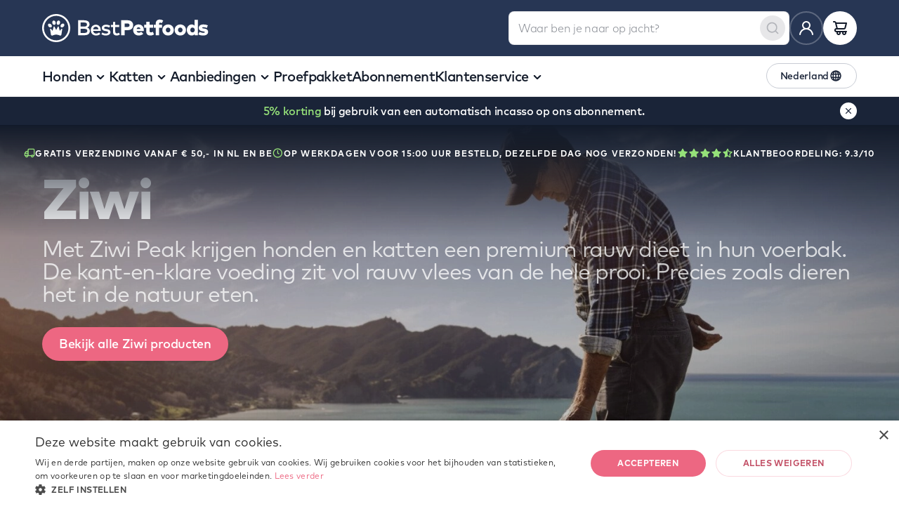

--- FILE ---
content_type: text/html; charset=UTF-8
request_url: https://www.bestpetfoods.nl/kennisbank/ziwi
body_size: 33422
content:
<!doctype html>
<html lang="nl" prefix="og: http://ogp.me/ns#">
<head>
    <base href="https://www.bestpetfoods.nl">
    <meta charset="utf-8">
    <meta name="viewport" content="width=device-width, initial-scale=1.0, user-scalable=no">
    <meta name="csrf-token" content="qxnJiHOBkodZJPWi7m2D4gOoK4lckG11pCKw9oez">
    <meta name="recaptcha" content="6LdGh4MkAAAAAGf8ceY99vQ5Hw4TzG7ezU_2QJkM">
        <title>ZIWI - Best Petfoods</title>
    <meta name="description" content="Ontdek Ziwi Peak honden- en kattenvoeding. Leer alles over hun unieke bereidingswijze, ingrediënten en productlijnen.">
    <meta name="keywords" content="">
    <meta name="robots" content="all">
    <link rel="canonical" href="https://www.bestpetfoods.nl/kennisbank/ziwi">
        <meta property="og:title" content="ZIWI">
    <meta property="og:type" content="website">
    <meta property="og:description" content="Ontdek Ziwi Peak honden- en kattenvoeding. Leer alles over hun unieke bereidingswijze, ingrediënten en productlijnen.">
    <meta property="og:url" content="https://www.bestpetfoods.nl/kennisbank/ziwi">
    <meta property="og:image" content="">
    <link rel="preload" href="https://www.bestpetfoods.nl/fonts/mark-pro-light.woff2" as="font" type="font/woff2" crossorigin>
    <link rel="preload" href="https://www.bestpetfoods.nl/fonts/mark-pro-medium.woff2" as="font" type="font/woff2" crossorigin>
    <link rel="stylesheet" type="text/css" href="https://www.bestpetfoods.nl/css/main-4a7a394a4143cd642ed1.min.css">
        <link rel="apple-touch-icon" sizes="180x180" href="images/favicon/apple-touch-icon.png">
<link rel="icon" type="image/png" sizes="32x32" href="images/favicon/favicon-32x32.png">
<link rel="icon" type="image/png" sizes="16x16" href="images/favicon/favicon-16x16.png">
<link rel="manifest" href="images/favicon/site.webmanifest">
<link rel="mask-icon" href="images/favicon/safari-pinned-tab.svg" color="#5bbad5">
<link rel="shortcut icon" href="images/favicon/favicon.ico">
<meta name="msapplication-TileColor" content="#2b5797">
<meta name="msapplication-config" content="images/favicon/browserconfig.xml">
<meta name="theme-color" content="#ffffff">
    <script type="text/javascript" src="//script.crazyegg.com/pages/scripts/0040/8772.js" async="async"></script>
    <!-- Google Tag Manager -->
        <script>(function(w,d,s,l,i){w[l]=w[l]||[];w[l].push({'gtm.start':
                    new Date().getTime(),event:'gtm.js'});var f=d.getElementsByTagName(s)[0],
                j=d.createElement(s),dl=l!='dataLayer'?'&l='+l:'';j.async=true;j.src=
                'https://www.googletagmanager.com/gtm.js?id='+i+dl;f.parentNode.insertBefore(j,f);
            })(window,document,'script','dataLayer','GTM-T3VXRLW');

            function gtag(){dataLayer.push(arguments);}
            gtag('js', new Date());
            gtag('config', 'GTM-T3VXRLW');
            const ga4MeasurementId = 'G-51HZDS8M1S';
        </script>
        <!-- End Google Tag Manager -->
        <script>
            //Als 1 of meerdere cookies geaccepteerd worden
            window.addEventListener('CookieScriptAccept', function(e) {
                // e.detail will include this data:
                // { categories: ['strict', 'functionality'] }

                document.location.reload();
            });
        </script>
        <script>!function(){"use strict";function l(e){for(var t=e,r=0,n=document.cookie.split(";");r<n.length;r++){var o=n[r].split("=");if(o[0].trim()===t)return o[1]}}function s(e){return localStorage.getItem(e)}function u(e){return window[e]}function A(e,t){e=document.querySelector(e);return t?null==e?void 0:e.getAttribute(t):null==e?void 0:e.textContent}var e=window,t=document,r="script",n="dataLayer",o="https://qctjfywk.bestpetfoods.nl",a="",i="1gqctjfywk",c="2fe=aWQ9R1RNLVBLNFo3UzU5&page=3",g="stapeUserId",v="",E="",d=!1;try{var d=!!g&&(m=navigator.userAgent,!!(m=new RegExp("Version/([0-9._]+)(.Mobile)?.*Safari.").exec(m)))&&16.4<=parseFloat(m[1]),f="stapeUserId"===g,I=d&&!f?function(e,t,r){void 0===t&&(t="");var n={cookie:l,localStorage:s,jsVariable:u,cssSelector:A},t=Array.isArray(t)?t:[t];if(e&&n[e])for(var o=n[e],a=0,i=t;a<i.length;a++){var c=i[a],c=r?o(c,r):o(c);if(c)return c}else console.warn("invalid uid source",e)}(g,v,E):void 0;d=d&&(!!I||f)}catch(e){console.error(e)}var m=e,g=(m[n]=m[n]||[],m[n].push({"gtm.start":(new Date).getTime(),event:"gtm.js"}),t.getElementsByTagName(r)[0]),v=I?"&bi="+encodeURIComponent(I):"",E=t.createElement(r),f=(d&&(i=8<i.length?i.replace(/([a-z]{8}$)/,"kp$1"):"kp"+i),!d&&a?a:o);E.async=!0,E.src=f+"/"+i+".js?"+c+v,null!=(e=g.parentNode)&&e.insertBefore(E,g)}();</script>
</head>
<body data-barba="wrapper">
    <noscript><iframe src="https://www.googletagmanager.com/ns.html?id=GTM-T3VXRLW" height="0" width="0" style="display:none;visibility:hidden"></iframe></noscript>
        <div class="barba" data-barba="container" data-barba-namespace="page">
        <div id="app" class="site" data-theme=primary>
            <header-component inline-template :has-topbar="false">
    <header class="header" :class="{ 'header--expanded': menuExpanded, 'header--search': searchExpanded, 'header--scrolled': scrolled, 'header--inverted': false, 'header--has-topbar': hasTopbar, 'header--show-topbar': hasTopbar && showTopBar, 'header--has-topbar-with-scroll' : priorityNavHasScroll }" ref="header">
                <div class="header__main">
            <div class="header__container container">
                <a v-if="!searchExpanded" href="https://www.bestpetfoods.nl/home" title="Best Petfoods" class="header__logo logo" :class="{ 'logo--scrolled': scrolled }">
                    <svg xmlns="http://www.w3.org/2000/svg" width="237" height="40" viewBox="0 0 237 40" fill="white">
    <path d="M19.981 2.55929C23.4276 2.55929 26.7968 3.5821 29.6625 5.49831C32.5283 7.41453 34.7619 10.1381 36.0809 13.3246C37.3998 16.5111 37.7449 20.0176 37.0725 23.4004C36.4001 26.7832 34.7404 29.8905 32.3033 32.3294C29.8662 34.7683 26.7611 36.4292 23.3807 37.1021C20.0004 37.775 16.4964 37.4296 13.3122 36.1097C10.1279 34.7897 7.40636 32.5546 5.49153 29.6868C3.57669 26.819 2.55462 23.4473 2.55462 19.9982C2.55988 15.3748 4.39757 10.9421 7.66451 7.67279C10.9315 4.4035 15.3608 2.56456 19.981 2.55929ZM19.981 0.00268575C16.0292 0.00324756 12.1664 1.17643 8.88084 3.37391C5.59533 5.57139 3.03474 8.6945 1.52285 12.3483C0.010955 16.002 -0.384322 20.0223 0.386976 23.9008C1.15827 27.7794 3.06153 31.3421 5.85606 34.1382C8.65059 36.9344 12.2108 38.8384 16.0867 39.6097C19.9626 40.381 23.98 39.9849 27.6309 38.4714C31.2819 36.9579 34.4023 34.395 36.5977 31.1068C38.7932 27.8187 39.965 23.9529 39.965 19.9982C39.965 17.3722 39.4481 14.7718 38.4437 12.3456C37.4394 9.91947 35.9674 7.71505 34.1116 5.85825C32.2559 4.00146 30.0529 2.5287 27.6283 1.524C25.2038 0.519299 22.6052 0.00231267 19.981 0.00268575Z"/>
    <path d="M11.3318 21.4982V21.5522L12.4672 28.8669C12.4489 29.3407 12.6171 29.8028 12.9357 30.1538C13.1018 30.3319 13.3026 30.4742 13.5257 30.5719C13.7488 30.6695 13.9894 30.7206 14.2329 30.7219L16.7479 29.8498C18.8468 29.1212 21.1297 29.1212 23.2286 29.8498L25.7322 30.719C25.9707 30.7177 26.2065 30.6684 26.4255 30.5739C26.6445 30.4795 26.8423 30.3419 27.0071 30.1693C27.1718 29.9968 27.3002 29.7927 27.3845 29.5694C27.4688 29.3462 27.5073 29.1083 27.4978 28.8698L28.6333 21.5125V21.4784C28.6244 21.3702 28.5915 21.2653 28.537 21.1714C28.4825 21.0775 28.4077 20.9971 28.3182 20.9357C28.1847 20.8496 28.0254 20.8123 27.8675 20.8305C27.7097 20.8486 27.563 20.921 27.4524 21.0352L25.1645 23.8986C25.1623 23.9028 25.1591 23.9063 25.1551 23.9087C25.1511 23.9112 25.1465 23.9125 25.1418 23.9125C25.1371 23.9125 25.1325 23.9112 25.1285 23.9087C25.1245 23.9063 25.1212 23.9028 25.1191 23.8986L23.572 18.1973C23.5366 18.0584 23.4587 17.934 23.3493 17.8414C23.24 17.7487 23.1045 17.6924 22.9617 17.6803C22.8227 17.6678 22.6834 17.6985 22.5625 17.7681C22.4416 17.8378 22.3451 17.943 22.2861 18.0695L20.0152 22.8106C20.013 22.8148 20.0098 22.8183 20.0058 22.8207C20.0018 22.8232 19.9972 22.8245 19.9925 22.8245C19.9878 22.8245 19.9832 22.8232 19.9792 22.8207C19.9752 22.8183 19.972 22.8148 19.9698 22.8106L17.6989 18.0923C17.6419 17.9622 17.546 17.8529 17.4245 17.7795C17.3029 17.7061 17.1616 17.6723 17.02 17.6826C16.8784 17.6928 16.7434 17.7468 16.6337 17.8369C16.524 17.9271 16.4449 18.0489 16.4073 18.1859L14.8546 23.8986C14.853 23.903 14.8501 23.9067 14.8463 23.9093C14.8425 23.912 14.8379 23.9135 14.8332 23.9135C14.8286 23.9135 14.8241 23.912 14.8203 23.9093C14.8165 23.9067 14.8136 23.903 14.812 23.8986L12.5212 21.0352C12.4573 20.9686 12.3806 20.9157 12.2957 20.8796C12.2108 20.8434 12.1195 20.8248 12.0272 20.8249C11.8506 20.8248 11.6808 20.8931 11.5533 21.0154C11.4258 21.1377 11.3505 21.3045 11.3432 21.4811L11.3318 21.4982Z"/>
    <path d="M14.4741 12.7262C14.7835 14.2829 15.8935 15.4135 17.1197 15.4135C17.2205 15.4144 17.3211 15.4068 17.4206 15.3908C17.6905 15.3485 17.9488 15.251 18.1793 15.1043C18.4098 14.9577 18.6077 14.7651 18.7605 14.5386C19.0011 14.1588 19.1635 13.7348 19.2381 13.2913C19.3126 12.8479 19.2979 12.3941 19.1947 11.9564C18.8569 10.252 17.5626 9.0817 16.2483 9.29191C15.9784 9.33417 15.7201 9.43157 15.4896 9.5782C15.2591 9.72483 15.0612 9.91754 14.9084 10.1441C14.6678 10.5239 14.5054 10.9478 14.4308 11.3912C14.3562 11.8346 14.371 12.2886 14.4741 12.7262L14.389 12.7433L14.4741 12.7262Z"/>
    <path d="M21.199 14.5271C21.3518 14.7537 21.5496 14.9464 21.7801 15.093C22.0107 15.2396 22.2689 15.337 22.5388 15.3793C22.6383 15.3953 22.7389 15.403 22.8397 15.4021C24.0632 15.4021 25.1759 14.2658 25.4853 12.7148C25.5885 12.2771 25.6032 11.8233 25.5286 11.3799C25.4541 10.9365 25.2917 10.5124 25.051 10.1327C24.8982 9.90607 24.7004 9.71336 24.4698 9.56674C24.2393 9.42011 23.9811 9.32271 23.7112 9.28045C23.6108 9.26442 23.5091 9.2568 23.4074 9.2577C22.201 9.2577 21.0741 10.3741 20.7647 11.945C20.6615 12.3826 20.6468 12.8364 20.7213 13.2799C20.7959 13.7233 20.9583 14.1474 21.199 14.5271Z"/>
    <path d="M30.7907 13.8852C30.4509 13.6719 30.0563 13.5623 29.6553 13.5698C29.1292 13.5977 28.6153 13.7391 28.1489 13.9843C27.6825 14.2294 27.2745 14.5726 26.9529 14.9902C26.6572 15.3199 26.4333 15.7077 26.2955 16.1288C26.1577 16.5499 26.1089 16.9951 26.1524 17.4361C26.1893 17.6957 26.2813 17.9443 26.4224 18.1653C26.5634 18.3863 26.7501 18.5745 26.9699 18.7172C27.3095 18.9307 27.7044 19.0394 28.1054 19.0297C29.0563 19.0297 30.0924 18.4843 30.8106 17.6093C31.1065 17.2803 31.3303 16.893 31.4677 16.4722C31.605 16.0515 31.6529 15.6067 31.6083 15.1663C31.5714 14.9067 31.4793 14.6581 31.3383 14.4371C31.1973 14.2162 31.0105 14.0279 30.7907 13.8852Z"/>
    <path d="M13.8014 17.5212C13.8461 17.0804 13.7983 16.6351 13.6609 16.2139C13.5236 15.7928 13.2998 15.405 13.0038 15.0755C12.6825 14.6576 12.2745 14.3142 11.8081 14.069C11.3416 13.8238 10.8276 13.6827 10.3014 13.6551C9.90032 13.6472 9.50566 13.7568 9.16597 13.9704C8.94677 14.1138 8.76053 14.3021 8.61959 14.523C8.47865 14.7439 8.38619 14.9923 8.34841 15.2516C8.30495 15.6926 8.3537 16.1377 8.49152 16.5588C8.62933 16.9798 8.85321 17.3676 9.14892 17.6974C9.8671 18.5752 10.9032 19.1177 11.8513 19.1177C12.252 19.1257 12.6464 19.0171 12.9868 18.8052C13.2061 18.6617 13.3923 18.4728 13.5328 18.2514C13.6733 18.0299 13.7649 17.781 13.8014 17.5212Z"/>
    <path d="M59.4723 8.8515C64.0283 8.8515 67.4545 10.4225 67.4545 14.6607C67.4545 16.8537 66.0352 18.6831 64.1645 19.2058C66.1913 19.7995 67.9428 21.646 67.9428 24.1003C67.9428 28.3613 64.8202 30.1964 59.9605 30.1964H51.2004V8.85441L59.4723 8.8515ZM54.6466 12.0842V17.8308H59.3672C61.7602 17.8308 63.8466 17.4644 63.8466 14.9191C63.8466 12.4648 61.729 12.0785 59.3388 12.0785L54.6466 12.0842ZM54.6466 21.0466V26.9608H59.81C62.5209 26.9608 64.3348 26.4439 64.3348 23.9753C64.3348 21.5664 62.5209 21.0466 59.81 21.0466H54.6466Z"/>
    <path d="M83.4529 22.876C83.4529 23.2879 83.4217 23.6998 83.3905 24.0662H72.6037C73.0295 26.6882 74.8746 27.7846 76.944 27.7846C78.4821 27.7509 79.966 27.2097 81.165 26.245L82.749 28.5175C80.9663 30.043 78.9566 30.5743 76.7453 30.5743C72.3738 30.5743 69.2825 27.5262 69.2825 22.9044C69.2825 18.3309 72.2516 15.2203 76.5493 15.2203C80.6455 15.2089 83.4529 18.3195 83.4529 22.876ZM72.6207 21.6432H80.1913C79.8422 19.3706 78.5165 18.0439 76.5011 18.0439C74.233 18.0439 72.967 19.507 72.632 21.6432H72.6207Z"/>
    <path d="M95.5114 19.2484C94.1378 18.459 92.5874 18.0291 91.0037 17.9986C89.2665 17.9986 88.2445 18.7002 88.2445 19.7371C88.2445 20.7739 89.3119 21.0465 90.6517 21.2454L92.159 21.4755C95.3439 21.9328 97.2345 23.2879 97.2345 25.7877C97.2345 28.5943 94.7961 30.56 90.5921 30.56C89.0847 30.56 86.4619 30.276 84.3301 28.6852L85.809 26.2905C86.8593 27.1001 88.2445 27.7846 90.6205 27.7846C92.8005 27.7846 93.9417 27.1001 93.9417 26.0007C93.9417 25.1798 93.1497 24.6286 91.4153 24.3872L89.8909 24.1884C86.6606 23.7453 84.9404 22.251 84.9404 19.9046C84.9404 17.0071 87.2538 15.2232 90.9725 15.2232C93.2576 15.2232 95.3752 15.7913 96.8825 16.7628L95.5114 19.2484Z"/>
    <path d="M109.708 18.4871H104.118V24.8446C104.118 26.8103 105.154 27.5715 106.435 27.5715C107.422 27.5715 108.504 27.1313 109.373 26.5802L110.639 29.1368C109.327 30.0635 107.765 30.5679 106.159 30.5827C102.852 30.5827 100.919 28.7987 100.919 24.9013V18.4843H98.0095V15.5867H100.919V11.1666H104.118V15.5867H109.708V18.4871Z"/>
    <path d="M117.517 22.9839V30.1935H112.407V8.8515H121.547C126.819 8.8515 129.606 11.6922 129.606 15.9703C129.606 20.1773 126.819 22.9839 121.593 22.9839H117.517ZM117.517 13.4705V18.4417H121.491C123.319 18.4417 124.446 17.5894 124.446 15.9703C124.446 14.3511 123.31 13.4705 121.491 13.4705H117.517Z"/>
    <path d="M144.742 22.7084C144.748 23.2033 144.718 23.698 144.651 24.1884H134.52C134.918 25.819 136.076 26.5802 137.719 26.5802C138.929 26.5547 140.089 26.0892 140.981 25.2707L144.058 28.1256C142.505 29.6794 140.234 30.5799 137.478 30.5799C132.786 30.5799 129.601 27.4551 129.601 22.7879C129.601 18.1207 132.723 14.817 137.265 14.817C141.696 14.8283 144.728 18.0298 144.742 22.7084ZM134.537 21.1687H139.976C139.596 19.6745 138.665 18.882 137.279 18.882C135.8 18.882 134.903 19.6915 134.549 21.1687H134.537Z"/>
    <path d="M158.027 19.4615H152.917V23.8361C152.917 25.5604 153.831 26.1399 155.035 26.1399C155.918 26.1399 156.877 25.6513 157.624 25.2082L159.27 28.9295C157.737 30.0597 155.871 30.6447 153.968 30.5913C149.962 30.5913 148.148 28.1965 148.148 24.4468V19.4615H145.361V15.2403H148.148V10.8798H152.917V15.2403H158.027V19.4615Z"/>
    <path d="M170.639 19.4615H166.449V30.1935H161.68V19.4615H159.105V15.2403H161.68V14.0813C161.68 10.056 163.889 7.83179 167.377 7.83179C169.708 7.83179 171.246 8.53346 172.419 9.41691L170.349 12.9393C169.64 12.5286 168.838 12.3029 168.019 12.2831C166.966 12.2831 166.449 12.8768 166.449 14.1721V15.226H170.639V19.4615Z"/>
    <path d="M187.455 22.7084C187.455 27.2365 184.012 30.5913 179.336 30.5913C174.661 30.5913 171.232 27.2365 171.232 22.7084C171.232 18.1804 174.673 14.8283 179.336 14.8283C184 14.8283 187.455 18.1832 187.455 22.7084ZM176.1 22.7084C176.1 24.7225 177.472 26.1398 179.331 26.1398C181.19 26.1398 182.575 24.7196 182.575 22.7084C182.575 20.6972 181.204 19.2796 179.331 19.2796C177.457 19.2796 176.106 20.6972 176.106 22.7084H176.1Z"/>
    <path d="M204.836 22.7084C204.836 27.2365 201.393 30.5913 196.715 30.5913C192.037 30.5913 188.61 27.2365 188.61 22.7084C188.61 18.1804 192.054 14.8283 196.715 14.8283C201.376 14.8283 204.836 18.1832 204.836 22.7084ZM193.481 22.7084C193.481 24.7225 194.853 26.1398 196.709 26.1398C198.565 26.1398 199.954 24.7196 199.954 22.7084C199.954 20.6972 198.582 19.2796 196.709 19.2796C194.835 19.2796 193.487 20.6972 193.487 22.7084H193.481Z"/>
    <path d="M217.082 16.672V8.24078H221.834V30.1935H217.235V28.5771C216.335 29.7532 214.964 30.5913 212.937 30.5913C208.946 30.5913 205.991 27.1142 205.991 22.6941C205.991 18.274 208.946 14.8283 212.954 14.8283C214.856 14.8283 216.182 15.5897 217.082 16.672ZM210.908 22.7084C210.908 24.6599 212.188 26.1398 214.093 26.1398C215.997 26.1398 217.292 24.6912 217.292 22.7084C217.292 20.7256 215.966 19.2796 214.093 19.2796C212.219 19.2796 210.908 20.7569 210.908 22.7084Z"/>
    <path d="M234.582 19.8421C233.106 19.2171 231.176 18.7058 229.663 18.6831C228.414 18.6831 227.925 19.0496 227.925 19.5978C227.925 20.2398 228.871 20.3932 230.333 20.6205L231.431 20.788C234.63 21.2766 236.319 22.8163 236.319 25.3331C236.319 28.6113 233.764 30.577 229.404 30.577C226.85 30.577 224.21 30.1196 222.504 29.0089L224.164 25.3161C225.759 26.2604 227.583 26.746 229.436 26.7193C230.912 26.7193 231.522 26.3842 231.522 25.7422C231.522 25.174 230.852 24.9354 229.16 24.6769L228.292 24.5548C224.698 24.0208 223.02 22.5265 223.02 19.8421C223.02 16.6577 225.413 14.8426 229.481 14.8426C231.902 14.8426 233.455 15.1777 235.908 16.1237L234.582 19.8421Z"/>
</svg>                </a>
                <div class="header__actions-wrapper">
                    <div class="header__actions" v-cloak>
                                                    <search-bar
                                class="d-none d-lg-flex"
                                keyword=""
                                :show-for-mobile="menuExpanded"
                                :route-url="'https://www.bestpetfoods.nl/producten'"
                                :translations='{"label":"Waar ben je naar op jacht?","view_all":"Bekijk alle resultaten voor:","products":"Producten","categories":"Categorie\u00ebn","searching":"Resultaten worden opgehaald...","product":{"add":"Toevoegen"},"noresults":"Er zijn geen resultaten gevonden."}'></search-bar>
                                                <div class="header__buttons">
                                                                                    <a v-if="!searchExpanded" href="https://www.bestpetfoods.nl/mijn-account/bestellingen" class="header__button header__button--auth button button--white-ghost button--icon d-none d-lg-inline-flex" title="Mijn account">
                                <svg xmlns="http://www.w3.org/2000/svg" width="24" height="24" viewBox="0 0 24 24" fill="black">
<path d="M15.71 12.71C16.6904 11.9387 17.406 10.8809 17.7572 9.68394C18.1085 8.48697 18.0779 7.21027 17.6698 6.03147C17.2617 4.85267 16.4963 3.83039 15.4801 3.10686C14.4639 2.38332 13.2474 1.99451 12 1.99451C10.7525 1.99451 9.53611 2.38332 8.51993 3.10686C7.50374 3.83039 6.73834 4.85267 6.33021 6.03147C5.92208 7.21027 5.89151 8.48697 6.24276 9.68394C6.59401 10.8809 7.3096 11.9387 8.29 12.71C6.61007 13.383 5.14428 14.4994 4.04889 15.9399C2.95349 17.3805 2.26956 19.0913 2.07 20.89C2.05555 21.0213 2.06711 21.1542 2.10402 21.2811C2.14093 21.4079 2.20246 21.5263 2.28511 21.6293C2.45202 21.8375 2.69478 21.9708 2.96 22C3.22521 22.0292 3.49116 21.9518 3.69932 21.7849C3.90749 21.618 4.04082 21.3752 4.07 21.11C4.28958 19.1552 5.22168 17.3498 6.68822 16.0388C8.15475 14.7278 10.0529 14.003 12.02 14.003C13.9871 14.003 15.8852 14.7278 17.3518 16.0388C18.8183 17.3498 19.7504 19.1552 19.97 21.11C19.9972 21.3557 20.1144 21.5827 20.2991 21.747C20.4838 21.9114 20.7228 22.0015 20.97 22H21.08C21.3421 21.9698 21.5817 21.8373 21.7466 21.6313C21.9114 21.4252 21.9881 21.1624 21.96 20.9C21.7595 19.0962 21.0719 17.381 19.9708 15.9382C18.8698 14.4954 17.3969 13.3795 15.71 12.71V12.71ZM12 12C11.2089 12 10.4355 11.7654 9.77772 11.3259C9.11992 10.8864 8.60723 10.2616 8.30448 9.53074C8.00173 8.79983 7.92251 7.99557 8.07686 7.21964C8.2312 6.44372 8.61216 5.73099 9.17157 5.17158C9.73098 4.61217 10.4437 4.2312 11.2196 4.07686C11.9956 3.92252 12.7998 4.00173 13.5307 4.30448C14.2616 4.60724 14.8863 5.11993 15.3259 5.77772C15.7654 6.43552 16 7.20888 16 8C16 9.06087 15.5786 10.0783 14.8284 10.8284C14.0783 11.5786 13.0609 12 12 12Z"/>
</svg>                            </a>
                            <div class="header__button-cart-wrapper">
                                <cart-dropdown
                                    v-if="!searchExpanded"
                                    url="https://www.bestpetfoods.nl/winkelwagen"
                                    :translations='{&quot;label&quot;:&quot;Winkelwagen&quot;,&quot;total&quot;:&quot;Totaal&quot;,&quot;button&quot;:&quot;Bekijk winkelwagen&quot;,&quot;not_in_stock&quot;:&quot;Jammer! Dit product is niet op voorraad.&quot;,&quot;not_buyable&quot;:&quot;Jammer! Dit product is er niet meer.&quot;,&quot;shippingcosts&quot;:{&quot;title&quot;:{&quot;pay&quot;:&quot;Verzendkosten (Gratis vanaf 50)&quot;,&quot;free&quot;:&quot;Verzendkosten&quot;},&quot;free&quot;:&quot;Gratis&quot;},&quot;discount&quot;:&quot;Korting&quot;,&quot;progress&quot;:{&quot;title&quot;:&quot;Besteed nog &lt;strong&gt;:freeShipping&lt;\/strong&gt; voor gratis verzending!&quot;}}'
                                ></cart-dropdown>
                            </div>
                            <div v-if="!searchExpanded" class="header__button-menu button button--white-ghost button--small button--icon" :class="{ 'button-menu--active': menuExpanded, 'button-menu--inverted': false }" @click="toggleMenu">
                                <svg xmlns="http://www.w3.org/2000/svg" width="24" height="24" viewBox="0 0 24 24" fill="black">
<path d="M3 8H21C21.2652 8 21.5196 7.89464 21.7071 7.70711C21.8946 7.51957 22 7.26522 22 7C22 6.73478 21.8946 6.48043 21.7071 6.29289C21.5196 6.10536 21.2652 6 21 6H3C2.73478 6 2.48043 6.10536 2.29289 6.29289C2.10536 6.48043 2 6.73478 2 7C2 7.26522 2.10536 7.51957 2.29289 7.70711C2.48043 7.89464 2.73478 8 3 8V8ZM21 16H3C2.73478 16 2.48043 16.1054 2.29289 16.2929C2.10536 16.4804 2 16.7348 2 17C2 17.2652 2.10536 17.5196 2.29289 17.7071C2.48043 17.8946 2.73478 18 3 18H21C21.2652 18 21.5196 17.8946 21.7071 17.7071C21.8946 17.5196 22 17.2652 22 17C22 16.7348 21.8946 16.4804 21.7071 16.2929C21.5196 16.1054 21.2652 16 21 16ZM21 11H3C2.73478 11 2.48043 11.1054 2.29289 11.2929C2.10536 11.4804 2 11.7348 2 12C2 12.2652 2.10536 12.5196 2.29289 12.7071C2.48043 12.8946 2.73478 13 3 13H21C21.2652 13 21.5196 12.8946 21.7071 12.7071C21.8946 12.5196 22 12.2652 22 12C22 11.7348 21.8946 11.4804 21.7071 11.2929C21.5196 11.1054 21.2652 11 21 11Z"/>
</svg>                            </div>
                        </div>
                    </div>
                </div>
            </div>
        </div>
                    <div class="header__mobile-search">
                <search-bar
                    class="search-bar--always-visible"
                    keyword=""
                    route-url="https://www.bestpetfoods.nl/producten"
                    placeholder="Waar ben je naar op jacht?"
                    :translations='{"label":"Waar ben je naar op jacht?","view_all":"Bekijk alle resultaten voor:","products":"Producten","categories":"Categorie\u00ebn","searching":"Resultaten worden opgehaald...","product":{"add":"Toevoegen"},"noresults":"Er zijn geen resultaten gevonden."}'></search-bar>
            </div>
                <div class="header__overlay" :class="{ 'header__overlay--visible' : this.$root.activeMenuItems.length }"></div>
                    <div class="header__bottom">
                <div class="header__container container">
                    <div class="header__navigation-wrapper">
                        <div class="header__navigation">
                            <navigation-component inline-template :has-topbar="hasTopbar" :topbar-visible="showTopBar" :menu-expanded="menuExpanded" :is-paginated="true" @close-menu="menuExpanded = false" v-show="!searchExpanded">
    <nav class="navigation navigation--has-search" :class="{ 'navigation--active': menuExpanded, 'navigation--topbar-visible' : hasTopbar && topbarVisible }" ref="scrollLock" v-click-outside="clickOutside">
        <div class="navigation__header" :class="{ 'navigation__header--topbar-visible' : hasTopbar && topbarVisible }">
            <div class="navigation__container">
                <button v-if="isPaginated && activeSubLevel >= 1" class="navigation__back button button--primary button--icon button--small" @click="decrementActiveSubLevel">
                    <svg xmlns="http://www.w3.org/2000/svg" width="24" height="24" viewBox="0 0 24 24" fill="black">
<path d="M17 11H9.41L12.71 7.71C12.8983 7.5217 13.0041 7.2663 13.0041 7C13.0041 6.7337 12.8983 6.47831 12.71 6.29C12.5217 6.1017 12.2663 5.99591 12 5.99591C11.7337 5.99591 11.4783 6.1017 11.29 6.29L6.29 11.29C6.19896 11.3851 6.1276 11.4973 6.08 11.62C5.97999 11.8635 5.97999 12.1365 6.08 12.38C6.1276 12.5028 6.19896 12.6149 6.29 12.71L11.29 17.71C11.383 17.8037 11.4936 17.8781 11.6154 17.9289C11.7373 17.9797 11.868 18.0058 12 18.0058C12.132 18.0058 12.2627 17.9797 12.3846 17.9289C12.5064 17.8781 12.617 17.8037 12.71 17.71C12.8037 17.617 12.8781 17.5064 12.9289 17.3846C12.9797 17.2627 13.0058 17.132 13.0058 17C13.0058 16.868 12.9797 16.7373 12.9289 16.6154C12.8781 16.4936 12.8037 16.383 12.71 16.29L9.41 13H17C17.2652 13 17.5196 12.8946 17.7071 12.7071C17.8946 12.5196 18 12.2652 18 12C18 11.7348 17.8946 11.4804 17.7071 11.2929C17.5196 11.1054 17.2652 11 17 11Z"/>
</svg>                </button>
                <div v-else class="navigation__header-logo">
                    <svg xmlns="http://www.w3.org/2000/svg" width="48" height="48" viewBox="0 0 48 48" fill="white">
    <path d="M23.9843 3.07114C28.1215 3.07114 32.1657 4.2985 35.6057 6.59796C39.0456 8.89741 41.7267 12.1656 43.31 15.9895C44.8932 19.8134 45.3074 24.0211 44.5003 28.0805C43.6932 32.1398 41.701 35.8686 38.7756 38.7953C35.8501 41.7219 32.1229 43.715 28.0653 44.5225C24.0076 45.33 19.8016 44.9155 15.9794 43.3316C12.1571 41.7477 8.89025 39.0655 6.59176 35.6241C4.29327 32.1828 3.06642 28.1368 3.06642 23.9979C3.07273 18.4497 5.27862 13.1305 9.20012 9.20733C13.1216 5.28418 18.4385 3.07745 23.9843 3.07114ZM23.9843 0.00320459C19.2407 0.00387877 14.6039 1.4117 10.6602 4.04867C6.71636 6.68565 3.64273 10.4334 1.82791 14.8179C0.0131002 19.2024 -0.461374 24.0267 0.464461 28.681C1.3903 33.3353 3.67489 37.6105 7.02933 40.9659C10.3838 44.3212 14.6573 46.6061 19.3098 47.5317C23.9623 48.4572 28.7846 47.9818 33.167 46.1656C37.5494 44.3494 41.2951 41.274 43.9304 37.3282C46.5657 33.3824 47.9723 28.7434 47.9723 23.9979C47.9723 20.8466 47.3518 17.7261 46.1463 14.8147C44.9407 11.9033 43.1737 9.25804 40.9462 7.02988C38.7186 4.80173 36.0742 3.03443 33.1639 1.82878C30.2535 0.623141 27.1343 0.0027569 23.9843 0.00320459Z"/>
    <path d="M13.6023 25.7978V25.8626L14.9652 34.6403C14.9432 35.2088 15.1451 35.7634 15.5275 36.1845C15.727 36.3982 15.968 36.569 16.2358 36.6862C16.5035 36.8034 16.7924 36.8647 17.0846 36.8663L20.1036 35.8197C22.623 34.9454 25.3633 34.9454 27.8827 35.8197L30.8879 36.8628C31.1742 36.8612 31.4573 36.802 31.7202 36.6887C31.9831 36.5754 32.2205 36.4103 32.4183 36.2032C32.616 35.9961 32.7701 35.7512 32.8713 35.4833C32.9725 35.2154 33.0188 34.9299 33.0073 34.6438L34.3703 25.815V25.774C34.3596 25.6442 34.3202 25.5183 34.2547 25.4057C34.1893 25.293 34.0996 25.1964 33.9921 25.1229C33.8318 25.0195 33.6406 24.9748 33.4511 24.9965C33.2616 25.0183 33.0855 25.1052 32.9528 25.2422L30.2065 28.6783C30.2039 28.6833 30.2001 28.6875 30.1952 28.6905C30.1904 28.6934 30.1849 28.695 30.1793 28.695C30.1736 28.695 30.1681 28.6934 30.1633 28.6905C30.1585 28.6875 30.1546 28.6833 30.152 28.6783L28.295 21.8367C28.2524 21.67 28.159 21.5208 28.0277 21.4096C27.8964 21.2985 27.7337 21.2309 27.5623 21.2164C27.3956 21.2014 27.2283 21.2382 27.0832 21.3218C26.9381 21.4053 26.8222 21.5316 26.7514 21.6834L24.0255 27.3727C24.0229 27.3777 24.019 27.3819 24.0142 27.3849C24.0094 27.3878 24.0039 27.3894 23.9982 27.3894C23.9926 27.3894 23.9871 27.3878 23.9823 27.3849C23.9774 27.3819 23.9736 27.3777 23.971 27.3727L21.2451 21.7107C21.1767 21.5546 21.0616 21.4234 20.9157 21.3354C20.7698 21.2474 20.6002 21.2067 20.4302 21.2191C20.2602 21.2314 20.0982 21.2961 19.9665 21.4043C19.8348 21.5125 19.7399 21.6587 19.6947 21.8231L17.8309 28.6783C17.829 28.6835 17.8255 28.688 17.8209 28.6911C17.8164 28.6943 17.8109 28.6961 17.8053 28.6961C17.7997 28.6961 17.7943 28.6943 17.7897 28.6911C17.7852 28.688 17.7817 28.6835 17.7798 28.6783L15.0301 25.2422C14.9533 25.1624 14.8612 25.0988 14.7594 25.0555C14.6575 25.0121 14.5478 24.9898 14.4371 24.9899C14.2251 24.9897 14.0212 25.0717 13.8682 25.2184C13.7151 25.3652 13.6247 25.5654 13.6159 25.7773L13.6023 25.7978Z"/>
    <path d="M17.3743 15.2715C17.7457 17.1395 19.078 18.4962 20.55 18.4962C20.6709 18.4973 20.7917 18.4881 20.9111 18.4689C21.235 18.4182 21.5451 18.3011 21.8218 18.1252C22.0985 17.9492 22.336 17.7182 22.5194 17.4463C22.8083 16.9906 23.0032 16.4817 23.0927 15.9496C23.1822 15.4175 23.1645 14.8729 23.0407 14.3477C22.6352 12.3024 21.0815 10.898 19.5039 11.1503C19.1799 11.201 18.8699 11.3179 18.5932 11.4938C18.3165 11.6698 18.079 11.901 17.8956 12.1729C17.6067 12.6286 17.4118 13.1373 17.3223 13.6694C17.2327 14.2016 17.2504 14.7463 17.3743 15.2715L17.272 15.2919L17.3743 15.2715Z"/>
    <path d="M25.4464 17.4325C25.6298 17.7044 25.8673 17.9357 26.144 18.1116C26.4207 18.2876 26.7307 18.4045 27.0546 18.4552C27.1741 18.4744 27.2949 18.4836 27.4158 18.4825C28.8844 18.4825 30.2201 17.119 30.5916 15.2578C30.7154 14.7326 30.7331 14.188 30.6435 13.6559C30.554 13.1238 30.3591 12.6149 30.0702 12.1592C29.8868 11.8873 29.6493 11.6561 29.3726 11.4801C29.0959 11.3042 28.7859 11.1873 28.4619 11.1366C28.3414 11.1173 28.2194 11.1082 28.0973 11.1093C26.6492 11.1093 25.2964 12.4489 24.925 14.334C24.8012 14.8592 24.7835 15.4037 24.873 15.9359C24.9626 16.468 25.1575 16.9768 25.4464 17.4325Z"/>
    <path d="M36.96 16.6622C36.5521 16.4063 36.0784 16.2747 35.597 16.2837C34.9655 16.3173 34.3487 16.4869 33.7888 16.7811C33.229 17.0753 32.7392 17.487 32.3532 17.9882C31.9982 18.3839 31.7295 18.8492 31.5641 19.3545C31.3986 19.8598 31.3401 20.3941 31.3923 20.9233C31.4366 21.2348 31.5471 21.5331 31.7164 21.7983C31.8856 22.0635 32.1098 22.2893 32.3736 22.4606C32.7813 22.7168 33.2553 22.8473 33.7366 22.8356C34.8781 22.8356 36.1218 22.1811 36.9838 21.1312C37.339 20.7363 37.6076 20.2715 37.7725 19.7666C37.9374 19.2618 37.9949 18.728 37.9413 18.1995C37.897 17.888 37.7865 17.5897 37.6172 17.3245C37.448 17.0593 37.2238 16.8335 36.96 16.6622Z"/>
    <path d="M16.5667 21.0255C16.6204 20.4965 16.563 19.9622 16.3981 19.4568C16.2332 18.9513 15.9646 18.486 15.6093 18.0906C15.2236 17.5891 14.734 17.177 14.174 16.8828C13.6141 16.5886 12.9971 16.4192 12.3655 16.3862C11.884 16.3767 11.4103 16.5082 11.0025 16.7645C10.7394 16.9366 10.5159 17.1626 10.3467 17.4276C10.1775 17.6927 10.0665 17.9908 10.0212 18.302C9.96901 18.8311 10.0275 19.3652 10.193 19.8705C10.3584 20.3758 10.6271 20.8412 10.9821 21.2369C11.8441 22.2902 13.0878 22.9413 14.2259 22.9413C14.7069 22.9508 15.1804 22.8205 15.5889 22.5663C15.8522 22.394 16.0756 22.1674 16.2443 21.9017C16.413 21.6359 16.5229 21.3372 16.5667 21.0255Z"/>
</svg>                </div>
                <div class="navigation__header-buttons" v-if="menuExpanded">
                    <span class="navigation__close caption">Sluiten</span>
                    <div class="header__button-close button button--dark-ghost button--icon button--small" :class="{ 'button-menu--active': menuExpanded }" @click="closeMenu">
                        <svg xmlns="http://www.w3.org/2000/svg" width="24" height="24" viewBox="0 0 24 24" fill="black">
<path d="M13.41 12L17.71 7.71C17.8983 7.5217 18.0041 7.2663 18.0041 7C18.0041 6.7337 17.8983 6.47831 17.71 6.29C17.5217 6.1017 17.2663 5.99591 17 5.99591C16.7337 5.99591 16.4783 6.1017 16.29 6.29L12 10.59L7.71 6.29C7.5217 6.1017 7.2663 5.99591 7 5.99591C6.7337 5.99591 6.4783 6.1017 6.29 6.29C6.1017 6.47831 5.99591 6.7337 5.99591 7C5.99591 7.2663 6.1017 7.5217 6.29 7.71L10.59 12L6.29 16.29C6.19627 16.383 6.12188 16.4936 6.07111 16.6154C6.02034 16.7373 5.9942 16.868 5.9942 17C5.9942 17.132 6.02034 17.2627 6.07111 17.3846C6.12188 17.5064 6.19627 17.617 6.29 17.71C6.38296 17.8037 6.49356 17.8781 6.61542 17.9289C6.73728 17.9797 6.86799 18.0058 7 18.0058C7.13201 18.0058 7.26272 17.9797 7.38458 17.9289C7.50644 17.8781 7.61704 17.8037 7.71 17.71L12 13.41L16.29 17.71C16.383 17.8037 16.4936 17.8781 16.6154 17.9289C16.7373 17.9797 16.868 18.0058 17 18.0058C17.132 18.0058 17.2627 17.9797 17.3846 17.9289C17.5064 17.8781 17.617 17.8037 17.71 17.71C17.8037 17.617 17.8781 17.5064 17.9289 17.3846C17.9797 17.2627 18.0058 17.132 18.0058 17C18.0058 16.868 17.9797 16.7373 17.9289 16.6154C17.8781 16.4936 17.8037 16.383 17.71 16.29L13.41 12Z"/>
</svg>                    </div>
                </div>
            </div>
        </div>
        <ul class="navigation__list" body-scroll-lock-ignore>
                            <navigation-item inline-template
        :is-paginated="isPaginated"
        :sub-level="1"
        :has-sub="true"
        :active-sub-level="activeSubLevel"
        :is-sub="false"
        :navigation-id="'navigationItem1'"
        :node-id="42"
        :menu-expanded="menuExpanded"
        :active-item="activeItem"
        @increment-active-sub-level="incrementActiveSubLevel"
        @set-navigation-id="setNavigationId">
        <li class="navigation-item navigation-item--has-sub"
            :class="{ 'navigation-item--paginated': isPaginated, 'navigation-item--active': checkActive, 'navigation-item--menu-expanded' : menuExpanded, 'navigation-item--inverted': false}">
                            <span class="navigation-item__link-navigation-handler" @click="navigationHandler"></span>
                                        <a href="https://www.bestpetfoods.nl/producten/honden"
                   target="_self"
                   title="Honden"
                    @click="toggleMenu([42], $event)"
                    @mouseover="mouseOverMenu([42], $event)"
                   class="navigation-item__link navigation-item__link--sub"
                   :class="{ 't300' : menuExpanded && subLevel === 1 }">
                                        <span>Honden</span>
                                            <span class="navigation-item__sub-icon navigation-item__sub-icon--desktop">
                            <svg xmlns="http://www.w3.org/2000/svg" width="24" height="24" viewBox="0 0 24 24" fill="#0D0D1C">
<path d="M17 9.17C16.8126 8.98375 16.5592 8.87921 16.295 8.87921C16.0308 8.87921 15.7774 8.98375 15.59 9.17L12 12.71L8.46 9.17C8.27264 8.98375 8.01919 8.87921 7.755 8.87921C7.49082 8.87921 7.23736 8.98375 7.05 9.17C6.95627 9.26296 6.88188 9.37356 6.83111 9.49542C6.78034 9.61728 6.7542 9.74799 6.7542 9.88C6.7542 10.012 6.78034 10.1427 6.83111 10.2646C6.88188 10.3864 6.95627 10.497 7.05 10.59L11.29 14.83C11.383 14.9237 11.4936 14.9981 11.6154 15.0489C11.7373 15.0997 11.868 15.1258 12 15.1258C12.132 15.1258 12.2627 15.0997 12.3846 15.0489C12.5064 14.9981 12.617 14.9237 12.71 14.83L17 10.59C17.0937 10.497 17.1681 10.3864 17.2189 10.2646C17.2697 10.1427 17.2958 10.012 17.2958 9.88C17.2958 9.74799 17.2697 9.61728 17.2189 9.49542C17.1681 9.37356 17.0937 9.26296 17 9.17Z"/>
</svg>                        </span>
                                                    <span class="navigation-item__sub-icon navigation-item__sub-icon--mobile" v-if="isPaginated"><svg xmlns="http://www.w3.org/2000/svg" width="24" height="24" viewBox="0 0 24 24" fill="black">
<path d="M17.92 11.62C17.8724 11.4973 17.801 11.3851 17.71 11.29L12.71 6.29C12.6168 6.19676 12.5061 6.1228 12.3842 6.07234C12.2624 6.02188 12.1319 5.99591 12 5.99591C11.7337 5.99591 11.4783 6.1017 11.29 6.29C11.1968 6.38324 11.1228 6.49393 11.0723 6.61575C11.0219 6.73758 10.9959 6.86814 10.9959 7C10.9959 7.2663 11.1017 7.5217 11.29 7.71L14.59 11H7C6.73478 11 6.48043 11.1054 6.29289 11.2929C6.10536 11.4804 6 11.7348 6 12C6 12.2652 6.10536 12.5196 6.29289 12.7071C6.48043 12.8946 6.73478 13 7 13H14.59L11.29 16.29C11.1963 16.383 11.1219 16.4936 11.0711 16.6154C11.0203 16.7373 10.9942 16.868 10.9942 17C10.9942 17.132 11.0203 17.2627 11.0711 17.3846C11.1219 17.5064 11.1963 17.617 11.29 17.71C11.383 17.8037 11.4936 17.8781 11.6154 17.9289C11.7373 17.9797 11.868 18.0058 12 18.0058C12.132 18.0058 12.2627 17.9797 12.3846 17.9289C12.5064 17.8781 12.617 17.8037 12.71 17.71L17.71 12.71C17.801 12.6149 17.8724 12.5028 17.92 12.38C18.02 12.1365 18.02 11.8635 17.92 11.62Z"/>
</svg></span>
                                                            </a>
                                        <div class="navigation-item__sub-list navigation-item__sub-list--is-category navigation-item__sub-list--has-topbar"
                    :class="{ 'navigation-item__sub-list--right-side' : !submenuInViewport }"
                    data-level="1"
                    body-scroll-lock-ignore>
                    <div class="navigation-item__sub-list-container">
                                                    <div class="navigation-item__sub-list-heading">
                                <span class="navigation-item__sub-list-title t200">Honden</span>
                                <a class="textlink textlink--primary textlink--small" href="https://www.bestpetfoods.nl/producten/honden" title="Alle honden">
                                    <span>Alle honden</span>
                                    <svg xmlns="http://www.w3.org/2000/svg" width="24" height="24" viewBox="0 0 24 24" fill="black">
<path d="M17.92 11.62C17.8724 11.4973 17.801 11.3851 17.71 11.29L12.71 6.29C12.6168 6.19676 12.5061 6.1228 12.3842 6.07234C12.2624 6.02188 12.1319 5.99591 12 5.99591C11.7337 5.99591 11.4783 6.1017 11.29 6.29C11.1968 6.38324 11.1228 6.49393 11.0723 6.61575C11.0219 6.73758 10.9959 6.86814 10.9959 7C10.9959 7.2663 11.1017 7.5217 11.29 7.71L14.59 11H7C6.73478 11 6.48043 11.1054 6.29289 11.2929C6.10536 11.4804 6 11.7348 6 12C6 12.2652 6.10536 12.5196 6.29289 12.7071C6.48043 12.8946 6.73478 13 7 13H14.59L11.29 16.29C11.1963 16.383 11.1219 16.4936 11.0711 16.6154C11.0203 16.7373 10.9942 16.868 10.9942 17C10.9942 17.132 11.0203 17.2627 11.0711 17.3846C11.1219 17.5064 11.1963 17.617 11.29 17.71C11.383 17.8037 11.4936 17.8781 11.6154 17.9289C11.7373 17.9797 11.868 18.0058 12 18.0058C12.132 18.0058 12.2627 17.9797 12.3846 17.9289C12.5064 17.8781 12.617 17.8037 12.71 17.71L17.71 12.71C17.801 12.6149 17.8724 12.5028 17.92 12.38C18.02 12.1365 18.02 11.8635 17.92 11.62Z"/>
</svg>                                </a>
                            </div>
                                                <ul class="navigation-item__sub-list-wrapper" v-click-outside="closeMenu">
                                                                                        <navigation-item inline-template
        :is-paginated="isPaginated"
        :sub-level="2"
        :has-sub="true"
        :active-sub-level="activeSubLevel"
        :is-sub="true"
        :navigation-id="'navigationItem21'"
        :node-id="44"
        :menu-expanded="menuExpanded"
        :active-item="activeItem"
        @increment-active-sub-level="incrementActiveSubLevel"
        @set-navigation-id="setNavigationId">
        <li class="navigation-item navigation-item--has-sub"
            :class="{ 'navigation-item--paginated': isPaginated, 'navigation-item--active': checkActive, 'navigation-item--menu-expanded' : menuExpanded, 'navigation-item--inverted': false}">
                            <span class="navigation-item__link-navigation-handler" @click="navigationHandler"></span>
                                        <a href="https://www.bestpetfoods.nl/producten/honden/hondenbrokken"
                   target="_self"
                   title="Hondenbrokken"
                    @click="toggleMenu([42,44], $event)"
                    @mouseover="mouseOverMenu([42,44], $event)"
                   class="navigation-item__link"
                   :class="{ 't300' : menuExpanded && subLevel === 1 }">
                                            <span class="navigation-item__link-image">
                                                            <img class="image lazyload" data-src="https://s3.eu-central-1.amazonaws.com/media.nieuw.bestpetfoods.nl/media/27019/Brokken-voor-grote-honden.png" src="[data-uri]" alt="Hondenbrokken">
                                                    </span>
                                        <span>Hondenbrokken</span>
                                            <span class="navigation-item__sub-icon navigation-item__sub-icon--desktop">
                            <svg xmlns="http://www.w3.org/2000/svg" width="24" height="24" viewBox="0 0 24 24" fill="#0D0D1C">
<path d="M17 9.17C16.8126 8.98375 16.5592 8.87921 16.295 8.87921C16.0308 8.87921 15.7774 8.98375 15.59 9.17L12 12.71L8.46 9.17C8.27264 8.98375 8.01919 8.87921 7.755 8.87921C7.49082 8.87921 7.23736 8.98375 7.05 9.17C6.95627 9.26296 6.88188 9.37356 6.83111 9.49542C6.78034 9.61728 6.7542 9.74799 6.7542 9.88C6.7542 10.012 6.78034 10.1427 6.83111 10.2646C6.88188 10.3864 6.95627 10.497 7.05 10.59L11.29 14.83C11.383 14.9237 11.4936 14.9981 11.6154 15.0489C11.7373 15.0997 11.868 15.1258 12 15.1258C12.132 15.1258 12.2627 15.0997 12.3846 15.0489C12.5064 14.9981 12.617 14.9237 12.71 14.83L17 10.59C17.0937 10.497 17.1681 10.3864 17.2189 10.2646C17.2697 10.1427 17.2958 10.012 17.2958 9.88C17.2958 9.74799 17.2697 9.61728 17.2189 9.49542C17.1681 9.37356 17.0937 9.26296 17 9.17Z"/>
</svg>                        </span>
                                                    <span class="navigation-item__sub-icon navigation-item__sub-icon--mobile" v-if="isPaginated"><svg xmlns="http://www.w3.org/2000/svg" width="24" height="24" viewBox="0 0 24 24" fill="black">
<path d="M14.83 11.29L10.59 7.05C10.497 6.95627 10.3864 6.88188 10.2646 6.83111C10.1427 6.78034 10.012 6.7542 9.88 6.7542C9.74799 6.7542 9.61729 6.78034 9.49543 6.83111C9.37357 6.88188 9.26297 6.95627 9.17 7.05C8.98375 7.23736 8.87921 7.49081 8.87921 7.755C8.87921 8.01919 8.98375 8.27264 9.17 8.46L12.71 12L9.17 15.54C8.98375 15.7274 8.87921 15.9808 8.87921 16.245C8.87921 16.5092 8.98375 16.7626 9.17 16.95C9.26344 17.0427 9.37426 17.116 9.4961 17.1658C9.61794 17.2155 9.7484 17.2408 9.88 17.24C10.0116 17.2408 10.1421 17.2155 10.2639 17.1658C10.3857 17.116 10.4966 17.0427 10.59 16.95L14.83 12.71C14.9237 12.617 14.9981 12.5064 15.0489 12.3846C15.0997 12.2627 15.1258 12.132 15.1258 12C15.1258 11.868 15.0997 11.7373 15.0489 11.6154C14.9981 11.4936 14.9237 11.383 14.83 11.29Z"/>
</svg></span>
                                                            </a>
                                        <navigation-loader
                    :active-sub-level="activeSubLevel"
                    :endpoint="'https://www.bestpetfoods.nl/api/navigation'"
                    :level="2"
                    :menu-expanded="menuExpanded"
                    :parent='{"id":44,"parent_id":42,"parent_title":"Hondenbrokken","title":"Hondenbrokken","url":"https:\/\/www.bestpetfoods.nl\/producten\/honden\/hondenbrokken","image":"https:\/\/s3.eu-central-1.amazonaws.com\/media.nieuw.bestpetfoods.nl\/media\/27019\/Brokken-voor-grote-honden.png","target":"_self","position":0,"is_visible":true,"is_clickable":true}'
                    :is-paginated="isPaginated"
                    :use-endpoint="true"
                    :visible="checkActive"
                    @increment-active-sub-level="incrementActiveSubLevel">
                </navigation-loader>
                    </li>
    </navigation-item>
                                                            <navigation-item inline-template
        :is-paginated="isPaginated"
        :sub-level="2"
        :has-sub="true"
        :active-sub-level="activeSubLevel"
        :is-sub="true"
        :navigation-id="'navigationItem22'"
        :node-id="101"
        :menu-expanded="menuExpanded"
        :active-item="activeItem"
        @increment-active-sub-level="incrementActiveSubLevel"
        @set-navigation-id="setNavigationId">
        <li class="navigation-item navigation-item--has-sub"
            :class="{ 'navigation-item--paginated': isPaginated, 'navigation-item--active': checkActive, 'navigation-item--menu-expanded' : menuExpanded, 'navigation-item--inverted': false}">
                            <span class="navigation-item__link-navigation-handler" @click="navigationHandler"></span>
                                        <a href="https://www.bestpetfoods.nl/producten/honden/natvoeding"
                   target="_self"
                   title="Natvoeding"
                    @click="toggleMenu([42,101], $event)"
                    @mouseover="mouseOverMenu([42,101], $event)"
                   class="navigation-item__link"
                   :class="{ 't300' : menuExpanded && subLevel === 1 }">
                                            <span class="navigation-item__link-image">
                                                            <img class="image lazyload" data-src="https://s3.eu-central-1.amazonaws.com/media.nieuw.bestpetfoods.nl/media/17061/d3f2941b5a531023-removebg-preview.png" src="[data-uri]" alt="Natvoeding">
                                                    </span>
                                        <span>Natvoeding</span>
                                            <span class="navigation-item__sub-icon navigation-item__sub-icon--desktop">
                            <svg xmlns="http://www.w3.org/2000/svg" width="24" height="24" viewBox="0 0 24 24" fill="#0D0D1C">
<path d="M17 9.17C16.8126 8.98375 16.5592 8.87921 16.295 8.87921C16.0308 8.87921 15.7774 8.98375 15.59 9.17L12 12.71L8.46 9.17C8.27264 8.98375 8.01919 8.87921 7.755 8.87921C7.49082 8.87921 7.23736 8.98375 7.05 9.17C6.95627 9.26296 6.88188 9.37356 6.83111 9.49542C6.78034 9.61728 6.7542 9.74799 6.7542 9.88C6.7542 10.012 6.78034 10.1427 6.83111 10.2646C6.88188 10.3864 6.95627 10.497 7.05 10.59L11.29 14.83C11.383 14.9237 11.4936 14.9981 11.6154 15.0489C11.7373 15.0997 11.868 15.1258 12 15.1258C12.132 15.1258 12.2627 15.0997 12.3846 15.0489C12.5064 14.9981 12.617 14.9237 12.71 14.83L17 10.59C17.0937 10.497 17.1681 10.3864 17.2189 10.2646C17.2697 10.1427 17.2958 10.012 17.2958 9.88C17.2958 9.74799 17.2697 9.61728 17.2189 9.49542C17.1681 9.37356 17.0937 9.26296 17 9.17Z"/>
</svg>                        </span>
                                                    <span class="navigation-item__sub-icon navigation-item__sub-icon--mobile" v-if="isPaginated"><svg xmlns="http://www.w3.org/2000/svg" width="24" height="24" viewBox="0 0 24 24" fill="black">
<path d="M14.83 11.29L10.59 7.05C10.497 6.95627 10.3864 6.88188 10.2646 6.83111C10.1427 6.78034 10.012 6.7542 9.88 6.7542C9.74799 6.7542 9.61729 6.78034 9.49543 6.83111C9.37357 6.88188 9.26297 6.95627 9.17 7.05C8.98375 7.23736 8.87921 7.49081 8.87921 7.755C8.87921 8.01919 8.98375 8.27264 9.17 8.46L12.71 12L9.17 15.54C8.98375 15.7274 8.87921 15.9808 8.87921 16.245C8.87921 16.5092 8.98375 16.7626 9.17 16.95C9.26344 17.0427 9.37426 17.116 9.4961 17.1658C9.61794 17.2155 9.7484 17.2408 9.88 17.24C10.0116 17.2408 10.1421 17.2155 10.2639 17.1658C10.3857 17.116 10.4966 17.0427 10.59 16.95L14.83 12.71C14.9237 12.617 14.9981 12.5064 15.0489 12.3846C15.0997 12.2627 15.1258 12.132 15.1258 12C15.1258 11.868 15.0997 11.7373 15.0489 11.6154C14.9981 11.4936 14.9237 11.383 14.83 11.29Z"/>
</svg></span>
                                                            </a>
                                        <navigation-loader
                    :active-sub-level="activeSubLevel"
                    :endpoint="'https://www.bestpetfoods.nl/api/navigation'"
                    :level="2"
                    :menu-expanded="menuExpanded"
                    :parent='{"id":101,"parent_id":42,"parent_title":"Natvoeding","title":"Natvoeding","url":"https:\/\/www.bestpetfoods.nl\/producten\/honden\/natvoeding","image":"https:\/\/s3.eu-central-1.amazonaws.com\/media.nieuw.bestpetfoods.nl\/media\/17061\/d3f2941b5a531023-removebg-preview.png","target":"_self","position":1,"is_visible":true,"is_clickable":true}'
                    :is-paginated="isPaginated"
                    :use-endpoint="true"
                    :visible="checkActive"
                    @increment-active-sub-level="incrementActiveSubLevel">
                </navigation-loader>
                    </li>
    </navigation-item>
                                                            <navigation-item inline-template
        :is-paginated="isPaginated"
        :sub-level="2"
        :has-sub="true"
        :active-sub-level="activeSubLevel"
        :is-sub="true"
        :navigation-id="'navigationItem23'"
        :node-id="125"
        :menu-expanded="menuExpanded"
        :active-item="activeItem"
        @increment-active-sub-level="incrementActiveSubLevel"
        @set-navigation-id="setNavigationId">
        <li class="navigation-item navigation-item--has-sub"
            :class="{ 'navigation-item--paginated': isPaginated, 'navigation-item--active': checkActive, 'navigation-item--menu-expanded' : menuExpanded, 'navigation-item--inverted': false}">
                            <span class="navigation-item__link-navigation-handler" @click="navigationHandler"></span>
                                        <a href="https://www.bestpetfoods.nl/producten/honden/hondensnacks"
                   target="_self"
                   title="Hondensnacks"
                    @click="toggleMenu([42,125], $event)"
                    @mouseover="mouseOverMenu([42,125], $event)"
                   class="navigation-item__link"
                   :class="{ 't300' : menuExpanded && subLevel === 1 }">
                                            <span class="navigation-item__link-image">
                                                            <img class="image lazyload" data-src="https://s3.eu-central-1.amazonaws.com/media.nieuw.bestpetfoods.nl/media/30251/Hondensnacks.png" src="[data-uri]" alt="Hondensnacks">
                                                    </span>
                                        <span>Hondensnacks</span>
                                            <span class="navigation-item__sub-icon navigation-item__sub-icon--desktop">
                            <svg xmlns="http://www.w3.org/2000/svg" width="24" height="24" viewBox="0 0 24 24" fill="#0D0D1C">
<path d="M17 9.17C16.8126 8.98375 16.5592 8.87921 16.295 8.87921C16.0308 8.87921 15.7774 8.98375 15.59 9.17L12 12.71L8.46 9.17C8.27264 8.98375 8.01919 8.87921 7.755 8.87921C7.49082 8.87921 7.23736 8.98375 7.05 9.17C6.95627 9.26296 6.88188 9.37356 6.83111 9.49542C6.78034 9.61728 6.7542 9.74799 6.7542 9.88C6.7542 10.012 6.78034 10.1427 6.83111 10.2646C6.88188 10.3864 6.95627 10.497 7.05 10.59L11.29 14.83C11.383 14.9237 11.4936 14.9981 11.6154 15.0489C11.7373 15.0997 11.868 15.1258 12 15.1258C12.132 15.1258 12.2627 15.0997 12.3846 15.0489C12.5064 14.9981 12.617 14.9237 12.71 14.83L17 10.59C17.0937 10.497 17.1681 10.3864 17.2189 10.2646C17.2697 10.1427 17.2958 10.012 17.2958 9.88C17.2958 9.74799 17.2697 9.61728 17.2189 9.49542C17.1681 9.37356 17.0937 9.26296 17 9.17Z"/>
</svg>                        </span>
                                                    <span class="navigation-item__sub-icon navigation-item__sub-icon--mobile" v-if="isPaginated"><svg xmlns="http://www.w3.org/2000/svg" width="24" height="24" viewBox="0 0 24 24" fill="black">
<path d="M14.83 11.29L10.59 7.05C10.497 6.95627 10.3864 6.88188 10.2646 6.83111C10.1427 6.78034 10.012 6.7542 9.88 6.7542C9.74799 6.7542 9.61729 6.78034 9.49543 6.83111C9.37357 6.88188 9.26297 6.95627 9.17 7.05C8.98375 7.23736 8.87921 7.49081 8.87921 7.755C8.87921 8.01919 8.98375 8.27264 9.17 8.46L12.71 12L9.17 15.54C8.98375 15.7274 8.87921 15.9808 8.87921 16.245C8.87921 16.5092 8.98375 16.7626 9.17 16.95C9.26344 17.0427 9.37426 17.116 9.4961 17.1658C9.61794 17.2155 9.7484 17.2408 9.88 17.24C10.0116 17.2408 10.1421 17.2155 10.2639 17.1658C10.3857 17.116 10.4966 17.0427 10.59 16.95L14.83 12.71C14.9237 12.617 14.9981 12.5064 15.0489 12.3846C15.0997 12.2627 15.1258 12.132 15.1258 12C15.1258 11.868 15.0997 11.7373 15.0489 11.6154C14.9981 11.4936 14.9237 11.383 14.83 11.29Z"/>
</svg></span>
                                                            </a>
                                        <navigation-loader
                    :active-sub-level="activeSubLevel"
                    :endpoint="'https://www.bestpetfoods.nl/api/navigation'"
                    :level="2"
                    :menu-expanded="menuExpanded"
                    :parent='{"id":125,"parent_id":42,"parent_title":"Hondensnacks","title":"Hondensnacks","url":"https:\/\/www.bestpetfoods.nl\/producten\/honden\/hondensnacks","image":"https:\/\/s3.eu-central-1.amazonaws.com\/media.nieuw.bestpetfoods.nl\/media\/30251\/Hondensnacks.png","target":"_self","position":2,"is_visible":true,"is_clickable":true}'
                    :is-paginated="isPaginated"
                    :use-endpoint="true"
                    :visible="checkActive"
                    @increment-active-sub-level="incrementActiveSubLevel">
                </navigation-loader>
                    </li>
    </navigation-item>
                                                            <navigation-item inline-template
        :is-paginated="isPaginated"
        :sub-level="2"
        :has-sub="true"
        :active-sub-level="activeSubLevel"
        :is-sub="true"
        :navigation-id="'navigationItem24'"
        :node-id="408"
        :menu-expanded="menuExpanded"
        :active-item="activeItem"
        @increment-active-sub-level="incrementActiveSubLevel"
        @set-navigation-id="setNavigationId">
        <li class="navigation-item navigation-item--has-sub"
            :class="{ 'navigation-item--paginated': isPaginated, 'navigation-item--active': checkActive, 'navigation-item--menu-expanded' : menuExpanded, 'navigation-item--inverted': false}">
                            <span class="navigation-item__link-navigation-handler" @click="navigationHandler"></span>
                                        <a href="https://www.bestpetfoods.nl/producten/honden/supplementen"
                   target="_self"
                   title="Supplementen"
                    @click="toggleMenu([42,408], $event)"
                    @mouseover="mouseOverMenu([42,408], $event)"
                   class="navigation-item__link"
                   :class="{ 't300' : menuExpanded && subLevel === 1 }">
                                            <span class="navigation-item__link-image">
                                                            <img class="image lazyload" data-src="https://s3.eu-central-1.amazonaws.com/media.nieuw.bestpetfoods.nl/media/684679/vitbit_pure_arctic_flaske.jpg" src="[data-uri]" alt="Supplementen">
                                                    </span>
                                        <span>Supplementen</span>
                                            <span class="navigation-item__sub-icon navigation-item__sub-icon--desktop">
                            <svg xmlns="http://www.w3.org/2000/svg" width="24" height="24" viewBox="0 0 24 24" fill="#0D0D1C">
<path d="M17 9.17C16.8126 8.98375 16.5592 8.87921 16.295 8.87921C16.0308 8.87921 15.7774 8.98375 15.59 9.17L12 12.71L8.46 9.17C8.27264 8.98375 8.01919 8.87921 7.755 8.87921C7.49082 8.87921 7.23736 8.98375 7.05 9.17C6.95627 9.26296 6.88188 9.37356 6.83111 9.49542C6.78034 9.61728 6.7542 9.74799 6.7542 9.88C6.7542 10.012 6.78034 10.1427 6.83111 10.2646C6.88188 10.3864 6.95627 10.497 7.05 10.59L11.29 14.83C11.383 14.9237 11.4936 14.9981 11.6154 15.0489C11.7373 15.0997 11.868 15.1258 12 15.1258C12.132 15.1258 12.2627 15.0997 12.3846 15.0489C12.5064 14.9981 12.617 14.9237 12.71 14.83L17 10.59C17.0937 10.497 17.1681 10.3864 17.2189 10.2646C17.2697 10.1427 17.2958 10.012 17.2958 9.88C17.2958 9.74799 17.2697 9.61728 17.2189 9.49542C17.1681 9.37356 17.0937 9.26296 17 9.17Z"/>
</svg>                        </span>
                                                    <span class="navigation-item__sub-icon navigation-item__sub-icon--mobile" v-if="isPaginated"><svg xmlns="http://www.w3.org/2000/svg" width="24" height="24" viewBox="0 0 24 24" fill="black">
<path d="M14.83 11.29L10.59 7.05C10.497 6.95627 10.3864 6.88188 10.2646 6.83111C10.1427 6.78034 10.012 6.7542 9.88 6.7542C9.74799 6.7542 9.61729 6.78034 9.49543 6.83111C9.37357 6.88188 9.26297 6.95627 9.17 7.05C8.98375 7.23736 8.87921 7.49081 8.87921 7.755C8.87921 8.01919 8.98375 8.27264 9.17 8.46L12.71 12L9.17 15.54C8.98375 15.7274 8.87921 15.9808 8.87921 16.245C8.87921 16.5092 8.98375 16.7626 9.17 16.95C9.26344 17.0427 9.37426 17.116 9.4961 17.1658C9.61794 17.2155 9.7484 17.2408 9.88 17.24C10.0116 17.2408 10.1421 17.2155 10.2639 17.1658C10.3857 17.116 10.4966 17.0427 10.59 16.95L14.83 12.71C14.9237 12.617 14.9981 12.5064 15.0489 12.3846C15.0997 12.2627 15.1258 12.132 15.1258 12C15.1258 11.868 15.0997 11.7373 15.0489 11.6154C14.9981 11.4936 14.9237 11.383 14.83 11.29Z"/>
</svg></span>
                                                            </a>
                                        <navigation-loader
                    :active-sub-level="activeSubLevel"
                    :endpoint="'https://www.bestpetfoods.nl/api/navigation'"
                    :level="2"
                    :menu-expanded="menuExpanded"
                    :parent='{"id":408,"parent_id":42,"parent_title":"Supplementen","title":"Supplementen","url":"https:\/\/www.bestpetfoods.nl\/producten\/honden\/supplementen","image":"https:\/\/s3.eu-central-1.amazonaws.com\/media.nieuw.bestpetfoods.nl\/media\/684679\/vitbit_pure_arctic_flaske.jpg","target":"_self","position":3,"is_visible":true,"is_clickable":true}'
                    :is-paginated="isPaginated"
                    :use-endpoint="true"
                    :visible="checkActive"
                    @increment-active-sub-level="incrementActiveSubLevel">
                </navigation-loader>
                    </li>
    </navigation-item>
                                                            <navigation-item inline-template
        :is-paginated="isPaginated"
        :sub-level="2"
        :has-sub="false"
        :active-sub-level="activeSubLevel"
        :is-sub="true"
        :navigation-id="'navigationItem25'"
        :node-id="433"
        :menu-expanded="menuExpanded"
        :active-item="activeItem"
        @increment-active-sub-level="incrementActiveSubLevel"
        @set-navigation-id="setNavigationId">
        <li class="navigation-item"
            :class="{ 'navigation-item--paginated': isPaginated, 'navigation-item--active': checkActive, 'navigation-item--menu-expanded' : menuExpanded, 'navigation-item--inverted': false}">
                                        <a href="https://www.bestpetfoods.nl/producten/honden/maaltijdtoppers-voor-honden"
                   target="_self"
                   title="Maaltijdtoppers"
                   
                    @mouseover="mouseOverMenu([42,433], $event)"
                   class="navigation-item__link"
                   :class="{ 't300' : menuExpanded && subLevel === 1 }">
                                            <span class="navigation-item__link-image">
                                                            <img class="image lazyload" data-src="https://s3.eu-central-1.amazonaws.com/media.nieuw.bestpetfoods.nl/media/599869/Pumpkin-Purge..1.png" src="[data-uri]" alt="Maaltijdtoppers">
                                                    </span>
                                        <span>Maaltijdtoppers</span>
                                    </a>
                                </li>
    </navigation-item>
                                                    </ul>
                    </div>
                </div>
                    </li>
    </navigation-item>
                            <navigation-item inline-template
        :is-paginated="isPaginated"
        :sub-level="1"
        :has-sub="true"
        :active-sub-level="activeSubLevel"
        :is-sub="false"
        :navigation-id="'navigationItem2'"
        :node-id="158"
        :menu-expanded="menuExpanded"
        :active-item="activeItem"
        @increment-active-sub-level="incrementActiveSubLevel"
        @set-navigation-id="setNavigationId">
        <li class="navigation-item navigation-item--has-sub"
            :class="{ 'navigation-item--paginated': isPaginated, 'navigation-item--active': checkActive, 'navigation-item--menu-expanded' : menuExpanded, 'navigation-item--inverted': false}">
                            <span class="navigation-item__link-navigation-handler" @click="navigationHandler"></span>
                                        <a href="https://www.bestpetfoods.nl/producten/katten"
                   target="_self"
                   title="Katten"
                    @click="toggleMenu([158], $event)"
                    @mouseover="mouseOverMenu([158], $event)"
                   class="navigation-item__link navigation-item__link--sub"
                   :class="{ 't300' : menuExpanded && subLevel === 1 }">
                                        <span>Katten</span>
                                            <span class="navigation-item__sub-icon navigation-item__sub-icon--desktop">
                            <svg xmlns="http://www.w3.org/2000/svg" width="24" height="24" viewBox="0 0 24 24" fill="#0D0D1C">
<path d="M17 9.17C16.8126 8.98375 16.5592 8.87921 16.295 8.87921C16.0308 8.87921 15.7774 8.98375 15.59 9.17L12 12.71L8.46 9.17C8.27264 8.98375 8.01919 8.87921 7.755 8.87921C7.49082 8.87921 7.23736 8.98375 7.05 9.17C6.95627 9.26296 6.88188 9.37356 6.83111 9.49542C6.78034 9.61728 6.7542 9.74799 6.7542 9.88C6.7542 10.012 6.78034 10.1427 6.83111 10.2646C6.88188 10.3864 6.95627 10.497 7.05 10.59L11.29 14.83C11.383 14.9237 11.4936 14.9981 11.6154 15.0489C11.7373 15.0997 11.868 15.1258 12 15.1258C12.132 15.1258 12.2627 15.0997 12.3846 15.0489C12.5064 14.9981 12.617 14.9237 12.71 14.83L17 10.59C17.0937 10.497 17.1681 10.3864 17.2189 10.2646C17.2697 10.1427 17.2958 10.012 17.2958 9.88C17.2958 9.74799 17.2697 9.61728 17.2189 9.49542C17.1681 9.37356 17.0937 9.26296 17 9.17Z"/>
</svg>                        </span>
                                                    <span class="navigation-item__sub-icon navigation-item__sub-icon--mobile" v-if="isPaginated"><svg xmlns="http://www.w3.org/2000/svg" width="24" height="24" viewBox="0 0 24 24" fill="black">
<path d="M17.92 11.62C17.8724 11.4973 17.801 11.3851 17.71 11.29L12.71 6.29C12.6168 6.19676 12.5061 6.1228 12.3842 6.07234C12.2624 6.02188 12.1319 5.99591 12 5.99591C11.7337 5.99591 11.4783 6.1017 11.29 6.29C11.1968 6.38324 11.1228 6.49393 11.0723 6.61575C11.0219 6.73758 10.9959 6.86814 10.9959 7C10.9959 7.2663 11.1017 7.5217 11.29 7.71L14.59 11H7C6.73478 11 6.48043 11.1054 6.29289 11.2929C6.10536 11.4804 6 11.7348 6 12C6 12.2652 6.10536 12.5196 6.29289 12.7071C6.48043 12.8946 6.73478 13 7 13H14.59L11.29 16.29C11.1963 16.383 11.1219 16.4936 11.0711 16.6154C11.0203 16.7373 10.9942 16.868 10.9942 17C10.9942 17.132 11.0203 17.2627 11.0711 17.3846C11.1219 17.5064 11.1963 17.617 11.29 17.71C11.383 17.8037 11.4936 17.8781 11.6154 17.9289C11.7373 17.9797 11.868 18.0058 12 18.0058C12.132 18.0058 12.2627 17.9797 12.3846 17.9289C12.5064 17.8781 12.617 17.8037 12.71 17.71L17.71 12.71C17.801 12.6149 17.8724 12.5028 17.92 12.38C18.02 12.1365 18.02 11.8635 17.92 11.62Z"/>
</svg></span>
                                                            </a>
                                        <div class="navigation-item__sub-list navigation-item__sub-list--is-category navigation-item__sub-list--has-topbar"
                    :class="{ 'navigation-item__sub-list--right-side' : !submenuInViewport }"
                    data-level="1"
                    body-scroll-lock-ignore>
                    <div class="navigation-item__sub-list-container">
                                                    <div class="navigation-item__sub-list-heading">
                                <span class="navigation-item__sub-list-title t200">Katten</span>
                                <a class="textlink textlink--primary textlink--small" href="https://www.bestpetfoods.nl/producten/katten" title="Alle katten">
                                    <span>Alle katten</span>
                                    <svg xmlns="http://www.w3.org/2000/svg" width="24" height="24" viewBox="0 0 24 24" fill="black">
<path d="M17.92 11.62C17.8724 11.4973 17.801 11.3851 17.71 11.29L12.71 6.29C12.6168 6.19676 12.5061 6.1228 12.3842 6.07234C12.2624 6.02188 12.1319 5.99591 12 5.99591C11.7337 5.99591 11.4783 6.1017 11.29 6.29C11.1968 6.38324 11.1228 6.49393 11.0723 6.61575C11.0219 6.73758 10.9959 6.86814 10.9959 7C10.9959 7.2663 11.1017 7.5217 11.29 7.71L14.59 11H7C6.73478 11 6.48043 11.1054 6.29289 11.2929C6.10536 11.4804 6 11.7348 6 12C6 12.2652 6.10536 12.5196 6.29289 12.7071C6.48043 12.8946 6.73478 13 7 13H14.59L11.29 16.29C11.1963 16.383 11.1219 16.4936 11.0711 16.6154C11.0203 16.7373 10.9942 16.868 10.9942 17C10.9942 17.132 11.0203 17.2627 11.0711 17.3846C11.1219 17.5064 11.1963 17.617 11.29 17.71C11.383 17.8037 11.4936 17.8781 11.6154 17.9289C11.7373 17.9797 11.868 18.0058 12 18.0058C12.132 18.0058 12.2627 17.9797 12.3846 17.9289C12.5064 17.8781 12.617 17.8037 12.71 17.71L17.71 12.71C17.801 12.6149 17.8724 12.5028 17.92 12.38C18.02 12.1365 18.02 11.8635 17.92 11.62Z"/>
</svg>                                </a>
                            </div>
                                                <ul class="navigation-item__sub-list-wrapper" v-click-outside="closeMenu">
                                                                                        <navigation-item inline-template
        :is-paginated="isPaginated"
        :sub-level="2"
        :has-sub="true"
        :active-sub-level="activeSubLevel"
        :is-sub="true"
        :navigation-id="'navigationItem21'"
        :node-id="161"
        :menu-expanded="menuExpanded"
        :active-item="activeItem"
        @increment-active-sub-level="incrementActiveSubLevel"
        @set-navigation-id="setNavigationId">
        <li class="navigation-item navigation-item--has-sub"
            :class="{ 'navigation-item--paginated': isPaginated, 'navigation-item--active': checkActive, 'navigation-item--menu-expanded' : menuExpanded, 'navigation-item--inverted': false}">
                            <span class="navigation-item__link-navigation-handler" @click="navigationHandler"></span>
                                        <a href="https://www.bestpetfoods.nl/producten/katten/kattenbrokken"
                   target="_self"
                   title="Kattenbrokken"
                    @click="toggleMenu([158,161], $event)"
                    @mouseover="mouseOverMenu([158,161], $event)"
                   class="navigation-item__link"
                   :class="{ 't300' : menuExpanded && subLevel === 1 }">
                                            <span class="navigation-item__link-image">
                                                            <img class="image lazyload" data-src="https://s3.eu-central-1.amazonaws.com/media.nieuw.bestpetfoods.nl/media/26220/Kattenbrokken.png" src="[data-uri]" alt="Kattenbrokken">
                                                    </span>
                                        <span>Kattenbrokken</span>
                                            <span class="navigation-item__sub-icon navigation-item__sub-icon--desktop">
                            <svg xmlns="http://www.w3.org/2000/svg" width="24" height="24" viewBox="0 0 24 24" fill="#0D0D1C">
<path d="M17 9.17C16.8126 8.98375 16.5592 8.87921 16.295 8.87921C16.0308 8.87921 15.7774 8.98375 15.59 9.17L12 12.71L8.46 9.17C8.27264 8.98375 8.01919 8.87921 7.755 8.87921C7.49082 8.87921 7.23736 8.98375 7.05 9.17C6.95627 9.26296 6.88188 9.37356 6.83111 9.49542C6.78034 9.61728 6.7542 9.74799 6.7542 9.88C6.7542 10.012 6.78034 10.1427 6.83111 10.2646C6.88188 10.3864 6.95627 10.497 7.05 10.59L11.29 14.83C11.383 14.9237 11.4936 14.9981 11.6154 15.0489C11.7373 15.0997 11.868 15.1258 12 15.1258C12.132 15.1258 12.2627 15.0997 12.3846 15.0489C12.5064 14.9981 12.617 14.9237 12.71 14.83L17 10.59C17.0937 10.497 17.1681 10.3864 17.2189 10.2646C17.2697 10.1427 17.2958 10.012 17.2958 9.88C17.2958 9.74799 17.2697 9.61728 17.2189 9.49542C17.1681 9.37356 17.0937 9.26296 17 9.17Z"/>
</svg>                        </span>
                                                    <span class="navigation-item__sub-icon navigation-item__sub-icon--mobile" v-if="isPaginated"><svg xmlns="http://www.w3.org/2000/svg" width="24" height="24" viewBox="0 0 24 24" fill="black">
<path d="M14.83 11.29L10.59 7.05C10.497 6.95627 10.3864 6.88188 10.2646 6.83111C10.1427 6.78034 10.012 6.7542 9.88 6.7542C9.74799 6.7542 9.61729 6.78034 9.49543 6.83111C9.37357 6.88188 9.26297 6.95627 9.17 7.05C8.98375 7.23736 8.87921 7.49081 8.87921 7.755C8.87921 8.01919 8.98375 8.27264 9.17 8.46L12.71 12L9.17 15.54C8.98375 15.7274 8.87921 15.9808 8.87921 16.245C8.87921 16.5092 8.98375 16.7626 9.17 16.95C9.26344 17.0427 9.37426 17.116 9.4961 17.1658C9.61794 17.2155 9.7484 17.2408 9.88 17.24C10.0116 17.2408 10.1421 17.2155 10.2639 17.1658C10.3857 17.116 10.4966 17.0427 10.59 16.95L14.83 12.71C14.9237 12.617 14.9981 12.5064 15.0489 12.3846C15.0997 12.2627 15.1258 12.132 15.1258 12C15.1258 11.868 15.0997 11.7373 15.0489 11.6154C14.9981 11.4936 14.9237 11.383 14.83 11.29Z"/>
</svg></span>
                                                            </a>
                                        <navigation-loader
                    :active-sub-level="activeSubLevel"
                    :endpoint="'https://www.bestpetfoods.nl/api/navigation'"
                    :level="2"
                    :menu-expanded="menuExpanded"
                    :parent='{"id":161,"parent_id":158,"parent_title":"Kattenbrokken","title":"Kattenbrokken","url":"https:\/\/www.bestpetfoods.nl\/producten\/katten\/kattenbrokken","image":"https:\/\/s3.eu-central-1.amazonaws.com\/media.nieuw.bestpetfoods.nl\/media\/26220\/Kattenbrokken.png","target":"_self","position":0,"is_visible":true,"is_clickable":true}'
                    :is-paginated="isPaginated"
                    :use-endpoint="true"
                    :visible="checkActive"
                    @increment-active-sub-level="incrementActiveSubLevel">
                </navigation-loader>
                    </li>
    </navigation-item>
                                                            <navigation-item inline-template
        :is-paginated="isPaginated"
        :sub-level="2"
        :has-sub="true"
        :active-sub-level="activeSubLevel"
        :is-sub="true"
        :navigation-id="'navigationItem22'"
        :node-id="191"
        :menu-expanded="menuExpanded"
        :active-item="activeItem"
        @increment-active-sub-level="incrementActiveSubLevel"
        @set-navigation-id="setNavigationId">
        <li class="navigation-item navigation-item--has-sub"
            :class="{ 'navigation-item--paginated': isPaginated, 'navigation-item--active': checkActive, 'navigation-item--menu-expanded' : menuExpanded, 'navigation-item--inverted': false}">
                            <span class="navigation-item__link-navigation-handler" @click="navigationHandler"></span>
                                        <a href="https://www.bestpetfoods.nl/producten/katten/natvoeding"
                   target="_self"
                   title="Natvoeding"
                    @click="toggleMenu([158,191], $event)"
                    @mouseover="mouseOverMenu([158,191], $event)"
                   class="navigation-item__link"
                   :class="{ 't300' : menuExpanded && subLevel === 1 }">
                                            <span class="navigation-item__link-image">
                                                            <img class="image lazyload" data-src="https://s3.eu-central-1.amazonaws.com/media.nieuw.bestpetfoods.nl/media/28724/Natvoeding-kat.png" src="[data-uri]" alt="Natvoeding">
                                                    </span>
                                        <span>Natvoeding</span>
                                            <span class="navigation-item__sub-icon navigation-item__sub-icon--desktop">
                            <svg xmlns="http://www.w3.org/2000/svg" width="24" height="24" viewBox="0 0 24 24" fill="#0D0D1C">
<path d="M17 9.17C16.8126 8.98375 16.5592 8.87921 16.295 8.87921C16.0308 8.87921 15.7774 8.98375 15.59 9.17L12 12.71L8.46 9.17C8.27264 8.98375 8.01919 8.87921 7.755 8.87921C7.49082 8.87921 7.23736 8.98375 7.05 9.17C6.95627 9.26296 6.88188 9.37356 6.83111 9.49542C6.78034 9.61728 6.7542 9.74799 6.7542 9.88C6.7542 10.012 6.78034 10.1427 6.83111 10.2646C6.88188 10.3864 6.95627 10.497 7.05 10.59L11.29 14.83C11.383 14.9237 11.4936 14.9981 11.6154 15.0489C11.7373 15.0997 11.868 15.1258 12 15.1258C12.132 15.1258 12.2627 15.0997 12.3846 15.0489C12.5064 14.9981 12.617 14.9237 12.71 14.83L17 10.59C17.0937 10.497 17.1681 10.3864 17.2189 10.2646C17.2697 10.1427 17.2958 10.012 17.2958 9.88C17.2958 9.74799 17.2697 9.61728 17.2189 9.49542C17.1681 9.37356 17.0937 9.26296 17 9.17Z"/>
</svg>                        </span>
                                                    <span class="navigation-item__sub-icon navigation-item__sub-icon--mobile" v-if="isPaginated"><svg xmlns="http://www.w3.org/2000/svg" width="24" height="24" viewBox="0 0 24 24" fill="black">
<path d="M14.83 11.29L10.59 7.05C10.497 6.95627 10.3864 6.88188 10.2646 6.83111C10.1427 6.78034 10.012 6.7542 9.88 6.7542C9.74799 6.7542 9.61729 6.78034 9.49543 6.83111C9.37357 6.88188 9.26297 6.95627 9.17 7.05C8.98375 7.23736 8.87921 7.49081 8.87921 7.755C8.87921 8.01919 8.98375 8.27264 9.17 8.46L12.71 12L9.17 15.54C8.98375 15.7274 8.87921 15.9808 8.87921 16.245C8.87921 16.5092 8.98375 16.7626 9.17 16.95C9.26344 17.0427 9.37426 17.116 9.4961 17.1658C9.61794 17.2155 9.7484 17.2408 9.88 17.24C10.0116 17.2408 10.1421 17.2155 10.2639 17.1658C10.3857 17.116 10.4966 17.0427 10.59 16.95L14.83 12.71C14.9237 12.617 14.9981 12.5064 15.0489 12.3846C15.0997 12.2627 15.1258 12.132 15.1258 12C15.1258 11.868 15.0997 11.7373 15.0489 11.6154C14.9981 11.4936 14.9237 11.383 14.83 11.29Z"/>
</svg></span>
                                                            </a>
                                        <navigation-loader
                    :active-sub-level="activeSubLevel"
                    :endpoint="'https://www.bestpetfoods.nl/api/navigation'"
                    :level="2"
                    :menu-expanded="menuExpanded"
                    :parent='{"id":191,"parent_id":158,"parent_title":"Natvoeding","title":"Natvoeding","url":"https:\/\/www.bestpetfoods.nl\/producten\/katten\/natvoeding","image":"https:\/\/s3.eu-central-1.amazonaws.com\/media.nieuw.bestpetfoods.nl\/media\/28724\/Natvoeding-kat.png","target":"_self","position":1,"is_visible":true,"is_clickable":true}'
                    :is-paginated="isPaginated"
                    :use-endpoint="true"
                    :visible="checkActive"
                    @increment-active-sub-level="incrementActiveSubLevel">
                </navigation-loader>
                    </li>
    </navigation-item>
                                                            <navigation-item inline-template
        :is-paginated="isPaginated"
        :sub-level="2"
        :has-sub="true"
        :active-sub-level="activeSubLevel"
        :is-sub="true"
        :navigation-id="'navigationItem23'"
        :node-id="210"
        :menu-expanded="menuExpanded"
        :active-item="activeItem"
        @increment-active-sub-level="incrementActiveSubLevel"
        @set-navigation-id="setNavigationId">
        <li class="navigation-item navigation-item--has-sub"
            :class="{ 'navigation-item--paginated': isPaginated, 'navigation-item--active': checkActive, 'navigation-item--menu-expanded' : menuExpanded, 'navigation-item--inverted': false}">
                            <span class="navigation-item__link-navigation-handler" @click="navigationHandler"></span>
                                        <a href="https://www.bestpetfoods.nl/producten/katten/kattensnacks"
                   target="_self"
                   title="Kattensnacks"
                    @click="toggleMenu([158,210], $event)"
                    @mouseover="mouseOverMenu([158,210], $event)"
                   class="navigation-item__link"
                   :class="{ 't300' : menuExpanded && subLevel === 1 }">
                                            <span class="navigation-item__link-image">
                                                            <img class="image lazyload" data-src="https://s3.eu-central-1.amazonaws.com/media.nieuw.bestpetfoods.nl/media/28715/Onze-keuzes-kattensnacks.png" src="[data-uri]" alt="Kattensnacks">
                                                    </span>
                                        <span>Kattensnacks</span>
                                            <span class="navigation-item__sub-icon navigation-item__sub-icon--desktop">
                            <svg xmlns="http://www.w3.org/2000/svg" width="24" height="24" viewBox="0 0 24 24" fill="#0D0D1C">
<path d="M17 9.17C16.8126 8.98375 16.5592 8.87921 16.295 8.87921C16.0308 8.87921 15.7774 8.98375 15.59 9.17L12 12.71L8.46 9.17C8.27264 8.98375 8.01919 8.87921 7.755 8.87921C7.49082 8.87921 7.23736 8.98375 7.05 9.17C6.95627 9.26296 6.88188 9.37356 6.83111 9.49542C6.78034 9.61728 6.7542 9.74799 6.7542 9.88C6.7542 10.012 6.78034 10.1427 6.83111 10.2646C6.88188 10.3864 6.95627 10.497 7.05 10.59L11.29 14.83C11.383 14.9237 11.4936 14.9981 11.6154 15.0489C11.7373 15.0997 11.868 15.1258 12 15.1258C12.132 15.1258 12.2627 15.0997 12.3846 15.0489C12.5064 14.9981 12.617 14.9237 12.71 14.83L17 10.59C17.0937 10.497 17.1681 10.3864 17.2189 10.2646C17.2697 10.1427 17.2958 10.012 17.2958 9.88C17.2958 9.74799 17.2697 9.61728 17.2189 9.49542C17.1681 9.37356 17.0937 9.26296 17 9.17Z"/>
</svg>                        </span>
                                                    <span class="navigation-item__sub-icon navigation-item__sub-icon--mobile" v-if="isPaginated"><svg xmlns="http://www.w3.org/2000/svg" width="24" height="24" viewBox="0 0 24 24" fill="black">
<path d="M14.83 11.29L10.59 7.05C10.497 6.95627 10.3864 6.88188 10.2646 6.83111C10.1427 6.78034 10.012 6.7542 9.88 6.7542C9.74799 6.7542 9.61729 6.78034 9.49543 6.83111C9.37357 6.88188 9.26297 6.95627 9.17 7.05C8.98375 7.23736 8.87921 7.49081 8.87921 7.755C8.87921 8.01919 8.98375 8.27264 9.17 8.46L12.71 12L9.17 15.54C8.98375 15.7274 8.87921 15.9808 8.87921 16.245C8.87921 16.5092 8.98375 16.7626 9.17 16.95C9.26344 17.0427 9.37426 17.116 9.4961 17.1658C9.61794 17.2155 9.7484 17.2408 9.88 17.24C10.0116 17.2408 10.1421 17.2155 10.2639 17.1658C10.3857 17.116 10.4966 17.0427 10.59 16.95L14.83 12.71C14.9237 12.617 14.9981 12.5064 15.0489 12.3846C15.0997 12.2627 15.1258 12.132 15.1258 12C15.1258 11.868 15.0997 11.7373 15.0489 11.6154C14.9981 11.4936 14.9237 11.383 14.83 11.29Z"/>
</svg></span>
                                                            </a>
                                        <navigation-loader
                    :active-sub-level="activeSubLevel"
                    :endpoint="'https://www.bestpetfoods.nl/api/navigation'"
                    :level="2"
                    :menu-expanded="menuExpanded"
                    :parent='{"id":210,"parent_id":158,"parent_title":"Kattensnacks","title":"Kattensnacks","url":"https:\/\/www.bestpetfoods.nl\/producten\/katten\/kattensnacks","image":"https:\/\/s3.eu-central-1.amazonaws.com\/media.nieuw.bestpetfoods.nl\/media\/28715\/Onze-keuzes-kattensnacks.png","target":"_self","position":2,"is_visible":true,"is_clickable":true}'
                    :is-paginated="isPaginated"
                    :use-endpoint="true"
                    :visible="checkActive"
                    @increment-active-sub-level="incrementActiveSubLevel">
                </navigation-loader>
                    </li>
    </navigation-item>
                                                            <navigation-item inline-template
        :is-paginated="isPaginated"
        :sub-level="2"
        :has-sub="false"
        :active-sub-level="activeSubLevel"
        :is-sub="true"
        :navigation-id="'navigationItem24'"
        :node-id="434"
        :menu-expanded="menuExpanded"
        :active-item="activeItem"
        @increment-active-sub-level="incrementActiveSubLevel"
        @set-navigation-id="setNavigationId">
        <li class="navigation-item"
            :class="{ 'navigation-item--paginated': isPaginated, 'navigation-item--active': checkActive, 'navigation-item--menu-expanded' : menuExpanded, 'navigation-item--inverted': false}">
                                        <a href="https://www.bestpetfoods.nl/producten/katten/maaltijdtoppers-voor-katten"
                   target="_self"
                   title="Maaltijdtoppers"
                   
                    @mouseover="mouseOverMenu([158,434], $event)"
                   class="navigation-item__link"
                   :class="{ 't300' : menuExpanded && subLevel === 1 }">
                                            <span class="navigation-item__link-image">
                                                            <img class="image lazyload" data-src="https://s3.eu-central-1.amazonaws.com/media.nieuw.bestpetfoods.nl/media/632177/mealtopper-cat-Kat-600x600.jpg" src="[data-uri]" alt="Maaltijdtoppers">
                                                    </span>
                                        <span>Maaltijdtoppers</span>
                                    </a>
                                </li>
    </navigation-item>
                                                            <navigation-item inline-template
        :is-paginated="isPaginated"
        :sub-level="2"
        :has-sub="false"
        :active-sub-level="activeSubLevel"
        :is-sub="true"
        :navigation-id="'navigationItem25'"
        :node-id="460"
        :menu-expanded="menuExpanded"
        :active-item="activeItem"
        @increment-active-sub-level="incrementActiveSubLevel"
        @set-navigation-id="setNavigationId">
        <li class="navigation-item"
            :class="{ 'navigation-item--paginated': isPaginated, 'navigation-item--active': checkActive, 'navigation-item--menu-expanded' : menuExpanded, 'navigation-item--inverted': false}">
                                        <a href="https://www.bestpetfoods.nl/producten/katten/supplementen"
                   target="_self"
                   title="Supplementen"
                   
                    @mouseover="mouseOverMenu([158,460], $event)"
                   class="navigation-item__link"
                   :class="{ 't300' : menuExpanded && subLevel === 1 }">
                                            <span class="navigation-item__link-image">
                                                            <img class="image lazyload" data-src="https://s3.eu-central-1.amazonaws.com/media.nieuw.bestpetfoods.nl/media/684666/vitbit_pure_arctic_flaske.jpg" src="[data-uri]" alt="Supplementen">
                                                    </span>
                                        <span>Supplementen</span>
                                    </a>
                                </li>
    </navigation-item>
                                                            <navigation-item inline-template
        :is-paginated="isPaginated"
        :sub-level="2"
        :has-sub="true"
        :active-sub-level="activeSubLevel"
        :is-sub="true"
        :navigation-id="'navigationItem26'"
        :node-id="461"
        :menu-expanded="menuExpanded"
        :active-item="activeItem"
        @increment-active-sub-level="incrementActiveSubLevel"
        @set-navigation-id="setNavigationId">
        <li class="navigation-item navigation-item--has-sub"
            :class="{ 'navigation-item--paginated': isPaginated, 'navigation-item--active': checkActive, 'navigation-item--menu-expanded' : menuExpanded, 'navigation-item--inverted': false}">
                            <span class="navigation-item__link-navigation-handler" @click="navigationHandler"></span>
                                        <a href="https://www.bestpetfoods.nl/producten/katten/benodigdheden"
                   target="_self"
                   title="Benodigdheden"
                    @click="toggleMenu([158,461], $event)"
                    @mouseover="mouseOverMenu([158,461], $event)"
                   class="navigation-item__link"
                   :class="{ 't300' : menuExpanded && subLevel === 1 }">
                                            <span class="navigation-item__link-image">
                                                            <img class="image lazyload" data-src="https://s3.eu-central-1.amazonaws.com/media.nieuw.bestpetfoods.nl/media/684673/shutterstock_2536857003.jpg" src="[data-uri]" alt="Benodigdheden">
                                                    </span>
                                        <span>Benodigdheden</span>
                                            <span class="navigation-item__sub-icon navigation-item__sub-icon--desktop">
                            <svg xmlns="http://www.w3.org/2000/svg" width="24" height="24" viewBox="0 0 24 24" fill="#0D0D1C">
<path d="M17 9.17C16.8126 8.98375 16.5592 8.87921 16.295 8.87921C16.0308 8.87921 15.7774 8.98375 15.59 9.17L12 12.71L8.46 9.17C8.27264 8.98375 8.01919 8.87921 7.755 8.87921C7.49082 8.87921 7.23736 8.98375 7.05 9.17C6.95627 9.26296 6.88188 9.37356 6.83111 9.49542C6.78034 9.61728 6.7542 9.74799 6.7542 9.88C6.7542 10.012 6.78034 10.1427 6.83111 10.2646C6.88188 10.3864 6.95627 10.497 7.05 10.59L11.29 14.83C11.383 14.9237 11.4936 14.9981 11.6154 15.0489C11.7373 15.0997 11.868 15.1258 12 15.1258C12.132 15.1258 12.2627 15.0997 12.3846 15.0489C12.5064 14.9981 12.617 14.9237 12.71 14.83L17 10.59C17.0937 10.497 17.1681 10.3864 17.2189 10.2646C17.2697 10.1427 17.2958 10.012 17.2958 9.88C17.2958 9.74799 17.2697 9.61728 17.2189 9.49542C17.1681 9.37356 17.0937 9.26296 17 9.17Z"/>
</svg>                        </span>
                                                    <span class="navigation-item__sub-icon navigation-item__sub-icon--mobile" v-if="isPaginated"><svg xmlns="http://www.w3.org/2000/svg" width="24" height="24" viewBox="0 0 24 24" fill="black">
<path d="M14.83 11.29L10.59 7.05C10.497 6.95627 10.3864 6.88188 10.2646 6.83111C10.1427 6.78034 10.012 6.7542 9.88 6.7542C9.74799 6.7542 9.61729 6.78034 9.49543 6.83111C9.37357 6.88188 9.26297 6.95627 9.17 7.05C8.98375 7.23736 8.87921 7.49081 8.87921 7.755C8.87921 8.01919 8.98375 8.27264 9.17 8.46L12.71 12L9.17 15.54C8.98375 15.7274 8.87921 15.9808 8.87921 16.245C8.87921 16.5092 8.98375 16.7626 9.17 16.95C9.26344 17.0427 9.37426 17.116 9.4961 17.1658C9.61794 17.2155 9.7484 17.2408 9.88 17.24C10.0116 17.2408 10.1421 17.2155 10.2639 17.1658C10.3857 17.116 10.4966 17.0427 10.59 16.95L14.83 12.71C14.9237 12.617 14.9981 12.5064 15.0489 12.3846C15.0997 12.2627 15.1258 12.132 15.1258 12C15.1258 11.868 15.0997 11.7373 15.0489 11.6154C14.9981 11.4936 14.9237 11.383 14.83 11.29Z"/>
</svg></span>
                                                            </a>
                                        <navigation-loader
                    :active-sub-level="activeSubLevel"
                    :endpoint="'https://www.bestpetfoods.nl/api/navigation'"
                    :level="2"
                    :menu-expanded="menuExpanded"
                    :parent='{"id":461,"parent_id":158,"parent_title":"Benodigdheden","title":"Benodigdheden","url":"https:\/\/www.bestpetfoods.nl\/producten\/katten\/benodigdheden","image":"https:\/\/s3.eu-central-1.amazonaws.com\/media.nieuw.bestpetfoods.nl\/media\/684673\/shutterstock_2536857003.jpg","target":"_self","position":5,"is_visible":true,"is_clickable":true}'
                    :is-paginated="isPaginated"
                    :use-endpoint="true"
                    :visible="checkActive"
                    @increment-active-sub-level="incrementActiveSubLevel">
                </navigation-loader>
                    </li>
    </navigation-item>
                                                    </ul>
                    </div>
                </div>
                    </li>
    </navigation-item>
                            <navigation-item inline-template
        :is-paginated="isPaginated"
        :sub-level="1"
        :has-sub="true"
        :active-sub-level="activeSubLevel"
        :is-sub="false"
        :navigation-id="'navigationItem3'"
        :node-id="262"
        :menu-expanded="menuExpanded"
        :active-item="activeItem"
        @increment-active-sub-level="incrementActiveSubLevel"
        @set-navigation-id="setNavigationId">
        <li class="navigation-item navigation-item--has-sub"
            :class="{ 'navigation-item--paginated': isPaginated, 'navigation-item--active': checkActive, 'navigation-item--menu-expanded' : menuExpanded, 'navigation-item--inverted': false}">
                            <span class="navigation-item__link-navigation-handler" @click="navigationHandler"></span>
                                        <a href="https://www.bestpetfoods.nl/aanbiedingen"
                   target="_self"
                   title="Aanbiedingen"
                    @click="toggleMenu([262], $event)"
                    @mouseover="mouseOverMenu([262], $event)"
                   class="navigation-item__link navigation-item__link--sub"
                   :class="{ 't300' : menuExpanded && subLevel === 1 }">
                                        <span>Aanbiedingen</span>
                                            <span class="navigation-item__sub-icon navigation-item__sub-icon--desktop">
                            <svg xmlns="http://www.w3.org/2000/svg" width="24" height="24" viewBox="0 0 24 24" fill="#0D0D1C">
<path d="M17 9.17C16.8126 8.98375 16.5592 8.87921 16.295 8.87921C16.0308 8.87921 15.7774 8.98375 15.59 9.17L12 12.71L8.46 9.17C8.27264 8.98375 8.01919 8.87921 7.755 8.87921C7.49082 8.87921 7.23736 8.98375 7.05 9.17C6.95627 9.26296 6.88188 9.37356 6.83111 9.49542C6.78034 9.61728 6.7542 9.74799 6.7542 9.88C6.7542 10.012 6.78034 10.1427 6.83111 10.2646C6.88188 10.3864 6.95627 10.497 7.05 10.59L11.29 14.83C11.383 14.9237 11.4936 14.9981 11.6154 15.0489C11.7373 15.0997 11.868 15.1258 12 15.1258C12.132 15.1258 12.2627 15.0997 12.3846 15.0489C12.5064 14.9981 12.617 14.9237 12.71 14.83L17 10.59C17.0937 10.497 17.1681 10.3864 17.2189 10.2646C17.2697 10.1427 17.2958 10.012 17.2958 9.88C17.2958 9.74799 17.2697 9.61728 17.2189 9.49542C17.1681 9.37356 17.0937 9.26296 17 9.17Z"/>
</svg>                        </span>
                                                    <span class="navigation-item__sub-icon navigation-item__sub-icon--mobile" v-if="isPaginated"><svg xmlns="http://www.w3.org/2000/svg" width="24" height="24" viewBox="0 0 24 24" fill="black">
<path d="M17.92 11.62C17.8724 11.4973 17.801 11.3851 17.71 11.29L12.71 6.29C12.6168 6.19676 12.5061 6.1228 12.3842 6.07234C12.2624 6.02188 12.1319 5.99591 12 5.99591C11.7337 5.99591 11.4783 6.1017 11.29 6.29C11.1968 6.38324 11.1228 6.49393 11.0723 6.61575C11.0219 6.73758 10.9959 6.86814 10.9959 7C10.9959 7.2663 11.1017 7.5217 11.29 7.71L14.59 11H7C6.73478 11 6.48043 11.1054 6.29289 11.2929C6.10536 11.4804 6 11.7348 6 12C6 12.2652 6.10536 12.5196 6.29289 12.7071C6.48043 12.8946 6.73478 13 7 13H14.59L11.29 16.29C11.1963 16.383 11.1219 16.4936 11.0711 16.6154C11.0203 16.7373 10.9942 16.868 10.9942 17C10.9942 17.132 11.0203 17.2627 11.0711 17.3846C11.1219 17.5064 11.1963 17.617 11.29 17.71C11.383 17.8037 11.4936 17.8781 11.6154 17.9289C11.7373 17.9797 11.868 18.0058 12 18.0058C12.132 18.0058 12.2627 17.9797 12.3846 17.9289C12.5064 17.8781 12.617 17.8037 12.71 17.71L17.71 12.71C17.801 12.6149 17.8724 12.5028 17.92 12.38C18.02 12.1365 18.02 11.8635 17.92 11.62Z"/>
</svg></span>
                                                            </a>
                                        <div class="navigation-item__sub-list navigation-item__sub-list--is-customer-service navigation-item__sub-list--has-topbar"
                     :class="{ 'navigation-item__sub-list--right-side' : !submenuInViewport }"
                     data-level="1"
                     body-scroll-lock-ignore>
                    <div class="navigation-item__sub-list-container">
                        <div class="navigation-item__sub-list-heading">
                            <span class="navigation-item__sub-list-title t200">Aanbiedingen</span>
                            <a class="textlink textlink--primary textlink--small" href="https://www.bestpetfoods.nl/aanbiedingen?all" title="Aanbiedingen">
                                <span>Alle aanbiedingen</span>
                                <svg xmlns="http://www.w3.org/2000/svg" width="24" height="24" viewBox="0 0 24 24" fill="black">
<path d="M17.92 11.62C17.8724 11.4973 17.801 11.3851 17.71 11.29L12.71 6.29C12.6168 6.19676 12.5061 6.1228 12.3842 6.07234C12.2624 6.02188 12.1319 5.99591 12 5.99591C11.7337 5.99591 11.4783 6.1017 11.29 6.29C11.1968 6.38324 11.1228 6.49393 11.0723 6.61575C11.0219 6.73758 10.9959 6.86814 10.9959 7C10.9959 7.2663 11.1017 7.5217 11.29 7.71L14.59 11H7C6.73478 11 6.48043 11.1054 6.29289 11.2929C6.10536 11.4804 6 11.7348 6 12C6 12.2652 6.10536 12.5196 6.29289 12.7071C6.48043 12.8946 6.73478 13 7 13H14.59L11.29 16.29C11.1963 16.383 11.1219 16.4936 11.0711 16.6154C11.0203 16.7373 10.9942 16.868 10.9942 17C10.9942 17.132 11.0203 17.2627 11.0711 17.3846C11.1219 17.5064 11.1963 17.617 11.29 17.71C11.383 17.8037 11.4936 17.8781 11.6154 17.9289C11.7373 17.9797 11.868 18.0058 12 18.0058C12.132 18.0058 12.2627 17.9797 12.3846 17.9289C12.5064 17.8781 12.617 17.8037 12.71 17.71L17.71 12.71C17.801 12.6149 17.8724 12.5028 17.92 12.38C18.02 12.1365 18.02 11.8635 17.92 11.62Z"/>
</svg>                            </a>
                        </div>
                        <ul class="navigation-item__sub-list-wrapper" v-click-outside="closeMenu">
                            <li class="navigation-item navigation-item--parent d-lg-none" :class="{ 'navigation-item--menu-expanded' : menuExpanded }">
                                <a href="https://www.bestpetfoods.nl/aanbiedingen" target="_self" title="Aanbiedingen" class="navigation-item__link navigation-item__link--parent">
                                    
                                </a>
                            </li>
                                                            <navigation-item inline-template
        :is-paginated="isPaginated"
        :sub-level="2"
        :has-sub="false"
        :active-sub-level="activeSubLevel"
        :is-sub="true"
        :navigation-id="'navigationItem21'"
        :node-id="444"
        :menu-expanded="menuExpanded"
        :active-item="activeItem"
        @increment-active-sub-level="incrementActiveSubLevel"
        @set-navigation-id="setNavigationId">
        <li class="navigation-item"
            :class="{ 'navigation-item--paginated': isPaginated, 'navigation-item--active': checkActive, 'navigation-item--menu-expanded' : menuExpanded, 'navigation-item--inverted': false}">
                                        <a href="https://www.bestpetfoods.nl/aanbiedingen/tht-pagina"
                   target="_self"
                   title="Bijna over datum - extra voordeel"
                   
                    @mouseover="mouseOverMenu([262,444], $event)"
                   class="navigation-item__link"
                   :class="{ 't300' : menuExpanded && subLevel === 1 }">
                                        <span>Bijna over datum - extra voordeel</span>
                                    </a>
                                </li>
    </navigation-item>
                                                            <navigation-item inline-template
        :is-paginated="isPaginated"
        :sub-level="2"
        :has-sub="false"
        :active-sub-level="activeSubLevel"
        :is-sub="true"
        :navigation-id="'navigationItem22'"
        :node-id="445"
        :menu-expanded="menuExpanded"
        :active-item="activeItem"
        @increment-active-sub-level="incrementActiveSubLevel"
        @set-navigation-id="setNavigationId">
        <li class="navigation-item"
            :class="{ 'navigation-item--paginated': isPaginated, 'navigation-item--active': checkActive, 'navigation-item--menu-expanded' : menuExpanded, 'navigation-item--inverted': false}">
                                        <a href="https://www.bestpetfoods.nl/aanbiedingen"
                   target="_self"
                   title="Onze aanbiedingen"
                   
                    @mouseover="mouseOverMenu([262,445], $event)"
                   class="navigation-item__link"
                   :class="{ 't300' : menuExpanded && subLevel === 1 }">
                                        <span>Onze aanbiedingen</span>
                                    </a>
                                </li>
    </navigation-item>
                                                    </ul>
                    </div>
                </div>
                    </li>
    </navigation-item>
                            <navigation-item inline-template
        :is-paginated="isPaginated"
        :sub-level="1"
        :has-sub="false"
        :active-sub-level="activeSubLevel"
        :is-sub="false"
        :navigation-id="'navigationItem4'"
        :node-id="412"
        :menu-expanded="menuExpanded"
        :active-item="activeItem"
        @increment-active-sub-level="incrementActiveSubLevel"
        @set-navigation-id="setNavigationId">
        <li class="navigation-item"
            :class="{ 'navigation-item--paginated': isPaginated, 'navigation-item--active': checkActive, 'navigation-item--menu-expanded' : menuExpanded, 'navigation-item--inverted': false}">
                                        <a href="https://www.bestpetfoods.nl/producten/proefpakketten"
                   target="_self"
                   title="Proefpakket"
                   
                    @mouseover="mouseOverMenu([412], $event)"
                   class="navigation-item__link navigation-item__link--sub"
                   :class="{ 't300' : menuExpanded && subLevel === 1 }">
                                        <span>Proefpakket</span>
                                    </a>
                                        <div class="navigation-item__sub-list navigation-item__sub-list--is-customer-service navigation-item__sub-list--has-topbar"
                     :class="{ 'navigation-item__sub-list--right-side' : !submenuInViewport }"
                     data-level="1"
                     body-scroll-lock-ignore>
                    <div class="navigation-item__sub-list-container">
                        <div class="navigation-item__sub-list-heading">
                            <span class="navigation-item__sub-list-title t200">Proefpakket</span>
                            <a class="textlink textlink--primary textlink--small" href="https://www.bestpetfoods.nl/producten/proefpakketten?all" title="Proefpakket">
                                <span>Alle proefpakket</span>
                                <svg xmlns="http://www.w3.org/2000/svg" width="24" height="24" viewBox="0 0 24 24" fill="black">
<path d="M17.92 11.62C17.8724 11.4973 17.801 11.3851 17.71 11.29L12.71 6.29C12.6168 6.19676 12.5061 6.1228 12.3842 6.07234C12.2624 6.02188 12.1319 5.99591 12 5.99591C11.7337 5.99591 11.4783 6.1017 11.29 6.29C11.1968 6.38324 11.1228 6.49393 11.0723 6.61575C11.0219 6.73758 10.9959 6.86814 10.9959 7C10.9959 7.2663 11.1017 7.5217 11.29 7.71L14.59 11H7C6.73478 11 6.48043 11.1054 6.29289 11.2929C6.10536 11.4804 6 11.7348 6 12C6 12.2652 6.10536 12.5196 6.29289 12.7071C6.48043 12.8946 6.73478 13 7 13H14.59L11.29 16.29C11.1963 16.383 11.1219 16.4936 11.0711 16.6154C11.0203 16.7373 10.9942 16.868 10.9942 17C10.9942 17.132 11.0203 17.2627 11.0711 17.3846C11.1219 17.5064 11.1963 17.617 11.29 17.71C11.383 17.8037 11.4936 17.8781 11.6154 17.9289C11.7373 17.9797 11.868 18.0058 12 18.0058C12.132 18.0058 12.2627 17.9797 12.3846 17.9289C12.5064 17.8781 12.617 17.8037 12.71 17.71L17.71 12.71C17.801 12.6149 17.8724 12.5028 17.92 12.38C18.02 12.1365 18.02 11.8635 17.92 11.62Z"/>
</svg>                            </a>
                        </div>
                        <ul class="navigation-item__sub-list-wrapper" v-click-outside="closeMenu">
                            <li class="navigation-item navigation-item--parent d-lg-none" :class="{ 'navigation-item--menu-expanded' : menuExpanded }">
                                <a href="https://www.bestpetfoods.nl/producten/proefpakketten" target="_self" title="Proefpakket" class="navigation-item__link navigation-item__link--parent">
                                    Proefpakketten
                                </a>
                            </li>
                                                    </ul>
                    </div>
                </div>
                    </li>
    </navigation-item>
                            <navigation-item inline-template
        :is-paginated="isPaginated"
        :sub-level="1"
        :has-sub="false"
        :active-sub-level="activeSubLevel"
        :is-sub="false"
        :navigation-id="'navigationItem5'"
        :node-id="381"
        :menu-expanded="menuExpanded"
        :active-item="activeItem"
        @increment-active-sub-level="incrementActiveSubLevel"
        @set-navigation-id="setNavigationId">
        <li class="navigation-item"
            :class="{ 'navigation-item--paginated': isPaginated, 'navigation-item--active': checkActive, 'navigation-item--menu-expanded' : menuExpanded, 'navigation-item--inverted': false}">
                                        <a href="https://www.bestpetfoods.nl/herhaalservice"
                   target="_self"
                   title="Abonnement"
                   
                    @mouseover="mouseOverMenu([381], $event)"
                   class="navigation-item__link navigation-item__link--sub"
                   :class="{ 't300' : menuExpanded && subLevel === 1 }">
                                        <span>Abonnement</span>
                                    </a>
                                        <div class="navigation-item__sub-list navigation-item__sub-list--is-customer-service navigation-item__sub-list--has-topbar"
                     :class="{ 'navigation-item__sub-list--right-side' : !submenuInViewport }"
                     data-level="1"
                     body-scroll-lock-ignore>
                    <div class="navigation-item__sub-list-container">
                        <div class="navigation-item__sub-list-heading">
                            <span class="navigation-item__sub-list-title t200">Abonnement</span>
                            <a class="textlink textlink--primary textlink--small" href="https://www.bestpetfoods.nl/herhaalservice?all" title="Abonnement">
                                <span>Alle abonnement</span>
                                <svg xmlns="http://www.w3.org/2000/svg" width="24" height="24" viewBox="0 0 24 24" fill="black">
<path d="M17.92 11.62C17.8724 11.4973 17.801 11.3851 17.71 11.29L12.71 6.29C12.6168 6.19676 12.5061 6.1228 12.3842 6.07234C12.2624 6.02188 12.1319 5.99591 12 5.99591C11.7337 5.99591 11.4783 6.1017 11.29 6.29C11.1968 6.38324 11.1228 6.49393 11.0723 6.61575C11.0219 6.73758 10.9959 6.86814 10.9959 7C10.9959 7.2663 11.1017 7.5217 11.29 7.71L14.59 11H7C6.73478 11 6.48043 11.1054 6.29289 11.2929C6.10536 11.4804 6 11.7348 6 12C6 12.2652 6.10536 12.5196 6.29289 12.7071C6.48043 12.8946 6.73478 13 7 13H14.59L11.29 16.29C11.1963 16.383 11.1219 16.4936 11.0711 16.6154C11.0203 16.7373 10.9942 16.868 10.9942 17C10.9942 17.132 11.0203 17.2627 11.0711 17.3846C11.1219 17.5064 11.1963 17.617 11.29 17.71C11.383 17.8037 11.4936 17.8781 11.6154 17.9289C11.7373 17.9797 11.868 18.0058 12 18.0058C12.132 18.0058 12.2627 17.9797 12.3846 17.9289C12.5064 17.8781 12.617 17.8037 12.71 17.71L17.71 12.71C17.801 12.6149 17.8724 12.5028 17.92 12.38C18.02 12.1365 18.02 11.8635 17.92 11.62Z"/>
</svg>                            </a>
                        </div>
                        <ul class="navigation-item__sub-list-wrapper" v-click-outside="closeMenu">
                            <li class="navigation-item navigation-item--parent d-lg-none" :class="{ 'navigation-item--menu-expanded' : menuExpanded }">
                                <a href="https://www.bestpetfoods.nl/herhaalservice" target="_self" title="Abonnement" class="navigation-item__link navigation-item__link--parent">
                                    
                                </a>
                            </li>
                                                    </ul>
                    </div>
                </div>
                    </li>
    </navigation-item>
                            <navigation-item inline-template
        :is-paginated="isPaginated"
        :sub-level="1"
        :has-sub="true"
        :active-sub-level="activeSubLevel"
        :is-sub="false"
        :navigation-id="'navigationItem6'"
        :node-id="232"
        :menu-expanded="menuExpanded"
        :active-item="activeItem"
        @increment-active-sub-level="incrementActiveSubLevel"
        @set-navigation-id="setNavigationId">
        <li class="navigation-item navigation-item--has-sub"
            :class="{ 'navigation-item--paginated': isPaginated, 'navigation-item--active': checkActive, 'navigation-item--menu-expanded' : menuExpanded, 'navigation-item--inverted': false}">
                            <span class="navigation-item__link-navigation-handler" @click="navigationHandler"></span>
                                        <a href="https://www.bestpetfoods.nl/klantenservice"
                   target="_self"
                   title="Klantenservice"
                    @click="toggleMenu([232], $event)"
                    @mouseover="mouseOverMenu([232], $event)"
                   class="navigation-item__link navigation-item__link--sub"
                   :class="{ 't300' : menuExpanded && subLevel === 1 }">
                                        <span>Klantenservice</span>
                                            <span class="navigation-item__sub-icon navigation-item__sub-icon--desktop">
                            <svg xmlns="http://www.w3.org/2000/svg" width="24" height="24" viewBox="0 0 24 24" fill="#0D0D1C">
<path d="M17 9.17C16.8126 8.98375 16.5592 8.87921 16.295 8.87921C16.0308 8.87921 15.7774 8.98375 15.59 9.17L12 12.71L8.46 9.17C8.27264 8.98375 8.01919 8.87921 7.755 8.87921C7.49082 8.87921 7.23736 8.98375 7.05 9.17C6.95627 9.26296 6.88188 9.37356 6.83111 9.49542C6.78034 9.61728 6.7542 9.74799 6.7542 9.88C6.7542 10.012 6.78034 10.1427 6.83111 10.2646C6.88188 10.3864 6.95627 10.497 7.05 10.59L11.29 14.83C11.383 14.9237 11.4936 14.9981 11.6154 15.0489C11.7373 15.0997 11.868 15.1258 12 15.1258C12.132 15.1258 12.2627 15.0997 12.3846 15.0489C12.5064 14.9981 12.617 14.9237 12.71 14.83L17 10.59C17.0937 10.497 17.1681 10.3864 17.2189 10.2646C17.2697 10.1427 17.2958 10.012 17.2958 9.88C17.2958 9.74799 17.2697 9.61728 17.2189 9.49542C17.1681 9.37356 17.0937 9.26296 17 9.17Z"/>
</svg>                        </span>
                                                    <span class="navigation-item__sub-icon navigation-item__sub-icon--mobile" v-if="isPaginated"><svg xmlns="http://www.w3.org/2000/svg" width="24" height="24" viewBox="0 0 24 24" fill="black">
<path d="M17.92 11.62C17.8724 11.4973 17.801 11.3851 17.71 11.29L12.71 6.29C12.6168 6.19676 12.5061 6.1228 12.3842 6.07234C12.2624 6.02188 12.1319 5.99591 12 5.99591C11.7337 5.99591 11.4783 6.1017 11.29 6.29C11.1968 6.38324 11.1228 6.49393 11.0723 6.61575C11.0219 6.73758 10.9959 6.86814 10.9959 7C10.9959 7.2663 11.1017 7.5217 11.29 7.71L14.59 11H7C6.73478 11 6.48043 11.1054 6.29289 11.2929C6.10536 11.4804 6 11.7348 6 12C6 12.2652 6.10536 12.5196 6.29289 12.7071C6.48043 12.8946 6.73478 13 7 13H14.59L11.29 16.29C11.1963 16.383 11.1219 16.4936 11.0711 16.6154C11.0203 16.7373 10.9942 16.868 10.9942 17C10.9942 17.132 11.0203 17.2627 11.0711 17.3846C11.1219 17.5064 11.1963 17.617 11.29 17.71C11.383 17.8037 11.4936 17.8781 11.6154 17.9289C11.7373 17.9797 11.868 18.0058 12 18.0058C12.132 18.0058 12.2627 17.9797 12.3846 17.9289C12.5064 17.8781 12.617 17.8037 12.71 17.71L17.71 12.71C17.801 12.6149 17.8724 12.5028 17.92 12.38C18.02 12.1365 18.02 11.8635 17.92 11.62Z"/>
</svg></span>
                                                            </a>
                                        <div class="navigation-item__sub-list navigation-item__sub-list--is-customer-service navigation-item__sub-list--has-topbar"
                    :class="{ 'navigation-item__sub-list--right-side' : !submenuInViewport }"
                    data-level="1"
                    body-scroll-lock-ignore>
                    <div class="navigation-item__sub-list-container">
                        <div class="navigation-item__sub-list-heading">
                            <span class="navigation-item__sub-list-title t200">Klantenservice</span>
                            <a class="textlink textlink--primary textlink--small" href="https://www.bestpetfoods.nl/klantenservice" title="Naar klantenservice">
                                <span>Naar klantenservice</span>
                                <svg xmlns="http://www.w3.org/2000/svg" width="24" height="24" viewBox="0 0 24 24" fill="black">
<path d="M17.92 11.62C17.8724 11.4973 17.801 11.3851 17.71 11.29L12.71 6.29C12.6168 6.19676 12.5061 6.1228 12.3842 6.07234C12.2624 6.02188 12.1319 5.99591 12 5.99591C11.7337 5.99591 11.4783 6.1017 11.29 6.29C11.1968 6.38324 11.1228 6.49393 11.0723 6.61575C11.0219 6.73758 10.9959 6.86814 10.9959 7C10.9959 7.2663 11.1017 7.5217 11.29 7.71L14.59 11H7C6.73478 11 6.48043 11.1054 6.29289 11.2929C6.10536 11.4804 6 11.7348 6 12C6 12.2652 6.10536 12.5196 6.29289 12.7071C6.48043 12.8946 6.73478 13 7 13H14.59L11.29 16.29C11.1963 16.383 11.1219 16.4936 11.0711 16.6154C11.0203 16.7373 10.9942 16.868 10.9942 17C10.9942 17.132 11.0203 17.2627 11.0711 17.3846C11.1219 17.5064 11.1963 17.617 11.29 17.71C11.383 17.8037 11.4936 17.8781 11.6154 17.9289C11.7373 17.9797 11.868 18.0058 12 18.0058C12.132 18.0058 12.2627 17.9797 12.3846 17.9289C12.5064 17.8781 12.617 17.8037 12.71 17.71L17.71 12.71C17.801 12.6149 17.8724 12.5028 17.92 12.38C18.02 12.1365 18.02 11.8635 17.92 11.62Z"/>
</svg>                            </a>
                        </div>
                                                    <ul class="navigation-item__sub-list-wrapper" v-click-outside="closeMenu">
                                <li class="navigation-item navigation-item--parent" :class="{ 'navigation-item--menu-expanded' : menuExpanded }">
                                    <a href="https://www.bestpetfoods.nl/klantenservice/veelgestelde-vragen" title="Veelgestelde vragen" class="navigation-item__link navigation-item__link--parent">
                                        Veelgestelde vragen
                                    </a>
                                </li>
                                                                    <li class="navigation-item" :class="{ 'navigation-item--menu-expanded' : menuExpanded }">
                                        <a href="https://www.bestpetfoods.nl/klantenservice/veelgestelde-vragen/aanbiedingen-en-acties" title="Aanbiedingen en acties" class="navigation-item__link">
                                            Aanbiedingen en acties
                                        </a>
                                    </li>
                                                                    <li class="navigation-item" :class="{ 'navigation-item--menu-expanded' : menuExpanded }">
                                        <a href="https://www.bestpetfoods.nl/klantenservice/veelgestelde-vragen/account" title="Account" class="navigation-item__link">
                                            Account
                                        </a>
                                    </li>
                                                                    <li class="navigation-item" :class="{ 'navigation-item--menu-expanded' : menuExpanded }">
                                        <a href="https://www.bestpetfoods.nl/klantenservice/veelgestelde-vragen/fuel-supplementen" title="FUEL supplementen" class="navigation-item__link">
                                            FUEL supplementen
                                        </a>
                                    </li>
                                                                    <li class="navigation-item" :class="{ 'navigation-item--menu-expanded' : menuExpanded }">
                                        <a href="https://www.bestpetfoods.nl/klantenservice/veelgestelde-vragen/ingredienten" title="Ingredienten" class="navigation-item__link">
                                            Ingredienten
                                        </a>
                                    </li>
                                                                    <li class="navigation-item" :class="{ 'navigation-item--menu-expanded' : menuExpanded }">
                                        <a href="https://www.bestpetfoods.nl/klantenservice/veelgestelde-vragen/tarieven" title="Tarieven" class="navigation-item__link">
                                            Tarieven
                                        </a>
                                    </li>
                                                                    <li class="navigation-item" :class="{ 'navigation-item--menu-expanded' : menuExpanded }">
                                        <a href="https://www.bestpetfoods.nl/klantenservice/veelgestelde-vragen/retourneren" title="Retourneren" class="navigation-item__link">
                                            Retourneren
                                        </a>
                                    </li>
                                                                    <li class="navigation-item" :class="{ 'navigation-item--menu-expanded' : menuExpanded }">
                                        <a href="https://www.bestpetfoods.nl/klantenservice/veelgestelde-vragen/herhaalservice" title="Abonnement" class="navigation-item__link">
                                            Abonnement
                                        </a>
                                    </li>
                                                                    <li class="navigation-item" :class="{ 'navigation-item--menu-expanded' : menuExpanded }">
                                        <a href="https://www.bestpetfoods.nl/klantenservice/veelgestelde-vragen/verzenden" title="Verzenden" class="navigation-item__link">
                                            Verzenden
                                        </a>
                                    </li>
                                                            </ul>
                                                <ul class="navigation-item__sub-list-wrapper" v-click-outside="closeMenu">
                                                            <navigation-item inline-template
        :is-paginated="isPaginated"
        :sub-level="2"
        :has-sub="false"
        :active-sub-level="activeSubLevel"
        :is-sub="true"
        :navigation-id="'navigationItem21'"
        :node-id="246"
        :menu-expanded="menuExpanded"
        :active-item="activeItem"
        @increment-active-sub-level="incrementActiveSubLevel"
        @set-navigation-id="setNavigationId">
        <li class="navigation-item navigation-item--parent"
            :class="{ 'navigation-item--paginated': isPaginated, 'navigation-item--active': checkActive, 'navigation-item--menu-expanded' : menuExpanded, 'navigation-item--inverted': false}">
                                        <a href="https://www.bestpetfoods.nl/klantenservice/over-ons"
                   target="_self"
                   title="Over ons"
                   
                    @mouseover="mouseOverMenu([232,246], $event)"
                   class="navigation-item__link navigation-item__link--parent"
                   :class="{ 't300' : menuExpanded && subLevel === 1 }">
                                        <span>Over ons</span>
                                    </a>
                                </li>
    </navigation-item>
                                                            <navigation-item inline-template
        :is-paginated="isPaginated"
        :sub-level="2"
        :has-sub="false"
        :active-sub-level="activeSubLevel"
        :is-sub="true"
        :navigation-id="'navigationItem22'"
        :node-id="249"
        :menu-expanded="menuExpanded"
        :active-item="activeItem"
        @increment-active-sub-level="incrementActiveSubLevel"
        @set-navigation-id="setNavigationId">
        <li class="navigation-item"
            :class="{ 'navigation-item--paginated': isPaginated, 'navigation-item--active': checkActive, 'navigation-item--menu-expanded' : menuExpanded, 'navigation-item--inverted': false}">
                                        <a href="https://www.bestpetfoods.nl/klantenservice/contact"
                   target="_self"
                   title="Contact"
                   
                    @mouseover="mouseOverMenu([232,249], $event)"
                   class="navigation-item__link"
                   :class="{ 't300' : menuExpanded && subLevel === 1 }">
                                        <span>Contact</span>
                                    </a>
                                </li>
    </navigation-item>
                                                            <navigation-item inline-template
        :is-paginated="isPaginated"
        :sub-level="2"
        :has-sub="false"
        :active-sub-level="activeSubLevel"
        :is-sub="true"
        :navigation-id="'navigationItem23'"
        :node-id="261"
        :menu-expanded="menuExpanded"
        :active-item="activeItem"
        @increment-active-sub-level="incrementActiveSubLevel"
        @set-navigation-id="setNavigationId">
        <li class="navigation-item"
            :class="{ 'navigation-item--paginated': isPaginated, 'navigation-item--active': checkActive, 'navigation-item--menu-expanded' : menuExpanded, 'navigation-item--inverted': false}">
                                        <a href="https://www.bestpetfoods.nl/blog"
                   target="_self"
                   title="Nieuws"
                   
                    @mouseover="mouseOverMenu([232,261], $event)"
                   class="navigation-item__link"
                   :class="{ 't300' : menuExpanded && subLevel === 1 }">
                                        <span>Nieuws</span>
                                    </a>
                                </li>
    </navigation-item>
                                                    </ul>
                    </div>
                </div>
                    </li>
    </navigation-item>
                        <li class="navigation-item navigation-item--mobile-actions">
                <div class="navigation-item__buttons buttons-block">
                    <a class="button button--primary button--wide button--has-icon-left" href="https://www.bestpetfoods.nl/winkelwagen" title="Winkelwagen">
                        <svg xmlns="http://www.w3.org/2000/svg" width="24" height="24" viewBox="0 0 24 24" fill="black">
<path d="M21 16H7C6.73478 16 6.48043 15.8946 6.29289 15.7071C6.10536 15.5196 6 15.2652 6 15C6 14.7348 6.10536 14.4804 6.29289 14.2929C6.48043 14.1054 6.73478 14 7 14H17.44C18.1087 14 18.7582 13.7767 19.2854 13.3654C19.8126 12.9542 20.1873 12.3786 20.35 11.73L22 5.24C22.0375 5.09241 22.0407 4.93821 22.0095 4.78917C21.9783 4.64013 21.9135 4.50018 21.82 4.38C21.7227 4.25673 21.5978 4.1581 21.4554 4.09208C21.3129 4.02606 21.1569 3.99452 21 4H6.76C6.55369 3.41645 6.17193 2.911 5.66707 2.55294C5.1622 2.19488 4.55894 2.00174 3.94 2H3C2.73478 2 2.48043 2.10536 2.29289 2.29289C2.10536 2.48043 2 2.73478 2 3C2 3.26522 2.10536 3.51957 2.29289 3.70711C2.48043 3.89464 2.73478 4 3 4H3.94C4.16843 3.99334 4.39226 4.06513 4.57421 4.20341C4.75615 4.34169 4.88525 4.53812 4.94 4.76L5 5.24L6.73 12C5.93435 12.0358 5.18551 12.3862 4.64822 12.9741C4.11093 13.5621 3.8292 14.3394 3.865 15.135C3.9008 15.9306 4.25121 16.6795 4.83914 17.2168C5.42707 17.7541 6.20435 18.0358 7 18H7.18C7.01554 18.4531 6.96269 18.9392 7.02593 19.4171C7.08917 19.895 7.26665 20.3506 7.54332 20.7454C7.81999 21.1401 8.18772 21.4624 8.61535 21.6849C9.04299 21.9074 9.51795 22.0235 10 22.0235C10.4821 22.0235 10.957 21.9074 11.3846 21.6849C11.8123 21.4624 12.18 21.1401 12.4567 20.7454C12.7334 20.3506 12.9108 19.895 12.9741 19.4171C13.0373 18.9392 12.9845 18.4531 12.82 18H15.18C15.0155 18.4531 14.9627 18.9392 15.0259 19.4171C15.0892 19.895 15.2666 20.3506 15.5433 20.7454C15.82 21.1401 16.1877 21.4624 16.6154 21.6849C17.043 21.9074 17.5179 22.0235 18 22.0235C18.4821 22.0235 18.957 21.9074 19.3846 21.6849C19.8123 21.4624 20.18 21.1401 20.4567 20.7454C20.7334 20.3506 20.9108 19.895 20.9741 19.4171C21.0373 18.9392 20.9845 18.4531 20.82 18H21C21.2652 18 21.5196 17.8946 21.7071 17.7071C21.8946 17.5196 22 17.2652 22 17C22 16.7348 21.8946 16.4804 21.7071 16.2929C21.5196 16.1054 21.2652 16 21 16ZM19.72 6L18.41 11.24C18.3552 11.4619 18.2262 11.6583 18.0442 11.7966C17.8623 11.9349 17.6384 12.0067 17.41 12H8.78L7.28 6H19.72ZM10 20C9.80222 20 9.60888 19.9414 9.44443 19.8315C9.27998 19.7216 9.15181 19.5654 9.07612 19.3827C9.00043 19.2 8.98063 18.9989 9.01921 18.8049C9.0578 18.6109 9.15304 18.4327 9.29289 18.2929C9.43275 18.153 9.61093 18.0578 9.80491 18.0192C9.99889 17.9806 10.2 18.0004 10.3827 18.0761C10.5654 18.1518 10.7216 18.28 10.8315 18.4444C10.9414 18.6089 11 18.8022 11 19C11 19.2652 10.8946 19.5196 10.7071 19.7071C10.5196 19.8946 10.2652 20 10 20ZM18 20C17.8022 20 17.6089 19.9414 17.4444 19.8315C17.28 19.7216 17.1518 19.5654 17.0761 19.3827C17.0004 19.2 16.9806 18.9989 17.0192 18.8049C17.0578 18.6109 17.153 18.4327 17.2929 18.2929C17.4327 18.153 17.6109 18.0578 17.8049 18.0192C17.9989 17.9806 18.2 18.0004 18.3827 18.0761C18.5654 18.1518 18.7216 18.28 18.8315 18.4444C18.9414 18.6089 19 18.8022 19 19C19 19.2652 18.8946 19.5196 18.7071 19.7071C18.5196 19.8946 18.2652 20 18 20Z"/>
</svg>                        <span>Winkelwagen</span>
                    </a>
                    <a href="https://www.bestpetfoods.nl/mijn-account/bestellingen" class="button button--dark-ghost button--wide button--has-icon-left" title="Mijn account">
                        <svg xmlns="http://www.w3.org/2000/svg" width="24" height="24" viewBox="0 0 24 24" fill="black">
<path d="M15.71 12.71C16.6904 11.9387 17.406 10.8809 17.7572 9.68394C18.1085 8.48697 18.0779 7.21027 17.6698 6.03147C17.2617 4.85267 16.4963 3.83039 15.4801 3.10686C14.4639 2.38332 13.2474 1.99451 12 1.99451C10.7525 1.99451 9.53611 2.38332 8.51993 3.10686C7.50374 3.83039 6.73834 4.85267 6.33021 6.03147C5.92208 7.21027 5.89151 8.48697 6.24276 9.68394C6.59401 10.8809 7.3096 11.9387 8.29 12.71C6.61007 13.383 5.14428 14.4994 4.04889 15.9399C2.95349 17.3805 2.26956 19.0913 2.07 20.89C2.05555 21.0213 2.06711 21.1542 2.10402 21.2811C2.14093 21.4079 2.20246 21.5263 2.28511 21.6293C2.45202 21.8375 2.69478 21.9708 2.96 22C3.22521 22.0292 3.49116 21.9518 3.69932 21.7849C3.90749 21.618 4.04082 21.3752 4.07 21.11C4.28958 19.1552 5.22168 17.3498 6.68822 16.0388C8.15475 14.7278 10.0529 14.003 12.02 14.003C13.9871 14.003 15.8852 14.7278 17.3518 16.0388C18.8183 17.3498 19.7504 19.1552 19.97 21.11C19.9972 21.3557 20.1144 21.5827 20.2991 21.747C20.4838 21.9114 20.7228 22.0015 20.97 22H21.08C21.3421 21.9698 21.5817 21.8373 21.7466 21.6313C21.9114 21.4252 21.9881 21.1624 21.96 20.9C21.7595 19.0962 21.0719 17.381 19.9708 15.9382C18.8698 14.4954 17.3969 13.3795 15.71 12.71V12.71ZM12 12C11.2089 12 10.4355 11.7654 9.77772 11.3259C9.11992 10.8864 8.60723 10.2616 8.30448 9.53074C8.00173 8.79983 7.92251 7.99557 8.07686 7.21964C8.2312 6.44372 8.61216 5.73099 9.17157 5.17158C9.73098 4.61217 10.4437 4.2312 11.2196 4.07686C11.9956 3.92252 12.7998 4.00173 13.5307 4.30448C14.2616 4.60724 14.8863 5.11993 15.3259 5.77772C15.7654 6.43552 16 7.20888 16 8C16 9.06087 15.5786 10.0783 14.8284 10.8284C14.0783 11.5786 13.0609 12 12 12Z"/>
</svg>                        <span>Mijn account</span>
                    </a>
                </div>
                <div class="navigation-item__locales">
                    <p class="navigation-item__locale-title">Selecteer jouw regio en taal</p>
                    <button type="button" class="header__button-channel button button--primary-ghost button--small" @click="toggleLanguageModal">
                        <span>Nederland</span>
                        <svg xmlns="http://www.w3.org/2000/svg" width="12" height="13" viewBox="0 0 12 13" fill="black">
    <path d="M10.705 4.82C10.705 4.82 10.705 4.82 10.705 4.795C10.3527 3.83311 9.71343 3.00264 8.87372 2.41593C8.03401 1.82922 7.03435 1.51459 6.00998 1.51459C4.9856 1.51459 3.98594 1.82922 3.14623 2.41593C2.30652 3.00264 1.66728 3.83311 1.31498 4.795C1.31498 4.795 1.31498 4.795 1.31498 4.82C0.921538 5.90545 0.921538 7.09455 1.31498 8.18C1.31498 8.18 1.31498 8.18 1.31498 8.205C1.66728 9.16689 2.30652 9.99736 3.14623 10.5841C3.98594 11.1708 4.9856 11.4854 6.00998 11.4854C7.03435 11.4854 8.03401 11.1708 8.87372 10.5841C9.71343 9.99736 10.3527 9.16689 10.705 8.205C10.705 8.205 10.705 8.205 10.705 8.18C11.0984 7.09455 11.0984 5.90545 10.705 4.82ZM2.12998 7.5C1.95659 6.84461 1.95659 6.15539 2.12998 5.5H3.05998C2.97999 6.16427 2.97999 6.83573 3.05998 7.5H2.12998ZM2.53998 8.5H3.23998C3.35734 8.94592 3.52508 9.37703 3.73998 9.785C3.24962 9.45097 2.83972 9.01203 2.53998 8.5ZM3.23998 4.5H2.53998C2.83541 3.98954 3.24007 3.55073 3.72498 3.215C3.51525 3.62362 3.35255 4.05471 3.23998 4.5ZM5.49998 10.35C4.88586 9.89934 4.45455 9.24262 4.28498 8.5H5.49998V10.35ZM5.49998 7.5H4.06998C3.97667 6.8366 3.97667 6.1634 4.06998 5.5H5.49998V7.5ZM5.49998 4.5H4.28498C4.45455 3.75739 4.88586 3.10066 5.49998 2.65V4.5ZM9.45998 4.5H8.75998C8.64262 4.05408 8.47487 3.62297 8.25998 3.215C8.75033 3.54904 9.16023 3.98797 9.45998 4.5ZM6.49998 2.65C7.11409 3.10066 7.5454 3.75739 7.71498 4.5H6.49998V2.65ZM6.49998 10.35V8.5H7.71498C7.5454 9.24262 7.11409 9.89934 6.49998 10.35ZM7.92998 7.5H6.49998V5.5H7.92998C8.02328 6.1634 8.02328 6.8366 7.92998 7.5ZM8.27498 9.785C8.48987 9.37703 8.65762 8.94592 8.77498 8.5H9.47498C9.17523 9.01203 8.76533 9.45097 8.27498 9.785ZM9.86998 7.5H8.93998C8.98064 7.16823 9.00068 6.83426 8.99998 6.5C9.00053 6.16575 8.98049 5.83179 8.93998 5.5H9.86998C10.0434 6.15539 10.0434 6.84461 9.86998 7.5Z"/>
</svg>                    </button>
                    <div class="header__button-language">
                        <language-switch inline-template :menu-expanded="menuExpanded">
    <ul class="language-switch" :class="{ 'language-switch--expanded' : menuExpanded, 'language-switch--open' : menuOpen, 'language-switch--inverted': false }">
        <li class="language-switch__language" v-click-outside="closeMenu">
                            <span class="language-switch__button button button--primary-ghost button--small" @click="toggleMenu">
                    NL
                    <svg xmlns="http://www.w3.org/2000/svg" width="24" height="24" viewBox="0 0 24 24" fill="#0D0D1C">
<path d="M17 9.17C16.8126 8.98375 16.5592 8.87921 16.295 8.87921C16.0308 8.87921 15.7774 8.98375 15.59 9.17L12 12.71L8.46 9.17C8.27264 8.98375 8.01919 8.87921 7.755 8.87921C7.49082 8.87921 7.23736 8.98375 7.05 9.17C6.95627 9.26296 6.88188 9.37356 6.83111 9.49542C6.78034 9.61728 6.7542 9.74799 6.7542 9.88C6.7542 10.012 6.78034 10.1427 6.83111 10.2646C6.88188 10.3864 6.95627 10.497 7.05 10.59L11.29 14.83C11.383 14.9237 11.4936 14.9981 11.6154 15.0489C11.7373 15.0997 11.868 15.1258 12 15.1258C12.132 15.1258 12.2627 15.0997 12.3846 15.0489C12.5064 14.9981 12.617 14.9237 12.71 14.83L17 10.59C17.0937 10.497 17.1681 10.3864 17.2189 10.2646C17.2697 10.1427 17.2958 10.012 17.2958 9.88C17.2958 9.74799 17.2697 9.61728 17.2189 9.49542C17.1681 9.37356 17.0937 9.26296 17 9.17Z"/>
</svg>                </span>
                        <ul class="language-switch__list" :class="{ 'language-switch__list--right-side' : !languageListInViewport }">
                                    <li class="language-switch__list-item">
                        <a href="https://www.bestpetfoods.nl/kennisbank/ziwi" class="language-switch__link language-switch__link--current" title="Nederlands">
                            Nederlands
                        </a>
                    </li>
                            </ul>
        </li>
    </ul>
</language-switch>
                    </div>
                </div>
            </li>
        </ul>
    </nav>
</navigation-component>
                            <div class="header__buttons">
                                <button type="button" class="header__button-channel button button--primary-ghost button--small" @click="toggleLanguageModal">
                                    <span>Nederland</span>
                                    <svg xmlns="http://www.w3.org/2000/svg" width="12" height="13" viewBox="0 0 12 13" fill="black">
    <path d="M10.705 4.82C10.705 4.82 10.705 4.82 10.705 4.795C10.3527 3.83311 9.71343 3.00264 8.87372 2.41593C8.03401 1.82922 7.03435 1.51459 6.00998 1.51459C4.9856 1.51459 3.98594 1.82922 3.14623 2.41593C2.30652 3.00264 1.66728 3.83311 1.31498 4.795C1.31498 4.795 1.31498 4.795 1.31498 4.82C0.921538 5.90545 0.921538 7.09455 1.31498 8.18C1.31498 8.18 1.31498 8.18 1.31498 8.205C1.66728 9.16689 2.30652 9.99736 3.14623 10.5841C3.98594 11.1708 4.9856 11.4854 6.00998 11.4854C7.03435 11.4854 8.03401 11.1708 8.87372 10.5841C9.71343 9.99736 10.3527 9.16689 10.705 8.205C10.705 8.205 10.705 8.205 10.705 8.18C11.0984 7.09455 11.0984 5.90545 10.705 4.82ZM2.12998 7.5C1.95659 6.84461 1.95659 6.15539 2.12998 5.5H3.05998C2.97999 6.16427 2.97999 6.83573 3.05998 7.5H2.12998ZM2.53998 8.5H3.23998C3.35734 8.94592 3.52508 9.37703 3.73998 9.785C3.24962 9.45097 2.83972 9.01203 2.53998 8.5ZM3.23998 4.5H2.53998C2.83541 3.98954 3.24007 3.55073 3.72498 3.215C3.51525 3.62362 3.35255 4.05471 3.23998 4.5ZM5.49998 10.35C4.88586 9.89934 4.45455 9.24262 4.28498 8.5H5.49998V10.35ZM5.49998 7.5H4.06998C3.97667 6.8366 3.97667 6.1634 4.06998 5.5H5.49998V7.5ZM5.49998 4.5H4.28498C4.45455 3.75739 4.88586 3.10066 5.49998 2.65V4.5ZM9.45998 4.5H8.75998C8.64262 4.05408 8.47487 3.62297 8.25998 3.215C8.75033 3.54904 9.16023 3.98797 9.45998 4.5ZM6.49998 2.65C7.11409 3.10066 7.5454 3.75739 7.71498 4.5H6.49998V2.65ZM6.49998 10.35V8.5H7.71498C7.5454 9.24262 7.11409 9.89934 6.49998 10.35ZM7.92998 7.5H6.49998V5.5H7.92998C8.02328 6.1634 8.02328 6.8366 7.92998 7.5ZM8.27498 9.785C8.48987 9.37703 8.65762 8.94592 8.77498 8.5H9.47498C9.17523 9.01203 8.76533 9.45097 8.27498 9.785ZM9.86998 7.5H8.93998C8.98064 7.16823 9.00068 6.83426 8.99998 6.5C9.00053 6.16575 8.98049 5.83179 8.93998 5.5H9.86998C10.0434 6.15539 10.0434 6.84461 9.86998 7.5Z"/>
</svg>                                </button>
                                                            </div>
                            <cart-dropdown
                                url="https://www.bestpetfoods.nl/winkelwagen"
                                :custom-class="'button--primary button--small'"
                                :translations='{&quot;label&quot;:&quot;Winkelwagen&quot;,&quot;total&quot;:&quot;Totaal&quot;,&quot;button&quot;:&quot;Bekijk winkelwagen&quot;,&quot;not_in_stock&quot;:&quot;Jammer! Dit product is niet op voorraad.&quot;,&quot;not_buyable&quot;:&quot;Jammer! Dit product is er niet meer.&quot;,&quot;shippingcosts&quot;:{&quot;title&quot;:{&quot;pay&quot;:&quot;Verzendkosten (Gratis vanaf 50)&quot;,&quot;free&quot;:&quot;Verzendkosten&quot;},&quot;free&quot;:&quot;Gratis&quot;},&quot;discount&quot;:&quot;Korting&quot;,&quot;progress&quot;:{&quot;title&quot;:&quot;Besteed nog &lt;strong&gt;:freeShipping&lt;\/strong&gt; voor gratis verzending!&quot;}}'
                            ></cart-dropdown>
                        </div>
                    </div>
                </div>
            </div>
            </header>
</header-component>
<div class="header-spacer header-spacer--has-bottombar header-spacer--has-search"></div>

            <main class="site__main">
                                    <div v-show="!hideHeaderNotification" class="header-notification">
                        <div class="container">
                            <div class="header-notification__wrapper">
                                <div class="header-notification__fake-space d-none d-md-inline-flex"></div>
                                <div class="header-notification__text"><a href=herhaalservice><span>5% korting</span> bij gebruik van een automatisch incasso op ons abonnement.</a></div>
                                <button @click="updateHeaderNotification" class="header-notification__close button button--white button--icon">
                                    <svg xmlns="http://www.w3.org/2000/svg" width="24" height="24" viewBox="0 0 24 24" fill="black">
<path d="M13.41 12L17.71 7.71C17.8983 7.5217 18.0041 7.2663 18.0041 7C18.0041 6.7337 17.8983 6.47831 17.71 6.29C17.5217 6.1017 17.2663 5.99591 17 5.99591C16.7337 5.99591 16.4783 6.1017 16.29 6.29L12 10.59L7.71 6.29C7.5217 6.1017 7.2663 5.99591 7 5.99591C6.7337 5.99591 6.4783 6.1017 6.29 6.29C6.1017 6.47831 5.99591 6.7337 5.99591 7C5.99591 7.2663 6.1017 7.5217 6.29 7.71L10.59 12L6.29 16.29C6.19627 16.383 6.12188 16.4936 6.07111 16.6154C6.02034 16.7373 5.9942 16.868 5.9942 17C5.9942 17.132 6.02034 17.2627 6.07111 17.3846C6.12188 17.5064 6.19627 17.617 6.29 17.71C6.38296 17.8037 6.49356 17.8781 6.61542 17.9289C6.73728 17.9797 6.86799 18.0058 7 18.0058C7.13201 18.0058 7.26272 17.9797 7.38458 17.9289C7.50644 17.8781 7.61704 17.8037 7.71 17.71L12 13.41L16.29 17.71C16.383 17.8037 16.4936 17.8781 16.6154 17.9289C16.7373 17.9797 16.868 18.0058 17 18.0058C17.132 18.0058 17.2627 17.9797 17.3846 17.9289C17.5064 17.8781 17.617 17.8037 17.71 17.71C17.8037 17.617 17.8781 17.5064 17.9289 17.3846C17.9797 17.2627 18.0058 17.132 18.0058 17C18.0058 16.868 17.9797 16.7373 17.9289 16.6154C17.8781 16.4936 17.8037 16.383 17.71 16.29L13.41 12Z"/>
</svg>                                </button>
                            </div>
                        </div>
                    </div>
                                    <div class="page page--landing">
        <div  class="hero-block hero-block--middle-center hero-block--landing block block--has-image block--dark">
    <div class="hero-block__container">
                    <div class="hero-block__image">
                                    <picture>
                            <source
                                            srcset="https://s3.eu-central-1.amazonaws.com/media.nieuw.bestpetfoods.nl/media/269010/responsive-images/Landscape_EC-Portrait_10_RT_large--1___media_library_original_2160_1350.webp 2160w, https://s3.eu-central-1.amazonaws.com/media.nieuw.bestpetfoods.nl/media/269010/responsive-images/Landscape_EC-Portrait_10_RT_large--1___media_library_original_1807_1129.webp 1807w, https://s3.eu-central-1.amazonaws.com/media.nieuw.bestpetfoods.nl/media/269010/responsive-images/Landscape_EC-Portrait_10_RT_large--1___media_library_original_1511_944.webp 1511w, https://s3.eu-central-1.amazonaws.com/media.nieuw.bestpetfoods.nl/media/269010/responsive-images/Landscape_EC-Portrait_10_RT_large--1___media_library_original_1265_791.webp 1265w, https://s3.eu-central-1.amazonaws.com/media.nieuw.bestpetfoods.nl/media/269010/responsive-images/Landscape_EC-Portrait_10_RT_large--1___media_library_original_1058_661.webp 1058w, https://s3.eu-central-1.amazonaws.com/media.nieuw.bestpetfoods.nl/media/269010/responsive-images/Landscape_EC-Portrait_10_RT_large--1___media_library_original_885_553.webp 885w, https://s3.eu-central-1.amazonaws.com/media.nieuw.bestpetfoods.nl/media/269010/responsive-images/Landscape_EC-Portrait_10_RT_large--1___media_library_original_740_463.webp 740w, https://s3.eu-central-1.amazonaws.com/media.nieuw.bestpetfoods.nl/media/269010/responsive-images/Landscape_EC-Portrait_10_RT_large--1___media_library_original_619_387.webp 619w, https://s3.eu-central-1.amazonaws.com/media.nieuw.bestpetfoods.nl/media/269010/responsive-images/Landscape_EC-Portrait_10_RT_large--1___media_library_original_518_324.webp 518w, https://s3.eu-central-1.amazonaws.com/media.nieuw.bestpetfoods.nl/media/269010/responsive-images/Landscape_EC-Portrait_10_RT_large--1___media_library_original_433_271.webp 433w, https://s3.eu-central-1.amazonaws.com/media.nieuw.bestpetfoods.nl/media/269010/responsive-images/Landscape_EC-Portrait_10_RT_large--1___media_library_original_363_227.webp 363w, https://s3.eu-central-1.amazonaws.com/media.nieuw.bestpetfoods.nl/media/269010/responsive-images/Landscape_EC-Portrait_10_RT_large--1___media_library_original_303_189.webp 303w"
                                        type="image/webp">
                            <source
                                            srcset="https://s3.eu-central-1.amazonaws.com/media.nieuw.bestpetfoods.nl/media/269010/responsive-images/Landscape_EC-Portrait_10_RT_large--1___media_library_original_2160_1350.jpg 2160w, https://s3.eu-central-1.amazonaws.com/media.nieuw.bestpetfoods.nl/media/269010/responsive-images/Landscape_EC-Portrait_10_RT_large--1___media_library_original_1807_1129.jpg 1807w, https://s3.eu-central-1.amazonaws.com/media.nieuw.bestpetfoods.nl/media/269010/responsive-images/Landscape_EC-Portrait_10_RT_large--1___media_library_original_1511_944.jpg 1511w, https://s3.eu-central-1.amazonaws.com/media.nieuw.bestpetfoods.nl/media/269010/responsive-images/Landscape_EC-Portrait_10_RT_large--1___media_library_original_1265_791.jpg 1265w, https://s3.eu-central-1.amazonaws.com/media.nieuw.bestpetfoods.nl/media/269010/responsive-images/Landscape_EC-Portrait_10_RT_large--1___media_library_original_1058_661.jpg 1058w, https://s3.eu-central-1.amazonaws.com/media.nieuw.bestpetfoods.nl/media/269010/responsive-images/Landscape_EC-Portrait_10_RT_large--1___media_library_original_885_553.jpg 885w, https://s3.eu-central-1.amazonaws.com/media.nieuw.bestpetfoods.nl/media/269010/responsive-images/Landscape_EC-Portrait_10_RT_large--1___media_library_original_740_463.jpg 740w, https://s3.eu-central-1.amazonaws.com/media.nieuw.bestpetfoods.nl/media/269010/responsive-images/Landscape_EC-Portrait_10_RT_large--1___media_library_original_619_387.jpg 619w, https://s3.eu-central-1.amazonaws.com/media.nieuw.bestpetfoods.nl/media/269010/responsive-images/Landscape_EC-Portrait_10_RT_large--1___media_library_original_518_324.jpg 518w, https://s3.eu-central-1.amazonaws.com/media.nieuw.bestpetfoods.nl/media/269010/responsive-images/Landscape_EC-Portrait_10_RT_large--1___media_library_original_433_271.jpg 433w, https://s3.eu-central-1.amazonaws.com/media.nieuw.bestpetfoods.nl/media/269010/responsive-images/Landscape_EC-Portrait_10_RT_large--1___media_library_original_363_227.jpg 363w, https://s3.eu-central-1.amazonaws.com/media.nieuw.bestpetfoods.nl/media/269010/responsive-images/Landscape_EC-Portrait_10_RT_large--1___media_library_original_303_189.jpg 303w"
                                        type="image/jpeg">
            
            <img src="https://s3.eu-central-1.amazonaws.com/media.nieuw.bestpetfoods.nl/media/269010/Landscape_EC-Portrait_10_RT_large--1.jpg"
                 data-src="https://s3.eu-central-1.amazonaws.com/media.nieuw.bestpetfoods.nl/media/269010/Landscape_EC-Portrait_10_RT_large--1.jpg"
                 
                 alt="Europese korthaar ligt op de vloer en tilt het kopje nieuwsgierig omhoog"
                 width=2160
                 height=1350
                  style="aspect-ratio: 2160/1350;"
                 class="object-ratio image">
        </picture>
                                </div>
                            <div class="hero-block__content">
                <div class="container">
                    <div class="hero-block__row row">
                        <div class="col-24">
                            <div class="rich-text-large">





                                    <div  class="heading-block">
    <h1>Ziwi</h1>
</div>

<div  class="text lead">
    <p>Met Ziwi Peak krijgen honden en katten een premium rauw dieet in hun voerbak. De kant-en-klare voeding zit vol rauw vlees van de hele prooi. Precies zoals dieren het in de natuur eten.</p>
</div>
<div  class="buttons-block">
    <a href="https://www.bestpetfoods.nl/producten?brand=8" target="_self" class="button button--primary" title="Bekijk alle Ziwi producten">
    Bekijk alle Ziwi producten
</a>
</div>

                            </div>
                        </div>
                    </div>
                </div>
            </div>
            </div>
    <div class="hero-block__usps">
        <div class="hero-block__usp">
            <svg xmlns="http://www.w3.org/2000/svg" width="24" height="24" viewBox="0 0 24 24" fill="black">
    <path d="M1 12.5V17.5C1 17.7652 1.10536 18.0196 1.29289 18.2071C1.48043 18.3946 1.73478 18.5 2 18.5H3C3 19.2956 3.31607 20.0587 3.87868 20.6213C4.44129 21.1839 5.20435 21.5 6 21.5C6.79565 21.5 7.55871 21.1839 8.12132 20.6213C8.68393 20.0587 9 19.2956 9 18.5H15C15 19.2956 15.3161 20.0587 15.8787 20.6213C16.4413 21.1839 17.2044 21.5 18 21.5C18.7956 21.5 19.5587 21.1839 20.1213 20.6213C20.6839 20.0587 21 19.2956 21 18.5H22C22.2652 18.5 22.5196 18.3946 22.7071 18.2071C22.8946 18.0196 23 17.7652 23 17.5V5.5C23 4.70435 22.6839 3.94129 22.1213 3.37868C21.5587 2.81607 20.7956 2.5 20 2.5H11C10.2044 2.5 9.44129 2.81607 8.87868 3.37868C8.31607 3.94129 8 4.70435 8 5.5V7.5H6C5.53426 7.5 5.07493 7.60844 4.65836 7.81672C4.24179 8.025 3.87944 8.32741 3.6 8.7L1.2 11.9C1.17075 11.9435 1.14722 11.9905 1.13 12.04L1.07 12.15C1.02587 12.2615 1.00216 12.3801 1 12.5ZM17 18.5C17 18.3022 17.0586 18.1089 17.1685 17.9444C17.2784 17.78 17.4346 17.6518 17.6173 17.5761C17.8 17.5004 18.0011 17.4806 18.1951 17.5192C18.3891 17.5578 18.5673 17.653 18.7071 17.7929C18.847 17.9327 18.9422 18.1109 18.9808 18.3049C19.0194 18.4989 18.9996 18.7 18.9239 18.8827C18.8482 19.0654 18.72 19.2216 18.5556 19.3315C18.3911 19.4414 18.1978 19.5 18 19.5C17.7348 19.5 17.4804 19.3946 17.2929 19.2071C17.1054 19.0196 17 18.7652 17 18.5ZM10 5.5C10 5.23478 10.1054 4.98043 10.2929 4.79289C10.4804 4.60536 10.7348 4.5 11 4.5H20C20.2652 4.5 20.5196 4.60536 20.7071 4.79289C20.8946 4.98043 21 5.23478 21 5.5V16.5H20.22C19.9388 16.1906 19.5961 15.9435 19.2138 15.7743C18.8315 15.6052 18.418 15.5178 18 15.5178C17.582 15.5178 17.1685 15.6052 16.7862 15.7743C16.4039 15.9435 16.0612 16.1906 15.78 16.5H10V5.5ZM8 11.5H4L5.2 9.9C5.29315 9.7758 5.41393 9.675 5.55279 9.60557C5.69164 9.53615 5.84475 9.5 6 9.5H8V11.5ZM5 18.5C5 18.3022 5.05865 18.1089 5.16853 17.9444C5.27841 17.78 5.43459 17.6518 5.61732 17.5761C5.80004 17.5004 6.00111 17.4806 6.19509 17.5192C6.38907 17.5578 6.56725 17.653 6.70711 17.7929C6.84696 17.9327 6.9422 18.1109 6.98079 18.3049C7.01937 18.4989 6.99957 18.7 6.92388 18.8827C6.84819 19.0654 6.72002 19.2216 6.55557 19.3315C6.39112 19.4414 6.19778 19.5 6 19.5C5.73478 19.5 5.48043 19.3946 5.29289 19.2071C5.10536 19.0196 5 18.7652 5 18.5ZM3 13.5H8V16.28C7.40983 15.7526 6.63513 15.4797 5.84469 15.5209C5.05425 15.5621 4.31212 15.914 3.78 16.5H3V13.5Z"/>
</svg>            <span>Gratis verzending vanaf € 50,- in NL en BE</span>
        </div>
        <div class="hero-block__usp">
            <svg xmlns="http://www.w3.org/2000/svg" width="24" height="24" viewBox="0 0 24 24" fill="black">
<path d="M11 2C9.02219 2 7.08879 2.58649 5.4443 3.6853C3.79981 4.78412 2.51809 6.3459 1.76121 8.17317C1.00433 10.0004 0.806299 12.0111 1.19215 13.9509C1.578 15.8907 2.53041 17.6725 3.92894 19.0711C5.32746 20.4696 7.10929 21.422 9.0491 21.8079C10.9889 22.1937 12.9996 21.9957 14.8268 21.2388C16.6541 20.4819 18.2159 19.2002 19.3147 17.5557C20.4135 15.9112 21 13.9778 21 12C21 10.6868 20.7413 9.38642 20.2388 8.17317C19.7363 6.95991 18.9997 5.85752 18.0711 4.92893C17.1425 4.00035 16.0401 3.26375 14.8268 2.7612C13.6136 2.25866 12.3132 2 11 2V2ZM11 20C9.41775 20 7.87104 19.5308 6.55544 18.6518C5.23985 17.7727 4.21447 16.5233 3.60897 15.0615C3.00347 13.5997 2.84504 11.9911 3.15372 10.4393C3.4624 8.88743 4.22433 7.46197 5.34315 6.34315C6.46197 5.22433 7.88743 4.4624 9.43928 4.15372C10.9911 3.84504 12.5997 4.00346 14.0615 4.60896C15.5233 5.21447 16.7727 6.23984 17.6518 7.55544C18.5308 8.87103 19 10.4177 19 12C19 14.1217 18.1572 16.1566 16.6569 17.6569C15.1566 19.1571 13.1217 20 11 20V20ZM14.1 12.63L12 11.42V7C12 6.73478 11.8946 6.48043 11.7071 6.29289C11.5196 6.10536 11.2652 6 11 6C10.7348 6 10.4804 6.10536 10.2929 6.29289C10.1054 6.48043 10 6.73478 10 7V12C10 12 10 12.08 10 12.12C10.0059 12.1889 10.0228 12.2564 10.05 12.32C10.0706 12.3793 10.0974 12.4363 10.13 12.49C10.1574 12.5468 10.1909 12.6005 10.23 12.65L10.39 12.78L10.48 12.87L13.08 14.37C13.2324 14.4564 13.4048 14.5012 13.58 14.5C13.8014 14.5015 14.0171 14.4296 14.1932 14.2953C14.3693 14.1611 14.4959 13.9722 14.5531 13.7583C14.6103 13.5444 14.5948 13.3176 14.5092 13.1134C14.4236 12.9092 14.2726 12.7392 14.08 12.63H14.1Z"/>
</svg>            <span>Op werkdagen voor 15:00 uur besteld, dezelfde dag nog verzonden!</span>
        </div>
                    <a class="hero-block__usp" href="https://www.kiyoh.com/reviews/1066202/best_petfoods" target="_blank" title="Klantbeoordeling: 9.3/10">
                <div class="star-rating">
                    <svg xmlns="http://www.w3.org/2000/svg" width="16" height="16" viewBox="0 0 16 16" fill="black">
    <path d="M14.6666 6.44664C14.6245 6.3247 14.5479 6.21759 14.4462 6.13831C14.3444 6.05903 14.2218 6.01097 14.0933 5.99997L10.2999 5.44664L8.59994 1.99997C8.54535 1.88726 8.46012 1.7922 8.354 1.72569C8.24789 1.65918 8.12518 1.6239 7.99994 1.6239C7.87471 1.6239 7.752 1.65918 7.64588 1.72569C7.53977 1.7922 7.45453 1.88726 7.39994 1.99997L5.69994 5.43997L1.90661 5.99997C1.78323 6.01751 1.66723 6.06928 1.57178 6.14941C1.47633 6.22954 1.40525 6.33482 1.36661 6.45331C1.33124 6.56909 1.32807 6.69232 1.35743 6.80977C1.38679 6.92722 1.44758 7.03446 1.53328 7.11998L4.28661 9.78664L3.61994 13.5733C3.59614 13.6983 3.60861 13.8275 3.65586 13.9456C3.70311 14.0637 3.78318 14.1659 3.88661 14.24C3.98742 14.312 4.10633 14.3546 4.22998 14.3628C4.35363 14.3711 4.47712 14.3447 4.58661 14.2866L7.99994 12.5066L11.3999 14.2933C11.4935 14.3461 11.5992 14.3737 11.7066 14.3733C11.8478 14.3738 11.9856 14.3295 12.0999 14.2466C12.2034 14.1725 12.2834 14.0704 12.3307 13.9523C12.3779 13.8341 12.3904 13.705 12.3666 13.58L11.6999 9.79331L14.4533 7.12664C14.5495 7.04509 14.6207 6.93791 14.6584 6.81754C14.6962 6.69717 14.699 6.56856 14.6666 6.44664Z"/>
</svg>                                        <svg xmlns="http://www.w3.org/2000/svg" width="16" height="16" viewBox="0 0 16 16" fill="black">
    <path d="M14.6666 6.44664C14.6245 6.3247 14.5479 6.21759 14.4462 6.13831C14.3444 6.05903 14.2218 6.01097 14.0933 5.99997L10.2999 5.44664L8.59994 1.99997C8.54535 1.88726 8.46012 1.7922 8.354 1.72569C8.24789 1.65918 8.12518 1.6239 7.99994 1.6239C7.87471 1.6239 7.752 1.65918 7.64588 1.72569C7.53977 1.7922 7.45453 1.88726 7.39994 1.99997L5.69994 5.43997L1.90661 5.99997C1.78323 6.01751 1.66723 6.06928 1.57178 6.14941C1.47633 6.22954 1.40525 6.33482 1.36661 6.45331C1.33124 6.56909 1.32807 6.69232 1.35743 6.80977C1.38679 6.92722 1.44758 7.03446 1.53328 7.11998L4.28661 9.78664L3.61994 13.5733C3.59614 13.6983 3.60861 13.8275 3.65586 13.9456C3.70311 14.0637 3.78318 14.1659 3.88661 14.24C3.98742 14.312 4.10633 14.3546 4.22998 14.3628C4.35363 14.3711 4.47712 14.3447 4.58661 14.2866L7.99994 12.5066L11.3999 14.2933C11.4935 14.3461 11.5992 14.3737 11.7066 14.3733C11.8478 14.3738 11.9856 14.3295 12.0999 14.2466C12.2034 14.1725 12.2834 14.0704 12.3307 13.9523C12.3779 13.8341 12.3904 13.705 12.3666 13.58L11.6999 9.79331L14.4533 7.12664C14.5495 7.04509 14.6207 6.93791 14.6584 6.81754C14.6962 6.69717 14.699 6.56856 14.6666 6.44664Z"/>
</svg>                                        <svg xmlns="http://www.w3.org/2000/svg" width="16" height="16" viewBox="0 0 16 16" fill="black">
    <path d="M14.6666 6.44664C14.6245 6.3247 14.5479 6.21759 14.4462 6.13831C14.3444 6.05903 14.2218 6.01097 14.0933 5.99997L10.2999 5.44664L8.59994 1.99997C8.54535 1.88726 8.46012 1.7922 8.354 1.72569C8.24789 1.65918 8.12518 1.6239 7.99994 1.6239C7.87471 1.6239 7.752 1.65918 7.64588 1.72569C7.53977 1.7922 7.45453 1.88726 7.39994 1.99997L5.69994 5.43997L1.90661 5.99997C1.78323 6.01751 1.66723 6.06928 1.57178 6.14941C1.47633 6.22954 1.40525 6.33482 1.36661 6.45331C1.33124 6.56909 1.32807 6.69232 1.35743 6.80977C1.38679 6.92722 1.44758 7.03446 1.53328 7.11998L4.28661 9.78664L3.61994 13.5733C3.59614 13.6983 3.60861 13.8275 3.65586 13.9456C3.70311 14.0637 3.78318 14.1659 3.88661 14.24C3.98742 14.312 4.10633 14.3546 4.22998 14.3628C4.35363 14.3711 4.47712 14.3447 4.58661 14.2866L7.99994 12.5066L11.3999 14.2933C11.4935 14.3461 11.5992 14.3737 11.7066 14.3733C11.8478 14.3738 11.9856 14.3295 12.0999 14.2466C12.2034 14.1725 12.2834 14.0704 12.3307 13.9523C12.3779 13.8341 12.3904 13.705 12.3666 13.58L11.6999 9.79331L14.4533 7.12664C14.5495 7.04509 14.6207 6.93791 14.6584 6.81754C14.6962 6.69717 14.699 6.56856 14.6666 6.44664Z"/>
</svg>                                        <svg xmlns="http://www.w3.org/2000/svg" width="16" height="16" viewBox="0 0 16 16" fill="black">
    <path d="M14.6666 6.44664C14.6245 6.3247 14.5479 6.21759 14.4462 6.13831C14.3444 6.05903 14.2218 6.01097 14.0933 5.99997L10.2999 5.44664L8.59994 1.99997C8.54535 1.88726 8.46012 1.7922 8.354 1.72569C8.24789 1.65918 8.12518 1.6239 7.99994 1.6239C7.87471 1.6239 7.752 1.65918 7.64588 1.72569C7.53977 1.7922 7.45453 1.88726 7.39994 1.99997L5.69994 5.43997L1.90661 5.99997C1.78323 6.01751 1.66723 6.06928 1.57178 6.14941C1.47633 6.22954 1.40525 6.33482 1.36661 6.45331C1.33124 6.56909 1.32807 6.69232 1.35743 6.80977C1.38679 6.92722 1.44758 7.03446 1.53328 7.11998L4.28661 9.78664L3.61994 13.5733C3.59614 13.6983 3.60861 13.8275 3.65586 13.9456C3.70311 14.0637 3.78318 14.1659 3.88661 14.24C3.98742 14.312 4.10633 14.3546 4.22998 14.3628C4.35363 14.3711 4.47712 14.3447 4.58661 14.2866L7.99994 12.5066L11.3999 14.2933C11.4935 14.3461 11.5992 14.3737 11.7066 14.3733C11.8478 14.3738 11.9856 14.3295 12.0999 14.2466C12.2034 14.1725 12.2834 14.0704 12.3307 13.9523C12.3779 13.8341 12.3904 13.705 12.3666 13.58L11.6999 9.79331L14.4533 7.12664C14.5495 7.04509 14.6207 6.93791 14.6584 6.81754C14.6962 6.69717 14.699 6.56856 14.6666 6.44664Z"/>
</svg>             <svg xmlns="http://www.w3.org/2000/svg" width="16" height="16" viewBox="0 0 16 16" fill="black">
    <path fill-rule="evenodd" clip-rule="evenodd" d="M14.4462 6.13837C14.5479 6.21765 14.6245 6.32476 14.6666 6.4467C14.699 6.56862 14.6962 6.69723 14.6584 6.8176C14.6207 6.93797 14.5495 7.04516 14.4533 7.1267L11.6999 9.79337L12.3666 13.58C12.3904 13.705 12.3779 13.8342 12.3307 13.9523C12.2834 14.0705 12.2034 14.1726 12.0999 14.2467C11.9856 14.3295 11.8478 14.3739 11.7066 14.3734C11.5992 14.3737 11.4935 14.3462 11.3999 14.2934L7.99994 12.5067L4.58661 14.2867C4.47712 14.3448 4.35363 14.3711 4.22998 14.3629C4.10633 14.3546 3.98742 14.3121 3.88661 14.24C3.78318 14.1659 3.70311 14.0638 3.65586 13.9457C3.60861 13.8275 3.59614 13.6984 3.61994 13.5734L4.28661 9.7867L1.53328 7.12004C1.44758 7.03452 1.38679 6.92728 1.35743 6.80983C1.32807 6.69238 1.33124 6.56915 1.36661 6.45337C1.40525 6.33489 1.47633 6.2296 1.57178 6.14947C1.66723 6.06934 1.78323 6.01757 1.90661 6.00004L5.69994 5.44004L7.39994 2.00004C7.45453 1.88732 7.53977 1.79226 7.64588 1.72575C7.752 1.65924 7.87471 1.62396 7.99994 1.62396C8.12518 1.62396 8.24789 1.65924 8.354 1.72575C8.46012 1.79226 8.54535 1.88732 8.59994 2.00004L10.2999 5.4467L14.0933 6.00004C14.2218 6.01103 14.3444 6.05909 14.4462 6.13837ZM7.99994 11.0893V3.80004L9.25328 6.3467C9.3013 6.44459 9.37261 6.52921 9.46094 6.59314C9.54928 6.65706 9.65194 6.69835 9.75994 6.71337L12.5666 7.12004L10.5666 9.11337C10.4884 9.18899 10.4299 9.2826 10.3962 9.38602C10.3625 9.48944 10.3547 9.59953 10.3733 9.7067L10.8533 12.5L8.34661 11.1667C8.25016 11.1153 8.14255 11.0885 8.03328 11.0885C8.02215 11.0885 8.01103 11.0888 7.99994 11.0893Z"/>
</svg>             </div>
                <span>Klantbeoordeling: 9.3/10</span>
            </a>
            </div>
    <div class="blob blob--bottom blob--medium blob--is-page-header">
        <svg xmlns="http://www.w3.org/2000/svg" preserveAspectRatio="none" viewBox="0 0 1440 314" fill="black">
    <path class="blob__outer" d="M0 310.777V250.309C49.5 263.485 172.5 280.281 314.5 208.014C492 117.68 504 -31.8613 895 6.02888C1141.57 29.923 1283 82.1727 1440 1.62126V41.9172C1396.5 70.9021 1268 87.3935 1160 73.4008C1073.6 62.2067 939.167 48.4302 895 44.5989C677 31.6057 585.5 57.2028 419.5 185.936C253.5 314.669 68.6667 320.772 0 310.777Z"/>
    <path class="blob__inner" d="M1440 40.9173C1396.5 69.9022 1268 86.3936 1160 72.4009C1073.6 61.2067 939.167 47.4303 895 43.5989C677 30.6057 585.5 56.2029 419.5 184.936C285.171 289.108 138.51 313.979 51.0508 314H1440V40.9173ZM50.8223 314C30.3027 313.995 13.0527 311.677 0 309.777V314H50.8223Z"/>
</svg>    </div>
</div>
        <div class="page__content">
            <section  class="zigzag-block block block--none">
    <div class="container z-index-2">
        <div class="zigzag-block__row row">
            <div class="zigzag-block__col col-24 col-md-11 col-lg-10 order-1">
                <div class="zigzag-block__image rich-text-large">
                    
                                            <section  class="image-block image-block--inline">
        <div class="image-block__wrapper">
            <picture>
                            <source
                                            data-srcset="https://s3.eu-central-1.amazonaws.com/media.nieuw.bestpetfoods.nl/media/268973/responsive-images/ZIWI-Steam---Dried-Hero-Dog-Family-Image---Cropped_large--1___media_library_original_705_446.webp 705w, https://s3.eu-central-1.amazonaws.com/media.nieuw.bestpetfoods.nl/media/268973/responsive-images/ZIWI-Steam---Dried-Hero-Dog-Family-Image---Cropped_large--1___media_library_original_589_373.webp 589w, https://s3.eu-central-1.amazonaws.com/media.nieuw.bestpetfoods.nl/media/268973/responsive-images/ZIWI-Steam---Dried-Hero-Dog-Family-Image---Cropped_large--1___media_library_original_493_312.webp 493w, https://s3.eu-central-1.amazonaws.com/media.nieuw.bestpetfoods.nl/media/268973/responsive-images/ZIWI-Steam---Dried-Hero-Dog-Family-Image---Cropped_large--1___media_library_original_412_261.webp 412w, https://s3.eu-central-1.amazonaws.com/media.nieuw.bestpetfoods.nl/media/268973/responsive-images/ZIWI-Steam---Dried-Hero-Dog-Family-Image---Cropped_large--1___media_library_original_345_218.webp 345w, https://s3.eu-central-1.amazonaws.com/media.nieuw.bestpetfoods.nl/media/268973/responsive-images/ZIWI-Steam---Dried-Hero-Dog-Family-Image---Cropped_large--1___media_library_original_289_183.webp 289w, https://s3.eu-central-1.amazonaws.com/media.nieuw.bestpetfoods.nl/media/268973/responsive-images/ZIWI-Steam---Dried-Hero-Dog-Family-Image---Cropped_large--1___media_library_original_241_152.webp 241w"
                                        type="image/webp">
                            <source
                                            data-srcset="https://s3.eu-central-1.amazonaws.com/media.nieuw.bestpetfoods.nl/media/268973/responsive-images/ZIWI-Steam---Dried-Hero-Dog-Family-Image---Cropped_large--1___media_library_original_705_446.jpg 705w, https://s3.eu-central-1.amazonaws.com/media.nieuw.bestpetfoods.nl/media/268973/responsive-images/ZIWI-Steam---Dried-Hero-Dog-Family-Image---Cropped_large--1___media_library_original_589_373.jpg 589w, https://s3.eu-central-1.amazonaws.com/media.nieuw.bestpetfoods.nl/media/268973/responsive-images/ZIWI-Steam---Dried-Hero-Dog-Family-Image---Cropped_large--1___media_library_original_493_312.jpg 493w, https://s3.eu-central-1.amazonaws.com/media.nieuw.bestpetfoods.nl/media/268973/responsive-images/ZIWI-Steam---Dried-Hero-Dog-Family-Image---Cropped_large--1___media_library_original_412_261.jpg 412w, https://s3.eu-central-1.amazonaws.com/media.nieuw.bestpetfoods.nl/media/268973/responsive-images/ZIWI-Steam---Dried-Hero-Dog-Family-Image---Cropped_large--1___media_library_original_345_218.jpg 345w, https://s3.eu-central-1.amazonaws.com/media.nieuw.bestpetfoods.nl/media/268973/responsive-images/ZIWI-Steam---Dried-Hero-Dog-Family-Image---Cropped_large--1___media_library_original_289_183.jpg 289w, https://s3.eu-central-1.amazonaws.com/media.nieuw.bestpetfoods.nl/media/268973/responsive-images/ZIWI-Steam---Dried-Hero-Dog-Family-Image---Cropped_large--1___media_library_original_241_152.jpg 241w"
                                        type="image/jpeg">
            
            <img src="[data-uri]"
                 data-src="https://s3.eu-central-1.amazonaws.com/media.nieuw.bestpetfoods.nl/media/268973/ZIWI-Steam---Dried-Hero-Dog-Family-Image---Cropped_large--1.jpg"
                 
                 alt="ZIWI honden- en kattenvoeding uit Nieuw-Zeeland in typisch landschap"
                 width=705
                 height=446
                 
                 class="object-ratio image lazyload image-block__image object-ratio--1x1">
        </picture>
            </div>
            </section>

                                    </div>
            </div>
            <div class="zigzag-block__col col-24 col-md-12 order-2">
                <div class="row">
                    <div class="col-24 col-lg-22">
                        <div class="zigzag-block__content">
                            <div class="rich-text-large">
                                <div  class="heading-block">
    <h2>Proef leven uit<br>Nieuw-Zeeland</h2>
</div>

<div  class="text default">
    <p>De allerbeste diervoeding, zonder compromis. Dat is Ziwi. Het familiebedrijf vindt sinds 2004 haar roots in Nieuw-Zeeland. In het magische Mount Maunganui. Daar wordt alle voeding gemaakt door een klein en toegewijd team.</p><p>De dierlijke ingrediënten in de producten, zijn afkomstig van eigen scharrelboerderijen. Ethisch verantwoord en duurzaam. Dieren krijgen tijd om te groeien en beschikken het hele jaar door over vers gras. De ingrediënten uit de zee, zoals makreel en groenlipmossel, vangen ze duurzaam. Direct uit de ongerepte wateren van het Noordereiland.</p>
</div>
                            </div>
                        </div>
                    </div>
                </div>
            </div>
        </div>
    </div>
    </section>
<section  class="zigzag-block zigzag-block--reversed block block--none block--has-blob block--has-blob-top">
    <div class="container z-index-2">
        <div class="zigzag-block__row row">
            <div class="zigzag-block__col col-24 col-md-11 col-lg-10 order-1 order-md-2">
                <div class="zigzag-block__image rich-text-large">
                    
                                            <section  class="image-block image-block--inline">
        <div class="image-block__wrapper">
            <picture>
                            <source
                                            data-srcset="https://s3.eu-central-1.amazonaws.com/media.nieuw.bestpetfoods.nl/media/269009/responsive-images/ZIWI_cans_venison_rabbit_chicken_lamb_185g_cat_flexi-pack_large--1___media_library_original_705_529.webp 705w, https://s3.eu-central-1.amazonaws.com/media.nieuw.bestpetfoods.nl/media/269009/responsive-images/ZIWI_cans_venison_rabbit_chicken_lamb_185g_cat_flexi-pack_large--1___media_library_original_589_442.webp 589w, https://s3.eu-central-1.amazonaws.com/media.nieuw.bestpetfoods.nl/media/269009/responsive-images/ZIWI_cans_venison_rabbit_chicken_lamb_185g_cat_flexi-pack_large--1___media_library_original_493_370.webp 493w, https://s3.eu-central-1.amazonaws.com/media.nieuw.bestpetfoods.nl/media/269009/responsive-images/ZIWI_cans_venison_rabbit_chicken_lamb_185g_cat_flexi-pack_large--1___media_library_original_412_309.webp 412w, https://s3.eu-central-1.amazonaws.com/media.nieuw.bestpetfoods.nl/media/269009/responsive-images/ZIWI_cans_venison_rabbit_chicken_lamb_185g_cat_flexi-pack_large--1___media_library_original_345_259.webp 345w, https://s3.eu-central-1.amazonaws.com/media.nieuw.bestpetfoods.nl/media/269009/responsive-images/ZIWI_cans_venison_rabbit_chicken_lamb_185g_cat_flexi-pack_large--1___media_library_original_289_217.webp 289w"
                                        type="image/webp">
                            <source
                                            data-srcset="https://s3.eu-central-1.amazonaws.com/media.nieuw.bestpetfoods.nl/media/269009/responsive-images/ZIWI_cans_venison_rabbit_chicken_lamb_185g_cat_flexi-pack_large--1___media_library_original_705_529.jpg 705w, https://s3.eu-central-1.amazonaws.com/media.nieuw.bestpetfoods.nl/media/269009/responsive-images/ZIWI_cans_venison_rabbit_chicken_lamb_185g_cat_flexi-pack_large--1___media_library_original_589_442.jpg 589w, https://s3.eu-central-1.amazonaws.com/media.nieuw.bestpetfoods.nl/media/269009/responsive-images/ZIWI_cans_venison_rabbit_chicken_lamb_185g_cat_flexi-pack_large--1___media_library_original_493_370.jpg 493w, https://s3.eu-central-1.amazonaws.com/media.nieuw.bestpetfoods.nl/media/269009/responsive-images/ZIWI_cans_venison_rabbit_chicken_lamb_185g_cat_flexi-pack_large--1___media_library_original_412_309.jpg 412w, https://s3.eu-central-1.amazonaws.com/media.nieuw.bestpetfoods.nl/media/269009/responsive-images/ZIWI_cans_venison_rabbit_chicken_lamb_185g_cat_flexi-pack_large--1___media_library_original_345_259.jpg 345w, https://s3.eu-central-1.amazonaws.com/media.nieuw.bestpetfoods.nl/media/269009/responsive-images/ZIWI_cans_venison_rabbit_chicken_lamb_185g_cat_flexi-pack_large--1___media_library_original_289_217.jpg 289w"
                                        type="image/jpeg">
            
            <img src="[data-uri]"
                 data-src="https://s3.eu-central-1.amazonaws.com/media.nieuw.bestpetfoods.nl/media/269009/ZIWI_cans_venison_rabbit_chicken_lamb_185g_cat_flexi-pack_large--1.jpg"
                 
                 alt=""
                 width=705
                 height=529
                 
                 class="object-ratio image lazyload image-block__image object-ratio--4x3">
        </picture>
            </div>
            </section>

                                    </div>
            </div>
            <div class="zigzag-block__col col-24 col-md-12 order-2 order-md-1">
                <div class="row">
                    <div class="col-24 col-lg-22 offset-lg-2">
                        <div class="zigzag-block__content">
                            <div class="rich-text-large">
                                <div  class="heading-block">
    <h2>Premium kattenvoeding en hondenvoeding</h2>
</div>

<div  class="text default">
    <p>Ziwi&nbsp;Peak&nbsp;is een complete en uitgebalanceerde voeding. De droogvoeding en natvoeding bestaan voor meer dan&nbsp;96% uit&nbsp;vers&nbsp;vlees, organen, botten en zeevruchten. Daardoor bevat Ziwi voeding de beste voedingsstoffen voor een gezonde spijsvertering, huid en glimmende vacht.</p><p>Ook snacks voor honden bereidt Ziwi met hoogwaardige ingrediënten. Zoals hertenbotten en gedroogd orgaanvlees van lam.</p>
</div>
                            </div>
                        </div>
                    </div>
                </div>
            </div>
        </div>
    </div>
            <div class="blob blob--top blob--thin">
        <svg xmlns="http://www.w3.org/2000/svg" preserveAspectRatio="none" viewBox="0 0 1440 161" fill="black">
    <path class="blob__outer" d="M1440 71.607V36.3578C1344.01 41.0095 1247.87 63.4511 1151.27 86.0026C1023.25 115.888 894.404 145.967 763.953 135.091C683.312 128.372 604.956 110.61 526.618 92.8522C462.479 78.3127 398.351 63.776 332.994 55.3059C215.902 40.1398 97.9445 50.4678 0 94.1149V104.161C94.9864 61.7207 214.949 53.1477 336.505 70.0159C402.564 79.1824 467.964 94.0732 533.378 108.967C613.247 127.152 693.136 145.342 774.27 153.123C905.547 165.716 1031.41 139.521 1156.47 113.495C1250.78 93.8676 1344.63 74.3358 1440 71.607Z"/>
    <path class="blob__inner" d="M1440 70.6071V161H0V103.161C94.9864 60.7207 214.949 52.1477 336.505 69.0159C402.564 78.1824 467.964 93.0733 533.378 107.967C613.247 126.152 693.136 144.342 774.27 152.123C905.547 164.716 1031.41 138.521 1156.47 112.495C1250.78 92.8676 1344.63 73.3358 1440 70.6071Z"/>
</svg>    </div>
    </section>
<section  class="zigzag-block block block--none">
    <div class="container z-index-2">
        <div class="zigzag-block__row row">
            <div class="zigzag-block__col col-24 col-md-11 col-lg-10 order-1">
                <div class="zigzag-block__image rich-text-large">
                    
                                            <section  class="image-block image-block--inline">
        <div class="image-block__wrapper">
            <picture>
                            <source
                                            data-srcset="https://s3.eu-central-1.amazonaws.com/media.nieuw.bestpetfoods.nl/media/268974/responsive-images/ZIWI-dog-steam-and-dried-product-in-bowl-with-pet_large--1___media_library_original_705_470.webp 705w, https://s3.eu-central-1.amazonaws.com/media.nieuw.bestpetfoods.nl/media/268974/responsive-images/ZIWI-dog-steam-and-dried-product-in-bowl-with-pet_large--1___media_library_original_589_393.webp 589w, https://s3.eu-central-1.amazonaws.com/media.nieuw.bestpetfoods.nl/media/268974/responsive-images/ZIWI-dog-steam-and-dried-product-in-bowl-with-pet_large--1___media_library_original_493_329.webp 493w, https://s3.eu-central-1.amazonaws.com/media.nieuw.bestpetfoods.nl/media/268974/responsive-images/ZIWI-dog-steam-and-dried-product-in-bowl-with-pet_large--1___media_library_original_412_275.webp 412w, https://s3.eu-central-1.amazonaws.com/media.nieuw.bestpetfoods.nl/media/268974/responsive-images/ZIWI-dog-steam-and-dried-product-in-bowl-with-pet_large--1___media_library_original_345_230.webp 345w, https://s3.eu-central-1.amazonaws.com/media.nieuw.bestpetfoods.nl/media/268974/responsive-images/ZIWI-dog-steam-and-dried-product-in-bowl-with-pet_large--1___media_library_original_289_193.webp 289w"
                                        type="image/webp">
                            <source
                                            data-srcset="https://s3.eu-central-1.amazonaws.com/media.nieuw.bestpetfoods.nl/media/268974/responsive-images/ZIWI-dog-steam-and-dried-product-in-bowl-with-pet_large--1___media_library_original_705_470.jpg 705w, https://s3.eu-central-1.amazonaws.com/media.nieuw.bestpetfoods.nl/media/268974/responsive-images/ZIWI-dog-steam-and-dried-product-in-bowl-with-pet_large--1___media_library_original_589_393.jpg 589w, https://s3.eu-central-1.amazonaws.com/media.nieuw.bestpetfoods.nl/media/268974/responsive-images/ZIWI-dog-steam-and-dried-product-in-bowl-with-pet_large--1___media_library_original_493_329.jpg 493w, https://s3.eu-central-1.amazonaws.com/media.nieuw.bestpetfoods.nl/media/268974/responsive-images/ZIWI-dog-steam-and-dried-product-in-bowl-with-pet_large--1___media_library_original_412_275.jpg 412w, https://s3.eu-central-1.amazonaws.com/media.nieuw.bestpetfoods.nl/media/268974/responsive-images/ZIWI-dog-steam-and-dried-product-in-bowl-with-pet_large--1___media_library_original_345_230.jpg 345w, https://s3.eu-central-1.amazonaws.com/media.nieuw.bestpetfoods.nl/media/268974/responsive-images/ZIWI-dog-steam-and-dried-product-in-bowl-with-pet_large--1___media_library_original_289_193.jpg 289w"
                                        type="image/jpeg">
            
            <img src="[data-uri]"
                 data-src="https://s3.eu-central-1.amazonaws.com/media.nieuw.bestpetfoods.nl/media/268974/ZIWI-dog-steam-and-dried-product-in-bowl-with-pet_large--1.jpg"
                 
                 alt=""
                 width=705
                 height=470
                 
                 class="object-ratio image lazyload image-block__image object-ratio--4x3">
        </picture>
            </div>
            </section>

                                    </div>
            </div>
            <div class="zigzag-block__col col-24 col-md-12 order-2">
                <div class="row">
                    <div class="col-24 col-lg-22">
                        <div class="zigzag-block__content">
                            <div class="rich-text-large">
                                <div  class="heading-block">
    <h2>Nieuwe productlijn: <br>Ziwi Steam &amp; Dried</h2>
</div>

<div  class="text default">
    <p>Steam &amp; Dried is een nieuwe productlijn van Ziwi. Een droogvoeding voor honden en katten van alle leeftijden. 100% natuurlijk. Alle ingrediënten in de voeding zijn op delicate wijze gestoomd en aan de lucht gedroogd. Dit met behulp van de innovatieve tweestaps Z-MicroSteam™-technologie. Dankzij deze nieuwe techniek is de droogvoeding extra smaakvol en gezond. Ook heeft het een textuur waar dieren gek op zijn.</p>
</div>
                            </div>
                        </div>
                    </div>
                </div>
            </div>
        </div>
    </div>
    </section>
<section  class="highlight-block block block--none block--has-blob block--has-blob-top">
        <div class="highlight-block__container container z-index-2">
                            <header class="highlight-block__header">
                    <div class="highlight-block__headings">
                                                    <div  class="heading-block">
    <h2 class="t500">Ziwi Steam & Dried</h2>
</div>

                                                                            <div  class="heading-block heading-block--subtitle">
    <h3 class="l200">Droogvoeding voor honden en katten</h3>
</div>

                                            </div>
                                            <div class="rich-text d-none d-sm-block">
                            <div class="product-highlight-block__button buttons-block">
                                <a href="https://www.bestpetfoods.nl/producten?brand=8" class="button button--primary-ghost" title="Bekijk alle producten">
    Bekijk alle producten
</a>
                            </div>
                        </div>
                                    </header>
                        <div class="highlight-block__content slider-wrapper">
                                    <slider-component :wrap-around="true" inline-template>
                        <div class="highlight-block__slider slider slider--contained">
                            <div class="slider__wrapper">
                                <div class="slider__slides" ref="flickity">
                                                                            <div class="slider__slide">
                                            <a class="product-card" href="https://www.bestpetfoods.nl/product/ziwi-peak-steam-dried-hondenvoeding-rund-800-gr"  title="Ziwi Peak Steam &amp; Dried hondenvoeding Rund 800 gr.">
            <div class="product-card__image-wrapper">
                            <span class="product-card__tag product-card__tag--top tag tag--dark tag--small">
                    <svg xmlns="http://www.w3.org/2000/svg" width="16" height="16" viewBox="0 0 16 16" fill="#3DC75C">
    <path d="M3.0495 8.55728V8.58912L3.69951 12.9056C3.68899 13.1852 3.78529 13.4579 3.96766 13.665C4.0628 13.7701 4.17774 13.8541 4.30544 13.9117C4.43314 13.9694 4.57088 13.9995 4.71027 14.0003L6.15006 13.4856C7.35158 13.0556 8.65848 13.0556 9.86 13.4856L11.2932 13.9986C11.4298 13.9978 11.5648 13.9687 11.6901 13.9129C11.8155 13.8572 11.9288 13.776 12.0231 13.6742C12.1174 13.5723 12.1909 13.4519 12.2391 13.3202C12.2874 13.1884 12.3095 13.048 12.304 12.9073L12.954 8.56571V8.54558C12.9489 8.48173 12.9301 8.41983 12.8989 8.36444C12.8677 8.30906 12.8249 8.26156 12.7737 8.22538C12.6972 8.17452 12.606 8.15256 12.5157 8.16325C12.4253 8.17395 12.3413 8.21666 12.278 8.28407L10.9682 9.97379C10.967 9.97625 10.9652 9.97832 10.9629 9.97977C10.9606 9.98121 10.958 9.98198 10.9553 9.98198C10.9526 9.98198 10.9499 9.98121 10.9476 9.97977C10.9454 9.97832 10.9435 9.97625 10.9423 9.97379L10.0566 6.6094C10.0363 6.52741 9.99176 6.45405 9.92915 6.39937C9.86654 6.3447 9.78896 6.31146 9.70722 6.30434C9.62769 6.29697 9.54791 6.31506 9.4787 6.35616C9.40949 6.39725 9.35424 6.45937 9.32048 6.53402L8.02046 9.33175C8.01923 9.33422 8.01736 9.33629 8.01507 9.33773C8.01277 9.33917 8.01014 9.33994 8.00745 9.33994C8.00476 9.33994 8.00213 9.33917 7.99983 9.33773C7.99754 9.33629 7.99571 9.33422 7.99448 9.33175L6.69446 6.54744C6.66184 6.47065 6.60695 6.40616 6.53735 6.36287C6.46776 6.31957 6.38687 6.29959 6.30582 6.30565C6.22476 6.31172 6.14749 6.34355 6.08468 6.39675C6.02187 6.44996 5.9766 6.52185 5.95506 6.60269L5.06618 9.97379C5.06526 9.97636 5.0636 9.97853 5.06142 9.98009C5.05924 9.98166 5.05661 9.98255 5.05396 9.98255C5.05131 9.98255 5.04872 9.98166 5.04654 9.98009C5.04436 9.97853 5.0427 9.97636 5.04178 9.97379L3.73041 8.28407C3.69383 8.24479 3.64991 8.21355 3.60132 8.19223C3.55273 8.17091 3.50043 8.15993 3.44762 8.15998C3.34651 8.15989 3.24929 8.20019 3.1763 8.27236C3.1033 8.34454 3.0602 8.443 3.05601 8.54722L3.0495 8.55728Z"/>
    <path d="M4.84912 3.38025C5.02625 4.29886 5.66164 4.96603 6.36365 4.96603C6.42133 4.96656 6.47893 4.96206 6.53588 4.9526C6.69037 4.92766 6.83825 4.87011 6.97022 4.78358C7.10219 4.69705 7.21545 4.58342 7.30292 4.44971C7.44069 4.22562 7.53361 3.97538 7.57631 3.71371C7.61901 3.45204 7.61057 3.18424 7.55152 2.92598C7.35814 1.9202 6.61715 1.22958 5.86476 1.35363C5.71027 1.37857 5.56242 1.43604 5.43045 1.52257C5.29848 1.60909 5.18523 1.72281 5.09775 1.85652C4.95999 2.08061 4.86702 2.33077 4.82432 2.59244C4.78163 2.85411 4.79006 3.12199 4.84912 3.38025L4.80036 3.39032L4.84912 3.38025Z"/>
    <path d="M8.69864 4.44292C8.78612 4.57663 8.89937 4.69035 9.03134 4.77687C9.16331 4.8634 9.31116 4.92087 9.46565 4.94581C9.5226 4.95527 9.58023 4.95977 9.63791 4.95924C10.3383 4.95924 10.9753 4.28872 11.1524 3.37346C11.2115 3.1152 11.2199 2.8474 11.1772 2.58573C11.1345 2.32406 11.0416 2.07382 10.9038 1.84973C10.8163 1.71603 10.7031 1.60231 10.5711 1.51578C10.4391 1.42925 10.2913 1.37178 10.1368 1.34684C10.0793 1.33738 10.0211 1.33288 9.96292 1.33342C9.27228 1.33342 8.62714 1.9922 8.45001 2.91919C8.39095 3.17745 8.38252 3.44525 8.42521 3.70692C8.46791 3.96859 8.56088 4.21883 8.69864 4.44292Z"/>
    <path d="M14.1892 4.06415C13.9947 3.93828 13.7688 3.87356 13.5392 3.87802C13.238 3.8945 12.9439 3.97793 12.6769 4.12259C12.4098 4.26726 12.1763 4.46974 11.9922 4.71618C11.8229 4.91078 11.6947 5.13961 11.6158 5.38809C11.5369 5.63657 11.509 5.89932 11.5339 6.15953C11.555 6.31272 11.6077 6.45941 11.6885 6.58982C11.7692 6.72023 11.8761 6.8313 12.0019 6.9155C12.1963 7.04151 12.4224 7.10566 12.6519 7.09991C13.1963 7.09991 13.7895 6.77806 14.2006 6.26176C14.37 6.06761 14.4981 5.83903 14.5767 5.59075C14.6554 5.34247 14.6828 5.07998 14.6572 4.82013C14.6361 4.66693 14.5834 4.52025 14.5027 4.38984C14.4219 4.25943 14.315 4.14836 14.1892 4.06415Z"/>
    <path d="M4.46379 6.21086C4.48939 5.95074 4.46201 5.68797 4.38338 5.43941C4.30474 5.19086 4.17661 4.96205 4.00719 4.76758C3.82325 4.52098 3.58971 4.31836 3.32267 4.17368C3.05562 4.029 2.76139 3.94569 2.46017 3.92943C2.23055 3.92478 2.00461 3.98943 1.81016 4.11548C1.68467 4.20009 1.57806 4.31124 1.49737 4.44157C1.41669 4.57191 1.36376 4.71851 1.34213 4.87153C1.31725 5.13174 1.34516 5.39441 1.42406 5.64289C1.50295 5.89138 1.63111 6.1202 1.8004 6.31481C2.21153 6.83278 2.80467 7.15296 3.34742 7.15296C3.57682 7.15763 3.80261 7.09356 3.99743 6.96855C4.12302 6.88382 4.22959 6.77239 4.31002 6.64172C4.39046 6.51104 4.44288 6.36414 4.46379 6.21086Z"/>
</svg>                    <span>Onze keuze</span>
                </span>
            
                            <picture>
                            <source
                                            data-srcset="https://s3.eu-central-1.amazonaws.com/media.nieuw.bestpetfoods.nl/media/234305/responsive-images/321001___media_library_original_2000_2000.webp 2000w, https://s3.eu-central-1.amazonaws.com/media.nieuw.bestpetfoods.nl/media/234305/responsive-images/321001___media_library_original_1673_1673.webp 1673w, https://s3.eu-central-1.amazonaws.com/media.nieuw.bestpetfoods.nl/media/234305/responsive-images/321001___media_library_original_1400_1400.webp 1400w, https://s3.eu-central-1.amazonaws.com/media.nieuw.bestpetfoods.nl/media/234305/responsive-images/321001___media_library_original_1171_1171.webp 1171w, https://s3.eu-central-1.amazonaws.com/media.nieuw.bestpetfoods.nl/media/234305/responsive-images/321001___media_library_original_979_979.webp 979w, https://s3.eu-central-1.amazonaws.com/media.nieuw.bestpetfoods.nl/media/234305/responsive-images/321001___media_library_original_819_819.webp 819w, https://s3.eu-central-1.amazonaws.com/media.nieuw.bestpetfoods.nl/media/234305/responsive-images/321001___media_library_original_685_685.webp 685w, https://s3.eu-central-1.amazonaws.com/media.nieuw.bestpetfoods.nl/media/234305/responsive-images/321001___media_library_original_573_573.webp 573w, https://s3.eu-central-1.amazonaws.com/media.nieuw.bestpetfoods.nl/media/234305/responsive-images/321001___media_library_original_480_480.webp 480w, https://s3.eu-central-1.amazonaws.com/media.nieuw.bestpetfoods.nl/media/234305/responsive-images/321001___media_library_original_401_401.webp 401w"
                                        type="image/webp">
                            <source
                                            data-srcset="https://s3.eu-central-1.amazonaws.com/media.nieuw.bestpetfoods.nl/media/234305/responsive-images/321001___media_library_original_2000_2000.jpg 2000w, https://s3.eu-central-1.amazonaws.com/media.nieuw.bestpetfoods.nl/media/234305/responsive-images/321001___media_library_original_1673_1673.jpg 1673w, https://s3.eu-central-1.amazonaws.com/media.nieuw.bestpetfoods.nl/media/234305/responsive-images/321001___media_library_original_1400_1400.jpg 1400w, https://s3.eu-central-1.amazonaws.com/media.nieuw.bestpetfoods.nl/media/234305/responsive-images/321001___media_library_original_1171_1171.jpg 1171w, https://s3.eu-central-1.amazonaws.com/media.nieuw.bestpetfoods.nl/media/234305/responsive-images/321001___media_library_original_979_979.jpg 979w, https://s3.eu-central-1.amazonaws.com/media.nieuw.bestpetfoods.nl/media/234305/responsive-images/321001___media_library_original_819_819.jpg 819w, https://s3.eu-central-1.amazonaws.com/media.nieuw.bestpetfoods.nl/media/234305/responsive-images/321001___media_library_original_685_685.jpg 685w, https://s3.eu-central-1.amazonaws.com/media.nieuw.bestpetfoods.nl/media/234305/responsive-images/321001___media_library_original_573_573.jpg 573w, https://s3.eu-central-1.amazonaws.com/media.nieuw.bestpetfoods.nl/media/234305/responsive-images/321001___media_library_original_480_480.jpg 480w, https://s3.eu-central-1.amazonaws.com/media.nieuw.bestpetfoods.nl/media/234305/responsive-images/321001___media_library_original_401_401.jpg 401w"
                                        type="image/jpeg">
            
            <img src="[data-uri]"
                 data-src="https://s3.eu-central-1.amazonaws.com/media.nieuw.bestpetfoods.nl/media/234305/321001.jpg"
                 
                 alt="Ziwi Peak Steam &amp; Dried hondenvoeding Rund 800 gr."
                 width=2000
                 height=2000
                  style="aspect-ratio: 2000/2000;"
                 class="object-ratio image lazyload">
        </picture>
                
                    </div>
        <div class="product-card__content">
                    <p class="product-card__title t100">Ziwi Peak Steam &amp; Dried hondenvoeding Rund 800 gr.</p>
                <div class="product-card__footer">
            <add-to-cart
                type="product"
                :small="false"
                :id="1265"
                :stock="188"
                :is-buyable="1"
                :translations='{&quot;not_buyable&quot;:&quot;Jammer! Dit product is er niet meer.&quot;,&quot;not_in_stock&quot;:&quot;Jammer! Dit product is niet op voorraad.&quot;,&quot;subscription&quot;:{&quot;add&quot;:&quot;Dit product als abonnement bestellen.&quot;,&quot;hint&quot;:&quot;Trouw baasje! Dit product heb je :number keer eerder besteld&quot;,&quot;cta&quot;:&quot;Stel een abonnement in&quot;,&quot;count&quot;:&quot;Dit product komt :amount keer uit uw abonnement&quot;}}'
                :notification-route="'https://www.bestpetfoods.nl/api/stock-notification'"
                :notification-translations='{&quot;subscribe&quot;:&quot;Geef een seintje&quot;,&quot;messages&quot;:{&quot;success&quot;:&quot;Je krijgt een melding zodra het product weer op voorraad is&quot;},&quot;title&quot;:&quot;Geef een seintje&quot;,&quot;text&quot;:&quot;Laat je e-mailadres achter en ontvang een mail zodra de favoriete voeding van je viervoeter weer op voorraad is.&quot;,&quot;email&quot;:&quot;Jouw e-mailadres&quot;,&quot;mail&quot;:{&quot;subject&quot;:&quot;:product is er weer! Nu bestellen?&quot;,&quot;text&quot;:&quot;Goed nieuws! Ben jij klaar om je hond te laten kwispelen of je kat te laten spinnen? :product waar je vorige keer net naast greep, is namelijk weer op voorraad. Ga snel naar onze website en voor je het weet heb je het in huis.&quot;,&quot;greetings&quot;:&quot;Hoi dierenvriend,&quot;,&quot;button&quot;:&quot;Bekijk product&quot;,&quot;text-footer&quot;:&quot;Heb je vragen? Vraag maar raak! Stuur een mail naar :email of bel ons via :phone. \n\nMet vriendelijke groet,&lt;br&gt;Team Best Petfoods&quot;},&quot;button&quot;:{&quot;title&quot;:&quot;Geef me een seintje&quot;}}'
                notification-email=""></add-to-cart>
                            <div class="product-card__prices product-card__prices--margin">
                    <span class="product-card__price">32,50</span>
                                    </div>
                    </div>
        <div class="product-card__link">
            <button type="button" class="button button--dark-ghost button--small button--wide">Bekijk product</button>
        </div>
    </div>
</a>
                                        </div>
                                                                            <div class="slider__slide">
                                            <a class="product-card" href="https://www.bestpetfoods.nl/product/ziwi-peak-steam-dried-hondenvoeding-rund-32-kg"  title="Ziwi Peak Steam &amp; Dried hondenvoeding Rund 3,2 kg">
            <div class="product-card__image-wrapper">
                            <span class="product-card__tag product-card__tag--top tag tag--dark tag--small">
                    <svg xmlns="http://www.w3.org/2000/svg" width="16" height="16" viewBox="0 0 16 16" fill="#3DC75C">
    <path d="M3.0495 8.55728V8.58912L3.69951 12.9056C3.68899 13.1852 3.78529 13.4579 3.96766 13.665C4.0628 13.7701 4.17774 13.8541 4.30544 13.9117C4.43314 13.9694 4.57088 13.9995 4.71027 14.0003L6.15006 13.4856C7.35158 13.0556 8.65848 13.0556 9.86 13.4856L11.2932 13.9986C11.4298 13.9978 11.5648 13.9687 11.6901 13.9129C11.8155 13.8572 11.9288 13.776 12.0231 13.6742C12.1174 13.5723 12.1909 13.4519 12.2391 13.3202C12.2874 13.1884 12.3095 13.048 12.304 12.9073L12.954 8.56571V8.54558C12.9489 8.48173 12.9301 8.41983 12.8989 8.36444C12.8677 8.30906 12.8249 8.26156 12.7737 8.22538C12.6972 8.17452 12.606 8.15256 12.5157 8.16325C12.4253 8.17395 12.3413 8.21666 12.278 8.28407L10.9682 9.97379C10.967 9.97625 10.9652 9.97832 10.9629 9.97977C10.9606 9.98121 10.958 9.98198 10.9553 9.98198C10.9526 9.98198 10.9499 9.98121 10.9476 9.97977C10.9454 9.97832 10.9435 9.97625 10.9423 9.97379L10.0566 6.6094C10.0363 6.52741 9.99176 6.45405 9.92915 6.39937C9.86654 6.3447 9.78896 6.31146 9.70722 6.30434C9.62769 6.29697 9.54791 6.31506 9.4787 6.35616C9.40949 6.39725 9.35424 6.45937 9.32048 6.53402L8.02046 9.33175C8.01923 9.33422 8.01736 9.33629 8.01507 9.33773C8.01277 9.33917 8.01014 9.33994 8.00745 9.33994C8.00476 9.33994 8.00213 9.33917 7.99983 9.33773C7.99754 9.33629 7.99571 9.33422 7.99448 9.33175L6.69446 6.54744C6.66184 6.47065 6.60695 6.40616 6.53735 6.36287C6.46776 6.31957 6.38687 6.29959 6.30582 6.30565C6.22476 6.31172 6.14749 6.34355 6.08468 6.39675C6.02187 6.44996 5.9766 6.52185 5.95506 6.60269L5.06618 9.97379C5.06526 9.97636 5.0636 9.97853 5.06142 9.98009C5.05924 9.98166 5.05661 9.98255 5.05396 9.98255C5.05131 9.98255 5.04872 9.98166 5.04654 9.98009C5.04436 9.97853 5.0427 9.97636 5.04178 9.97379L3.73041 8.28407C3.69383 8.24479 3.64991 8.21355 3.60132 8.19223C3.55273 8.17091 3.50043 8.15993 3.44762 8.15998C3.34651 8.15989 3.24929 8.20019 3.1763 8.27236C3.1033 8.34454 3.0602 8.443 3.05601 8.54722L3.0495 8.55728Z"/>
    <path d="M4.84912 3.38025C5.02625 4.29886 5.66164 4.96603 6.36365 4.96603C6.42133 4.96656 6.47893 4.96206 6.53588 4.9526C6.69037 4.92766 6.83825 4.87011 6.97022 4.78358C7.10219 4.69705 7.21545 4.58342 7.30292 4.44971C7.44069 4.22562 7.53361 3.97538 7.57631 3.71371C7.61901 3.45204 7.61057 3.18424 7.55152 2.92598C7.35814 1.9202 6.61715 1.22958 5.86476 1.35363C5.71027 1.37857 5.56242 1.43604 5.43045 1.52257C5.29848 1.60909 5.18523 1.72281 5.09775 1.85652C4.95999 2.08061 4.86702 2.33077 4.82432 2.59244C4.78163 2.85411 4.79006 3.12199 4.84912 3.38025L4.80036 3.39032L4.84912 3.38025Z"/>
    <path d="M8.69864 4.44292C8.78612 4.57663 8.89937 4.69035 9.03134 4.77687C9.16331 4.8634 9.31116 4.92087 9.46565 4.94581C9.5226 4.95527 9.58023 4.95977 9.63791 4.95924C10.3383 4.95924 10.9753 4.28872 11.1524 3.37346C11.2115 3.1152 11.2199 2.8474 11.1772 2.58573C11.1345 2.32406 11.0416 2.07382 10.9038 1.84973C10.8163 1.71603 10.7031 1.60231 10.5711 1.51578C10.4391 1.42925 10.2913 1.37178 10.1368 1.34684C10.0793 1.33738 10.0211 1.33288 9.96292 1.33342C9.27228 1.33342 8.62714 1.9922 8.45001 2.91919C8.39095 3.17745 8.38252 3.44525 8.42521 3.70692C8.46791 3.96859 8.56088 4.21883 8.69864 4.44292Z"/>
    <path d="M14.1892 4.06415C13.9947 3.93828 13.7688 3.87356 13.5392 3.87802C13.238 3.8945 12.9439 3.97793 12.6769 4.12259C12.4098 4.26726 12.1763 4.46974 11.9922 4.71618C11.8229 4.91078 11.6947 5.13961 11.6158 5.38809C11.5369 5.63657 11.509 5.89932 11.5339 6.15953C11.555 6.31272 11.6077 6.45941 11.6885 6.58982C11.7692 6.72023 11.8761 6.8313 12.0019 6.9155C12.1963 7.04151 12.4224 7.10566 12.6519 7.09991C13.1963 7.09991 13.7895 6.77806 14.2006 6.26176C14.37 6.06761 14.4981 5.83903 14.5767 5.59075C14.6554 5.34247 14.6828 5.07998 14.6572 4.82013C14.6361 4.66693 14.5834 4.52025 14.5027 4.38984C14.4219 4.25943 14.315 4.14836 14.1892 4.06415Z"/>
    <path d="M4.46379 6.21086C4.48939 5.95074 4.46201 5.68797 4.38338 5.43941C4.30474 5.19086 4.17661 4.96205 4.00719 4.76758C3.82325 4.52098 3.58971 4.31836 3.32267 4.17368C3.05562 4.029 2.76139 3.94569 2.46017 3.92943C2.23055 3.92478 2.00461 3.98943 1.81016 4.11548C1.68467 4.20009 1.57806 4.31124 1.49737 4.44157C1.41669 4.57191 1.36376 4.71851 1.34213 4.87153C1.31725 5.13174 1.34516 5.39441 1.42406 5.64289C1.50295 5.89138 1.63111 6.1202 1.8004 6.31481C2.21153 6.83278 2.80467 7.15296 3.34742 7.15296C3.57682 7.15763 3.80261 7.09356 3.99743 6.96855C4.12302 6.88382 4.22959 6.77239 4.31002 6.64172C4.39046 6.51104 4.44288 6.36414 4.46379 6.21086Z"/>
</svg>                    <span>Onze keuze</span>
                </span>
            
                            <picture>
                            <source
                                            data-srcset="https://s3.eu-central-1.amazonaws.com/media.nieuw.bestpetfoods.nl/media/234309/responsive-images/321003___media_library_original_2000_2000.webp 2000w, https://s3.eu-central-1.amazonaws.com/media.nieuw.bestpetfoods.nl/media/234309/responsive-images/321003___media_library_original_1673_1673.webp 1673w, https://s3.eu-central-1.amazonaws.com/media.nieuw.bestpetfoods.nl/media/234309/responsive-images/321003___media_library_original_1400_1400.webp 1400w, https://s3.eu-central-1.amazonaws.com/media.nieuw.bestpetfoods.nl/media/234309/responsive-images/321003___media_library_original_1171_1171.webp 1171w, https://s3.eu-central-1.amazonaws.com/media.nieuw.bestpetfoods.nl/media/234309/responsive-images/321003___media_library_original_980_980.webp 980w, https://s3.eu-central-1.amazonaws.com/media.nieuw.bestpetfoods.nl/media/234309/responsive-images/321003___media_library_original_819_819.webp 819w, https://s3.eu-central-1.amazonaws.com/media.nieuw.bestpetfoods.nl/media/234309/responsive-images/321003___media_library_original_686_686.webp 686w, https://s3.eu-central-1.amazonaws.com/media.nieuw.bestpetfoods.nl/media/234309/responsive-images/321003___media_library_original_573_573.webp 573w, https://s3.eu-central-1.amazonaws.com/media.nieuw.bestpetfoods.nl/media/234309/responsive-images/321003___media_library_original_480_480.webp 480w, https://s3.eu-central-1.amazonaws.com/media.nieuw.bestpetfoods.nl/media/234309/responsive-images/321003___media_library_original_401_401.webp 401w"
                                        type="image/webp">
                            <source
                                            data-srcset="https://s3.eu-central-1.amazonaws.com/media.nieuw.bestpetfoods.nl/media/234309/responsive-images/321003___media_library_original_2000_2000.jpg 2000w, https://s3.eu-central-1.amazonaws.com/media.nieuw.bestpetfoods.nl/media/234309/responsive-images/321003___media_library_original_1673_1673.jpg 1673w, https://s3.eu-central-1.amazonaws.com/media.nieuw.bestpetfoods.nl/media/234309/responsive-images/321003___media_library_original_1400_1400.jpg 1400w, https://s3.eu-central-1.amazonaws.com/media.nieuw.bestpetfoods.nl/media/234309/responsive-images/321003___media_library_original_1171_1171.jpg 1171w, https://s3.eu-central-1.amazonaws.com/media.nieuw.bestpetfoods.nl/media/234309/responsive-images/321003___media_library_original_980_980.jpg 980w, https://s3.eu-central-1.amazonaws.com/media.nieuw.bestpetfoods.nl/media/234309/responsive-images/321003___media_library_original_819_819.jpg 819w, https://s3.eu-central-1.amazonaws.com/media.nieuw.bestpetfoods.nl/media/234309/responsive-images/321003___media_library_original_686_686.jpg 686w, https://s3.eu-central-1.amazonaws.com/media.nieuw.bestpetfoods.nl/media/234309/responsive-images/321003___media_library_original_573_573.jpg 573w, https://s3.eu-central-1.amazonaws.com/media.nieuw.bestpetfoods.nl/media/234309/responsive-images/321003___media_library_original_480_480.jpg 480w, https://s3.eu-central-1.amazonaws.com/media.nieuw.bestpetfoods.nl/media/234309/responsive-images/321003___media_library_original_401_401.jpg 401w"
                                        type="image/jpeg">
            
            <img src="[data-uri]"
                 data-src="https://s3.eu-central-1.amazonaws.com/media.nieuw.bestpetfoods.nl/media/234309/321003.jpg"
                 
                 alt="Ziwi Peak Steam &amp; Dried hondenvoeding Rund 3,2 kg"
                 width=2000
                 height=2000
                  style="aspect-ratio: 2000/2000;"
                 class="object-ratio image lazyload">
        </picture>
                
                    </div>
        <div class="product-card__content">
                    <p class="product-card__title t100">Ziwi Peak Steam &amp; Dried hondenvoeding Rund 3,2 kg</p>
                <div class="product-card__footer">
            <add-to-cart
                type="product"
                :small="false"
                :id="1266"
                :stock="67"
                :is-buyable="1"
                :translations='{&quot;not_buyable&quot;:&quot;Jammer! Dit product is er niet meer.&quot;,&quot;not_in_stock&quot;:&quot;Jammer! Dit product is niet op voorraad.&quot;,&quot;subscription&quot;:{&quot;add&quot;:&quot;Dit product als abonnement bestellen.&quot;,&quot;hint&quot;:&quot;Trouw baasje! Dit product heb je :number keer eerder besteld&quot;,&quot;cta&quot;:&quot;Stel een abonnement in&quot;,&quot;count&quot;:&quot;Dit product komt :amount keer uit uw abonnement&quot;}}'
                :notification-route="'https://www.bestpetfoods.nl/api/stock-notification'"
                :notification-translations='{&quot;subscribe&quot;:&quot;Geef een seintje&quot;,&quot;messages&quot;:{&quot;success&quot;:&quot;Je krijgt een melding zodra het product weer op voorraad is&quot;},&quot;title&quot;:&quot;Geef een seintje&quot;,&quot;text&quot;:&quot;Laat je e-mailadres achter en ontvang een mail zodra de favoriete voeding van je viervoeter weer op voorraad is.&quot;,&quot;email&quot;:&quot;Jouw e-mailadres&quot;,&quot;mail&quot;:{&quot;subject&quot;:&quot;:product is er weer! Nu bestellen?&quot;,&quot;text&quot;:&quot;Goed nieuws! Ben jij klaar om je hond te laten kwispelen of je kat te laten spinnen? :product waar je vorige keer net naast greep, is namelijk weer op voorraad. Ga snel naar onze website en voor je het weet heb je het in huis.&quot;,&quot;greetings&quot;:&quot;Hoi dierenvriend,&quot;,&quot;button&quot;:&quot;Bekijk product&quot;,&quot;text-footer&quot;:&quot;Heb je vragen? Vraag maar raak! Stuur een mail naar :email of bel ons via :phone. \n\nMet vriendelijke groet,&lt;br&gt;Team Best Petfoods&quot;},&quot;button&quot;:{&quot;title&quot;:&quot;Geef me een seintje&quot;}}'
                notification-email=""></add-to-cart>
                            <div class="product-card__prices product-card__prices--margin">
                    <span class="product-card__price">103,50</span>
                                    </div>
                    </div>
        <div class="product-card__link">
            <button type="button" class="button button--dark-ghost button--small button--wide">Bekijk product</button>
        </div>
    </div>
</a>
                                        </div>
                                                                            <div class="slider__slide">
                                            <a class="product-card" href="https://www.bestpetfoods.nl/product/ziwi-peak-steam-dried-hondenvoeding-rund-15-kg"  title="Ziwi Peak Steam &amp; Dried hondenvoeding Rund 1,5 kg">
            <div class="product-card__image-wrapper">
                            <span class="product-card__tag product-card__tag--top tag tag--dark tag--small">
                    <svg xmlns="http://www.w3.org/2000/svg" width="16" height="16" viewBox="0 0 16 16" fill="#3DC75C">
    <path d="M3.0495 8.55728V8.58912L3.69951 12.9056C3.68899 13.1852 3.78529 13.4579 3.96766 13.665C4.0628 13.7701 4.17774 13.8541 4.30544 13.9117C4.43314 13.9694 4.57088 13.9995 4.71027 14.0003L6.15006 13.4856C7.35158 13.0556 8.65848 13.0556 9.86 13.4856L11.2932 13.9986C11.4298 13.9978 11.5648 13.9687 11.6901 13.9129C11.8155 13.8572 11.9288 13.776 12.0231 13.6742C12.1174 13.5723 12.1909 13.4519 12.2391 13.3202C12.2874 13.1884 12.3095 13.048 12.304 12.9073L12.954 8.56571V8.54558C12.9489 8.48173 12.9301 8.41983 12.8989 8.36444C12.8677 8.30906 12.8249 8.26156 12.7737 8.22538C12.6972 8.17452 12.606 8.15256 12.5157 8.16325C12.4253 8.17395 12.3413 8.21666 12.278 8.28407L10.9682 9.97379C10.967 9.97625 10.9652 9.97832 10.9629 9.97977C10.9606 9.98121 10.958 9.98198 10.9553 9.98198C10.9526 9.98198 10.9499 9.98121 10.9476 9.97977C10.9454 9.97832 10.9435 9.97625 10.9423 9.97379L10.0566 6.6094C10.0363 6.52741 9.99176 6.45405 9.92915 6.39937C9.86654 6.3447 9.78896 6.31146 9.70722 6.30434C9.62769 6.29697 9.54791 6.31506 9.4787 6.35616C9.40949 6.39725 9.35424 6.45937 9.32048 6.53402L8.02046 9.33175C8.01923 9.33422 8.01736 9.33629 8.01507 9.33773C8.01277 9.33917 8.01014 9.33994 8.00745 9.33994C8.00476 9.33994 8.00213 9.33917 7.99983 9.33773C7.99754 9.33629 7.99571 9.33422 7.99448 9.33175L6.69446 6.54744C6.66184 6.47065 6.60695 6.40616 6.53735 6.36287C6.46776 6.31957 6.38687 6.29959 6.30582 6.30565C6.22476 6.31172 6.14749 6.34355 6.08468 6.39675C6.02187 6.44996 5.9766 6.52185 5.95506 6.60269L5.06618 9.97379C5.06526 9.97636 5.0636 9.97853 5.06142 9.98009C5.05924 9.98166 5.05661 9.98255 5.05396 9.98255C5.05131 9.98255 5.04872 9.98166 5.04654 9.98009C5.04436 9.97853 5.0427 9.97636 5.04178 9.97379L3.73041 8.28407C3.69383 8.24479 3.64991 8.21355 3.60132 8.19223C3.55273 8.17091 3.50043 8.15993 3.44762 8.15998C3.34651 8.15989 3.24929 8.20019 3.1763 8.27236C3.1033 8.34454 3.0602 8.443 3.05601 8.54722L3.0495 8.55728Z"/>
    <path d="M4.84912 3.38025C5.02625 4.29886 5.66164 4.96603 6.36365 4.96603C6.42133 4.96656 6.47893 4.96206 6.53588 4.9526C6.69037 4.92766 6.83825 4.87011 6.97022 4.78358C7.10219 4.69705 7.21545 4.58342 7.30292 4.44971C7.44069 4.22562 7.53361 3.97538 7.57631 3.71371C7.61901 3.45204 7.61057 3.18424 7.55152 2.92598C7.35814 1.9202 6.61715 1.22958 5.86476 1.35363C5.71027 1.37857 5.56242 1.43604 5.43045 1.52257C5.29848 1.60909 5.18523 1.72281 5.09775 1.85652C4.95999 2.08061 4.86702 2.33077 4.82432 2.59244C4.78163 2.85411 4.79006 3.12199 4.84912 3.38025L4.80036 3.39032L4.84912 3.38025Z"/>
    <path d="M8.69864 4.44292C8.78612 4.57663 8.89937 4.69035 9.03134 4.77687C9.16331 4.8634 9.31116 4.92087 9.46565 4.94581C9.5226 4.95527 9.58023 4.95977 9.63791 4.95924C10.3383 4.95924 10.9753 4.28872 11.1524 3.37346C11.2115 3.1152 11.2199 2.8474 11.1772 2.58573C11.1345 2.32406 11.0416 2.07382 10.9038 1.84973C10.8163 1.71603 10.7031 1.60231 10.5711 1.51578C10.4391 1.42925 10.2913 1.37178 10.1368 1.34684C10.0793 1.33738 10.0211 1.33288 9.96292 1.33342C9.27228 1.33342 8.62714 1.9922 8.45001 2.91919C8.39095 3.17745 8.38252 3.44525 8.42521 3.70692C8.46791 3.96859 8.56088 4.21883 8.69864 4.44292Z"/>
    <path d="M14.1892 4.06415C13.9947 3.93828 13.7688 3.87356 13.5392 3.87802C13.238 3.8945 12.9439 3.97793 12.6769 4.12259C12.4098 4.26726 12.1763 4.46974 11.9922 4.71618C11.8229 4.91078 11.6947 5.13961 11.6158 5.38809C11.5369 5.63657 11.509 5.89932 11.5339 6.15953C11.555 6.31272 11.6077 6.45941 11.6885 6.58982C11.7692 6.72023 11.8761 6.8313 12.0019 6.9155C12.1963 7.04151 12.4224 7.10566 12.6519 7.09991C13.1963 7.09991 13.7895 6.77806 14.2006 6.26176C14.37 6.06761 14.4981 5.83903 14.5767 5.59075C14.6554 5.34247 14.6828 5.07998 14.6572 4.82013C14.6361 4.66693 14.5834 4.52025 14.5027 4.38984C14.4219 4.25943 14.315 4.14836 14.1892 4.06415Z"/>
    <path d="M4.46379 6.21086C4.48939 5.95074 4.46201 5.68797 4.38338 5.43941C4.30474 5.19086 4.17661 4.96205 4.00719 4.76758C3.82325 4.52098 3.58971 4.31836 3.32267 4.17368C3.05562 4.029 2.76139 3.94569 2.46017 3.92943C2.23055 3.92478 2.00461 3.98943 1.81016 4.11548C1.68467 4.20009 1.57806 4.31124 1.49737 4.44157C1.41669 4.57191 1.36376 4.71851 1.34213 4.87153C1.31725 5.13174 1.34516 5.39441 1.42406 5.64289C1.50295 5.89138 1.63111 6.1202 1.8004 6.31481C2.21153 6.83278 2.80467 7.15296 3.34742 7.15296C3.57682 7.15763 3.80261 7.09356 3.99743 6.96855C4.12302 6.88382 4.22959 6.77239 4.31002 6.64172C4.39046 6.51104 4.44288 6.36414 4.46379 6.21086Z"/>
</svg>                    <span>Onze keuze</span>
                </span>
            
                            <picture>
                            <source
                                            data-srcset="https://s3.eu-central-1.amazonaws.com/media.nieuw.bestpetfoods.nl/media/234311/responsive-images/321002___media_library_original_2000_2000.webp 2000w, https://s3.eu-central-1.amazonaws.com/media.nieuw.bestpetfoods.nl/media/234311/responsive-images/321002___media_library_original_1673_1673.webp 1673w, https://s3.eu-central-1.amazonaws.com/media.nieuw.bestpetfoods.nl/media/234311/responsive-images/321002___media_library_original_1400_1400.webp 1400w, https://s3.eu-central-1.amazonaws.com/media.nieuw.bestpetfoods.nl/media/234311/responsive-images/321002___media_library_original_1171_1171.webp 1171w, https://s3.eu-central-1.amazonaws.com/media.nieuw.bestpetfoods.nl/media/234311/responsive-images/321002___media_library_original_979_979.webp 979w, https://s3.eu-central-1.amazonaws.com/media.nieuw.bestpetfoods.nl/media/234311/responsive-images/321002___media_library_original_819_819.webp 819w, https://s3.eu-central-1.amazonaws.com/media.nieuw.bestpetfoods.nl/media/234311/responsive-images/321002___media_library_original_685_685.webp 685w, https://s3.eu-central-1.amazonaws.com/media.nieuw.bestpetfoods.nl/media/234311/responsive-images/321002___media_library_original_573_573.webp 573w, https://s3.eu-central-1.amazonaws.com/media.nieuw.bestpetfoods.nl/media/234311/responsive-images/321002___media_library_original_480_480.webp 480w, https://s3.eu-central-1.amazonaws.com/media.nieuw.bestpetfoods.nl/media/234311/responsive-images/321002___media_library_original_401_401.webp 401w"
                                        type="image/webp">
                            <source
                                            data-srcset="https://s3.eu-central-1.amazonaws.com/media.nieuw.bestpetfoods.nl/media/234311/responsive-images/321002___media_library_original_2000_2000.jpg 2000w, https://s3.eu-central-1.amazonaws.com/media.nieuw.bestpetfoods.nl/media/234311/responsive-images/321002___media_library_original_1673_1673.jpg 1673w, https://s3.eu-central-1.amazonaws.com/media.nieuw.bestpetfoods.nl/media/234311/responsive-images/321002___media_library_original_1400_1400.jpg 1400w, https://s3.eu-central-1.amazonaws.com/media.nieuw.bestpetfoods.nl/media/234311/responsive-images/321002___media_library_original_1171_1171.jpg 1171w, https://s3.eu-central-1.amazonaws.com/media.nieuw.bestpetfoods.nl/media/234311/responsive-images/321002___media_library_original_979_979.jpg 979w, https://s3.eu-central-1.amazonaws.com/media.nieuw.bestpetfoods.nl/media/234311/responsive-images/321002___media_library_original_819_819.jpg 819w, https://s3.eu-central-1.amazonaws.com/media.nieuw.bestpetfoods.nl/media/234311/responsive-images/321002___media_library_original_685_685.jpg 685w, https://s3.eu-central-1.amazonaws.com/media.nieuw.bestpetfoods.nl/media/234311/responsive-images/321002___media_library_original_573_573.jpg 573w, https://s3.eu-central-1.amazonaws.com/media.nieuw.bestpetfoods.nl/media/234311/responsive-images/321002___media_library_original_480_480.jpg 480w, https://s3.eu-central-1.amazonaws.com/media.nieuw.bestpetfoods.nl/media/234311/responsive-images/321002___media_library_original_401_401.jpg 401w"
                                        type="image/jpeg">
            
            <img src="[data-uri]"
                 data-src="https://s3.eu-central-1.amazonaws.com/media.nieuw.bestpetfoods.nl/media/234311/321002.jpg"
                 
                 alt="Ziwi Peak Steam &amp; Dried hondenvoeding Rund 1,5 kg"
                 width=2000
                 height=2000
                  style="aspect-ratio: 2000/2000;"
                 class="object-ratio image lazyload">
        </picture>
                
                    </div>
        <div class="product-card__content">
                    <p class="product-card__title t100">Ziwi Peak Steam &amp; Dried hondenvoeding Rund 1,5 kg</p>
                <div class="product-card__footer">
            <add-to-cart
                type="product"
                :small="false"
                :id="1267"
                :stock="311"
                :is-buyable="1"
                :translations='{&quot;not_buyable&quot;:&quot;Jammer! Dit product is er niet meer.&quot;,&quot;not_in_stock&quot;:&quot;Jammer! Dit product is niet op voorraad.&quot;,&quot;subscription&quot;:{&quot;add&quot;:&quot;Dit product als abonnement bestellen.&quot;,&quot;hint&quot;:&quot;Trouw baasje! Dit product heb je :number keer eerder besteld&quot;,&quot;cta&quot;:&quot;Stel een abonnement in&quot;,&quot;count&quot;:&quot;Dit product komt :amount keer uit uw abonnement&quot;}}'
                :notification-route="'https://www.bestpetfoods.nl/api/stock-notification'"
                :notification-translations='{&quot;subscribe&quot;:&quot;Geef een seintje&quot;,&quot;messages&quot;:{&quot;success&quot;:&quot;Je krijgt een melding zodra het product weer op voorraad is&quot;},&quot;title&quot;:&quot;Geef een seintje&quot;,&quot;text&quot;:&quot;Laat je e-mailadres achter en ontvang een mail zodra de favoriete voeding van je viervoeter weer op voorraad is.&quot;,&quot;email&quot;:&quot;Jouw e-mailadres&quot;,&quot;mail&quot;:{&quot;subject&quot;:&quot;:product is er weer! Nu bestellen?&quot;,&quot;text&quot;:&quot;Goed nieuws! Ben jij klaar om je hond te laten kwispelen of je kat te laten spinnen? :product waar je vorige keer net naast greep, is namelijk weer op voorraad. Ga snel naar onze website en voor je het weet heb je het in huis.&quot;,&quot;greetings&quot;:&quot;Hoi dierenvriend,&quot;,&quot;button&quot;:&quot;Bekijk product&quot;,&quot;text-footer&quot;:&quot;Heb je vragen? Vraag maar raak! Stuur een mail naar :email of bel ons via :phone. \n\nMet vriendelijke groet,&lt;br&gt;Team Best Petfoods&quot;},&quot;button&quot;:{&quot;title&quot;:&quot;Geef me een seintje&quot;}}'
                notification-email=""></add-to-cart>
                            <div class="product-card__prices product-card__prices--margin">
                    <span class="product-card__price">57,95</span>
                                    </div>
                    </div>
        <div class="product-card__link">
            <button type="button" class="button button--dark-ghost button--small button--wide">Bekijk product</button>
        </div>
    </div>
</a>
                                        </div>
                                                                            <div class="slider__slide">
                                            <a class="product-card" href="https://www.bestpetfoods.nl/product/ziwi-peak-steam-dried-hondenvoeding-lam-800-gr"  title="Ziwi Peak Steam &amp; Dried hondenvoeding Lam 800 gr.">
            <div class="product-card__image-wrapper">
                            <span class="product-card__tag product-card__tag--top tag tag--dark tag--small">
                    <svg xmlns="http://www.w3.org/2000/svg" width="16" height="16" viewBox="0 0 16 16" fill="#3DC75C">
    <path d="M3.0495 8.55728V8.58912L3.69951 12.9056C3.68899 13.1852 3.78529 13.4579 3.96766 13.665C4.0628 13.7701 4.17774 13.8541 4.30544 13.9117C4.43314 13.9694 4.57088 13.9995 4.71027 14.0003L6.15006 13.4856C7.35158 13.0556 8.65848 13.0556 9.86 13.4856L11.2932 13.9986C11.4298 13.9978 11.5648 13.9687 11.6901 13.9129C11.8155 13.8572 11.9288 13.776 12.0231 13.6742C12.1174 13.5723 12.1909 13.4519 12.2391 13.3202C12.2874 13.1884 12.3095 13.048 12.304 12.9073L12.954 8.56571V8.54558C12.9489 8.48173 12.9301 8.41983 12.8989 8.36444C12.8677 8.30906 12.8249 8.26156 12.7737 8.22538C12.6972 8.17452 12.606 8.15256 12.5157 8.16325C12.4253 8.17395 12.3413 8.21666 12.278 8.28407L10.9682 9.97379C10.967 9.97625 10.9652 9.97832 10.9629 9.97977C10.9606 9.98121 10.958 9.98198 10.9553 9.98198C10.9526 9.98198 10.9499 9.98121 10.9476 9.97977C10.9454 9.97832 10.9435 9.97625 10.9423 9.97379L10.0566 6.6094C10.0363 6.52741 9.99176 6.45405 9.92915 6.39937C9.86654 6.3447 9.78896 6.31146 9.70722 6.30434C9.62769 6.29697 9.54791 6.31506 9.4787 6.35616C9.40949 6.39725 9.35424 6.45937 9.32048 6.53402L8.02046 9.33175C8.01923 9.33422 8.01736 9.33629 8.01507 9.33773C8.01277 9.33917 8.01014 9.33994 8.00745 9.33994C8.00476 9.33994 8.00213 9.33917 7.99983 9.33773C7.99754 9.33629 7.99571 9.33422 7.99448 9.33175L6.69446 6.54744C6.66184 6.47065 6.60695 6.40616 6.53735 6.36287C6.46776 6.31957 6.38687 6.29959 6.30582 6.30565C6.22476 6.31172 6.14749 6.34355 6.08468 6.39675C6.02187 6.44996 5.9766 6.52185 5.95506 6.60269L5.06618 9.97379C5.06526 9.97636 5.0636 9.97853 5.06142 9.98009C5.05924 9.98166 5.05661 9.98255 5.05396 9.98255C5.05131 9.98255 5.04872 9.98166 5.04654 9.98009C5.04436 9.97853 5.0427 9.97636 5.04178 9.97379L3.73041 8.28407C3.69383 8.24479 3.64991 8.21355 3.60132 8.19223C3.55273 8.17091 3.50043 8.15993 3.44762 8.15998C3.34651 8.15989 3.24929 8.20019 3.1763 8.27236C3.1033 8.34454 3.0602 8.443 3.05601 8.54722L3.0495 8.55728Z"/>
    <path d="M4.84912 3.38025C5.02625 4.29886 5.66164 4.96603 6.36365 4.96603C6.42133 4.96656 6.47893 4.96206 6.53588 4.9526C6.69037 4.92766 6.83825 4.87011 6.97022 4.78358C7.10219 4.69705 7.21545 4.58342 7.30292 4.44971C7.44069 4.22562 7.53361 3.97538 7.57631 3.71371C7.61901 3.45204 7.61057 3.18424 7.55152 2.92598C7.35814 1.9202 6.61715 1.22958 5.86476 1.35363C5.71027 1.37857 5.56242 1.43604 5.43045 1.52257C5.29848 1.60909 5.18523 1.72281 5.09775 1.85652C4.95999 2.08061 4.86702 2.33077 4.82432 2.59244C4.78163 2.85411 4.79006 3.12199 4.84912 3.38025L4.80036 3.39032L4.84912 3.38025Z"/>
    <path d="M8.69864 4.44292C8.78612 4.57663 8.89937 4.69035 9.03134 4.77687C9.16331 4.8634 9.31116 4.92087 9.46565 4.94581C9.5226 4.95527 9.58023 4.95977 9.63791 4.95924C10.3383 4.95924 10.9753 4.28872 11.1524 3.37346C11.2115 3.1152 11.2199 2.8474 11.1772 2.58573C11.1345 2.32406 11.0416 2.07382 10.9038 1.84973C10.8163 1.71603 10.7031 1.60231 10.5711 1.51578C10.4391 1.42925 10.2913 1.37178 10.1368 1.34684C10.0793 1.33738 10.0211 1.33288 9.96292 1.33342C9.27228 1.33342 8.62714 1.9922 8.45001 2.91919C8.39095 3.17745 8.38252 3.44525 8.42521 3.70692C8.46791 3.96859 8.56088 4.21883 8.69864 4.44292Z"/>
    <path d="M14.1892 4.06415C13.9947 3.93828 13.7688 3.87356 13.5392 3.87802C13.238 3.8945 12.9439 3.97793 12.6769 4.12259C12.4098 4.26726 12.1763 4.46974 11.9922 4.71618C11.8229 4.91078 11.6947 5.13961 11.6158 5.38809C11.5369 5.63657 11.509 5.89932 11.5339 6.15953C11.555 6.31272 11.6077 6.45941 11.6885 6.58982C11.7692 6.72023 11.8761 6.8313 12.0019 6.9155C12.1963 7.04151 12.4224 7.10566 12.6519 7.09991C13.1963 7.09991 13.7895 6.77806 14.2006 6.26176C14.37 6.06761 14.4981 5.83903 14.5767 5.59075C14.6554 5.34247 14.6828 5.07998 14.6572 4.82013C14.6361 4.66693 14.5834 4.52025 14.5027 4.38984C14.4219 4.25943 14.315 4.14836 14.1892 4.06415Z"/>
    <path d="M4.46379 6.21086C4.48939 5.95074 4.46201 5.68797 4.38338 5.43941C4.30474 5.19086 4.17661 4.96205 4.00719 4.76758C3.82325 4.52098 3.58971 4.31836 3.32267 4.17368C3.05562 4.029 2.76139 3.94569 2.46017 3.92943C2.23055 3.92478 2.00461 3.98943 1.81016 4.11548C1.68467 4.20009 1.57806 4.31124 1.49737 4.44157C1.41669 4.57191 1.36376 4.71851 1.34213 4.87153C1.31725 5.13174 1.34516 5.39441 1.42406 5.64289C1.50295 5.89138 1.63111 6.1202 1.8004 6.31481C2.21153 6.83278 2.80467 7.15296 3.34742 7.15296C3.57682 7.15763 3.80261 7.09356 3.99743 6.96855C4.12302 6.88382 4.22959 6.77239 4.31002 6.64172C4.39046 6.51104 4.44288 6.36414 4.46379 6.21086Z"/>
</svg>                    <span>Onze keuze</span>
                </span>
            
                            <picture>
                            <source
                                            data-srcset="https://s3.eu-central-1.amazonaws.com/media.nieuw.bestpetfoods.nl/media/234315/responsive-images/321021___media_library_original_2000_2000.webp 2000w, https://s3.eu-central-1.amazonaws.com/media.nieuw.bestpetfoods.nl/media/234315/responsive-images/321021___media_library_original_1673_1673.webp 1673w, https://s3.eu-central-1.amazonaws.com/media.nieuw.bestpetfoods.nl/media/234315/responsive-images/321021___media_library_original_1400_1400.webp 1400w, https://s3.eu-central-1.amazonaws.com/media.nieuw.bestpetfoods.nl/media/234315/responsive-images/321021___media_library_original_1171_1171.webp 1171w, https://s3.eu-central-1.amazonaws.com/media.nieuw.bestpetfoods.nl/media/234315/responsive-images/321021___media_library_original_979_979.webp 979w, https://s3.eu-central-1.amazonaws.com/media.nieuw.bestpetfoods.nl/media/234315/responsive-images/321021___media_library_original_819_819.webp 819w, https://s3.eu-central-1.amazonaws.com/media.nieuw.bestpetfoods.nl/media/234315/responsive-images/321021___media_library_original_685_685.webp 685w, https://s3.eu-central-1.amazonaws.com/media.nieuw.bestpetfoods.nl/media/234315/responsive-images/321021___media_library_original_573_573.webp 573w, https://s3.eu-central-1.amazonaws.com/media.nieuw.bestpetfoods.nl/media/234315/responsive-images/321021___media_library_original_480_480.webp 480w, https://s3.eu-central-1.amazonaws.com/media.nieuw.bestpetfoods.nl/media/234315/responsive-images/321021___media_library_original_401_401.webp 401w"
                                        type="image/webp">
                            <source
                                            data-srcset="https://s3.eu-central-1.amazonaws.com/media.nieuw.bestpetfoods.nl/media/234315/responsive-images/321021___media_library_original_2000_2000.jpg 2000w, https://s3.eu-central-1.amazonaws.com/media.nieuw.bestpetfoods.nl/media/234315/responsive-images/321021___media_library_original_1673_1673.jpg 1673w, https://s3.eu-central-1.amazonaws.com/media.nieuw.bestpetfoods.nl/media/234315/responsive-images/321021___media_library_original_1400_1400.jpg 1400w, https://s3.eu-central-1.amazonaws.com/media.nieuw.bestpetfoods.nl/media/234315/responsive-images/321021___media_library_original_1171_1171.jpg 1171w, https://s3.eu-central-1.amazonaws.com/media.nieuw.bestpetfoods.nl/media/234315/responsive-images/321021___media_library_original_979_979.jpg 979w, https://s3.eu-central-1.amazonaws.com/media.nieuw.bestpetfoods.nl/media/234315/responsive-images/321021___media_library_original_819_819.jpg 819w, https://s3.eu-central-1.amazonaws.com/media.nieuw.bestpetfoods.nl/media/234315/responsive-images/321021___media_library_original_685_685.jpg 685w, https://s3.eu-central-1.amazonaws.com/media.nieuw.bestpetfoods.nl/media/234315/responsive-images/321021___media_library_original_573_573.jpg 573w, https://s3.eu-central-1.amazonaws.com/media.nieuw.bestpetfoods.nl/media/234315/responsive-images/321021___media_library_original_480_480.jpg 480w, https://s3.eu-central-1.amazonaws.com/media.nieuw.bestpetfoods.nl/media/234315/responsive-images/321021___media_library_original_401_401.jpg 401w"
                                        type="image/jpeg">
            
            <img src="[data-uri]"
                 data-src="https://s3.eu-central-1.amazonaws.com/media.nieuw.bestpetfoods.nl/media/234315/321021.jpg"
                 
                 alt="Ziwi Peak Steam &amp; Dried hondenvoeding Lam 800 gr."
                 width=2000
                 height=2000
                  style="aspect-ratio: 2000/2000;"
                 class="object-ratio image lazyload">
        </picture>
                
                    </div>
        <div class="product-card__content">
                    <p class="product-card__title t100">Ziwi Peak Steam &amp; Dried hondenvoeding Lam 800 gr.</p>
                <div class="product-card__footer">
            <add-to-cart
                type="product"
                :small="false"
                :id="1268"
                :stock="50"
                :is-buyable="1"
                :translations='{&quot;not_buyable&quot;:&quot;Jammer! Dit product is er niet meer.&quot;,&quot;not_in_stock&quot;:&quot;Jammer! Dit product is niet op voorraad.&quot;,&quot;subscription&quot;:{&quot;add&quot;:&quot;Dit product als abonnement bestellen.&quot;,&quot;hint&quot;:&quot;Trouw baasje! Dit product heb je :number keer eerder besteld&quot;,&quot;cta&quot;:&quot;Stel een abonnement in&quot;,&quot;count&quot;:&quot;Dit product komt :amount keer uit uw abonnement&quot;}}'
                :notification-route="'https://www.bestpetfoods.nl/api/stock-notification'"
                :notification-translations='{&quot;subscribe&quot;:&quot;Geef een seintje&quot;,&quot;messages&quot;:{&quot;success&quot;:&quot;Je krijgt een melding zodra het product weer op voorraad is&quot;},&quot;title&quot;:&quot;Geef een seintje&quot;,&quot;text&quot;:&quot;Laat je e-mailadres achter en ontvang een mail zodra de favoriete voeding van je viervoeter weer op voorraad is.&quot;,&quot;email&quot;:&quot;Jouw e-mailadres&quot;,&quot;mail&quot;:{&quot;subject&quot;:&quot;:product is er weer! Nu bestellen?&quot;,&quot;text&quot;:&quot;Goed nieuws! Ben jij klaar om je hond te laten kwispelen of je kat te laten spinnen? :product waar je vorige keer net naast greep, is namelijk weer op voorraad. Ga snel naar onze website en voor je het weet heb je het in huis.&quot;,&quot;greetings&quot;:&quot;Hoi dierenvriend,&quot;,&quot;button&quot;:&quot;Bekijk product&quot;,&quot;text-footer&quot;:&quot;Heb je vragen? Vraag maar raak! Stuur een mail naar :email of bel ons via :phone. \n\nMet vriendelijke groet,&lt;br&gt;Team Best Petfoods&quot;},&quot;button&quot;:{&quot;title&quot;:&quot;Geef me een seintje&quot;}}'
                notification-email=""></add-to-cart>
                            <div class="product-card__prices product-card__prices--margin">
                    <span class="product-card__price">32,50</span>
                                    </div>
                    </div>
        <div class="product-card__link">
            <button type="button" class="button button--dark-ghost button--small button--wide">Bekijk product</button>
        </div>
    </div>
</a>
                                        </div>
                                                                            <div class="slider__slide">
                                            <a class="product-card" href="https://www.bestpetfoods.nl/product/ziwi-peak-steam-dried-hondenvoeding-lam-32-kg"  title="Ziwi Peak Steam &amp; Dried hondenvoeding Lam 3,2 kg">
            <div class="product-card__image-wrapper">
                            <span class="product-card__tag product-card__tag--top tag tag--dark tag--small">
                    <svg xmlns="http://www.w3.org/2000/svg" width="16" height="16" viewBox="0 0 16 16" fill="#3DC75C">
    <path d="M3.0495 8.55728V8.58912L3.69951 12.9056C3.68899 13.1852 3.78529 13.4579 3.96766 13.665C4.0628 13.7701 4.17774 13.8541 4.30544 13.9117C4.43314 13.9694 4.57088 13.9995 4.71027 14.0003L6.15006 13.4856C7.35158 13.0556 8.65848 13.0556 9.86 13.4856L11.2932 13.9986C11.4298 13.9978 11.5648 13.9687 11.6901 13.9129C11.8155 13.8572 11.9288 13.776 12.0231 13.6742C12.1174 13.5723 12.1909 13.4519 12.2391 13.3202C12.2874 13.1884 12.3095 13.048 12.304 12.9073L12.954 8.56571V8.54558C12.9489 8.48173 12.9301 8.41983 12.8989 8.36444C12.8677 8.30906 12.8249 8.26156 12.7737 8.22538C12.6972 8.17452 12.606 8.15256 12.5157 8.16325C12.4253 8.17395 12.3413 8.21666 12.278 8.28407L10.9682 9.97379C10.967 9.97625 10.9652 9.97832 10.9629 9.97977C10.9606 9.98121 10.958 9.98198 10.9553 9.98198C10.9526 9.98198 10.9499 9.98121 10.9476 9.97977C10.9454 9.97832 10.9435 9.97625 10.9423 9.97379L10.0566 6.6094C10.0363 6.52741 9.99176 6.45405 9.92915 6.39937C9.86654 6.3447 9.78896 6.31146 9.70722 6.30434C9.62769 6.29697 9.54791 6.31506 9.4787 6.35616C9.40949 6.39725 9.35424 6.45937 9.32048 6.53402L8.02046 9.33175C8.01923 9.33422 8.01736 9.33629 8.01507 9.33773C8.01277 9.33917 8.01014 9.33994 8.00745 9.33994C8.00476 9.33994 8.00213 9.33917 7.99983 9.33773C7.99754 9.33629 7.99571 9.33422 7.99448 9.33175L6.69446 6.54744C6.66184 6.47065 6.60695 6.40616 6.53735 6.36287C6.46776 6.31957 6.38687 6.29959 6.30582 6.30565C6.22476 6.31172 6.14749 6.34355 6.08468 6.39675C6.02187 6.44996 5.9766 6.52185 5.95506 6.60269L5.06618 9.97379C5.06526 9.97636 5.0636 9.97853 5.06142 9.98009C5.05924 9.98166 5.05661 9.98255 5.05396 9.98255C5.05131 9.98255 5.04872 9.98166 5.04654 9.98009C5.04436 9.97853 5.0427 9.97636 5.04178 9.97379L3.73041 8.28407C3.69383 8.24479 3.64991 8.21355 3.60132 8.19223C3.55273 8.17091 3.50043 8.15993 3.44762 8.15998C3.34651 8.15989 3.24929 8.20019 3.1763 8.27236C3.1033 8.34454 3.0602 8.443 3.05601 8.54722L3.0495 8.55728Z"/>
    <path d="M4.84912 3.38025C5.02625 4.29886 5.66164 4.96603 6.36365 4.96603C6.42133 4.96656 6.47893 4.96206 6.53588 4.9526C6.69037 4.92766 6.83825 4.87011 6.97022 4.78358C7.10219 4.69705 7.21545 4.58342 7.30292 4.44971C7.44069 4.22562 7.53361 3.97538 7.57631 3.71371C7.61901 3.45204 7.61057 3.18424 7.55152 2.92598C7.35814 1.9202 6.61715 1.22958 5.86476 1.35363C5.71027 1.37857 5.56242 1.43604 5.43045 1.52257C5.29848 1.60909 5.18523 1.72281 5.09775 1.85652C4.95999 2.08061 4.86702 2.33077 4.82432 2.59244C4.78163 2.85411 4.79006 3.12199 4.84912 3.38025L4.80036 3.39032L4.84912 3.38025Z"/>
    <path d="M8.69864 4.44292C8.78612 4.57663 8.89937 4.69035 9.03134 4.77687C9.16331 4.8634 9.31116 4.92087 9.46565 4.94581C9.5226 4.95527 9.58023 4.95977 9.63791 4.95924C10.3383 4.95924 10.9753 4.28872 11.1524 3.37346C11.2115 3.1152 11.2199 2.8474 11.1772 2.58573C11.1345 2.32406 11.0416 2.07382 10.9038 1.84973C10.8163 1.71603 10.7031 1.60231 10.5711 1.51578C10.4391 1.42925 10.2913 1.37178 10.1368 1.34684C10.0793 1.33738 10.0211 1.33288 9.96292 1.33342C9.27228 1.33342 8.62714 1.9922 8.45001 2.91919C8.39095 3.17745 8.38252 3.44525 8.42521 3.70692C8.46791 3.96859 8.56088 4.21883 8.69864 4.44292Z"/>
    <path d="M14.1892 4.06415C13.9947 3.93828 13.7688 3.87356 13.5392 3.87802C13.238 3.8945 12.9439 3.97793 12.6769 4.12259C12.4098 4.26726 12.1763 4.46974 11.9922 4.71618C11.8229 4.91078 11.6947 5.13961 11.6158 5.38809C11.5369 5.63657 11.509 5.89932 11.5339 6.15953C11.555 6.31272 11.6077 6.45941 11.6885 6.58982C11.7692 6.72023 11.8761 6.8313 12.0019 6.9155C12.1963 7.04151 12.4224 7.10566 12.6519 7.09991C13.1963 7.09991 13.7895 6.77806 14.2006 6.26176C14.37 6.06761 14.4981 5.83903 14.5767 5.59075C14.6554 5.34247 14.6828 5.07998 14.6572 4.82013C14.6361 4.66693 14.5834 4.52025 14.5027 4.38984C14.4219 4.25943 14.315 4.14836 14.1892 4.06415Z"/>
    <path d="M4.46379 6.21086C4.48939 5.95074 4.46201 5.68797 4.38338 5.43941C4.30474 5.19086 4.17661 4.96205 4.00719 4.76758C3.82325 4.52098 3.58971 4.31836 3.32267 4.17368C3.05562 4.029 2.76139 3.94569 2.46017 3.92943C2.23055 3.92478 2.00461 3.98943 1.81016 4.11548C1.68467 4.20009 1.57806 4.31124 1.49737 4.44157C1.41669 4.57191 1.36376 4.71851 1.34213 4.87153C1.31725 5.13174 1.34516 5.39441 1.42406 5.64289C1.50295 5.89138 1.63111 6.1202 1.8004 6.31481C2.21153 6.83278 2.80467 7.15296 3.34742 7.15296C3.57682 7.15763 3.80261 7.09356 3.99743 6.96855C4.12302 6.88382 4.22959 6.77239 4.31002 6.64172C4.39046 6.51104 4.44288 6.36414 4.46379 6.21086Z"/>
</svg>                    <span>Onze keuze</span>
                </span>
            
                            <picture>
                            <source
                                            data-srcset="https://s3.eu-central-1.amazonaws.com/media.nieuw.bestpetfoods.nl/media/234927/responsive-images/321023___media_library_original_2000_2000.webp 2000w, https://s3.eu-central-1.amazonaws.com/media.nieuw.bestpetfoods.nl/media/234927/responsive-images/321023___media_library_original_1673_1673.webp 1673w, https://s3.eu-central-1.amazonaws.com/media.nieuw.bestpetfoods.nl/media/234927/responsive-images/321023___media_library_original_1399_1399.webp 1399w, https://s3.eu-central-1.amazonaws.com/media.nieuw.bestpetfoods.nl/media/234927/responsive-images/321023___media_library_original_1171_1171.webp 1171w, https://s3.eu-central-1.amazonaws.com/media.nieuw.bestpetfoods.nl/media/234927/responsive-images/321023___media_library_original_979_979.webp 979w, https://s3.eu-central-1.amazonaws.com/media.nieuw.bestpetfoods.nl/media/234927/responsive-images/321023___media_library_original_819_819.webp 819w, https://s3.eu-central-1.amazonaws.com/media.nieuw.bestpetfoods.nl/media/234927/responsive-images/321023___media_library_original_685_685.webp 685w, https://s3.eu-central-1.amazonaws.com/media.nieuw.bestpetfoods.nl/media/234927/responsive-images/321023___media_library_original_573_573.webp 573w, https://s3.eu-central-1.amazonaws.com/media.nieuw.bestpetfoods.nl/media/234927/responsive-images/321023___media_library_original_480_480.webp 480w, https://s3.eu-central-1.amazonaws.com/media.nieuw.bestpetfoods.nl/media/234927/responsive-images/321023___media_library_original_401_401.webp 401w, https://s3.eu-central-1.amazonaws.com/media.nieuw.bestpetfoods.nl/media/234927/responsive-images/321023___media_library_original_336_336.webp 336w"
                                        type="image/webp">
                            <source
                                            data-srcset="https://s3.eu-central-1.amazonaws.com/media.nieuw.bestpetfoods.nl/media/234927/responsive-images/321023___media_library_original_2000_2000.jpg 2000w, https://s3.eu-central-1.amazonaws.com/media.nieuw.bestpetfoods.nl/media/234927/responsive-images/321023___media_library_original_1673_1673.jpg 1673w, https://s3.eu-central-1.amazonaws.com/media.nieuw.bestpetfoods.nl/media/234927/responsive-images/321023___media_library_original_1399_1399.jpg 1399w, https://s3.eu-central-1.amazonaws.com/media.nieuw.bestpetfoods.nl/media/234927/responsive-images/321023___media_library_original_1171_1171.jpg 1171w, https://s3.eu-central-1.amazonaws.com/media.nieuw.bestpetfoods.nl/media/234927/responsive-images/321023___media_library_original_979_979.jpg 979w, https://s3.eu-central-1.amazonaws.com/media.nieuw.bestpetfoods.nl/media/234927/responsive-images/321023___media_library_original_819_819.jpg 819w, https://s3.eu-central-1.amazonaws.com/media.nieuw.bestpetfoods.nl/media/234927/responsive-images/321023___media_library_original_685_685.jpg 685w, https://s3.eu-central-1.amazonaws.com/media.nieuw.bestpetfoods.nl/media/234927/responsive-images/321023___media_library_original_573_573.jpg 573w, https://s3.eu-central-1.amazonaws.com/media.nieuw.bestpetfoods.nl/media/234927/responsive-images/321023___media_library_original_480_480.jpg 480w, https://s3.eu-central-1.amazonaws.com/media.nieuw.bestpetfoods.nl/media/234927/responsive-images/321023___media_library_original_401_401.jpg 401w, https://s3.eu-central-1.amazonaws.com/media.nieuw.bestpetfoods.nl/media/234927/responsive-images/321023___media_library_original_336_336.jpg 336w"
                                        type="image/jpeg">
            
            <img src="[data-uri]"
                 data-src="https://s3.eu-central-1.amazonaws.com/media.nieuw.bestpetfoods.nl/media/234927/321023.jpg"
                 
                 alt="Ziwi Peak Steam &amp; Dried hondenvoeding Lam 3,2 kg"
                 width=2000
                 height=2000
                  style="aspect-ratio: 2000/2000;"
                 class="object-ratio image lazyload">
        </picture>
                
                    </div>
        <div class="product-card__content">
                    <p class="product-card__title t100">Ziwi Peak Steam &amp; Dried hondenvoeding Lam 3,2 kg</p>
                <div class="product-card__footer">
            <add-to-cart
                type="product"
                :small="false"
                :id="1269"
                :stock="63"
                :is-buyable="1"
                :translations='{&quot;not_buyable&quot;:&quot;Jammer! Dit product is er niet meer.&quot;,&quot;not_in_stock&quot;:&quot;Jammer! Dit product is niet op voorraad.&quot;,&quot;subscription&quot;:{&quot;add&quot;:&quot;Dit product als abonnement bestellen.&quot;,&quot;hint&quot;:&quot;Trouw baasje! Dit product heb je :number keer eerder besteld&quot;,&quot;cta&quot;:&quot;Stel een abonnement in&quot;,&quot;count&quot;:&quot;Dit product komt :amount keer uit uw abonnement&quot;}}'
                :notification-route="'https://www.bestpetfoods.nl/api/stock-notification'"
                :notification-translations='{&quot;subscribe&quot;:&quot;Geef een seintje&quot;,&quot;messages&quot;:{&quot;success&quot;:&quot;Je krijgt een melding zodra het product weer op voorraad is&quot;},&quot;title&quot;:&quot;Geef een seintje&quot;,&quot;text&quot;:&quot;Laat je e-mailadres achter en ontvang een mail zodra de favoriete voeding van je viervoeter weer op voorraad is.&quot;,&quot;email&quot;:&quot;Jouw e-mailadres&quot;,&quot;mail&quot;:{&quot;subject&quot;:&quot;:product is er weer! Nu bestellen?&quot;,&quot;text&quot;:&quot;Goed nieuws! Ben jij klaar om je hond te laten kwispelen of je kat te laten spinnen? :product waar je vorige keer net naast greep, is namelijk weer op voorraad. Ga snel naar onze website en voor je het weet heb je het in huis.&quot;,&quot;greetings&quot;:&quot;Hoi dierenvriend,&quot;,&quot;button&quot;:&quot;Bekijk product&quot;,&quot;text-footer&quot;:&quot;Heb je vragen? Vraag maar raak! Stuur een mail naar :email of bel ons via :phone. \n\nMet vriendelijke groet,&lt;br&gt;Team Best Petfoods&quot;},&quot;button&quot;:{&quot;title&quot;:&quot;Geef me een seintje&quot;}}'
                notification-email=""></add-to-cart>
                            <div class="product-card__prices product-card__prices--margin">
                    <span class="product-card__price">103,50</span>
                                    </div>
                    </div>
        <div class="product-card__link">
            <button type="button" class="button button--dark-ghost button--small button--wide">Bekijk product</button>
        </div>
    </div>
</a>
                                        </div>
                                                                            <div class="slider__slide">
                                            <a class="product-card" href="https://www.bestpetfoods.nl/product/ziwi-peak-steam-dried-hondenvoeding-lam-15-kg"  title="Ziwi Peak Steam &amp; Dried hondenvoeding Lam 1,5 kg">
            <div class="product-card__image-wrapper">
                            <span class="product-card__tag product-card__tag--top tag tag--dark tag--small">
                    <svg xmlns="http://www.w3.org/2000/svg" width="16" height="16" viewBox="0 0 16 16" fill="#3DC75C">
    <path d="M3.0495 8.55728V8.58912L3.69951 12.9056C3.68899 13.1852 3.78529 13.4579 3.96766 13.665C4.0628 13.7701 4.17774 13.8541 4.30544 13.9117C4.43314 13.9694 4.57088 13.9995 4.71027 14.0003L6.15006 13.4856C7.35158 13.0556 8.65848 13.0556 9.86 13.4856L11.2932 13.9986C11.4298 13.9978 11.5648 13.9687 11.6901 13.9129C11.8155 13.8572 11.9288 13.776 12.0231 13.6742C12.1174 13.5723 12.1909 13.4519 12.2391 13.3202C12.2874 13.1884 12.3095 13.048 12.304 12.9073L12.954 8.56571V8.54558C12.9489 8.48173 12.9301 8.41983 12.8989 8.36444C12.8677 8.30906 12.8249 8.26156 12.7737 8.22538C12.6972 8.17452 12.606 8.15256 12.5157 8.16325C12.4253 8.17395 12.3413 8.21666 12.278 8.28407L10.9682 9.97379C10.967 9.97625 10.9652 9.97832 10.9629 9.97977C10.9606 9.98121 10.958 9.98198 10.9553 9.98198C10.9526 9.98198 10.9499 9.98121 10.9476 9.97977C10.9454 9.97832 10.9435 9.97625 10.9423 9.97379L10.0566 6.6094C10.0363 6.52741 9.99176 6.45405 9.92915 6.39937C9.86654 6.3447 9.78896 6.31146 9.70722 6.30434C9.62769 6.29697 9.54791 6.31506 9.4787 6.35616C9.40949 6.39725 9.35424 6.45937 9.32048 6.53402L8.02046 9.33175C8.01923 9.33422 8.01736 9.33629 8.01507 9.33773C8.01277 9.33917 8.01014 9.33994 8.00745 9.33994C8.00476 9.33994 8.00213 9.33917 7.99983 9.33773C7.99754 9.33629 7.99571 9.33422 7.99448 9.33175L6.69446 6.54744C6.66184 6.47065 6.60695 6.40616 6.53735 6.36287C6.46776 6.31957 6.38687 6.29959 6.30582 6.30565C6.22476 6.31172 6.14749 6.34355 6.08468 6.39675C6.02187 6.44996 5.9766 6.52185 5.95506 6.60269L5.06618 9.97379C5.06526 9.97636 5.0636 9.97853 5.06142 9.98009C5.05924 9.98166 5.05661 9.98255 5.05396 9.98255C5.05131 9.98255 5.04872 9.98166 5.04654 9.98009C5.04436 9.97853 5.0427 9.97636 5.04178 9.97379L3.73041 8.28407C3.69383 8.24479 3.64991 8.21355 3.60132 8.19223C3.55273 8.17091 3.50043 8.15993 3.44762 8.15998C3.34651 8.15989 3.24929 8.20019 3.1763 8.27236C3.1033 8.34454 3.0602 8.443 3.05601 8.54722L3.0495 8.55728Z"/>
    <path d="M4.84912 3.38025C5.02625 4.29886 5.66164 4.96603 6.36365 4.96603C6.42133 4.96656 6.47893 4.96206 6.53588 4.9526C6.69037 4.92766 6.83825 4.87011 6.97022 4.78358C7.10219 4.69705 7.21545 4.58342 7.30292 4.44971C7.44069 4.22562 7.53361 3.97538 7.57631 3.71371C7.61901 3.45204 7.61057 3.18424 7.55152 2.92598C7.35814 1.9202 6.61715 1.22958 5.86476 1.35363C5.71027 1.37857 5.56242 1.43604 5.43045 1.52257C5.29848 1.60909 5.18523 1.72281 5.09775 1.85652C4.95999 2.08061 4.86702 2.33077 4.82432 2.59244C4.78163 2.85411 4.79006 3.12199 4.84912 3.38025L4.80036 3.39032L4.84912 3.38025Z"/>
    <path d="M8.69864 4.44292C8.78612 4.57663 8.89937 4.69035 9.03134 4.77687C9.16331 4.8634 9.31116 4.92087 9.46565 4.94581C9.5226 4.95527 9.58023 4.95977 9.63791 4.95924C10.3383 4.95924 10.9753 4.28872 11.1524 3.37346C11.2115 3.1152 11.2199 2.8474 11.1772 2.58573C11.1345 2.32406 11.0416 2.07382 10.9038 1.84973C10.8163 1.71603 10.7031 1.60231 10.5711 1.51578C10.4391 1.42925 10.2913 1.37178 10.1368 1.34684C10.0793 1.33738 10.0211 1.33288 9.96292 1.33342C9.27228 1.33342 8.62714 1.9922 8.45001 2.91919C8.39095 3.17745 8.38252 3.44525 8.42521 3.70692C8.46791 3.96859 8.56088 4.21883 8.69864 4.44292Z"/>
    <path d="M14.1892 4.06415C13.9947 3.93828 13.7688 3.87356 13.5392 3.87802C13.238 3.8945 12.9439 3.97793 12.6769 4.12259C12.4098 4.26726 12.1763 4.46974 11.9922 4.71618C11.8229 4.91078 11.6947 5.13961 11.6158 5.38809C11.5369 5.63657 11.509 5.89932 11.5339 6.15953C11.555 6.31272 11.6077 6.45941 11.6885 6.58982C11.7692 6.72023 11.8761 6.8313 12.0019 6.9155C12.1963 7.04151 12.4224 7.10566 12.6519 7.09991C13.1963 7.09991 13.7895 6.77806 14.2006 6.26176C14.37 6.06761 14.4981 5.83903 14.5767 5.59075C14.6554 5.34247 14.6828 5.07998 14.6572 4.82013C14.6361 4.66693 14.5834 4.52025 14.5027 4.38984C14.4219 4.25943 14.315 4.14836 14.1892 4.06415Z"/>
    <path d="M4.46379 6.21086C4.48939 5.95074 4.46201 5.68797 4.38338 5.43941C4.30474 5.19086 4.17661 4.96205 4.00719 4.76758C3.82325 4.52098 3.58971 4.31836 3.32267 4.17368C3.05562 4.029 2.76139 3.94569 2.46017 3.92943C2.23055 3.92478 2.00461 3.98943 1.81016 4.11548C1.68467 4.20009 1.57806 4.31124 1.49737 4.44157C1.41669 4.57191 1.36376 4.71851 1.34213 4.87153C1.31725 5.13174 1.34516 5.39441 1.42406 5.64289C1.50295 5.89138 1.63111 6.1202 1.8004 6.31481C2.21153 6.83278 2.80467 7.15296 3.34742 7.15296C3.57682 7.15763 3.80261 7.09356 3.99743 6.96855C4.12302 6.88382 4.22959 6.77239 4.31002 6.64172C4.39046 6.51104 4.44288 6.36414 4.46379 6.21086Z"/>
</svg>                    <span>Onze keuze</span>
                </span>
            
                            <picture>
                            <source
                                            data-srcset="https://s3.eu-central-1.amazonaws.com/media.nieuw.bestpetfoods.nl/media/234335/responsive-images/321022___media_library_original_2000_2000.webp 2000w, https://s3.eu-central-1.amazonaws.com/media.nieuw.bestpetfoods.nl/media/234335/responsive-images/321022___media_library_original_1673_1673.webp 1673w, https://s3.eu-central-1.amazonaws.com/media.nieuw.bestpetfoods.nl/media/234335/responsive-images/321022___media_library_original_1400_1400.webp 1400w, https://s3.eu-central-1.amazonaws.com/media.nieuw.bestpetfoods.nl/media/234335/responsive-images/321022___media_library_original_1171_1171.webp 1171w, https://s3.eu-central-1.amazonaws.com/media.nieuw.bestpetfoods.nl/media/234335/responsive-images/321022___media_library_original_979_979.webp 979w, https://s3.eu-central-1.amazonaws.com/media.nieuw.bestpetfoods.nl/media/234335/responsive-images/321022___media_library_original_819_819.webp 819w, https://s3.eu-central-1.amazonaws.com/media.nieuw.bestpetfoods.nl/media/234335/responsive-images/321022___media_library_original_685_685.webp 685w, https://s3.eu-central-1.amazonaws.com/media.nieuw.bestpetfoods.nl/media/234335/responsive-images/321022___media_library_original_573_573.webp 573w, https://s3.eu-central-1.amazonaws.com/media.nieuw.bestpetfoods.nl/media/234335/responsive-images/321022___media_library_original_480_480.webp 480w, https://s3.eu-central-1.amazonaws.com/media.nieuw.bestpetfoods.nl/media/234335/responsive-images/321022___media_library_original_401_401.webp 401w"
                                        type="image/webp">
                            <source
                                            data-srcset="https://s3.eu-central-1.amazonaws.com/media.nieuw.bestpetfoods.nl/media/234335/responsive-images/321022___media_library_original_2000_2000.jpg 2000w, https://s3.eu-central-1.amazonaws.com/media.nieuw.bestpetfoods.nl/media/234335/responsive-images/321022___media_library_original_1673_1673.jpg 1673w, https://s3.eu-central-1.amazonaws.com/media.nieuw.bestpetfoods.nl/media/234335/responsive-images/321022___media_library_original_1400_1400.jpg 1400w, https://s3.eu-central-1.amazonaws.com/media.nieuw.bestpetfoods.nl/media/234335/responsive-images/321022___media_library_original_1171_1171.jpg 1171w, https://s3.eu-central-1.amazonaws.com/media.nieuw.bestpetfoods.nl/media/234335/responsive-images/321022___media_library_original_979_979.jpg 979w, https://s3.eu-central-1.amazonaws.com/media.nieuw.bestpetfoods.nl/media/234335/responsive-images/321022___media_library_original_819_819.jpg 819w, https://s3.eu-central-1.amazonaws.com/media.nieuw.bestpetfoods.nl/media/234335/responsive-images/321022___media_library_original_685_685.jpg 685w, https://s3.eu-central-1.amazonaws.com/media.nieuw.bestpetfoods.nl/media/234335/responsive-images/321022___media_library_original_573_573.jpg 573w, https://s3.eu-central-1.amazonaws.com/media.nieuw.bestpetfoods.nl/media/234335/responsive-images/321022___media_library_original_480_480.jpg 480w, https://s3.eu-central-1.amazonaws.com/media.nieuw.bestpetfoods.nl/media/234335/responsive-images/321022___media_library_original_401_401.jpg 401w"
                                        type="image/jpeg">
            
            <img src="[data-uri]"
                 data-src="https://s3.eu-central-1.amazonaws.com/media.nieuw.bestpetfoods.nl/media/234335/321022.jpg"
                 
                 alt="Ziwi Peak Steam &amp; Dried hondenvoeding Lam 1,5 kg"
                 width=2000
                 height=2000
                  style="aspect-ratio: 2000/2000;"
                 class="object-ratio image lazyload">
        </picture>
                
                    </div>
        <div class="product-card__content">
                    <p class="product-card__title t100">Ziwi Peak Steam &amp; Dried hondenvoeding Lam 1,5 kg</p>
                <div class="product-card__footer">
            <add-to-cart
                type="product"
                :small="false"
                :id="1270"
                :stock="20"
                :is-buyable="1"
                :translations='{&quot;not_buyable&quot;:&quot;Jammer! Dit product is er niet meer.&quot;,&quot;not_in_stock&quot;:&quot;Jammer! Dit product is niet op voorraad.&quot;,&quot;subscription&quot;:{&quot;add&quot;:&quot;Dit product als abonnement bestellen.&quot;,&quot;hint&quot;:&quot;Trouw baasje! Dit product heb je :number keer eerder besteld&quot;,&quot;cta&quot;:&quot;Stel een abonnement in&quot;,&quot;count&quot;:&quot;Dit product komt :amount keer uit uw abonnement&quot;}}'
                :notification-route="'https://www.bestpetfoods.nl/api/stock-notification'"
                :notification-translations='{&quot;subscribe&quot;:&quot;Geef een seintje&quot;,&quot;messages&quot;:{&quot;success&quot;:&quot;Je krijgt een melding zodra het product weer op voorraad is&quot;},&quot;title&quot;:&quot;Geef een seintje&quot;,&quot;text&quot;:&quot;Laat je e-mailadres achter en ontvang een mail zodra de favoriete voeding van je viervoeter weer op voorraad is.&quot;,&quot;email&quot;:&quot;Jouw e-mailadres&quot;,&quot;mail&quot;:{&quot;subject&quot;:&quot;:product is er weer! Nu bestellen?&quot;,&quot;text&quot;:&quot;Goed nieuws! Ben jij klaar om je hond te laten kwispelen of je kat te laten spinnen? :product waar je vorige keer net naast greep, is namelijk weer op voorraad. Ga snel naar onze website en voor je het weet heb je het in huis.&quot;,&quot;greetings&quot;:&quot;Hoi dierenvriend,&quot;,&quot;button&quot;:&quot;Bekijk product&quot;,&quot;text-footer&quot;:&quot;Heb je vragen? Vraag maar raak! Stuur een mail naar :email of bel ons via :phone. \n\nMet vriendelijke groet,&lt;br&gt;Team Best Petfoods&quot;},&quot;button&quot;:{&quot;title&quot;:&quot;Geef me een seintje&quot;}}'
                notification-email=""></add-to-cart>
                            <div class="product-card__prices product-card__prices--margin">
                    <span class="product-card__price">57,95</span>
                                    </div>
                    </div>
        <div class="product-card__link">
            <button type="button" class="button button--dark-ghost button--small button--wide">Bekijk product</button>
        </div>
    </div>
</a>
                                        </div>
                                                                            <div class="slider__slide">
                                            <a class="product-card" href="https://www.bestpetfoods.nl/product/ziwi-peak-steam-dried-hondenvoeding-kip-800-gr"  title="Ziwi Peak Steam &amp; Dried hondenvoeding Kip 800 gr.">
            <div class="product-card__image-wrapper">
                            <span class="product-card__tag product-card__tag--top tag tag--dark tag--small">
                    <svg xmlns="http://www.w3.org/2000/svg" width="16" height="16" viewBox="0 0 16 16" fill="#3DC75C">
    <path d="M3.0495 8.55728V8.58912L3.69951 12.9056C3.68899 13.1852 3.78529 13.4579 3.96766 13.665C4.0628 13.7701 4.17774 13.8541 4.30544 13.9117C4.43314 13.9694 4.57088 13.9995 4.71027 14.0003L6.15006 13.4856C7.35158 13.0556 8.65848 13.0556 9.86 13.4856L11.2932 13.9986C11.4298 13.9978 11.5648 13.9687 11.6901 13.9129C11.8155 13.8572 11.9288 13.776 12.0231 13.6742C12.1174 13.5723 12.1909 13.4519 12.2391 13.3202C12.2874 13.1884 12.3095 13.048 12.304 12.9073L12.954 8.56571V8.54558C12.9489 8.48173 12.9301 8.41983 12.8989 8.36444C12.8677 8.30906 12.8249 8.26156 12.7737 8.22538C12.6972 8.17452 12.606 8.15256 12.5157 8.16325C12.4253 8.17395 12.3413 8.21666 12.278 8.28407L10.9682 9.97379C10.967 9.97625 10.9652 9.97832 10.9629 9.97977C10.9606 9.98121 10.958 9.98198 10.9553 9.98198C10.9526 9.98198 10.9499 9.98121 10.9476 9.97977C10.9454 9.97832 10.9435 9.97625 10.9423 9.97379L10.0566 6.6094C10.0363 6.52741 9.99176 6.45405 9.92915 6.39937C9.86654 6.3447 9.78896 6.31146 9.70722 6.30434C9.62769 6.29697 9.54791 6.31506 9.4787 6.35616C9.40949 6.39725 9.35424 6.45937 9.32048 6.53402L8.02046 9.33175C8.01923 9.33422 8.01736 9.33629 8.01507 9.33773C8.01277 9.33917 8.01014 9.33994 8.00745 9.33994C8.00476 9.33994 8.00213 9.33917 7.99983 9.33773C7.99754 9.33629 7.99571 9.33422 7.99448 9.33175L6.69446 6.54744C6.66184 6.47065 6.60695 6.40616 6.53735 6.36287C6.46776 6.31957 6.38687 6.29959 6.30582 6.30565C6.22476 6.31172 6.14749 6.34355 6.08468 6.39675C6.02187 6.44996 5.9766 6.52185 5.95506 6.60269L5.06618 9.97379C5.06526 9.97636 5.0636 9.97853 5.06142 9.98009C5.05924 9.98166 5.05661 9.98255 5.05396 9.98255C5.05131 9.98255 5.04872 9.98166 5.04654 9.98009C5.04436 9.97853 5.0427 9.97636 5.04178 9.97379L3.73041 8.28407C3.69383 8.24479 3.64991 8.21355 3.60132 8.19223C3.55273 8.17091 3.50043 8.15993 3.44762 8.15998C3.34651 8.15989 3.24929 8.20019 3.1763 8.27236C3.1033 8.34454 3.0602 8.443 3.05601 8.54722L3.0495 8.55728Z"/>
    <path d="M4.84912 3.38025C5.02625 4.29886 5.66164 4.96603 6.36365 4.96603C6.42133 4.96656 6.47893 4.96206 6.53588 4.9526C6.69037 4.92766 6.83825 4.87011 6.97022 4.78358C7.10219 4.69705 7.21545 4.58342 7.30292 4.44971C7.44069 4.22562 7.53361 3.97538 7.57631 3.71371C7.61901 3.45204 7.61057 3.18424 7.55152 2.92598C7.35814 1.9202 6.61715 1.22958 5.86476 1.35363C5.71027 1.37857 5.56242 1.43604 5.43045 1.52257C5.29848 1.60909 5.18523 1.72281 5.09775 1.85652C4.95999 2.08061 4.86702 2.33077 4.82432 2.59244C4.78163 2.85411 4.79006 3.12199 4.84912 3.38025L4.80036 3.39032L4.84912 3.38025Z"/>
    <path d="M8.69864 4.44292C8.78612 4.57663 8.89937 4.69035 9.03134 4.77687C9.16331 4.8634 9.31116 4.92087 9.46565 4.94581C9.5226 4.95527 9.58023 4.95977 9.63791 4.95924C10.3383 4.95924 10.9753 4.28872 11.1524 3.37346C11.2115 3.1152 11.2199 2.8474 11.1772 2.58573C11.1345 2.32406 11.0416 2.07382 10.9038 1.84973C10.8163 1.71603 10.7031 1.60231 10.5711 1.51578C10.4391 1.42925 10.2913 1.37178 10.1368 1.34684C10.0793 1.33738 10.0211 1.33288 9.96292 1.33342C9.27228 1.33342 8.62714 1.9922 8.45001 2.91919C8.39095 3.17745 8.38252 3.44525 8.42521 3.70692C8.46791 3.96859 8.56088 4.21883 8.69864 4.44292Z"/>
    <path d="M14.1892 4.06415C13.9947 3.93828 13.7688 3.87356 13.5392 3.87802C13.238 3.8945 12.9439 3.97793 12.6769 4.12259C12.4098 4.26726 12.1763 4.46974 11.9922 4.71618C11.8229 4.91078 11.6947 5.13961 11.6158 5.38809C11.5369 5.63657 11.509 5.89932 11.5339 6.15953C11.555 6.31272 11.6077 6.45941 11.6885 6.58982C11.7692 6.72023 11.8761 6.8313 12.0019 6.9155C12.1963 7.04151 12.4224 7.10566 12.6519 7.09991C13.1963 7.09991 13.7895 6.77806 14.2006 6.26176C14.37 6.06761 14.4981 5.83903 14.5767 5.59075C14.6554 5.34247 14.6828 5.07998 14.6572 4.82013C14.6361 4.66693 14.5834 4.52025 14.5027 4.38984C14.4219 4.25943 14.315 4.14836 14.1892 4.06415Z"/>
    <path d="M4.46379 6.21086C4.48939 5.95074 4.46201 5.68797 4.38338 5.43941C4.30474 5.19086 4.17661 4.96205 4.00719 4.76758C3.82325 4.52098 3.58971 4.31836 3.32267 4.17368C3.05562 4.029 2.76139 3.94569 2.46017 3.92943C2.23055 3.92478 2.00461 3.98943 1.81016 4.11548C1.68467 4.20009 1.57806 4.31124 1.49737 4.44157C1.41669 4.57191 1.36376 4.71851 1.34213 4.87153C1.31725 5.13174 1.34516 5.39441 1.42406 5.64289C1.50295 5.89138 1.63111 6.1202 1.8004 6.31481C2.21153 6.83278 2.80467 7.15296 3.34742 7.15296C3.57682 7.15763 3.80261 7.09356 3.99743 6.96855C4.12302 6.88382 4.22959 6.77239 4.31002 6.64172C4.39046 6.51104 4.44288 6.36414 4.46379 6.21086Z"/>
</svg>                    <span>Onze keuze</span>
                </span>
            
                            <picture>
                            <source
                                            data-srcset="https://s3.eu-central-1.amazonaws.com/media.nieuw.bestpetfoods.nl/media/234337/responsive-images/321011___media_library_original_2000_2000.webp 2000w, https://s3.eu-central-1.amazonaws.com/media.nieuw.bestpetfoods.nl/media/234337/responsive-images/321011___media_library_original_1673_1673.webp 1673w, https://s3.eu-central-1.amazonaws.com/media.nieuw.bestpetfoods.nl/media/234337/responsive-images/321011___media_library_original_1400_1400.webp 1400w, https://s3.eu-central-1.amazonaws.com/media.nieuw.bestpetfoods.nl/media/234337/responsive-images/321011___media_library_original_1171_1171.webp 1171w, https://s3.eu-central-1.amazonaws.com/media.nieuw.bestpetfoods.nl/media/234337/responsive-images/321011___media_library_original_979_979.webp 979w, https://s3.eu-central-1.amazonaws.com/media.nieuw.bestpetfoods.nl/media/234337/responsive-images/321011___media_library_original_819_819.webp 819w, https://s3.eu-central-1.amazonaws.com/media.nieuw.bestpetfoods.nl/media/234337/responsive-images/321011___media_library_original_685_685.webp 685w, https://s3.eu-central-1.amazonaws.com/media.nieuw.bestpetfoods.nl/media/234337/responsive-images/321011___media_library_original_573_573.webp 573w, https://s3.eu-central-1.amazonaws.com/media.nieuw.bestpetfoods.nl/media/234337/responsive-images/321011___media_library_original_480_480.webp 480w, https://s3.eu-central-1.amazonaws.com/media.nieuw.bestpetfoods.nl/media/234337/responsive-images/321011___media_library_original_401_401.webp 401w"
                                        type="image/webp">
                            <source
                                            data-srcset="https://s3.eu-central-1.amazonaws.com/media.nieuw.bestpetfoods.nl/media/234337/responsive-images/321011___media_library_original_2000_2000.jpg 2000w, https://s3.eu-central-1.amazonaws.com/media.nieuw.bestpetfoods.nl/media/234337/responsive-images/321011___media_library_original_1673_1673.jpg 1673w, https://s3.eu-central-1.amazonaws.com/media.nieuw.bestpetfoods.nl/media/234337/responsive-images/321011___media_library_original_1400_1400.jpg 1400w, https://s3.eu-central-1.amazonaws.com/media.nieuw.bestpetfoods.nl/media/234337/responsive-images/321011___media_library_original_1171_1171.jpg 1171w, https://s3.eu-central-1.amazonaws.com/media.nieuw.bestpetfoods.nl/media/234337/responsive-images/321011___media_library_original_979_979.jpg 979w, https://s3.eu-central-1.amazonaws.com/media.nieuw.bestpetfoods.nl/media/234337/responsive-images/321011___media_library_original_819_819.jpg 819w, https://s3.eu-central-1.amazonaws.com/media.nieuw.bestpetfoods.nl/media/234337/responsive-images/321011___media_library_original_685_685.jpg 685w, https://s3.eu-central-1.amazonaws.com/media.nieuw.bestpetfoods.nl/media/234337/responsive-images/321011___media_library_original_573_573.jpg 573w, https://s3.eu-central-1.amazonaws.com/media.nieuw.bestpetfoods.nl/media/234337/responsive-images/321011___media_library_original_480_480.jpg 480w, https://s3.eu-central-1.amazonaws.com/media.nieuw.bestpetfoods.nl/media/234337/responsive-images/321011___media_library_original_401_401.jpg 401w"
                                        type="image/jpeg">
            
            <img src="[data-uri]"
                 data-src="https://s3.eu-central-1.amazonaws.com/media.nieuw.bestpetfoods.nl/media/234337/321011.jpg"
                 
                 alt="Ziwi Peak Steam &amp; Dried hondenvoeding Kip 800 gr."
                 width=2000
                 height=2000
                  style="aspect-ratio: 2000/2000;"
                 class="object-ratio image lazyload">
        </picture>
                
                            <span class="product-card__tag product-card__tag--bottom tag tag--primary tag--small">THT: 27-03-2026</span>
                    </div>
        <div class="product-card__content">
                    <p class="product-card__title t100">Ziwi Peak Steam &amp; Dried hondenvoeding Kip 800 gr.</p>
                <div class="product-card__footer">
            <add-to-cart
                type="product"
                :small="false"
                :id="1271"
                :stock="139"
                :is-buyable="1"
                :translations='{&quot;not_buyable&quot;:&quot;Jammer! Dit product is er niet meer.&quot;,&quot;not_in_stock&quot;:&quot;Jammer! Dit product is niet op voorraad.&quot;,&quot;subscription&quot;:{&quot;add&quot;:&quot;Dit product als abonnement bestellen.&quot;,&quot;hint&quot;:&quot;Trouw baasje! Dit product heb je :number keer eerder besteld&quot;,&quot;cta&quot;:&quot;Stel een abonnement in&quot;,&quot;count&quot;:&quot;Dit product komt :amount keer uit uw abonnement&quot;}}'
                :notification-route="'https://www.bestpetfoods.nl/api/stock-notification'"
                :notification-translations='{&quot;subscribe&quot;:&quot;Geef een seintje&quot;,&quot;messages&quot;:{&quot;success&quot;:&quot;Je krijgt een melding zodra het product weer op voorraad is&quot;},&quot;title&quot;:&quot;Geef een seintje&quot;,&quot;text&quot;:&quot;Laat je e-mailadres achter en ontvang een mail zodra de favoriete voeding van je viervoeter weer op voorraad is.&quot;,&quot;email&quot;:&quot;Jouw e-mailadres&quot;,&quot;mail&quot;:{&quot;subject&quot;:&quot;:product is er weer! Nu bestellen?&quot;,&quot;text&quot;:&quot;Goed nieuws! Ben jij klaar om je hond te laten kwispelen of je kat te laten spinnen? :product waar je vorige keer net naast greep, is namelijk weer op voorraad. Ga snel naar onze website en voor je het weet heb je het in huis.&quot;,&quot;greetings&quot;:&quot;Hoi dierenvriend,&quot;,&quot;button&quot;:&quot;Bekijk product&quot;,&quot;text-footer&quot;:&quot;Heb je vragen? Vraag maar raak! Stuur een mail naar :email of bel ons via :phone. \n\nMet vriendelijke groet,&lt;br&gt;Team Best Petfoods&quot;},&quot;button&quot;:{&quot;title&quot;:&quot;Geef me een seintje&quot;}}'
                notification-email=""></add-to-cart>
                            <div class="product-card__prices">
                    <span class="product-card__price">16,25</span>
                                            <div class="product-card__old-price">
                            <span>32,50</span>
                            oude prijs
                        </div>
                                    </div>
                    </div>
        <div class="product-card__link">
            <button type="button" class="button button--dark-ghost button--small button--wide">Bekijk product</button>
        </div>
    </div>
</a>
                                        </div>
                                                                            <div class="slider__slide">
                                            <a class="product-card" href="https://www.bestpetfoods.nl/product/ziwi-peak-steam-dried-hondenvoeding-kip-32-kg"  title="Ziwi Peak Steam &amp; Dried hondenvoeding Kip 3,2 kg">
            <div class="product-card__image-wrapper">
            
                            <picture>
                            <source
                                            data-srcset="https://s3.eu-central-1.amazonaws.com/media.nieuw.bestpetfoods.nl/media/234341/responsive-images/321013___media_library_original_2000_2000.webp 2000w, https://s3.eu-central-1.amazonaws.com/media.nieuw.bestpetfoods.nl/media/234341/responsive-images/321013___media_library_original_1673_1673.webp 1673w, https://s3.eu-central-1.amazonaws.com/media.nieuw.bestpetfoods.nl/media/234341/responsive-images/321013___media_library_original_1399_1399.webp 1399w, https://s3.eu-central-1.amazonaws.com/media.nieuw.bestpetfoods.nl/media/234341/responsive-images/321013___media_library_original_1171_1171.webp 1171w, https://s3.eu-central-1.amazonaws.com/media.nieuw.bestpetfoods.nl/media/234341/responsive-images/321013___media_library_original_979_979.webp 979w, https://s3.eu-central-1.amazonaws.com/media.nieuw.bestpetfoods.nl/media/234341/responsive-images/321013___media_library_original_819_819.webp 819w, https://s3.eu-central-1.amazonaws.com/media.nieuw.bestpetfoods.nl/media/234341/responsive-images/321013___media_library_original_685_685.webp 685w, https://s3.eu-central-1.amazonaws.com/media.nieuw.bestpetfoods.nl/media/234341/responsive-images/321013___media_library_original_573_573.webp 573w, https://s3.eu-central-1.amazonaws.com/media.nieuw.bestpetfoods.nl/media/234341/responsive-images/321013___media_library_original_480_480.webp 480w, https://s3.eu-central-1.amazonaws.com/media.nieuw.bestpetfoods.nl/media/234341/responsive-images/321013___media_library_original_401_401.webp 401w, https://s3.eu-central-1.amazonaws.com/media.nieuw.bestpetfoods.nl/media/234341/responsive-images/321013___media_library_original_336_336.webp 336w"
                                        type="image/webp">
                            <source
                                            data-srcset="https://s3.eu-central-1.amazonaws.com/media.nieuw.bestpetfoods.nl/media/234341/responsive-images/321013___media_library_original_2000_2000.jpg 2000w, https://s3.eu-central-1.amazonaws.com/media.nieuw.bestpetfoods.nl/media/234341/responsive-images/321013___media_library_original_1673_1673.jpg 1673w, https://s3.eu-central-1.amazonaws.com/media.nieuw.bestpetfoods.nl/media/234341/responsive-images/321013___media_library_original_1399_1399.jpg 1399w, https://s3.eu-central-1.amazonaws.com/media.nieuw.bestpetfoods.nl/media/234341/responsive-images/321013___media_library_original_1171_1171.jpg 1171w, https://s3.eu-central-1.amazonaws.com/media.nieuw.bestpetfoods.nl/media/234341/responsive-images/321013___media_library_original_979_979.jpg 979w, https://s3.eu-central-1.amazonaws.com/media.nieuw.bestpetfoods.nl/media/234341/responsive-images/321013___media_library_original_819_819.jpg 819w, https://s3.eu-central-1.amazonaws.com/media.nieuw.bestpetfoods.nl/media/234341/responsive-images/321013___media_library_original_685_685.jpg 685w, https://s3.eu-central-1.amazonaws.com/media.nieuw.bestpetfoods.nl/media/234341/responsive-images/321013___media_library_original_573_573.jpg 573w, https://s3.eu-central-1.amazonaws.com/media.nieuw.bestpetfoods.nl/media/234341/responsive-images/321013___media_library_original_480_480.jpg 480w, https://s3.eu-central-1.amazonaws.com/media.nieuw.bestpetfoods.nl/media/234341/responsive-images/321013___media_library_original_401_401.jpg 401w, https://s3.eu-central-1.amazonaws.com/media.nieuw.bestpetfoods.nl/media/234341/responsive-images/321013___media_library_original_336_336.jpg 336w"
                                        type="image/jpeg">
            
            <img src="[data-uri]"
                 data-src="https://s3.eu-central-1.amazonaws.com/media.nieuw.bestpetfoods.nl/media/234341/321013.jpg"
                 
                 alt="Ziwi Peak Steam &amp; Dried hondenvoeding Kip 3,2 kg"
                 width=2000
                 height=2000
                  style="aspect-ratio: 2000/2000;"
                 class="object-ratio image lazyload">
        </picture>
                
                            <span class="product-card__tag product-card__tag--bottom tag tag--primary tag--small">THT: 27-03-2026</span>
                    </div>
        <div class="product-card__content">
                    <p class="product-card__title t100">Ziwi Peak Steam &amp; Dried hondenvoeding Kip 3,2 kg</p>
                <div class="product-card__footer">
            <add-to-cart
                type="product"
                :small="false"
                :id="1272"
                :stock="46"
                :is-buyable="1"
                :translations='{&quot;not_buyable&quot;:&quot;Jammer! Dit product is er niet meer.&quot;,&quot;not_in_stock&quot;:&quot;Jammer! Dit product is niet op voorraad.&quot;,&quot;subscription&quot;:{&quot;add&quot;:&quot;Dit product als abonnement bestellen.&quot;,&quot;hint&quot;:&quot;Trouw baasje! Dit product heb je :number keer eerder besteld&quot;,&quot;cta&quot;:&quot;Stel een abonnement in&quot;,&quot;count&quot;:&quot;Dit product komt :amount keer uit uw abonnement&quot;}}'
                :notification-route="'https://www.bestpetfoods.nl/api/stock-notification'"
                :notification-translations='{&quot;subscribe&quot;:&quot;Geef een seintje&quot;,&quot;messages&quot;:{&quot;success&quot;:&quot;Je krijgt een melding zodra het product weer op voorraad is&quot;},&quot;title&quot;:&quot;Geef een seintje&quot;,&quot;text&quot;:&quot;Laat je e-mailadres achter en ontvang een mail zodra de favoriete voeding van je viervoeter weer op voorraad is.&quot;,&quot;email&quot;:&quot;Jouw e-mailadres&quot;,&quot;mail&quot;:{&quot;subject&quot;:&quot;:product is er weer! Nu bestellen?&quot;,&quot;text&quot;:&quot;Goed nieuws! Ben jij klaar om je hond te laten kwispelen of je kat te laten spinnen? :product waar je vorige keer net naast greep, is namelijk weer op voorraad. Ga snel naar onze website en voor je het weet heb je het in huis.&quot;,&quot;greetings&quot;:&quot;Hoi dierenvriend,&quot;,&quot;button&quot;:&quot;Bekijk product&quot;,&quot;text-footer&quot;:&quot;Heb je vragen? Vraag maar raak! Stuur een mail naar :email of bel ons via :phone. \n\nMet vriendelijke groet,&lt;br&gt;Team Best Petfoods&quot;},&quot;button&quot;:{&quot;title&quot;:&quot;Geef me een seintje&quot;}}'
                notification-email=""></add-to-cart>
                            <div class="product-card__prices">
                    <span class="product-card__price">51,75</span>
                                            <div class="product-card__old-price">
                            <span>103,50</span>
                            oude prijs
                        </div>
                                    </div>
                    </div>
        <div class="product-card__link">
            <button type="button" class="button button--dark-ghost button--small button--wide">Bekijk product</button>
        </div>
    </div>
</a>
                                        </div>
                                                                            <div class="slider__slide">
                                            <a class="product-card" href="https://www.bestpetfoods.nl/product/ziwi-peak-steam-dried-hondenvoeding-kip-15-kg"  title="Ziwi Peak Steam &amp; Dried hondenvoeding Kip 1,5 kg">
            <div class="product-card__image-wrapper">
            
                            <picture>
                            <source
                                            data-srcset="https://s3.eu-central-1.amazonaws.com/media.nieuw.bestpetfoods.nl/media/234345/responsive-images/321012___media_library_original_2000_2000.webp 2000w, https://s3.eu-central-1.amazonaws.com/media.nieuw.bestpetfoods.nl/media/234345/responsive-images/321012___media_library_original_1673_1673.webp 1673w, https://s3.eu-central-1.amazonaws.com/media.nieuw.bestpetfoods.nl/media/234345/responsive-images/321012___media_library_original_1400_1400.webp 1400w, https://s3.eu-central-1.amazonaws.com/media.nieuw.bestpetfoods.nl/media/234345/responsive-images/321012___media_library_original_1171_1171.webp 1171w, https://s3.eu-central-1.amazonaws.com/media.nieuw.bestpetfoods.nl/media/234345/responsive-images/321012___media_library_original_979_979.webp 979w, https://s3.eu-central-1.amazonaws.com/media.nieuw.bestpetfoods.nl/media/234345/responsive-images/321012___media_library_original_819_819.webp 819w, https://s3.eu-central-1.amazonaws.com/media.nieuw.bestpetfoods.nl/media/234345/responsive-images/321012___media_library_original_685_685.webp 685w, https://s3.eu-central-1.amazonaws.com/media.nieuw.bestpetfoods.nl/media/234345/responsive-images/321012___media_library_original_573_573.webp 573w, https://s3.eu-central-1.amazonaws.com/media.nieuw.bestpetfoods.nl/media/234345/responsive-images/321012___media_library_original_480_480.webp 480w, https://s3.eu-central-1.amazonaws.com/media.nieuw.bestpetfoods.nl/media/234345/responsive-images/321012___media_library_original_401_401.webp 401w, https://s3.eu-central-1.amazonaws.com/media.nieuw.bestpetfoods.nl/media/234345/responsive-images/321012___media_library_original_336_336.webp 336w"
                                        type="image/webp">
                            <source
                                            data-srcset="https://s3.eu-central-1.amazonaws.com/media.nieuw.bestpetfoods.nl/media/234345/responsive-images/321012___media_library_original_2000_2000.jpg 2000w, https://s3.eu-central-1.amazonaws.com/media.nieuw.bestpetfoods.nl/media/234345/responsive-images/321012___media_library_original_1673_1673.jpg 1673w, https://s3.eu-central-1.amazonaws.com/media.nieuw.bestpetfoods.nl/media/234345/responsive-images/321012___media_library_original_1400_1400.jpg 1400w, https://s3.eu-central-1.amazonaws.com/media.nieuw.bestpetfoods.nl/media/234345/responsive-images/321012___media_library_original_1171_1171.jpg 1171w, https://s3.eu-central-1.amazonaws.com/media.nieuw.bestpetfoods.nl/media/234345/responsive-images/321012___media_library_original_979_979.jpg 979w, https://s3.eu-central-1.amazonaws.com/media.nieuw.bestpetfoods.nl/media/234345/responsive-images/321012___media_library_original_819_819.jpg 819w, https://s3.eu-central-1.amazonaws.com/media.nieuw.bestpetfoods.nl/media/234345/responsive-images/321012___media_library_original_685_685.jpg 685w, https://s3.eu-central-1.amazonaws.com/media.nieuw.bestpetfoods.nl/media/234345/responsive-images/321012___media_library_original_573_573.jpg 573w, https://s3.eu-central-1.amazonaws.com/media.nieuw.bestpetfoods.nl/media/234345/responsive-images/321012___media_library_original_480_480.jpg 480w, https://s3.eu-central-1.amazonaws.com/media.nieuw.bestpetfoods.nl/media/234345/responsive-images/321012___media_library_original_401_401.jpg 401w, https://s3.eu-central-1.amazonaws.com/media.nieuw.bestpetfoods.nl/media/234345/responsive-images/321012___media_library_original_336_336.jpg 336w"
                                        type="image/jpeg">
            
            <img src="[data-uri]"
                 data-src="https://s3.eu-central-1.amazonaws.com/media.nieuw.bestpetfoods.nl/media/234345/321012.jpg"
                 
                 alt="Ziwi Peak Steam &amp; Dried hondenvoeding Kip 1,5 kg"
                 width=2000
                 height=2000
                  style="aspect-ratio: 2000/2000;"
                 class="object-ratio image lazyload">
        </picture>
                
                            <span class="product-card__tag product-card__tag--bottom tag tag--primary tag--small">THT: 27-03-2026</span>
                    </div>
        <div class="product-card__content">
                    <p class="product-card__title t100">Ziwi Peak Steam &amp; Dried hondenvoeding Kip 1,5 kg</p>
                <div class="product-card__footer">
            <add-to-cart
                type="product"
                :small="false"
                :id="1273"
                :stock="65"
                :is-buyable="1"
                :translations='{&quot;not_buyable&quot;:&quot;Jammer! Dit product is er niet meer.&quot;,&quot;not_in_stock&quot;:&quot;Jammer! Dit product is niet op voorraad.&quot;,&quot;subscription&quot;:{&quot;add&quot;:&quot;Dit product als abonnement bestellen.&quot;,&quot;hint&quot;:&quot;Trouw baasje! Dit product heb je :number keer eerder besteld&quot;,&quot;cta&quot;:&quot;Stel een abonnement in&quot;,&quot;count&quot;:&quot;Dit product komt :amount keer uit uw abonnement&quot;}}'
                :notification-route="'https://www.bestpetfoods.nl/api/stock-notification'"
                :notification-translations='{&quot;subscribe&quot;:&quot;Geef een seintje&quot;,&quot;messages&quot;:{&quot;success&quot;:&quot;Je krijgt een melding zodra het product weer op voorraad is&quot;},&quot;title&quot;:&quot;Geef een seintje&quot;,&quot;text&quot;:&quot;Laat je e-mailadres achter en ontvang een mail zodra de favoriete voeding van je viervoeter weer op voorraad is.&quot;,&quot;email&quot;:&quot;Jouw e-mailadres&quot;,&quot;mail&quot;:{&quot;subject&quot;:&quot;:product is er weer! Nu bestellen?&quot;,&quot;text&quot;:&quot;Goed nieuws! Ben jij klaar om je hond te laten kwispelen of je kat te laten spinnen? :product waar je vorige keer net naast greep, is namelijk weer op voorraad. Ga snel naar onze website en voor je het weet heb je het in huis.&quot;,&quot;greetings&quot;:&quot;Hoi dierenvriend,&quot;,&quot;button&quot;:&quot;Bekijk product&quot;,&quot;text-footer&quot;:&quot;Heb je vragen? Vraag maar raak! Stuur een mail naar :email of bel ons via :phone. \n\nMet vriendelijke groet,&lt;br&gt;Team Best Petfoods&quot;},&quot;button&quot;:{&quot;title&quot;:&quot;Geef me een seintje&quot;}}'
                notification-email=""></add-to-cart>
                            <div class="product-card__prices">
                    <span class="product-card__price">28,98</span>
                                            <div class="product-card__old-price">
                            <span>57,95</span>
                            oude prijs
                        </div>
                                    </div>
                    </div>
        <div class="product-card__link">
            <button type="button" class="button button--dark-ghost button--small button--wide">Bekijk product</button>
        </div>
    </div>
</a>
                                        </div>
                                                                            <div class="slider__slide">
                                            <a class="product-card" href="https://www.bestpetfoods.nl/product/ziwi-peak-steam-dried-kattenvoeding-kip-22-kg"  title="Ziwi Peak Steam &amp; Dried kattenvoeding Kip 2,2 kg">
            <div class="product-card__image-wrapper">
                            <span class="product-card__tag product-card__tag--top tag tag--dark tag--small">
                    <svg xmlns="http://www.w3.org/2000/svg" width="16" height="16" viewBox="0 0 16 16" fill="#3DC75C">
    <path d="M3.0495 8.55728V8.58912L3.69951 12.9056C3.68899 13.1852 3.78529 13.4579 3.96766 13.665C4.0628 13.7701 4.17774 13.8541 4.30544 13.9117C4.43314 13.9694 4.57088 13.9995 4.71027 14.0003L6.15006 13.4856C7.35158 13.0556 8.65848 13.0556 9.86 13.4856L11.2932 13.9986C11.4298 13.9978 11.5648 13.9687 11.6901 13.9129C11.8155 13.8572 11.9288 13.776 12.0231 13.6742C12.1174 13.5723 12.1909 13.4519 12.2391 13.3202C12.2874 13.1884 12.3095 13.048 12.304 12.9073L12.954 8.56571V8.54558C12.9489 8.48173 12.9301 8.41983 12.8989 8.36444C12.8677 8.30906 12.8249 8.26156 12.7737 8.22538C12.6972 8.17452 12.606 8.15256 12.5157 8.16325C12.4253 8.17395 12.3413 8.21666 12.278 8.28407L10.9682 9.97379C10.967 9.97625 10.9652 9.97832 10.9629 9.97977C10.9606 9.98121 10.958 9.98198 10.9553 9.98198C10.9526 9.98198 10.9499 9.98121 10.9476 9.97977C10.9454 9.97832 10.9435 9.97625 10.9423 9.97379L10.0566 6.6094C10.0363 6.52741 9.99176 6.45405 9.92915 6.39937C9.86654 6.3447 9.78896 6.31146 9.70722 6.30434C9.62769 6.29697 9.54791 6.31506 9.4787 6.35616C9.40949 6.39725 9.35424 6.45937 9.32048 6.53402L8.02046 9.33175C8.01923 9.33422 8.01736 9.33629 8.01507 9.33773C8.01277 9.33917 8.01014 9.33994 8.00745 9.33994C8.00476 9.33994 8.00213 9.33917 7.99983 9.33773C7.99754 9.33629 7.99571 9.33422 7.99448 9.33175L6.69446 6.54744C6.66184 6.47065 6.60695 6.40616 6.53735 6.36287C6.46776 6.31957 6.38687 6.29959 6.30582 6.30565C6.22476 6.31172 6.14749 6.34355 6.08468 6.39675C6.02187 6.44996 5.9766 6.52185 5.95506 6.60269L5.06618 9.97379C5.06526 9.97636 5.0636 9.97853 5.06142 9.98009C5.05924 9.98166 5.05661 9.98255 5.05396 9.98255C5.05131 9.98255 5.04872 9.98166 5.04654 9.98009C5.04436 9.97853 5.0427 9.97636 5.04178 9.97379L3.73041 8.28407C3.69383 8.24479 3.64991 8.21355 3.60132 8.19223C3.55273 8.17091 3.50043 8.15993 3.44762 8.15998C3.34651 8.15989 3.24929 8.20019 3.1763 8.27236C3.1033 8.34454 3.0602 8.443 3.05601 8.54722L3.0495 8.55728Z"/>
    <path d="M4.84912 3.38025C5.02625 4.29886 5.66164 4.96603 6.36365 4.96603C6.42133 4.96656 6.47893 4.96206 6.53588 4.9526C6.69037 4.92766 6.83825 4.87011 6.97022 4.78358C7.10219 4.69705 7.21545 4.58342 7.30292 4.44971C7.44069 4.22562 7.53361 3.97538 7.57631 3.71371C7.61901 3.45204 7.61057 3.18424 7.55152 2.92598C7.35814 1.9202 6.61715 1.22958 5.86476 1.35363C5.71027 1.37857 5.56242 1.43604 5.43045 1.52257C5.29848 1.60909 5.18523 1.72281 5.09775 1.85652C4.95999 2.08061 4.86702 2.33077 4.82432 2.59244C4.78163 2.85411 4.79006 3.12199 4.84912 3.38025L4.80036 3.39032L4.84912 3.38025Z"/>
    <path d="M8.69864 4.44292C8.78612 4.57663 8.89937 4.69035 9.03134 4.77687C9.16331 4.8634 9.31116 4.92087 9.46565 4.94581C9.5226 4.95527 9.58023 4.95977 9.63791 4.95924C10.3383 4.95924 10.9753 4.28872 11.1524 3.37346C11.2115 3.1152 11.2199 2.8474 11.1772 2.58573C11.1345 2.32406 11.0416 2.07382 10.9038 1.84973C10.8163 1.71603 10.7031 1.60231 10.5711 1.51578C10.4391 1.42925 10.2913 1.37178 10.1368 1.34684C10.0793 1.33738 10.0211 1.33288 9.96292 1.33342C9.27228 1.33342 8.62714 1.9922 8.45001 2.91919C8.39095 3.17745 8.38252 3.44525 8.42521 3.70692C8.46791 3.96859 8.56088 4.21883 8.69864 4.44292Z"/>
    <path d="M14.1892 4.06415C13.9947 3.93828 13.7688 3.87356 13.5392 3.87802C13.238 3.8945 12.9439 3.97793 12.6769 4.12259C12.4098 4.26726 12.1763 4.46974 11.9922 4.71618C11.8229 4.91078 11.6947 5.13961 11.6158 5.38809C11.5369 5.63657 11.509 5.89932 11.5339 6.15953C11.555 6.31272 11.6077 6.45941 11.6885 6.58982C11.7692 6.72023 11.8761 6.8313 12.0019 6.9155C12.1963 7.04151 12.4224 7.10566 12.6519 7.09991C13.1963 7.09991 13.7895 6.77806 14.2006 6.26176C14.37 6.06761 14.4981 5.83903 14.5767 5.59075C14.6554 5.34247 14.6828 5.07998 14.6572 4.82013C14.6361 4.66693 14.5834 4.52025 14.5027 4.38984C14.4219 4.25943 14.315 4.14836 14.1892 4.06415Z"/>
    <path d="M4.46379 6.21086C4.48939 5.95074 4.46201 5.68797 4.38338 5.43941C4.30474 5.19086 4.17661 4.96205 4.00719 4.76758C3.82325 4.52098 3.58971 4.31836 3.32267 4.17368C3.05562 4.029 2.76139 3.94569 2.46017 3.92943C2.23055 3.92478 2.00461 3.98943 1.81016 4.11548C1.68467 4.20009 1.57806 4.31124 1.49737 4.44157C1.41669 4.57191 1.36376 4.71851 1.34213 4.87153C1.31725 5.13174 1.34516 5.39441 1.42406 5.64289C1.50295 5.89138 1.63111 6.1202 1.8004 6.31481C2.21153 6.83278 2.80467 7.15296 3.34742 7.15296C3.57682 7.15763 3.80261 7.09356 3.99743 6.96855C4.12302 6.88382 4.22959 6.77239 4.31002 6.64172C4.39046 6.51104 4.44288 6.36414 4.46379 6.21086Z"/>
</svg>                    <span>Onze keuze</span>
                </span>
            
                            <picture>
                            <source
                                            data-srcset="https://s3.eu-central-1.amazonaws.com/media.nieuw.bestpetfoods.nl/media/234377/responsive-images/331012___media_library_original_2000_2000.webp 2000w, https://s3.eu-central-1.amazonaws.com/media.nieuw.bestpetfoods.nl/media/234377/responsive-images/331012___media_library_original_1673_1673.webp 1673w, https://s3.eu-central-1.amazonaws.com/media.nieuw.bestpetfoods.nl/media/234377/responsive-images/331012___media_library_original_1400_1400.webp 1400w, https://s3.eu-central-1.amazonaws.com/media.nieuw.bestpetfoods.nl/media/234377/responsive-images/331012___media_library_original_1171_1171.webp 1171w, https://s3.eu-central-1.amazonaws.com/media.nieuw.bestpetfoods.nl/media/234377/responsive-images/331012___media_library_original_979_979.webp 979w, https://s3.eu-central-1.amazonaws.com/media.nieuw.bestpetfoods.nl/media/234377/responsive-images/331012___media_library_original_819_819.webp 819w, https://s3.eu-central-1.amazonaws.com/media.nieuw.bestpetfoods.nl/media/234377/responsive-images/331012___media_library_original_685_685.webp 685w, https://s3.eu-central-1.amazonaws.com/media.nieuw.bestpetfoods.nl/media/234377/responsive-images/331012___media_library_original_573_573.webp 573w, https://s3.eu-central-1.amazonaws.com/media.nieuw.bestpetfoods.nl/media/234377/responsive-images/331012___media_library_original_480_480.webp 480w, https://s3.eu-central-1.amazonaws.com/media.nieuw.bestpetfoods.nl/media/234377/responsive-images/331012___media_library_original_401_401.webp 401w"
                                        type="image/webp">
                            <source
                                            data-srcset="https://s3.eu-central-1.amazonaws.com/media.nieuw.bestpetfoods.nl/media/234377/responsive-images/331012___media_library_original_2000_2000.jpg 2000w, https://s3.eu-central-1.amazonaws.com/media.nieuw.bestpetfoods.nl/media/234377/responsive-images/331012___media_library_original_1673_1673.jpg 1673w, https://s3.eu-central-1.amazonaws.com/media.nieuw.bestpetfoods.nl/media/234377/responsive-images/331012___media_library_original_1400_1400.jpg 1400w, https://s3.eu-central-1.amazonaws.com/media.nieuw.bestpetfoods.nl/media/234377/responsive-images/331012___media_library_original_1171_1171.jpg 1171w, https://s3.eu-central-1.amazonaws.com/media.nieuw.bestpetfoods.nl/media/234377/responsive-images/331012___media_library_original_979_979.jpg 979w, https://s3.eu-central-1.amazonaws.com/media.nieuw.bestpetfoods.nl/media/234377/responsive-images/331012___media_library_original_819_819.jpg 819w, https://s3.eu-central-1.amazonaws.com/media.nieuw.bestpetfoods.nl/media/234377/responsive-images/331012___media_library_original_685_685.jpg 685w, https://s3.eu-central-1.amazonaws.com/media.nieuw.bestpetfoods.nl/media/234377/responsive-images/331012___media_library_original_573_573.jpg 573w, https://s3.eu-central-1.amazonaws.com/media.nieuw.bestpetfoods.nl/media/234377/responsive-images/331012___media_library_original_480_480.jpg 480w, https://s3.eu-central-1.amazonaws.com/media.nieuw.bestpetfoods.nl/media/234377/responsive-images/331012___media_library_original_401_401.jpg 401w"
                                        type="image/jpeg">
            
            <img src="[data-uri]"
                 data-src="https://s3.eu-central-1.amazonaws.com/media.nieuw.bestpetfoods.nl/media/234377/331012.jpg"
                 
                 alt="Ziwi Peak Steam &amp; Dried kattenvoeding Kip 2,2 kg"
                 width=2000
                 height=2000
                  style="aspect-ratio: 2000/2000;"
                 class="object-ratio image lazyload">
        </picture>
                
                    </div>
        <div class="product-card__content">
                    <p class="product-card__title t100">Ziwi Peak Steam &amp; Dried kattenvoeding Kip 2,2 kg</p>
                <div class="product-card__footer">
            <add-to-cart
                type="product"
                :small="false"
                :id="1274"
                :stock="106"
                :is-buyable="1"
                :translations='{&quot;not_buyable&quot;:&quot;Jammer! Dit product is er niet meer.&quot;,&quot;not_in_stock&quot;:&quot;Jammer! Dit product is niet op voorraad.&quot;,&quot;subscription&quot;:{&quot;add&quot;:&quot;Dit product als abonnement bestellen.&quot;,&quot;hint&quot;:&quot;Trouw baasje! Dit product heb je :number keer eerder besteld&quot;,&quot;cta&quot;:&quot;Stel een abonnement in&quot;,&quot;count&quot;:&quot;Dit product komt :amount keer uit uw abonnement&quot;}}'
                :notification-route="'https://www.bestpetfoods.nl/api/stock-notification'"
                :notification-translations='{&quot;subscribe&quot;:&quot;Geef een seintje&quot;,&quot;messages&quot;:{&quot;success&quot;:&quot;Je krijgt een melding zodra het product weer op voorraad is&quot;},&quot;title&quot;:&quot;Geef een seintje&quot;,&quot;text&quot;:&quot;Laat je e-mailadres achter en ontvang een mail zodra de favoriete voeding van je viervoeter weer op voorraad is.&quot;,&quot;email&quot;:&quot;Jouw e-mailadres&quot;,&quot;mail&quot;:{&quot;subject&quot;:&quot;:product is er weer! Nu bestellen?&quot;,&quot;text&quot;:&quot;Goed nieuws! Ben jij klaar om je hond te laten kwispelen of je kat te laten spinnen? :product waar je vorige keer net naast greep, is namelijk weer op voorraad. Ga snel naar onze website en voor je het weet heb je het in huis.&quot;,&quot;greetings&quot;:&quot;Hoi dierenvriend,&quot;,&quot;button&quot;:&quot;Bekijk product&quot;,&quot;text-footer&quot;:&quot;Heb je vragen? Vraag maar raak! Stuur een mail naar :email of bel ons via :phone. \n\nMet vriendelijke groet,&lt;br&gt;Team Best Petfoods&quot;},&quot;button&quot;:{&quot;title&quot;:&quot;Geef me een seintje&quot;}}'
                notification-email=""></add-to-cart>
                            <div class="product-card__prices product-card__prices--margin">
                    <span class="product-card__price">84,50</span>
                                    </div>
                    </div>
        <div class="product-card__link">
            <button type="button" class="button button--dark-ghost button--small button--wide">Bekijk product</button>
        </div>
    </div>
</a>
                                        </div>
                                                                            <div class="slider__slide">
                                            <a class="product-card" href="https://www.bestpetfoods.nl/product/ziwi-peak-steam-dried-kattenvoeding-kip-800-gr"  title="Ziwi Peak Steam &amp; Dried kattenvoeding Kip 800 gr.">
            <div class="product-card__image-wrapper">
                            <span class="product-card__tag product-card__tag--top tag tag--dark tag--small">
                    <svg xmlns="http://www.w3.org/2000/svg" width="16" height="16" viewBox="0 0 16 16" fill="#3DC75C">
    <path d="M3.0495 8.55728V8.58912L3.69951 12.9056C3.68899 13.1852 3.78529 13.4579 3.96766 13.665C4.0628 13.7701 4.17774 13.8541 4.30544 13.9117C4.43314 13.9694 4.57088 13.9995 4.71027 14.0003L6.15006 13.4856C7.35158 13.0556 8.65848 13.0556 9.86 13.4856L11.2932 13.9986C11.4298 13.9978 11.5648 13.9687 11.6901 13.9129C11.8155 13.8572 11.9288 13.776 12.0231 13.6742C12.1174 13.5723 12.1909 13.4519 12.2391 13.3202C12.2874 13.1884 12.3095 13.048 12.304 12.9073L12.954 8.56571V8.54558C12.9489 8.48173 12.9301 8.41983 12.8989 8.36444C12.8677 8.30906 12.8249 8.26156 12.7737 8.22538C12.6972 8.17452 12.606 8.15256 12.5157 8.16325C12.4253 8.17395 12.3413 8.21666 12.278 8.28407L10.9682 9.97379C10.967 9.97625 10.9652 9.97832 10.9629 9.97977C10.9606 9.98121 10.958 9.98198 10.9553 9.98198C10.9526 9.98198 10.9499 9.98121 10.9476 9.97977C10.9454 9.97832 10.9435 9.97625 10.9423 9.97379L10.0566 6.6094C10.0363 6.52741 9.99176 6.45405 9.92915 6.39937C9.86654 6.3447 9.78896 6.31146 9.70722 6.30434C9.62769 6.29697 9.54791 6.31506 9.4787 6.35616C9.40949 6.39725 9.35424 6.45937 9.32048 6.53402L8.02046 9.33175C8.01923 9.33422 8.01736 9.33629 8.01507 9.33773C8.01277 9.33917 8.01014 9.33994 8.00745 9.33994C8.00476 9.33994 8.00213 9.33917 7.99983 9.33773C7.99754 9.33629 7.99571 9.33422 7.99448 9.33175L6.69446 6.54744C6.66184 6.47065 6.60695 6.40616 6.53735 6.36287C6.46776 6.31957 6.38687 6.29959 6.30582 6.30565C6.22476 6.31172 6.14749 6.34355 6.08468 6.39675C6.02187 6.44996 5.9766 6.52185 5.95506 6.60269L5.06618 9.97379C5.06526 9.97636 5.0636 9.97853 5.06142 9.98009C5.05924 9.98166 5.05661 9.98255 5.05396 9.98255C5.05131 9.98255 5.04872 9.98166 5.04654 9.98009C5.04436 9.97853 5.0427 9.97636 5.04178 9.97379L3.73041 8.28407C3.69383 8.24479 3.64991 8.21355 3.60132 8.19223C3.55273 8.17091 3.50043 8.15993 3.44762 8.15998C3.34651 8.15989 3.24929 8.20019 3.1763 8.27236C3.1033 8.34454 3.0602 8.443 3.05601 8.54722L3.0495 8.55728Z"/>
    <path d="M4.84912 3.38025C5.02625 4.29886 5.66164 4.96603 6.36365 4.96603C6.42133 4.96656 6.47893 4.96206 6.53588 4.9526C6.69037 4.92766 6.83825 4.87011 6.97022 4.78358C7.10219 4.69705 7.21545 4.58342 7.30292 4.44971C7.44069 4.22562 7.53361 3.97538 7.57631 3.71371C7.61901 3.45204 7.61057 3.18424 7.55152 2.92598C7.35814 1.9202 6.61715 1.22958 5.86476 1.35363C5.71027 1.37857 5.56242 1.43604 5.43045 1.52257C5.29848 1.60909 5.18523 1.72281 5.09775 1.85652C4.95999 2.08061 4.86702 2.33077 4.82432 2.59244C4.78163 2.85411 4.79006 3.12199 4.84912 3.38025L4.80036 3.39032L4.84912 3.38025Z"/>
    <path d="M8.69864 4.44292C8.78612 4.57663 8.89937 4.69035 9.03134 4.77687C9.16331 4.8634 9.31116 4.92087 9.46565 4.94581C9.5226 4.95527 9.58023 4.95977 9.63791 4.95924C10.3383 4.95924 10.9753 4.28872 11.1524 3.37346C11.2115 3.1152 11.2199 2.8474 11.1772 2.58573C11.1345 2.32406 11.0416 2.07382 10.9038 1.84973C10.8163 1.71603 10.7031 1.60231 10.5711 1.51578C10.4391 1.42925 10.2913 1.37178 10.1368 1.34684C10.0793 1.33738 10.0211 1.33288 9.96292 1.33342C9.27228 1.33342 8.62714 1.9922 8.45001 2.91919C8.39095 3.17745 8.38252 3.44525 8.42521 3.70692C8.46791 3.96859 8.56088 4.21883 8.69864 4.44292Z"/>
    <path d="M14.1892 4.06415C13.9947 3.93828 13.7688 3.87356 13.5392 3.87802C13.238 3.8945 12.9439 3.97793 12.6769 4.12259C12.4098 4.26726 12.1763 4.46974 11.9922 4.71618C11.8229 4.91078 11.6947 5.13961 11.6158 5.38809C11.5369 5.63657 11.509 5.89932 11.5339 6.15953C11.555 6.31272 11.6077 6.45941 11.6885 6.58982C11.7692 6.72023 11.8761 6.8313 12.0019 6.9155C12.1963 7.04151 12.4224 7.10566 12.6519 7.09991C13.1963 7.09991 13.7895 6.77806 14.2006 6.26176C14.37 6.06761 14.4981 5.83903 14.5767 5.59075C14.6554 5.34247 14.6828 5.07998 14.6572 4.82013C14.6361 4.66693 14.5834 4.52025 14.5027 4.38984C14.4219 4.25943 14.315 4.14836 14.1892 4.06415Z"/>
    <path d="M4.46379 6.21086C4.48939 5.95074 4.46201 5.68797 4.38338 5.43941C4.30474 5.19086 4.17661 4.96205 4.00719 4.76758C3.82325 4.52098 3.58971 4.31836 3.32267 4.17368C3.05562 4.029 2.76139 3.94569 2.46017 3.92943C2.23055 3.92478 2.00461 3.98943 1.81016 4.11548C1.68467 4.20009 1.57806 4.31124 1.49737 4.44157C1.41669 4.57191 1.36376 4.71851 1.34213 4.87153C1.31725 5.13174 1.34516 5.39441 1.42406 5.64289C1.50295 5.89138 1.63111 6.1202 1.8004 6.31481C2.21153 6.83278 2.80467 7.15296 3.34742 7.15296C3.57682 7.15763 3.80261 7.09356 3.99743 6.96855C4.12302 6.88382 4.22959 6.77239 4.31002 6.64172C4.39046 6.51104 4.44288 6.36414 4.46379 6.21086Z"/>
</svg>                    <span>Onze keuze</span>
                </span>
            
                            <picture>
                            <source
                                            data-srcset="https://s3.eu-central-1.amazonaws.com/media.nieuw.bestpetfoods.nl/media/234379/responsive-images/331011___media_library_original_2000_2000.webp 2000w, https://s3.eu-central-1.amazonaws.com/media.nieuw.bestpetfoods.nl/media/234379/responsive-images/331011___media_library_original_1673_1673.webp 1673w, https://s3.eu-central-1.amazonaws.com/media.nieuw.bestpetfoods.nl/media/234379/responsive-images/331011___media_library_original_1400_1400.webp 1400w, https://s3.eu-central-1.amazonaws.com/media.nieuw.bestpetfoods.nl/media/234379/responsive-images/331011___media_library_original_1171_1171.webp 1171w, https://s3.eu-central-1.amazonaws.com/media.nieuw.bestpetfoods.nl/media/234379/responsive-images/331011___media_library_original_979_979.webp 979w, https://s3.eu-central-1.amazonaws.com/media.nieuw.bestpetfoods.nl/media/234379/responsive-images/331011___media_library_original_819_819.webp 819w, https://s3.eu-central-1.amazonaws.com/media.nieuw.bestpetfoods.nl/media/234379/responsive-images/331011___media_library_original_685_685.webp 685w, https://s3.eu-central-1.amazonaws.com/media.nieuw.bestpetfoods.nl/media/234379/responsive-images/331011___media_library_original_573_573.webp 573w, https://s3.eu-central-1.amazonaws.com/media.nieuw.bestpetfoods.nl/media/234379/responsive-images/331011___media_library_original_480_480.webp 480w, https://s3.eu-central-1.amazonaws.com/media.nieuw.bestpetfoods.nl/media/234379/responsive-images/331011___media_library_original_401_401.webp 401w"
                                        type="image/webp">
                            <source
                                            data-srcset="https://s3.eu-central-1.amazonaws.com/media.nieuw.bestpetfoods.nl/media/234379/responsive-images/331011___media_library_original_2000_2000.jpg 2000w, https://s3.eu-central-1.amazonaws.com/media.nieuw.bestpetfoods.nl/media/234379/responsive-images/331011___media_library_original_1673_1673.jpg 1673w, https://s3.eu-central-1.amazonaws.com/media.nieuw.bestpetfoods.nl/media/234379/responsive-images/331011___media_library_original_1400_1400.jpg 1400w, https://s3.eu-central-1.amazonaws.com/media.nieuw.bestpetfoods.nl/media/234379/responsive-images/331011___media_library_original_1171_1171.jpg 1171w, https://s3.eu-central-1.amazonaws.com/media.nieuw.bestpetfoods.nl/media/234379/responsive-images/331011___media_library_original_979_979.jpg 979w, https://s3.eu-central-1.amazonaws.com/media.nieuw.bestpetfoods.nl/media/234379/responsive-images/331011___media_library_original_819_819.jpg 819w, https://s3.eu-central-1.amazonaws.com/media.nieuw.bestpetfoods.nl/media/234379/responsive-images/331011___media_library_original_685_685.jpg 685w, https://s3.eu-central-1.amazonaws.com/media.nieuw.bestpetfoods.nl/media/234379/responsive-images/331011___media_library_original_573_573.jpg 573w, https://s3.eu-central-1.amazonaws.com/media.nieuw.bestpetfoods.nl/media/234379/responsive-images/331011___media_library_original_480_480.jpg 480w, https://s3.eu-central-1.amazonaws.com/media.nieuw.bestpetfoods.nl/media/234379/responsive-images/331011___media_library_original_401_401.jpg 401w"
                                        type="image/jpeg">
            
            <img src="[data-uri]"
                 data-src="https://s3.eu-central-1.amazonaws.com/media.nieuw.bestpetfoods.nl/media/234379/331011.jpg"
                 
                 alt="Ziwi Peak Steam &amp; Dried kattenvoeding Kip 800 gr."
                 width=2000
                 height=2000
                  style="aspect-ratio: 2000/2000;"
                 class="object-ratio image lazyload">
        </picture>
                
                    </div>
        <div class="product-card__content">
                    <p class="product-card__title t100">Ziwi Peak Steam &amp; Dried kattenvoeding Kip 800 gr.</p>
                <div class="product-card__footer">
            <add-to-cart
                type="product"
                :small="false"
                :id="1275"
                :stock="1"
                :is-buyable="1"
                :translations='{&quot;not_buyable&quot;:&quot;Jammer! Dit product is er niet meer.&quot;,&quot;not_in_stock&quot;:&quot;Jammer! Dit product is niet op voorraad.&quot;,&quot;subscription&quot;:{&quot;add&quot;:&quot;Dit product als abonnement bestellen.&quot;,&quot;hint&quot;:&quot;Trouw baasje! Dit product heb je :number keer eerder besteld&quot;,&quot;cta&quot;:&quot;Stel een abonnement in&quot;,&quot;count&quot;:&quot;Dit product komt :amount keer uit uw abonnement&quot;}}'
                :notification-route="'https://www.bestpetfoods.nl/api/stock-notification'"
                :notification-translations='{&quot;subscribe&quot;:&quot;Geef een seintje&quot;,&quot;messages&quot;:{&quot;success&quot;:&quot;Je krijgt een melding zodra het product weer op voorraad is&quot;},&quot;title&quot;:&quot;Geef een seintje&quot;,&quot;text&quot;:&quot;Laat je e-mailadres achter en ontvang een mail zodra de favoriete voeding van je viervoeter weer op voorraad is.&quot;,&quot;email&quot;:&quot;Jouw e-mailadres&quot;,&quot;mail&quot;:{&quot;subject&quot;:&quot;:product is er weer! Nu bestellen?&quot;,&quot;text&quot;:&quot;Goed nieuws! Ben jij klaar om je hond te laten kwispelen of je kat te laten spinnen? :product waar je vorige keer net naast greep, is namelijk weer op voorraad. Ga snel naar onze website en voor je het weet heb je het in huis.&quot;,&quot;greetings&quot;:&quot;Hoi dierenvriend,&quot;,&quot;button&quot;:&quot;Bekijk product&quot;,&quot;text-footer&quot;:&quot;Heb je vragen? Vraag maar raak! Stuur een mail naar :email of bel ons via :phone. \n\nMet vriendelijke groet,&lt;br&gt;Team Best Petfoods&quot;},&quot;button&quot;:{&quot;title&quot;:&quot;Geef me een seintje&quot;}}'
                notification-email=""></add-to-cart>
                            <div class="product-card__prices product-card__prices--margin">
                    <span class="product-card__price">32,50</span>
                                    </div>
                    </div>
        <div class="product-card__link">
            <button type="button" class="button button--dark-ghost button--small button--wide">Bekijk product</button>
        </div>
    </div>
</a>
                                        </div>
                                                                            <div class="slider__slide">
                                            <a class="product-card" href="https://www.bestpetfoods.nl/product/ziwi-peak-steam-dried-kattenvoeding-rund-22-kg"  title="Ziwi Peak Steam &amp; Dried kattenvoeding Rund 2,2 kg">
            <div class="product-card__image-wrapper">
                            <span class="product-card__tag product-card__tag--top tag tag--dark tag--small">
                    <svg xmlns="http://www.w3.org/2000/svg" width="16" height="16" viewBox="0 0 16 16" fill="#3DC75C">
    <path d="M3.0495 8.55728V8.58912L3.69951 12.9056C3.68899 13.1852 3.78529 13.4579 3.96766 13.665C4.0628 13.7701 4.17774 13.8541 4.30544 13.9117C4.43314 13.9694 4.57088 13.9995 4.71027 14.0003L6.15006 13.4856C7.35158 13.0556 8.65848 13.0556 9.86 13.4856L11.2932 13.9986C11.4298 13.9978 11.5648 13.9687 11.6901 13.9129C11.8155 13.8572 11.9288 13.776 12.0231 13.6742C12.1174 13.5723 12.1909 13.4519 12.2391 13.3202C12.2874 13.1884 12.3095 13.048 12.304 12.9073L12.954 8.56571V8.54558C12.9489 8.48173 12.9301 8.41983 12.8989 8.36444C12.8677 8.30906 12.8249 8.26156 12.7737 8.22538C12.6972 8.17452 12.606 8.15256 12.5157 8.16325C12.4253 8.17395 12.3413 8.21666 12.278 8.28407L10.9682 9.97379C10.967 9.97625 10.9652 9.97832 10.9629 9.97977C10.9606 9.98121 10.958 9.98198 10.9553 9.98198C10.9526 9.98198 10.9499 9.98121 10.9476 9.97977C10.9454 9.97832 10.9435 9.97625 10.9423 9.97379L10.0566 6.6094C10.0363 6.52741 9.99176 6.45405 9.92915 6.39937C9.86654 6.3447 9.78896 6.31146 9.70722 6.30434C9.62769 6.29697 9.54791 6.31506 9.4787 6.35616C9.40949 6.39725 9.35424 6.45937 9.32048 6.53402L8.02046 9.33175C8.01923 9.33422 8.01736 9.33629 8.01507 9.33773C8.01277 9.33917 8.01014 9.33994 8.00745 9.33994C8.00476 9.33994 8.00213 9.33917 7.99983 9.33773C7.99754 9.33629 7.99571 9.33422 7.99448 9.33175L6.69446 6.54744C6.66184 6.47065 6.60695 6.40616 6.53735 6.36287C6.46776 6.31957 6.38687 6.29959 6.30582 6.30565C6.22476 6.31172 6.14749 6.34355 6.08468 6.39675C6.02187 6.44996 5.9766 6.52185 5.95506 6.60269L5.06618 9.97379C5.06526 9.97636 5.0636 9.97853 5.06142 9.98009C5.05924 9.98166 5.05661 9.98255 5.05396 9.98255C5.05131 9.98255 5.04872 9.98166 5.04654 9.98009C5.04436 9.97853 5.0427 9.97636 5.04178 9.97379L3.73041 8.28407C3.69383 8.24479 3.64991 8.21355 3.60132 8.19223C3.55273 8.17091 3.50043 8.15993 3.44762 8.15998C3.34651 8.15989 3.24929 8.20019 3.1763 8.27236C3.1033 8.34454 3.0602 8.443 3.05601 8.54722L3.0495 8.55728Z"/>
    <path d="M4.84912 3.38025C5.02625 4.29886 5.66164 4.96603 6.36365 4.96603C6.42133 4.96656 6.47893 4.96206 6.53588 4.9526C6.69037 4.92766 6.83825 4.87011 6.97022 4.78358C7.10219 4.69705 7.21545 4.58342 7.30292 4.44971C7.44069 4.22562 7.53361 3.97538 7.57631 3.71371C7.61901 3.45204 7.61057 3.18424 7.55152 2.92598C7.35814 1.9202 6.61715 1.22958 5.86476 1.35363C5.71027 1.37857 5.56242 1.43604 5.43045 1.52257C5.29848 1.60909 5.18523 1.72281 5.09775 1.85652C4.95999 2.08061 4.86702 2.33077 4.82432 2.59244C4.78163 2.85411 4.79006 3.12199 4.84912 3.38025L4.80036 3.39032L4.84912 3.38025Z"/>
    <path d="M8.69864 4.44292C8.78612 4.57663 8.89937 4.69035 9.03134 4.77687C9.16331 4.8634 9.31116 4.92087 9.46565 4.94581C9.5226 4.95527 9.58023 4.95977 9.63791 4.95924C10.3383 4.95924 10.9753 4.28872 11.1524 3.37346C11.2115 3.1152 11.2199 2.8474 11.1772 2.58573C11.1345 2.32406 11.0416 2.07382 10.9038 1.84973C10.8163 1.71603 10.7031 1.60231 10.5711 1.51578C10.4391 1.42925 10.2913 1.37178 10.1368 1.34684C10.0793 1.33738 10.0211 1.33288 9.96292 1.33342C9.27228 1.33342 8.62714 1.9922 8.45001 2.91919C8.39095 3.17745 8.38252 3.44525 8.42521 3.70692C8.46791 3.96859 8.56088 4.21883 8.69864 4.44292Z"/>
    <path d="M14.1892 4.06415C13.9947 3.93828 13.7688 3.87356 13.5392 3.87802C13.238 3.8945 12.9439 3.97793 12.6769 4.12259C12.4098 4.26726 12.1763 4.46974 11.9922 4.71618C11.8229 4.91078 11.6947 5.13961 11.6158 5.38809C11.5369 5.63657 11.509 5.89932 11.5339 6.15953C11.555 6.31272 11.6077 6.45941 11.6885 6.58982C11.7692 6.72023 11.8761 6.8313 12.0019 6.9155C12.1963 7.04151 12.4224 7.10566 12.6519 7.09991C13.1963 7.09991 13.7895 6.77806 14.2006 6.26176C14.37 6.06761 14.4981 5.83903 14.5767 5.59075C14.6554 5.34247 14.6828 5.07998 14.6572 4.82013C14.6361 4.66693 14.5834 4.52025 14.5027 4.38984C14.4219 4.25943 14.315 4.14836 14.1892 4.06415Z"/>
    <path d="M4.46379 6.21086C4.48939 5.95074 4.46201 5.68797 4.38338 5.43941C4.30474 5.19086 4.17661 4.96205 4.00719 4.76758C3.82325 4.52098 3.58971 4.31836 3.32267 4.17368C3.05562 4.029 2.76139 3.94569 2.46017 3.92943C2.23055 3.92478 2.00461 3.98943 1.81016 4.11548C1.68467 4.20009 1.57806 4.31124 1.49737 4.44157C1.41669 4.57191 1.36376 4.71851 1.34213 4.87153C1.31725 5.13174 1.34516 5.39441 1.42406 5.64289C1.50295 5.89138 1.63111 6.1202 1.8004 6.31481C2.21153 6.83278 2.80467 7.15296 3.34742 7.15296C3.57682 7.15763 3.80261 7.09356 3.99743 6.96855C4.12302 6.88382 4.22959 6.77239 4.31002 6.64172C4.39046 6.51104 4.44288 6.36414 4.46379 6.21086Z"/>
</svg>                    <span>Onze keuze</span>
                </span>
            
                            <picture>
                            <source
                                            data-srcset="https://s3.eu-central-1.amazonaws.com/media.nieuw.bestpetfoods.nl/media/234381/responsive-images/331002___media_library_original_2000_2000.webp 2000w, https://s3.eu-central-1.amazonaws.com/media.nieuw.bestpetfoods.nl/media/234381/responsive-images/331002___media_library_original_1673_1673.webp 1673w, https://s3.eu-central-1.amazonaws.com/media.nieuw.bestpetfoods.nl/media/234381/responsive-images/331002___media_library_original_1399_1399.webp 1399w, https://s3.eu-central-1.amazonaws.com/media.nieuw.bestpetfoods.nl/media/234381/responsive-images/331002___media_library_original_1171_1171.webp 1171w, https://s3.eu-central-1.amazonaws.com/media.nieuw.bestpetfoods.nl/media/234381/responsive-images/331002___media_library_original_979_979.webp 979w, https://s3.eu-central-1.amazonaws.com/media.nieuw.bestpetfoods.nl/media/234381/responsive-images/331002___media_library_original_819_819.webp 819w, https://s3.eu-central-1.amazonaws.com/media.nieuw.bestpetfoods.nl/media/234381/responsive-images/331002___media_library_original_685_685.webp 685w, https://s3.eu-central-1.amazonaws.com/media.nieuw.bestpetfoods.nl/media/234381/responsive-images/331002___media_library_original_573_573.webp 573w, https://s3.eu-central-1.amazonaws.com/media.nieuw.bestpetfoods.nl/media/234381/responsive-images/331002___media_library_original_480_480.webp 480w, https://s3.eu-central-1.amazonaws.com/media.nieuw.bestpetfoods.nl/media/234381/responsive-images/331002___media_library_original_401_401.webp 401w"
                                        type="image/webp">
                            <source
                                            data-srcset="https://s3.eu-central-1.amazonaws.com/media.nieuw.bestpetfoods.nl/media/234381/responsive-images/331002___media_library_original_2000_2000.jpg 2000w, https://s3.eu-central-1.amazonaws.com/media.nieuw.bestpetfoods.nl/media/234381/responsive-images/331002___media_library_original_1673_1673.jpg 1673w, https://s3.eu-central-1.amazonaws.com/media.nieuw.bestpetfoods.nl/media/234381/responsive-images/331002___media_library_original_1399_1399.jpg 1399w, https://s3.eu-central-1.amazonaws.com/media.nieuw.bestpetfoods.nl/media/234381/responsive-images/331002___media_library_original_1171_1171.jpg 1171w, https://s3.eu-central-1.amazonaws.com/media.nieuw.bestpetfoods.nl/media/234381/responsive-images/331002___media_library_original_979_979.jpg 979w, https://s3.eu-central-1.amazonaws.com/media.nieuw.bestpetfoods.nl/media/234381/responsive-images/331002___media_library_original_819_819.jpg 819w, https://s3.eu-central-1.amazonaws.com/media.nieuw.bestpetfoods.nl/media/234381/responsive-images/331002___media_library_original_685_685.jpg 685w, https://s3.eu-central-1.amazonaws.com/media.nieuw.bestpetfoods.nl/media/234381/responsive-images/331002___media_library_original_573_573.jpg 573w, https://s3.eu-central-1.amazonaws.com/media.nieuw.bestpetfoods.nl/media/234381/responsive-images/331002___media_library_original_480_480.jpg 480w, https://s3.eu-central-1.amazonaws.com/media.nieuw.bestpetfoods.nl/media/234381/responsive-images/331002___media_library_original_401_401.jpg 401w"
                                        type="image/jpeg">
            
            <img src="[data-uri]"
                 data-src="https://s3.eu-central-1.amazonaws.com/media.nieuw.bestpetfoods.nl/media/234381/331002.jpg"
                 
                 alt="Ziwi Peak Steam &amp; Dried kattenvoeding Rund 2,2 kg"
                 width=2000
                 height=2000
                  style="aspect-ratio: 2000/2000;"
                 class="object-ratio image lazyload">
        </picture>
                
                    </div>
        <div class="product-card__content">
                    <p class="product-card__title t100">Ziwi Peak Steam &amp; Dried kattenvoeding Rund 2,2 kg</p>
                <div class="product-card__footer">
            <add-to-cart
                type="product"
                :small="false"
                :id="1276"
                :stock="0"
                :is-buyable="1"
                :translations='{&quot;not_buyable&quot;:&quot;Jammer! Dit product is er niet meer.&quot;,&quot;not_in_stock&quot;:&quot;Jammer! Dit product is niet op voorraad.&quot;,&quot;subscription&quot;:{&quot;add&quot;:&quot;Dit product als abonnement bestellen.&quot;,&quot;hint&quot;:&quot;Trouw baasje! Dit product heb je :number keer eerder besteld&quot;,&quot;cta&quot;:&quot;Stel een abonnement in&quot;,&quot;count&quot;:&quot;Dit product komt :amount keer uit uw abonnement&quot;}}'
                :notification-route="'https://www.bestpetfoods.nl/api/stock-notification'"
                :notification-translations='{&quot;subscribe&quot;:&quot;Geef een seintje&quot;,&quot;messages&quot;:{&quot;success&quot;:&quot;Je krijgt een melding zodra het product weer op voorraad is&quot;},&quot;title&quot;:&quot;Geef een seintje&quot;,&quot;text&quot;:&quot;Laat je e-mailadres achter en ontvang een mail zodra de favoriete voeding van je viervoeter weer op voorraad is.&quot;,&quot;email&quot;:&quot;Jouw e-mailadres&quot;,&quot;mail&quot;:{&quot;subject&quot;:&quot;:product is er weer! Nu bestellen?&quot;,&quot;text&quot;:&quot;Goed nieuws! Ben jij klaar om je hond te laten kwispelen of je kat te laten spinnen? :product waar je vorige keer net naast greep, is namelijk weer op voorraad. Ga snel naar onze website en voor je het weet heb je het in huis.&quot;,&quot;greetings&quot;:&quot;Hoi dierenvriend,&quot;,&quot;button&quot;:&quot;Bekijk product&quot;,&quot;text-footer&quot;:&quot;Heb je vragen? Vraag maar raak! Stuur een mail naar :email of bel ons via :phone. \n\nMet vriendelijke groet,&lt;br&gt;Team Best Petfoods&quot;},&quot;button&quot;:{&quot;title&quot;:&quot;Geef me een seintje&quot;}}'
                notification-email=""></add-to-cart>
                            <div class="product-card__prices product-card__prices--margin">
                    <span class="product-card__price">84,50</span>
                                    </div>
                    </div>
        <div class="product-card__link">
            <button type="button" class="button button--dark-ghost button--small button--wide">Bekijk product</button>
        </div>
    </div>
</a>
                                        </div>
                                                                            <div class="slider__slide">
                                            <a class="product-card" href="https://www.bestpetfoods.nl/product/ziwi-peak-steam-dried-kattenvoeding-rund-800-gr"  title="Ziwi Peak Steam &amp; Dried kattenvoeding Rund 800 gr.">
            <div class="product-card__image-wrapper">
                            <span class="product-card__tag product-card__tag--top tag tag--dark tag--small">
                    <svg xmlns="http://www.w3.org/2000/svg" width="16" height="16" viewBox="0 0 16 16" fill="#3DC75C">
    <path d="M3.0495 8.55728V8.58912L3.69951 12.9056C3.68899 13.1852 3.78529 13.4579 3.96766 13.665C4.0628 13.7701 4.17774 13.8541 4.30544 13.9117C4.43314 13.9694 4.57088 13.9995 4.71027 14.0003L6.15006 13.4856C7.35158 13.0556 8.65848 13.0556 9.86 13.4856L11.2932 13.9986C11.4298 13.9978 11.5648 13.9687 11.6901 13.9129C11.8155 13.8572 11.9288 13.776 12.0231 13.6742C12.1174 13.5723 12.1909 13.4519 12.2391 13.3202C12.2874 13.1884 12.3095 13.048 12.304 12.9073L12.954 8.56571V8.54558C12.9489 8.48173 12.9301 8.41983 12.8989 8.36444C12.8677 8.30906 12.8249 8.26156 12.7737 8.22538C12.6972 8.17452 12.606 8.15256 12.5157 8.16325C12.4253 8.17395 12.3413 8.21666 12.278 8.28407L10.9682 9.97379C10.967 9.97625 10.9652 9.97832 10.9629 9.97977C10.9606 9.98121 10.958 9.98198 10.9553 9.98198C10.9526 9.98198 10.9499 9.98121 10.9476 9.97977C10.9454 9.97832 10.9435 9.97625 10.9423 9.97379L10.0566 6.6094C10.0363 6.52741 9.99176 6.45405 9.92915 6.39937C9.86654 6.3447 9.78896 6.31146 9.70722 6.30434C9.62769 6.29697 9.54791 6.31506 9.4787 6.35616C9.40949 6.39725 9.35424 6.45937 9.32048 6.53402L8.02046 9.33175C8.01923 9.33422 8.01736 9.33629 8.01507 9.33773C8.01277 9.33917 8.01014 9.33994 8.00745 9.33994C8.00476 9.33994 8.00213 9.33917 7.99983 9.33773C7.99754 9.33629 7.99571 9.33422 7.99448 9.33175L6.69446 6.54744C6.66184 6.47065 6.60695 6.40616 6.53735 6.36287C6.46776 6.31957 6.38687 6.29959 6.30582 6.30565C6.22476 6.31172 6.14749 6.34355 6.08468 6.39675C6.02187 6.44996 5.9766 6.52185 5.95506 6.60269L5.06618 9.97379C5.06526 9.97636 5.0636 9.97853 5.06142 9.98009C5.05924 9.98166 5.05661 9.98255 5.05396 9.98255C5.05131 9.98255 5.04872 9.98166 5.04654 9.98009C5.04436 9.97853 5.0427 9.97636 5.04178 9.97379L3.73041 8.28407C3.69383 8.24479 3.64991 8.21355 3.60132 8.19223C3.55273 8.17091 3.50043 8.15993 3.44762 8.15998C3.34651 8.15989 3.24929 8.20019 3.1763 8.27236C3.1033 8.34454 3.0602 8.443 3.05601 8.54722L3.0495 8.55728Z"/>
    <path d="M4.84912 3.38025C5.02625 4.29886 5.66164 4.96603 6.36365 4.96603C6.42133 4.96656 6.47893 4.96206 6.53588 4.9526C6.69037 4.92766 6.83825 4.87011 6.97022 4.78358C7.10219 4.69705 7.21545 4.58342 7.30292 4.44971C7.44069 4.22562 7.53361 3.97538 7.57631 3.71371C7.61901 3.45204 7.61057 3.18424 7.55152 2.92598C7.35814 1.9202 6.61715 1.22958 5.86476 1.35363C5.71027 1.37857 5.56242 1.43604 5.43045 1.52257C5.29848 1.60909 5.18523 1.72281 5.09775 1.85652C4.95999 2.08061 4.86702 2.33077 4.82432 2.59244C4.78163 2.85411 4.79006 3.12199 4.84912 3.38025L4.80036 3.39032L4.84912 3.38025Z"/>
    <path d="M8.69864 4.44292C8.78612 4.57663 8.89937 4.69035 9.03134 4.77687C9.16331 4.8634 9.31116 4.92087 9.46565 4.94581C9.5226 4.95527 9.58023 4.95977 9.63791 4.95924C10.3383 4.95924 10.9753 4.28872 11.1524 3.37346C11.2115 3.1152 11.2199 2.8474 11.1772 2.58573C11.1345 2.32406 11.0416 2.07382 10.9038 1.84973C10.8163 1.71603 10.7031 1.60231 10.5711 1.51578C10.4391 1.42925 10.2913 1.37178 10.1368 1.34684C10.0793 1.33738 10.0211 1.33288 9.96292 1.33342C9.27228 1.33342 8.62714 1.9922 8.45001 2.91919C8.39095 3.17745 8.38252 3.44525 8.42521 3.70692C8.46791 3.96859 8.56088 4.21883 8.69864 4.44292Z"/>
    <path d="M14.1892 4.06415C13.9947 3.93828 13.7688 3.87356 13.5392 3.87802C13.238 3.8945 12.9439 3.97793 12.6769 4.12259C12.4098 4.26726 12.1763 4.46974 11.9922 4.71618C11.8229 4.91078 11.6947 5.13961 11.6158 5.38809C11.5369 5.63657 11.509 5.89932 11.5339 6.15953C11.555 6.31272 11.6077 6.45941 11.6885 6.58982C11.7692 6.72023 11.8761 6.8313 12.0019 6.9155C12.1963 7.04151 12.4224 7.10566 12.6519 7.09991C13.1963 7.09991 13.7895 6.77806 14.2006 6.26176C14.37 6.06761 14.4981 5.83903 14.5767 5.59075C14.6554 5.34247 14.6828 5.07998 14.6572 4.82013C14.6361 4.66693 14.5834 4.52025 14.5027 4.38984C14.4219 4.25943 14.315 4.14836 14.1892 4.06415Z"/>
    <path d="M4.46379 6.21086C4.48939 5.95074 4.46201 5.68797 4.38338 5.43941C4.30474 5.19086 4.17661 4.96205 4.00719 4.76758C3.82325 4.52098 3.58971 4.31836 3.32267 4.17368C3.05562 4.029 2.76139 3.94569 2.46017 3.92943C2.23055 3.92478 2.00461 3.98943 1.81016 4.11548C1.68467 4.20009 1.57806 4.31124 1.49737 4.44157C1.41669 4.57191 1.36376 4.71851 1.34213 4.87153C1.31725 5.13174 1.34516 5.39441 1.42406 5.64289C1.50295 5.89138 1.63111 6.1202 1.8004 6.31481C2.21153 6.83278 2.80467 7.15296 3.34742 7.15296C3.57682 7.15763 3.80261 7.09356 3.99743 6.96855C4.12302 6.88382 4.22959 6.77239 4.31002 6.64172C4.39046 6.51104 4.44288 6.36414 4.46379 6.21086Z"/>
</svg>                    <span>Onze keuze</span>
                </span>
            
                            <picture>
                            <source
                                            data-srcset="https://s3.eu-central-1.amazonaws.com/media.nieuw.bestpetfoods.nl/media/234383/responsive-images/331001___media_library_original_2000_2000.webp 2000w, https://s3.eu-central-1.amazonaws.com/media.nieuw.bestpetfoods.nl/media/234383/responsive-images/331001___media_library_original_1673_1673.webp 1673w, https://s3.eu-central-1.amazonaws.com/media.nieuw.bestpetfoods.nl/media/234383/responsive-images/331001___media_library_original_1399_1399.webp 1399w, https://s3.eu-central-1.amazonaws.com/media.nieuw.bestpetfoods.nl/media/234383/responsive-images/331001___media_library_original_1171_1171.webp 1171w, https://s3.eu-central-1.amazonaws.com/media.nieuw.bestpetfoods.nl/media/234383/responsive-images/331001___media_library_original_979_979.webp 979w, https://s3.eu-central-1.amazonaws.com/media.nieuw.bestpetfoods.nl/media/234383/responsive-images/331001___media_library_original_819_819.webp 819w, https://s3.eu-central-1.amazonaws.com/media.nieuw.bestpetfoods.nl/media/234383/responsive-images/331001___media_library_original_685_685.webp 685w, https://s3.eu-central-1.amazonaws.com/media.nieuw.bestpetfoods.nl/media/234383/responsive-images/331001___media_library_original_573_573.webp 573w, https://s3.eu-central-1.amazonaws.com/media.nieuw.bestpetfoods.nl/media/234383/responsive-images/331001___media_library_original_480_480.webp 480w, https://s3.eu-central-1.amazonaws.com/media.nieuw.bestpetfoods.nl/media/234383/responsive-images/331001___media_library_original_401_401.webp 401w"
                                        type="image/webp">
                            <source
                                            data-srcset="https://s3.eu-central-1.amazonaws.com/media.nieuw.bestpetfoods.nl/media/234383/responsive-images/331001___media_library_original_2000_2000.jpg 2000w, https://s3.eu-central-1.amazonaws.com/media.nieuw.bestpetfoods.nl/media/234383/responsive-images/331001___media_library_original_1673_1673.jpg 1673w, https://s3.eu-central-1.amazonaws.com/media.nieuw.bestpetfoods.nl/media/234383/responsive-images/331001___media_library_original_1399_1399.jpg 1399w, https://s3.eu-central-1.amazonaws.com/media.nieuw.bestpetfoods.nl/media/234383/responsive-images/331001___media_library_original_1171_1171.jpg 1171w, https://s3.eu-central-1.amazonaws.com/media.nieuw.bestpetfoods.nl/media/234383/responsive-images/331001___media_library_original_979_979.jpg 979w, https://s3.eu-central-1.amazonaws.com/media.nieuw.bestpetfoods.nl/media/234383/responsive-images/331001___media_library_original_819_819.jpg 819w, https://s3.eu-central-1.amazonaws.com/media.nieuw.bestpetfoods.nl/media/234383/responsive-images/331001___media_library_original_685_685.jpg 685w, https://s3.eu-central-1.amazonaws.com/media.nieuw.bestpetfoods.nl/media/234383/responsive-images/331001___media_library_original_573_573.jpg 573w, https://s3.eu-central-1.amazonaws.com/media.nieuw.bestpetfoods.nl/media/234383/responsive-images/331001___media_library_original_480_480.jpg 480w, https://s3.eu-central-1.amazonaws.com/media.nieuw.bestpetfoods.nl/media/234383/responsive-images/331001___media_library_original_401_401.jpg 401w"
                                        type="image/jpeg">
            
            <img src="[data-uri]"
                 data-src="https://s3.eu-central-1.amazonaws.com/media.nieuw.bestpetfoods.nl/media/234383/331001.jpg"
                 
                 alt="Ziwi Peak Steam &amp; Dried kattenvoeding Rund 800 gr."
                 width=2000
                 height=2000
                  style="aspect-ratio: 2000/2000;"
                 class="object-ratio image lazyload">
        </picture>
                
                    </div>
        <div class="product-card__content">
                    <p class="product-card__title t100">Ziwi Peak Steam &amp; Dried kattenvoeding Rund 800 gr.</p>
                <div class="product-card__footer">
            <add-to-cart
                type="product"
                :small="false"
                :id="1277"
                :stock="1"
                :is-buyable="1"
                :translations='{&quot;not_buyable&quot;:&quot;Jammer! Dit product is er niet meer.&quot;,&quot;not_in_stock&quot;:&quot;Jammer! Dit product is niet op voorraad.&quot;,&quot;subscription&quot;:{&quot;add&quot;:&quot;Dit product als abonnement bestellen.&quot;,&quot;hint&quot;:&quot;Trouw baasje! Dit product heb je :number keer eerder besteld&quot;,&quot;cta&quot;:&quot;Stel een abonnement in&quot;,&quot;count&quot;:&quot;Dit product komt :amount keer uit uw abonnement&quot;}}'
                :notification-route="'https://www.bestpetfoods.nl/api/stock-notification'"
                :notification-translations='{&quot;subscribe&quot;:&quot;Geef een seintje&quot;,&quot;messages&quot;:{&quot;success&quot;:&quot;Je krijgt een melding zodra het product weer op voorraad is&quot;},&quot;title&quot;:&quot;Geef een seintje&quot;,&quot;text&quot;:&quot;Laat je e-mailadres achter en ontvang een mail zodra de favoriete voeding van je viervoeter weer op voorraad is.&quot;,&quot;email&quot;:&quot;Jouw e-mailadres&quot;,&quot;mail&quot;:{&quot;subject&quot;:&quot;:product is er weer! Nu bestellen?&quot;,&quot;text&quot;:&quot;Goed nieuws! Ben jij klaar om je hond te laten kwispelen of je kat te laten spinnen? :product waar je vorige keer net naast greep, is namelijk weer op voorraad. Ga snel naar onze website en voor je het weet heb je het in huis.&quot;,&quot;greetings&quot;:&quot;Hoi dierenvriend,&quot;,&quot;button&quot;:&quot;Bekijk product&quot;,&quot;text-footer&quot;:&quot;Heb je vragen? Vraag maar raak! Stuur een mail naar :email of bel ons via :phone. \n\nMet vriendelijke groet,&lt;br&gt;Team Best Petfoods&quot;},&quot;button&quot;:{&quot;title&quot;:&quot;Geef me een seintje&quot;}}'
                notification-email=""></add-to-cart>
                            <div class="product-card__prices product-card__prices--margin">
                    <span class="product-card__price">32,50</span>
                                    </div>
                    </div>
        <div class="product-card__link">
            <button type="button" class="button button--dark-ghost button--small button--wide">Bekijk product</button>
        </div>
    </div>
</a>
                                        </div>
                                                                            <div class="slider__slide">
                                            <a class="product-card" href="https://www.bestpetfoods.nl/product/ziwi-peak-steam-dried-kattenvoeding-vis-22-kg"  title="Ziwi Peak Steam &amp; Dried kattenvoeding Vis 2,2 kg">
            <div class="product-card__image-wrapper">
                            <span class="product-card__tag product-card__tag--top tag tag--dark tag--small">
                    <svg xmlns="http://www.w3.org/2000/svg" width="16" height="16" viewBox="0 0 16 16" fill="#3DC75C">
    <path d="M3.0495 8.55728V8.58912L3.69951 12.9056C3.68899 13.1852 3.78529 13.4579 3.96766 13.665C4.0628 13.7701 4.17774 13.8541 4.30544 13.9117C4.43314 13.9694 4.57088 13.9995 4.71027 14.0003L6.15006 13.4856C7.35158 13.0556 8.65848 13.0556 9.86 13.4856L11.2932 13.9986C11.4298 13.9978 11.5648 13.9687 11.6901 13.9129C11.8155 13.8572 11.9288 13.776 12.0231 13.6742C12.1174 13.5723 12.1909 13.4519 12.2391 13.3202C12.2874 13.1884 12.3095 13.048 12.304 12.9073L12.954 8.56571V8.54558C12.9489 8.48173 12.9301 8.41983 12.8989 8.36444C12.8677 8.30906 12.8249 8.26156 12.7737 8.22538C12.6972 8.17452 12.606 8.15256 12.5157 8.16325C12.4253 8.17395 12.3413 8.21666 12.278 8.28407L10.9682 9.97379C10.967 9.97625 10.9652 9.97832 10.9629 9.97977C10.9606 9.98121 10.958 9.98198 10.9553 9.98198C10.9526 9.98198 10.9499 9.98121 10.9476 9.97977C10.9454 9.97832 10.9435 9.97625 10.9423 9.97379L10.0566 6.6094C10.0363 6.52741 9.99176 6.45405 9.92915 6.39937C9.86654 6.3447 9.78896 6.31146 9.70722 6.30434C9.62769 6.29697 9.54791 6.31506 9.4787 6.35616C9.40949 6.39725 9.35424 6.45937 9.32048 6.53402L8.02046 9.33175C8.01923 9.33422 8.01736 9.33629 8.01507 9.33773C8.01277 9.33917 8.01014 9.33994 8.00745 9.33994C8.00476 9.33994 8.00213 9.33917 7.99983 9.33773C7.99754 9.33629 7.99571 9.33422 7.99448 9.33175L6.69446 6.54744C6.66184 6.47065 6.60695 6.40616 6.53735 6.36287C6.46776 6.31957 6.38687 6.29959 6.30582 6.30565C6.22476 6.31172 6.14749 6.34355 6.08468 6.39675C6.02187 6.44996 5.9766 6.52185 5.95506 6.60269L5.06618 9.97379C5.06526 9.97636 5.0636 9.97853 5.06142 9.98009C5.05924 9.98166 5.05661 9.98255 5.05396 9.98255C5.05131 9.98255 5.04872 9.98166 5.04654 9.98009C5.04436 9.97853 5.0427 9.97636 5.04178 9.97379L3.73041 8.28407C3.69383 8.24479 3.64991 8.21355 3.60132 8.19223C3.55273 8.17091 3.50043 8.15993 3.44762 8.15998C3.34651 8.15989 3.24929 8.20019 3.1763 8.27236C3.1033 8.34454 3.0602 8.443 3.05601 8.54722L3.0495 8.55728Z"/>
    <path d="M4.84912 3.38025C5.02625 4.29886 5.66164 4.96603 6.36365 4.96603C6.42133 4.96656 6.47893 4.96206 6.53588 4.9526C6.69037 4.92766 6.83825 4.87011 6.97022 4.78358C7.10219 4.69705 7.21545 4.58342 7.30292 4.44971C7.44069 4.22562 7.53361 3.97538 7.57631 3.71371C7.61901 3.45204 7.61057 3.18424 7.55152 2.92598C7.35814 1.9202 6.61715 1.22958 5.86476 1.35363C5.71027 1.37857 5.56242 1.43604 5.43045 1.52257C5.29848 1.60909 5.18523 1.72281 5.09775 1.85652C4.95999 2.08061 4.86702 2.33077 4.82432 2.59244C4.78163 2.85411 4.79006 3.12199 4.84912 3.38025L4.80036 3.39032L4.84912 3.38025Z"/>
    <path d="M8.69864 4.44292C8.78612 4.57663 8.89937 4.69035 9.03134 4.77687C9.16331 4.8634 9.31116 4.92087 9.46565 4.94581C9.5226 4.95527 9.58023 4.95977 9.63791 4.95924C10.3383 4.95924 10.9753 4.28872 11.1524 3.37346C11.2115 3.1152 11.2199 2.8474 11.1772 2.58573C11.1345 2.32406 11.0416 2.07382 10.9038 1.84973C10.8163 1.71603 10.7031 1.60231 10.5711 1.51578C10.4391 1.42925 10.2913 1.37178 10.1368 1.34684C10.0793 1.33738 10.0211 1.33288 9.96292 1.33342C9.27228 1.33342 8.62714 1.9922 8.45001 2.91919C8.39095 3.17745 8.38252 3.44525 8.42521 3.70692C8.46791 3.96859 8.56088 4.21883 8.69864 4.44292Z"/>
    <path d="M14.1892 4.06415C13.9947 3.93828 13.7688 3.87356 13.5392 3.87802C13.238 3.8945 12.9439 3.97793 12.6769 4.12259C12.4098 4.26726 12.1763 4.46974 11.9922 4.71618C11.8229 4.91078 11.6947 5.13961 11.6158 5.38809C11.5369 5.63657 11.509 5.89932 11.5339 6.15953C11.555 6.31272 11.6077 6.45941 11.6885 6.58982C11.7692 6.72023 11.8761 6.8313 12.0019 6.9155C12.1963 7.04151 12.4224 7.10566 12.6519 7.09991C13.1963 7.09991 13.7895 6.77806 14.2006 6.26176C14.37 6.06761 14.4981 5.83903 14.5767 5.59075C14.6554 5.34247 14.6828 5.07998 14.6572 4.82013C14.6361 4.66693 14.5834 4.52025 14.5027 4.38984C14.4219 4.25943 14.315 4.14836 14.1892 4.06415Z"/>
    <path d="M4.46379 6.21086C4.48939 5.95074 4.46201 5.68797 4.38338 5.43941C4.30474 5.19086 4.17661 4.96205 4.00719 4.76758C3.82325 4.52098 3.58971 4.31836 3.32267 4.17368C3.05562 4.029 2.76139 3.94569 2.46017 3.92943C2.23055 3.92478 2.00461 3.98943 1.81016 4.11548C1.68467 4.20009 1.57806 4.31124 1.49737 4.44157C1.41669 4.57191 1.36376 4.71851 1.34213 4.87153C1.31725 5.13174 1.34516 5.39441 1.42406 5.64289C1.50295 5.89138 1.63111 6.1202 1.8004 6.31481C2.21153 6.83278 2.80467 7.15296 3.34742 7.15296C3.57682 7.15763 3.80261 7.09356 3.99743 6.96855C4.12302 6.88382 4.22959 6.77239 4.31002 6.64172C4.39046 6.51104 4.44288 6.36414 4.46379 6.21086Z"/>
</svg>                    <span>Onze keuze</span>
                </span>
            
                            <picture>
                            <source
                                            data-srcset="https://s3.eu-central-1.amazonaws.com/media.nieuw.bestpetfoods.nl/media/234385/responsive-images/331022___media_library_original_2000_2000.webp 2000w, https://s3.eu-central-1.amazonaws.com/media.nieuw.bestpetfoods.nl/media/234385/responsive-images/331022___media_library_original_1673_1673.webp 1673w, https://s3.eu-central-1.amazonaws.com/media.nieuw.bestpetfoods.nl/media/234385/responsive-images/331022___media_library_original_1400_1400.webp 1400w, https://s3.eu-central-1.amazonaws.com/media.nieuw.bestpetfoods.nl/media/234385/responsive-images/331022___media_library_original_1171_1171.webp 1171w, https://s3.eu-central-1.amazonaws.com/media.nieuw.bestpetfoods.nl/media/234385/responsive-images/331022___media_library_original_979_979.webp 979w, https://s3.eu-central-1.amazonaws.com/media.nieuw.bestpetfoods.nl/media/234385/responsive-images/331022___media_library_original_819_819.webp 819w, https://s3.eu-central-1.amazonaws.com/media.nieuw.bestpetfoods.nl/media/234385/responsive-images/331022___media_library_original_685_685.webp 685w, https://s3.eu-central-1.amazonaws.com/media.nieuw.bestpetfoods.nl/media/234385/responsive-images/331022___media_library_original_573_573.webp 573w, https://s3.eu-central-1.amazonaws.com/media.nieuw.bestpetfoods.nl/media/234385/responsive-images/331022___media_library_original_480_480.webp 480w, https://s3.eu-central-1.amazonaws.com/media.nieuw.bestpetfoods.nl/media/234385/responsive-images/331022___media_library_original_401_401.webp 401w"
                                        type="image/webp">
                            <source
                                            data-srcset="https://s3.eu-central-1.amazonaws.com/media.nieuw.bestpetfoods.nl/media/234385/responsive-images/331022___media_library_original_2000_2000.jpg 2000w, https://s3.eu-central-1.amazonaws.com/media.nieuw.bestpetfoods.nl/media/234385/responsive-images/331022___media_library_original_1673_1673.jpg 1673w, https://s3.eu-central-1.amazonaws.com/media.nieuw.bestpetfoods.nl/media/234385/responsive-images/331022___media_library_original_1400_1400.jpg 1400w, https://s3.eu-central-1.amazonaws.com/media.nieuw.bestpetfoods.nl/media/234385/responsive-images/331022___media_library_original_1171_1171.jpg 1171w, https://s3.eu-central-1.amazonaws.com/media.nieuw.bestpetfoods.nl/media/234385/responsive-images/331022___media_library_original_979_979.jpg 979w, https://s3.eu-central-1.amazonaws.com/media.nieuw.bestpetfoods.nl/media/234385/responsive-images/331022___media_library_original_819_819.jpg 819w, https://s3.eu-central-1.amazonaws.com/media.nieuw.bestpetfoods.nl/media/234385/responsive-images/331022___media_library_original_685_685.jpg 685w, https://s3.eu-central-1.amazonaws.com/media.nieuw.bestpetfoods.nl/media/234385/responsive-images/331022___media_library_original_573_573.jpg 573w, https://s3.eu-central-1.amazonaws.com/media.nieuw.bestpetfoods.nl/media/234385/responsive-images/331022___media_library_original_480_480.jpg 480w, https://s3.eu-central-1.amazonaws.com/media.nieuw.bestpetfoods.nl/media/234385/responsive-images/331022___media_library_original_401_401.jpg 401w"
                                        type="image/jpeg">
            
            <img src="[data-uri]"
                 data-src="https://s3.eu-central-1.amazonaws.com/media.nieuw.bestpetfoods.nl/media/234385/331022.jpg"
                 
                 alt="Ziwi Peak Steam &amp; Dried kattenvoeding Vis 2,2 kg"
                 width=2000
                 height=2000
                  style="aspect-ratio: 2000/2000;"
                 class="object-ratio image lazyload">
        </picture>
                
                    </div>
        <div class="product-card__content">
                    <p class="product-card__title t100">Ziwi Peak Steam &amp; Dried kattenvoeding Vis 2,2 kg</p>
                <div class="product-card__footer">
            <add-to-cart
                type="product"
                :small="false"
                :id="1278"
                :stock="50"
                :is-buyable="1"
                :translations='{&quot;not_buyable&quot;:&quot;Jammer! Dit product is er niet meer.&quot;,&quot;not_in_stock&quot;:&quot;Jammer! Dit product is niet op voorraad.&quot;,&quot;subscription&quot;:{&quot;add&quot;:&quot;Dit product als abonnement bestellen.&quot;,&quot;hint&quot;:&quot;Trouw baasje! Dit product heb je :number keer eerder besteld&quot;,&quot;cta&quot;:&quot;Stel een abonnement in&quot;,&quot;count&quot;:&quot;Dit product komt :amount keer uit uw abonnement&quot;}}'
                :notification-route="'https://www.bestpetfoods.nl/api/stock-notification'"
                :notification-translations='{&quot;subscribe&quot;:&quot;Geef een seintje&quot;,&quot;messages&quot;:{&quot;success&quot;:&quot;Je krijgt een melding zodra het product weer op voorraad is&quot;},&quot;title&quot;:&quot;Geef een seintje&quot;,&quot;text&quot;:&quot;Laat je e-mailadres achter en ontvang een mail zodra de favoriete voeding van je viervoeter weer op voorraad is.&quot;,&quot;email&quot;:&quot;Jouw e-mailadres&quot;,&quot;mail&quot;:{&quot;subject&quot;:&quot;:product is er weer! Nu bestellen?&quot;,&quot;text&quot;:&quot;Goed nieuws! Ben jij klaar om je hond te laten kwispelen of je kat te laten spinnen? :product waar je vorige keer net naast greep, is namelijk weer op voorraad. Ga snel naar onze website en voor je het weet heb je het in huis.&quot;,&quot;greetings&quot;:&quot;Hoi dierenvriend,&quot;,&quot;button&quot;:&quot;Bekijk product&quot;,&quot;text-footer&quot;:&quot;Heb je vragen? Vraag maar raak! Stuur een mail naar :email of bel ons via :phone. \n\nMet vriendelijke groet,&lt;br&gt;Team Best Petfoods&quot;},&quot;button&quot;:{&quot;title&quot;:&quot;Geef me een seintje&quot;}}'
                notification-email=""></add-to-cart>
                            <div class="product-card__prices product-card__prices--margin">
                    <span class="product-card__price">84,50</span>
                                    </div>
                    </div>
        <div class="product-card__link">
            <button type="button" class="button button--dark-ghost button--small button--wide">Bekijk product</button>
        </div>
    </div>
</a>
                                        </div>
                                                                            <div class="slider__slide">
                                            <a class="product-card" href="https://www.bestpetfoods.nl/product/ziwi-peak-steam-dried-kattenvoeding-vis-800-gr"  title="Ziwi Peak Steam &amp; Dried kattenvoeding Vis 800 gr.">
            <div class="product-card__image-wrapper">
            
                            <picture>
                            <source
                                            data-srcset="https://s3.eu-central-1.amazonaws.com/media.nieuw.bestpetfoods.nl/media/234387/responsive-images/331021___media_library_original_2000_2000.webp 2000w, https://s3.eu-central-1.amazonaws.com/media.nieuw.bestpetfoods.nl/media/234387/responsive-images/331021___media_library_original_1673_1673.webp 1673w, https://s3.eu-central-1.amazonaws.com/media.nieuw.bestpetfoods.nl/media/234387/responsive-images/331021___media_library_original_1400_1400.webp 1400w, https://s3.eu-central-1.amazonaws.com/media.nieuw.bestpetfoods.nl/media/234387/responsive-images/331021___media_library_original_1171_1171.webp 1171w, https://s3.eu-central-1.amazonaws.com/media.nieuw.bestpetfoods.nl/media/234387/responsive-images/331021___media_library_original_979_979.webp 979w, https://s3.eu-central-1.amazonaws.com/media.nieuw.bestpetfoods.nl/media/234387/responsive-images/331021___media_library_original_819_819.webp 819w, https://s3.eu-central-1.amazonaws.com/media.nieuw.bestpetfoods.nl/media/234387/responsive-images/331021___media_library_original_685_685.webp 685w, https://s3.eu-central-1.amazonaws.com/media.nieuw.bestpetfoods.nl/media/234387/responsive-images/331021___media_library_original_573_573.webp 573w, https://s3.eu-central-1.amazonaws.com/media.nieuw.bestpetfoods.nl/media/234387/responsive-images/331021___media_library_original_480_480.webp 480w, https://s3.eu-central-1.amazonaws.com/media.nieuw.bestpetfoods.nl/media/234387/responsive-images/331021___media_library_original_401_401.webp 401w"
                                        type="image/webp">
                            <source
                                            data-srcset="https://s3.eu-central-1.amazonaws.com/media.nieuw.bestpetfoods.nl/media/234387/responsive-images/331021___media_library_original_2000_2000.jpg 2000w, https://s3.eu-central-1.amazonaws.com/media.nieuw.bestpetfoods.nl/media/234387/responsive-images/331021___media_library_original_1673_1673.jpg 1673w, https://s3.eu-central-1.amazonaws.com/media.nieuw.bestpetfoods.nl/media/234387/responsive-images/331021___media_library_original_1400_1400.jpg 1400w, https://s3.eu-central-1.amazonaws.com/media.nieuw.bestpetfoods.nl/media/234387/responsive-images/331021___media_library_original_1171_1171.jpg 1171w, https://s3.eu-central-1.amazonaws.com/media.nieuw.bestpetfoods.nl/media/234387/responsive-images/331021___media_library_original_979_979.jpg 979w, https://s3.eu-central-1.amazonaws.com/media.nieuw.bestpetfoods.nl/media/234387/responsive-images/331021___media_library_original_819_819.jpg 819w, https://s3.eu-central-1.amazonaws.com/media.nieuw.bestpetfoods.nl/media/234387/responsive-images/331021___media_library_original_685_685.jpg 685w, https://s3.eu-central-1.amazonaws.com/media.nieuw.bestpetfoods.nl/media/234387/responsive-images/331021___media_library_original_573_573.jpg 573w, https://s3.eu-central-1.amazonaws.com/media.nieuw.bestpetfoods.nl/media/234387/responsive-images/331021___media_library_original_480_480.jpg 480w, https://s3.eu-central-1.amazonaws.com/media.nieuw.bestpetfoods.nl/media/234387/responsive-images/331021___media_library_original_401_401.jpg 401w"
                                        type="image/jpeg">
            
            <img src="[data-uri]"
                 data-src="https://s3.eu-central-1.amazonaws.com/media.nieuw.bestpetfoods.nl/media/234387/331021.jpg"
                 
                 alt="Ziwi Peak Steam &amp; Dried kattenvoeding Vis 800 gr."
                 width=2000
                 height=2000
                  style="aspect-ratio: 2000/2000;"
                 class="object-ratio image lazyload">
        </picture>
                
                    </div>
        <div class="product-card__content">
                    <p class="product-card__title t100">Ziwi Peak Steam &amp; Dried kattenvoeding Vis 800 gr.</p>
                <div class="product-card__footer">
            <add-to-cart
                type="product"
                :small="false"
                :id="1279"
                :stock="52"
                :is-buyable="1"
                :translations='{&quot;not_buyable&quot;:&quot;Jammer! Dit product is er niet meer.&quot;,&quot;not_in_stock&quot;:&quot;Jammer! Dit product is niet op voorraad.&quot;,&quot;subscription&quot;:{&quot;add&quot;:&quot;Dit product als abonnement bestellen.&quot;,&quot;hint&quot;:&quot;Trouw baasje! Dit product heb je :number keer eerder besteld&quot;,&quot;cta&quot;:&quot;Stel een abonnement in&quot;,&quot;count&quot;:&quot;Dit product komt :amount keer uit uw abonnement&quot;}}'
                :notification-route="'https://www.bestpetfoods.nl/api/stock-notification'"
                :notification-translations='{&quot;subscribe&quot;:&quot;Geef een seintje&quot;,&quot;messages&quot;:{&quot;success&quot;:&quot;Je krijgt een melding zodra het product weer op voorraad is&quot;},&quot;title&quot;:&quot;Geef een seintje&quot;,&quot;text&quot;:&quot;Laat je e-mailadres achter en ontvang een mail zodra de favoriete voeding van je viervoeter weer op voorraad is.&quot;,&quot;email&quot;:&quot;Jouw e-mailadres&quot;,&quot;mail&quot;:{&quot;subject&quot;:&quot;:product is er weer! Nu bestellen?&quot;,&quot;text&quot;:&quot;Goed nieuws! Ben jij klaar om je hond te laten kwispelen of je kat te laten spinnen? :product waar je vorige keer net naast greep, is namelijk weer op voorraad. Ga snel naar onze website en voor je het weet heb je het in huis.&quot;,&quot;greetings&quot;:&quot;Hoi dierenvriend,&quot;,&quot;button&quot;:&quot;Bekijk product&quot;,&quot;text-footer&quot;:&quot;Heb je vragen? Vraag maar raak! Stuur een mail naar :email of bel ons via :phone. \n\nMet vriendelijke groet,&lt;br&gt;Team Best Petfoods&quot;},&quot;button&quot;:{&quot;title&quot;:&quot;Geef me een seintje&quot;}}'
                notification-email=""></add-to-cart>
                            <div class="product-card__prices product-card__prices--margin">
                    <span class="product-card__price">32,50</span>
                                    </div>
                    </div>
        <div class="product-card__link">
            <button type="button" class="button button--dark-ghost button--small button--wide">Bekijk product</button>
        </div>
    </div>
</a>
                                        </div>
                                                                            <div class="slider__slide">
                                            <a class="product-card" href="https://www.bestpetfoods.nl/product/ziwi-box-hond-rund"  title="Ziwi Box hond Rund">
            <div class="product-card__image-wrapper">
            
                            <picture>
                            <source
                                            data-srcset="https://s3.eu-central-1.amazonaws.com/media.nieuw.bestpetfoods.nl/media/294105/responsive-images/321995_02___media_library_original_2000_2000.webp 2000w, https://s3.eu-central-1.amazonaws.com/media.nieuw.bestpetfoods.nl/media/294105/responsive-images/321995_02___media_library_original_1673_1673.webp 1673w, https://s3.eu-central-1.amazonaws.com/media.nieuw.bestpetfoods.nl/media/294105/responsive-images/321995_02___media_library_original_1400_1400.webp 1400w, https://s3.eu-central-1.amazonaws.com/media.nieuw.bestpetfoods.nl/media/294105/responsive-images/321995_02___media_library_original_1171_1171.webp 1171w, https://s3.eu-central-1.amazonaws.com/media.nieuw.bestpetfoods.nl/media/294105/responsive-images/321995_02___media_library_original_979_979.webp 979w, https://s3.eu-central-1.amazonaws.com/media.nieuw.bestpetfoods.nl/media/294105/responsive-images/321995_02___media_library_original_819_819.webp 819w, https://s3.eu-central-1.amazonaws.com/media.nieuw.bestpetfoods.nl/media/294105/responsive-images/321995_02___media_library_original_685_685.webp 685w, https://s3.eu-central-1.amazonaws.com/media.nieuw.bestpetfoods.nl/media/294105/responsive-images/321995_02___media_library_original_573_573.webp 573w, https://s3.eu-central-1.amazonaws.com/media.nieuw.bestpetfoods.nl/media/294105/responsive-images/321995_02___media_library_original_480_480.webp 480w, https://s3.eu-central-1.amazonaws.com/media.nieuw.bestpetfoods.nl/media/294105/responsive-images/321995_02___media_library_original_401_401.webp 401w, https://s3.eu-central-1.amazonaws.com/media.nieuw.bestpetfoods.nl/media/294105/responsive-images/321995_02___media_library_original_336_336.webp 336w, https://s3.eu-central-1.amazonaws.com/media.nieuw.bestpetfoods.nl/media/294105/responsive-images/321995_02___media_library_original_281_281.webp 281w"
                                        type="image/webp">
                            <source
                                            data-srcset="https://s3.eu-central-1.amazonaws.com/media.nieuw.bestpetfoods.nl/media/294105/responsive-images/321995_02___media_library_original_2000_2000.jpg 2000w, https://s3.eu-central-1.amazonaws.com/media.nieuw.bestpetfoods.nl/media/294105/responsive-images/321995_02___media_library_original_1673_1673.jpg 1673w, https://s3.eu-central-1.amazonaws.com/media.nieuw.bestpetfoods.nl/media/294105/responsive-images/321995_02___media_library_original_1400_1400.jpg 1400w, https://s3.eu-central-1.amazonaws.com/media.nieuw.bestpetfoods.nl/media/294105/responsive-images/321995_02___media_library_original_1171_1171.jpg 1171w, https://s3.eu-central-1.amazonaws.com/media.nieuw.bestpetfoods.nl/media/294105/responsive-images/321995_02___media_library_original_979_979.jpg 979w, https://s3.eu-central-1.amazonaws.com/media.nieuw.bestpetfoods.nl/media/294105/responsive-images/321995_02___media_library_original_819_819.jpg 819w, https://s3.eu-central-1.amazonaws.com/media.nieuw.bestpetfoods.nl/media/294105/responsive-images/321995_02___media_library_original_685_685.jpg 685w, https://s3.eu-central-1.amazonaws.com/media.nieuw.bestpetfoods.nl/media/294105/responsive-images/321995_02___media_library_original_573_573.jpg 573w, https://s3.eu-central-1.amazonaws.com/media.nieuw.bestpetfoods.nl/media/294105/responsive-images/321995_02___media_library_original_480_480.jpg 480w, https://s3.eu-central-1.amazonaws.com/media.nieuw.bestpetfoods.nl/media/294105/responsive-images/321995_02___media_library_original_401_401.jpg 401w, https://s3.eu-central-1.amazonaws.com/media.nieuw.bestpetfoods.nl/media/294105/responsive-images/321995_02___media_library_original_336_336.jpg 336w, https://s3.eu-central-1.amazonaws.com/media.nieuw.bestpetfoods.nl/media/294105/responsive-images/321995_02___media_library_original_281_281.jpg 281w"
                                        type="image/jpeg">
            
            <img src="[data-uri]"
                 data-src="https://s3.eu-central-1.amazonaws.com/media.nieuw.bestpetfoods.nl/media/294105/321995_02.jpg"
                 
                 alt="Ziwi Box hond Rund"
                 width=2000
                 height=2000
                  style="aspect-ratio: 2000/2000;"
                 class="object-ratio image lazyload">
        </picture>
                
                    </div>
        <div class="product-card__content">
                    <p class="product-card__title t100">Ziwi Box hond Rund</p>
                <div class="product-card__footer">
            <add-to-cart
                type="product"
                :small="false"
                :id="1377"
                :stock="0"
                :is-buyable="1"
                :translations='{&quot;not_buyable&quot;:&quot;Jammer! Dit product is er niet meer.&quot;,&quot;not_in_stock&quot;:&quot;Jammer! Dit product is niet op voorraad.&quot;,&quot;subscription&quot;:{&quot;add&quot;:&quot;Dit product als abonnement bestellen.&quot;,&quot;hint&quot;:&quot;Trouw baasje! Dit product heb je :number keer eerder besteld&quot;,&quot;cta&quot;:&quot;Stel een abonnement in&quot;,&quot;count&quot;:&quot;Dit product komt :amount keer uit uw abonnement&quot;}}'
                :notification-route="'https://www.bestpetfoods.nl/api/stock-notification'"
                :notification-translations='{&quot;subscribe&quot;:&quot;Geef een seintje&quot;,&quot;messages&quot;:{&quot;success&quot;:&quot;Je krijgt een melding zodra het product weer op voorraad is&quot;},&quot;title&quot;:&quot;Geef een seintje&quot;,&quot;text&quot;:&quot;Laat je e-mailadres achter en ontvang een mail zodra de favoriete voeding van je viervoeter weer op voorraad is.&quot;,&quot;email&quot;:&quot;Jouw e-mailadres&quot;,&quot;mail&quot;:{&quot;subject&quot;:&quot;:product is er weer! Nu bestellen?&quot;,&quot;text&quot;:&quot;Goed nieuws! Ben jij klaar om je hond te laten kwispelen of je kat te laten spinnen? :product waar je vorige keer net naast greep, is namelijk weer op voorraad. Ga snel naar onze website en voor je het weet heb je het in huis.&quot;,&quot;greetings&quot;:&quot;Hoi dierenvriend,&quot;,&quot;button&quot;:&quot;Bekijk product&quot;,&quot;text-footer&quot;:&quot;Heb je vragen? Vraag maar raak! Stuur een mail naar :email of bel ons via :phone. \n\nMet vriendelijke groet,&lt;br&gt;Team Best Petfoods&quot;},&quot;button&quot;:{&quot;title&quot;:&quot;Geef me een seintje&quot;}}'
                notification-email=""></add-to-cart>
                            <div class="product-card__prices product-card__prices--margin">
                    <span class="product-card__price">29,95</span>
                                    </div>
                    </div>
        <div class="product-card__link">
            <button type="button" class="button button--dark-ghost button--small button--wide">Bekijk product</button>
        </div>
    </div>
</a>
                                        </div>
                                                                            <div class="slider__slide">
                                            <a class="product-card" href="https://www.bestpetfoods.nl/product/ziwi-box-hond-kip"  title="Ziwi Box hond Kip">
            <div class="product-card__image-wrapper">
            
                            <picture>
                            <source
                                            data-srcset="https://s3.eu-central-1.amazonaws.com/media.nieuw.bestpetfoods.nl/media/294107/responsive-images/321996_02___media_library_original_2000_2000.webp 2000w, https://s3.eu-central-1.amazonaws.com/media.nieuw.bestpetfoods.nl/media/294107/responsive-images/321996_02___media_library_original_1673_1673.webp 1673w, https://s3.eu-central-1.amazonaws.com/media.nieuw.bestpetfoods.nl/media/294107/responsive-images/321996_02___media_library_original_1399_1399.webp 1399w, https://s3.eu-central-1.amazonaws.com/media.nieuw.bestpetfoods.nl/media/294107/responsive-images/321996_02___media_library_original_1171_1171.webp 1171w, https://s3.eu-central-1.amazonaws.com/media.nieuw.bestpetfoods.nl/media/294107/responsive-images/321996_02___media_library_original_979_979.webp 979w, https://s3.eu-central-1.amazonaws.com/media.nieuw.bestpetfoods.nl/media/294107/responsive-images/321996_02___media_library_original_819_819.webp 819w, https://s3.eu-central-1.amazonaws.com/media.nieuw.bestpetfoods.nl/media/294107/responsive-images/321996_02___media_library_original_685_685.webp 685w, https://s3.eu-central-1.amazonaws.com/media.nieuw.bestpetfoods.nl/media/294107/responsive-images/321996_02___media_library_original_573_573.webp 573w, https://s3.eu-central-1.amazonaws.com/media.nieuw.bestpetfoods.nl/media/294107/responsive-images/321996_02___media_library_original_480_480.webp 480w, https://s3.eu-central-1.amazonaws.com/media.nieuw.bestpetfoods.nl/media/294107/responsive-images/321996_02___media_library_original_401_401.webp 401w, https://s3.eu-central-1.amazonaws.com/media.nieuw.bestpetfoods.nl/media/294107/responsive-images/321996_02___media_library_original_336_336.webp 336w, https://s3.eu-central-1.amazonaws.com/media.nieuw.bestpetfoods.nl/media/294107/responsive-images/321996_02___media_library_original_281_281.webp 281w"
                                        type="image/webp">
                            <source
                                            data-srcset="https://s3.eu-central-1.amazonaws.com/media.nieuw.bestpetfoods.nl/media/294107/responsive-images/321996_02___media_library_original_2000_2000.jpg 2000w, https://s3.eu-central-1.amazonaws.com/media.nieuw.bestpetfoods.nl/media/294107/responsive-images/321996_02___media_library_original_1673_1673.jpg 1673w, https://s3.eu-central-1.amazonaws.com/media.nieuw.bestpetfoods.nl/media/294107/responsive-images/321996_02___media_library_original_1399_1399.jpg 1399w, https://s3.eu-central-1.amazonaws.com/media.nieuw.bestpetfoods.nl/media/294107/responsive-images/321996_02___media_library_original_1171_1171.jpg 1171w, https://s3.eu-central-1.amazonaws.com/media.nieuw.bestpetfoods.nl/media/294107/responsive-images/321996_02___media_library_original_979_979.jpg 979w, https://s3.eu-central-1.amazonaws.com/media.nieuw.bestpetfoods.nl/media/294107/responsive-images/321996_02___media_library_original_819_819.jpg 819w, https://s3.eu-central-1.amazonaws.com/media.nieuw.bestpetfoods.nl/media/294107/responsive-images/321996_02___media_library_original_685_685.jpg 685w, https://s3.eu-central-1.amazonaws.com/media.nieuw.bestpetfoods.nl/media/294107/responsive-images/321996_02___media_library_original_573_573.jpg 573w, https://s3.eu-central-1.amazonaws.com/media.nieuw.bestpetfoods.nl/media/294107/responsive-images/321996_02___media_library_original_480_480.jpg 480w, https://s3.eu-central-1.amazonaws.com/media.nieuw.bestpetfoods.nl/media/294107/responsive-images/321996_02___media_library_original_401_401.jpg 401w, https://s3.eu-central-1.amazonaws.com/media.nieuw.bestpetfoods.nl/media/294107/responsive-images/321996_02___media_library_original_336_336.jpg 336w, https://s3.eu-central-1.amazonaws.com/media.nieuw.bestpetfoods.nl/media/294107/responsive-images/321996_02___media_library_original_281_281.jpg 281w"
                                        type="image/jpeg">
            
            <img src="[data-uri]"
                 data-src="https://s3.eu-central-1.amazonaws.com/media.nieuw.bestpetfoods.nl/media/294107/321996_02.jpg"
                 
                 alt="Ziwi Box hond Kip"
                 width=2000
                 height=2000
                  style="aspect-ratio: 2000/2000;"
                 class="object-ratio image lazyload">
        </picture>
                
                    </div>
        <div class="product-card__content">
                    <p class="product-card__title t100">Ziwi Box hond Kip</p>
                <div class="product-card__footer">
            <add-to-cart
                type="product"
                :small="false"
                :id="1378"
                :stock="0"
                :is-buyable="1"
                :translations='{&quot;not_buyable&quot;:&quot;Jammer! Dit product is er niet meer.&quot;,&quot;not_in_stock&quot;:&quot;Jammer! Dit product is niet op voorraad.&quot;,&quot;subscription&quot;:{&quot;add&quot;:&quot;Dit product als abonnement bestellen.&quot;,&quot;hint&quot;:&quot;Trouw baasje! Dit product heb je :number keer eerder besteld&quot;,&quot;cta&quot;:&quot;Stel een abonnement in&quot;,&quot;count&quot;:&quot;Dit product komt :amount keer uit uw abonnement&quot;}}'
                :notification-route="'https://www.bestpetfoods.nl/api/stock-notification'"
                :notification-translations='{&quot;subscribe&quot;:&quot;Geef een seintje&quot;,&quot;messages&quot;:{&quot;success&quot;:&quot;Je krijgt een melding zodra het product weer op voorraad is&quot;},&quot;title&quot;:&quot;Geef een seintje&quot;,&quot;text&quot;:&quot;Laat je e-mailadres achter en ontvang een mail zodra de favoriete voeding van je viervoeter weer op voorraad is.&quot;,&quot;email&quot;:&quot;Jouw e-mailadres&quot;,&quot;mail&quot;:{&quot;subject&quot;:&quot;:product is er weer! Nu bestellen?&quot;,&quot;text&quot;:&quot;Goed nieuws! Ben jij klaar om je hond te laten kwispelen of je kat te laten spinnen? :product waar je vorige keer net naast greep, is namelijk weer op voorraad. Ga snel naar onze website en voor je het weet heb je het in huis.&quot;,&quot;greetings&quot;:&quot;Hoi dierenvriend,&quot;,&quot;button&quot;:&quot;Bekijk product&quot;,&quot;text-footer&quot;:&quot;Heb je vragen? Vraag maar raak! Stuur een mail naar :email of bel ons via :phone. \n\nMet vriendelijke groet,&lt;br&gt;Team Best Petfoods&quot;},&quot;button&quot;:{&quot;title&quot;:&quot;Geef me een seintje&quot;}}'
                notification-email=""></add-to-cart>
                            <div class="product-card__prices product-card__prices--margin">
                    <span class="product-card__price">29,95</span>
                                    </div>
                    </div>
        <div class="product-card__link">
            <button type="button" class="button button--dark-ghost button--small button--wide">Bekijk product</button>
        </div>
    </div>
</a>
                                        </div>
                                                                            <div class="slider__slide">
                                            <a class="product-card" href="https://www.bestpetfoods.nl/product/ziwi-box-hond-lam"  title="Ziwi Box hond Lam">
            <div class="product-card__image-wrapper">
            
                            <picture>
                            <source
                                            data-srcset="https://s3.eu-central-1.amazonaws.com/media.nieuw.bestpetfoods.nl/media/294109/responsive-images/321997_02___media_library_original_2000_2000.webp 2000w, https://s3.eu-central-1.amazonaws.com/media.nieuw.bestpetfoods.nl/media/294109/responsive-images/321997_02___media_library_original_1673_1673.webp 1673w, https://s3.eu-central-1.amazonaws.com/media.nieuw.bestpetfoods.nl/media/294109/responsive-images/321997_02___media_library_original_1400_1400.webp 1400w, https://s3.eu-central-1.amazonaws.com/media.nieuw.bestpetfoods.nl/media/294109/responsive-images/321997_02___media_library_original_1171_1171.webp 1171w, https://s3.eu-central-1.amazonaws.com/media.nieuw.bestpetfoods.nl/media/294109/responsive-images/321997_02___media_library_original_980_980.webp 980w, https://s3.eu-central-1.amazonaws.com/media.nieuw.bestpetfoods.nl/media/294109/responsive-images/321997_02___media_library_original_819_819.webp 819w, https://s3.eu-central-1.amazonaws.com/media.nieuw.bestpetfoods.nl/media/294109/responsive-images/321997_02___media_library_original_686_686.webp 686w, https://s3.eu-central-1.amazonaws.com/media.nieuw.bestpetfoods.nl/media/294109/responsive-images/321997_02___media_library_original_573_573.webp 573w, https://s3.eu-central-1.amazonaws.com/media.nieuw.bestpetfoods.nl/media/294109/responsive-images/321997_02___media_library_original_480_480.webp 480w, https://s3.eu-central-1.amazonaws.com/media.nieuw.bestpetfoods.nl/media/294109/responsive-images/321997_02___media_library_original_401_401.webp 401w, https://s3.eu-central-1.amazonaws.com/media.nieuw.bestpetfoods.nl/media/294109/responsive-images/321997_02___media_library_original_336_336.webp 336w, https://s3.eu-central-1.amazonaws.com/media.nieuw.bestpetfoods.nl/media/294109/responsive-images/321997_02___media_library_original_281_281.webp 281w"
                                        type="image/webp">
                            <source
                                            data-srcset="https://s3.eu-central-1.amazonaws.com/media.nieuw.bestpetfoods.nl/media/294109/responsive-images/321997_02___media_library_original_2000_2000.jpg 2000w, https://s3.eu-central-1.amazonaws.com/media.nieuw.bestpetfoods.nl/media/294109/responsive-images/321997_02___media_library_original_1673_1673.jpg 1673w, https://s3.eu-central-1.amazonaws.com/media.nieuw.bestpetfoods.nl/media/294109/responsive-images/321997_02___media_library_original_1400_1400.jpg 1400w, https://s3.eu-central-1.amazonaws.com/media.nieuw.bestpetfoods.nl/media/294109/responsive-images/321997_02___media_library_original_1171_1171.jpg 1171w, https://s3.eu-central-1.amazonaws.com/media.nieuw.bestpetfoods.nl/media/294109/responsive-images/321997_02___media_library_original_980_980.jpg 980w, https://s3.eu-central-1.amazonaws.com/media.nieuw.bestpetfoods.nl/media/294109/responsive-images/321997_02___media_library_original_819_819.jpg 819w, https://s3.eu-central-1.amazonaws.com/media.nieuw.bestpetfoods.nl/media/294109/responsive-images/321997_02___media_library_original_686_686.jpg 686w, https://s3.eu-central-1.amazonaws.com/media.nieuw.bestpetfoods.nl/media/294109/responsive-images/321997_02___media_library_original_573_573.jpg 573w, https://s3.eu-central-1.amazonaws.com/media.nieuw.bestpetfoods.nl/media/294109/responsive-images/321997_02___media_library_original_480_480.jpg 480w, https://s3.eu-central-1.amazonaws.com/media.nieuw.bestpetfoods.nl/media/294109/responsive-images/321997_02___media_library_original_401_401.jpg 401w, https://s3.eu-central-1.amazonaws.com/media.nieuw.bestpetfoods.nl/media/294109/responsive-images/321997_02___media_library_original_336_336.jpg 336w, https://s3.eu-central-1.amazonaws.com/media.nieuw.bestpetfoods.nl/media/294109/responsive-images/321997_02___media_library_original_281_281.jpg 281w"
                                        type="image/jpeg">
            
            <img src="[data-uri]"
                 data-src="https://s3.eu-central-1.amazonaws.com/media.nieuw.bestpetfoods.nl/media/294109/321997_02.jpg"
                 
                 alt="Ziwi Box hond Lam"
                 width=2000
                 height=2000
                  style="aspect-ratio: 2000/2000;"
                 class="object-ratio image lazyload">
        </picture>
                
                    </div>
        <div class="product-card__content">
                    <p class="product-card__title t100">Ziwi Box hond Lam</p>
                <div class="product-card__footer">
            <add-to-cart
                type="product"
                :small="false"
                :id="1379"
                :stock="0"
                :is-buyable="1"
                :translations='{&quot;not_buyable&quot;:&quot;Jammer! Dit product is er niet meer.&quot;,&quot;not_in_stock&quot;:&quot;Jammer! Dit product is niet op voorraad.&quot;,&quot;subscription&quot;:{&quot;add&quot;:&quot;Dit product als abonnement bestellen.&quot;,&quot;hint&quot;:&quot;Trouw baasje! Dit product heb je :number keer eerder besteld&quot;,&quot;cta&quot;:&quot;Stel een abonnement in&quot;,&quot;count&quot;:&quot;Dit product komt :amount keer uit uw abonnement&quot;}}'
                :notification-route="'https://www.bestpetfoods.nl/api/stock-notification'"
                :notification-translations='{&quot;subscribe&quot;:&quot;Geef een seintje&quot;,&quot;messages&quot;:{&quot;success&quot;:&quot;Je krijgt een melding zodra het product weer op voorraad is&quot;},&quot;title&quot;:&quot;Geef een seintje&quot;,&quot;text&quot;:&quot;Laat je e-mailadres achter en ontvang een mail zodra de favoriete voeding van je viervoeter weer op voorraad is.&quot;,&quot;email&quot;:&quot;Jouw e-mailadres&quot;,&quot;mail&quot;:{&quot;subject&quot;:&quot;:product is er weer! Nu bestellen?&quot;,&quot;text&quot;:&quot;Goed nieuws! Ben jij klaar om je hond te laten kwispelen of je kat te laten spinnen? :product waar je vorige keer net naast greep, is namelijk weer op voorraad. Ga snel naar onze website en voor je het weet heb je het in huis.&quot;,&quot;greetings&quot;:&quot;Hoi dierenvriend,&quot;,&quot;button&quot;:&quot;Bekijk product&quot;,&quot;text-footer&quot;:&quot;Heb je vragen? Vraag maar raak! Stuur een mail naar :email of bel ons via :phone. \n\nMet vriendelijke groet,&lt;br&gt;Team Best Petfoods&quot;},&quot;button&quot;:{&quot;title&quot;:&quot;Geef me een seintje&quot;}}'
                notification-email=""></add-to-cart>
                            <div class="product-card__prices product-card__prices--margin">
                    <span class="product-card__price">29,95</span>
                                    </div>
                    </div>
        <div class="product-card__link">
            <button type="button" class="button button--dark-ghost button--small button--wide">Bekijk product</button>
        </div>
    </div>
</a>
                                        </div>
                                                                            <div class="slider__slide">
                                            <a class="product-card" href="https://www.bestpetfoods.nl/product/ziwi-box-kat-rund"  title="Ziwi Box kat Rund">
            <div class="product-card__image-wrapper">
            
                            <picture>
                            <source
                                            data-srcset="https://s3.eu-central-1.amazonaws.com/media.nieuw.bestpetfoods.nl/media/294111/responsive-images/331995_02___media_library_original_2000_2000.webp 2000w, https://s3.eu-central-1.amazonaws.com/media.nieuw.bestpetfoods.nl/media/294111/responsive-images/331995_02___media_library_original_1673_1673.webp 1673w, https://s3.eu-central-1.amazonaws.com/media.nieuw.bestpetfoods.nl/media/294111/responsive-images/331995_02___media_library_original_1399_1399.webp 1399w, https://s3.eu-central-1.amazonaws.com/media.nieuw.bestpetfoods.nl/media/294111/responsive-images/331995_02___media_library_original_1171_1171.webp 1171w, https://s3.eu-central-1.amazonaws.com/media.nieuw.bestpetfoods.nl/media/294111/responsive-images/331995_02___media_library_original_979_979.webp 979w, https://s3.eu-central-1.amazonaws.com/media.nieuw.bestpetfoods.nl/media/294111/responsive-images/331995_02___media_library_original_819_819.webp 819w, https://s3.eu-central-1.amazonaws.com/media.nieuw.bestpetfoods.nl/media/294111/responsive-images/331995_02___media_library_original_685_685.webp 685w, https://s3.eu-central-1.amazonaws.com/media.nieuw.bestpetfoods.nl/media/294111/responsive-images/331995_02___media_library_original_573_573.webp 573w, https://s3.eu-central-1.amazonaws.com/media.nieuw.bestpetfoods.nl/media/294111/responsive-images/331995_02___media_library_original_480_480.webp 480w, https://s3.eu-central-1.amazonaws.com/media.nieuw.bestpetfoods.nl/media/294111/responsive-images/331995_02___media_library_original_401_401.webp 401w, https://s3.eu-central-1.amazonaws.com/media.nieuw.bestpetfoods.nl/media/294111/responsive-images/331995_02___media_library_original_336_336.webp 336w"
                                        type="image/webp">
                            <source
                                            data-srcset="https://s3.eu-central-1.amazonaws.com/media.nieuw.bestpetfoods.nl/media/294111/responsive-images/331995_02___media_library_original_2000_2000.jpg 2000w, https://s3.eu-central-1.amazonaws.com/media.nieuw.bestpetfoods.nl/media/294111/responsive-images/331995_02___media_library_original_1673_1673.jpg 1673w, https://s3.eu-central-1.amazonaws.com/media.nieuw.bestpetfoods.nl/media/294111/responsive-images/331995_02___media_library_original_1399_1399.jpg 1399w, https://s3.eu-central-1.amazonaws.com/media.nieuw.bestpetfoods.nl/media/294111/responsive-images/331995_02___media_library_original_1171_1171.jpg 1171w, https://s3.eu-central-1.amazonaws.com/media.nieuw.bestpetfoods.nl/media/294111/responsive-images/331995_02___media_library_original_979_979.jpg 979w, https://s3.eu-central-1.amazonaws.com/media.nieuw.bestpetfoods.nl/media/294111/responsive-images/331995_02___media_library_original_819_819.jpg 819w, https://s3.eu-central-1.amazonaws.com/media.nieuw.bestpetfoods.nl/media/294111/responsive-images/331995_02___media_library_original_685_685.jpg 685w, https://s3.eu-central-1.amazonaws.com/media.nieuw.bestpetfoods.nl/media/294111/responsive-images/331995_02___media_library_original_573_573.jpg 573w, https://s3.eu-central-1.amazonaws.com/media.nieuw.bestpetfoods.nl/media/294111/responsive-images/331995_02___media_library_original_480_480.jpg 480w, https://s3.eu-central-1.amazonaws.com/media.nieuw.bestpetfoods.nl/media/294111/responsive-images/331995_02___media_library_original_401_401.jpg 401w, https://s3.eu-central-1.amazonaws.com/media.nieuw.bestpetfoods.nl/media/294111/responsive-images/331995_02___media_library_original_336_336.jpg 336w"
                                        type="image/jpeg">
            
            <img src="[data-uri]"
                 data-src="https://s3.eu-central-1.amazonaws.com/media.nieuw.bestpetfoods.nl/media/294111/331995_02.jpg"
                 
                 alt="Ziwi Box kat Rund"
                 width=2000
                 height=2000
                  style="aspect-ratio: 2000/2000;"
                 class="object-ratio image lazyload">
        </picture>
                
                    </div>
        <div class="product-card__content">
                    <p class="product-card__title t100">Ziwi Box kat Rund</p>
                <div class="product-card__footer">
            <add-to-cart
                type="product"
                :small="false"
                :id="1380"
                :stock="0"
                :is-buyable="1"
                :translations='{&quot;not_buyable&quot;:&quot;Jammer! Dit product is er niet meer.&quot;,&quot;not_in_stock&quot;:&quot;Jammer! Dit product is niet op voorraad.&quot;,&quot;subscription&quot;:{&quot;add&quot;:&quot;Dit product als abonnement bestellen.&quot;,&quot;hint&quot;:&quot;Trouw baasje! Dit product heb je :number keer eerder besteld&quot;,&quot;cta&quot;:&quot;Stel een abonnement in&quot;,&quot;count&quot;:&quot;Dit product komt :amount keer uit uw abonnement&quot;}}'
                :notification-route="'https://www.bestpetfoods.nl/api/stock-notification'"
                :notification-translations='{&quot;subscribe&quot;:&quot;Geef een seintje&quot;,&quot;messages&quot;:{&quot;success&quot;:&quot;Je krijgt een melding zodra het product weer op voorraad is&quot;},&quot;title&quot;:&quot;Geef een seintje&quot;,&quot;text&quot;:&quot;Laat je e-mailadres achter en ontvang een mail zodra de favoriete voeding van je viervoeter weer op voorraad is.&quot;,&quot;email&quot;:&quot;Jouw e-mailadres&quot;,&quot;mail&quot;:{&quot;subject&quot;:&quot;:product is er weer! Nu bestellen?&quot;,&quot;text&quot;:&quot;Goed nieuws! Ben jij klaar om je hond te laten kwispelen of je kat te laten spinnen? :product waar je vorige keer net naast greep, is namelijk weer op voorraad. Ga snel naar onze website en voor je het weet heb je het in huis.&quot;,&quot;greetings&quot;:&quot;Hoi dierenvriend,&quot;,&quot;button&quot;:&quot;Bekijk product&quot;,&quot;text-footer&quot;:&quot;Heb je vragen? Vraag maar raak! Stuur een mail naar :email of bel ons via :phone. \n\nMet vriendelijke groet,&lt;br&gt;Team Best Petfoods&quot;},&quot;button&quot;:{&quot;title&quot;:&quot;Geef me een seintje&quot;}}'
                notification-email=""></add-to-cart>
                            <div class="product-card__prices product-card__prices--margin">
                    <span class="product-card__price">29,95</span>
                                    </div>
                    </div>
        <div class="product-card__link">
            <button type="button" class="button button--dark-ghost button--small button--wide">Bekijk product</button>
        </div>
    </div>
</a>
                                        </div>
                                                                            <div class="slider__slide">
                                            <a class="product-card" href="https://www.bestpetfoods.nl/product/ziwi-box-kat-kip"  title="Ziwi Box kat Kip">
            <div class="product-card__image-wrapper">
            
                            <picture>
                            <source
                                            data-srcset="https://s3.eu-central-1.amazonaws.com/media.nieuw.bestpetfoods.nl/media/294113/responsive-images/331996_02___media_library_original_2000_2000.webp 2000w, https://s3.eu-central-1.amazonaws.com/media.nieuw.bestpetfoods.nl/media/294113/responsive-images/331996_02___media_library_original_1673_1673.webp 1673w, https://s3.eu-central-1.amazonaws.com/media.nieuw.bestpetfoods.nl/media/294113/responsive-images/331996_02___media_library_original_1400_1400.webp 1400w, https://s3.eu-central-1.amazonaws.com/media.nieuw.bestpetfoods.nl/media/294113/responsive-images/331996_02___media_library_original_1171_1171.webp 1171w, https://s3.eu-central-1.amazonaws.com/media.nieuw.bestpetfoods.nl/media/294113/responsive-images/331996_02___media_library_original_979_979.webp 979w, https://s3.eu-central-1.amazonaws.com/media.nieuw.bestpetfoods.nl/media/294113/responsive-images/331996_02___media_library_original_819_819.webp 819w, https://s3.eu-central-1.amazonaws.com/media.nieuw.bestpetfoods.nl/media/294113/responsive-images/331996_02___media_library_original_685_685.webp 685w, https://s3.eu-central-1.amazonaws.com/media.nieuw.bestpetfoods.nl/media/294113/responsive-images/331996_02___media_library_original_573_573.webp 573w, https://s3.eu-central-1.amazonaws.com/media.nieuw.bestpetfoods.nl/media/294113/responsive-images/331996_02___media_library_original_480_480.webp 480w, https://s3.eu-central-1.amazonaws.com/media.nieuw.bestpetfoods.nl/media/294113/responsive-images/331996_02___media_library_original_401_401.webp 401w, https://s3.eu-central-1.amazonaws.com/media.nieuw.bestpetfoods.nl/media/294113/responsive-images/331996_02___media_library_original_336_336.webp 336w"
                                        type="image/webp">
                            <source
                                            data-srcset="https://s3.eu-central-1.amazonaws.com/media.nieuw.bestpetfoods.nl/media/294113/responsive-images/331996_02___media_library_original_2000_2000.jpg 2000w, https://s3.eu-central-1.amazonaws.com/media.nieuw.bestpetfoods.nl/media/294113/responsive-images/331996_02___media_library_original_1673_1673.jpg 1673w, https://s3.eu-central-1.amazonaws.com/media.nieuw.bestpetfoods.nl/media/294113/responsive-images/331996_02___media_library_original_1400_1400.jpg 1400w, https://s3.eu-central-1.amazonaws.com/media.nieuw.bestpetfoods.nl/media/294113/responsive-images/331996_02___media_library_original_1171_1171.jpg 1171w, https://s3.eu-central-1.amazonaws.com/media.nieuw.bestpetfoods.nl/media/294113/responsive-images/331996_02___media_library_original_979_979.jpg 979w, https://s3.eu-central-1.amazonaws.com/media.nieuw.bestpetfoods.nl/media/294113/responsive-images/331996_02___media_library_original_819_819.jpg 819w, https://s3.eu-central-1.amazonaws.com/media.nieuw.bestpetfoods.nl/media/294113/responsive-images/331996_02___media_library_original_685_685.jpg 685w, https://s3.eu-central-1.amazonaws.com/media.nieuw.bestpetfoods.nl/media/294113/responsive-images/331996_02___media_library_original_573_573.jpg 573w, https://s3.eu-central-1.amazonaws.com/media.nieuw.bestpetfoods.nl/media/294113/responsive-images/331996_02___media_library_original_480_480.jpg 480w, https://s3.eu-central-1.amazonaws.com/media.nieuw.bestpetfoods.nl/media/294113/responsive-images/331996_02___media_library_original_401_401.jpg 401w, https://s3.eu-central-1.amazonaws.com/media.nieuw.bestpetfoods.nl/media/294113/responsive-images/331996_02___media_library_original_336_336.jpg 336w"
                                        type="image/jpeg">
            
            <img src="[data-uri]"
                 data-src="https://s3.eu-central-1.amazonaws.com/media.nieuw.bestpetfoods.nl/media/294113/331996_02.jpg"
                 
                 alt="Ziwi Box kat Kip"
                 width=2000
                 height=2000
                  style="aspect-ratio: 2000/2000;"
                 class="object-ratio image lazyload">
        </picture>
                
                    </div>
        <div class="product-card__content">
                    <p class="product-card__title t100">Ziwi Box kat Kip</p>
                <div class="product-card__footer">
            <add-to-cart
                type="product"
                :small="false"
                :id="1381"
                :stock="0"
                :is-buyable="1"
                :translations='{&quot;not_buyable&quot;:&quot;Jammer! Dit product is er niet meer.&quot;,&quot;not_in_stock&quot;:&quot;Jammer! Dit product is niet op voorraad.&quot;,&quot;subscription&quot;:{&quot;add&quot;:&quot;Dit product als abonnement bestellen.&quot;,&quot;hint&quot;:&quot;Trouw baasje! Dit product heb je :number keer eerder besteld&quot;,&quot;cta&quot;:&quot;Stel een abonnement in&quot;,&quot;count&quot;:&quot;Dit product komt :amount keer uit uw abonnement&quot;}}'
                :notification-route="'https://www.bestpetfoods.nl/api/stock-notification'"
                :notification-translations='{&quot;subscribe&quot;:&quot;Geef een seintje&quot;,&quot;messages&quot;:{&quot;success&quot;:&quot;Je krijgt een melding zodra het product weer op voorraad is&quot;},&quot;title&quot;:&quot;Geef een seintje&quot;,&quot;text&quot;:&quot;Laat je e-mailadres achter en ontvang een mail zodra de favoriete voeding van je viervoeter weer op voorraad is.&quot;,&quot;email&quot;:&quot;Jouw e-mailadres&quot;,&quot;mail&quot;:{&quot;subject&quot;:&quot;:product is er weer! Nu bestellen?&quot;,&quot;text&quot;:&quot;Goed nieuws! Ben jij klaar om je hond te laten kwispelen of je kat te laten spinnen? :product waar je vorige keer net naast greep, is namelijk weer op voorraad. Ga snel naar onze website en voor je het weet heb je het in huis.&quot;,&quot;greetings&quot;:&quot;Hoi dierenvriend,&quot;,&quot;button&quot;:&quot;Bekijk product&quot;,&quot;text-footer&quot;:&quot;Heb je vragen? Vraag maar raak! Stuur een mail naar :email of bel ons via :phone. \n\nMet vriendelijke groet,&lt;br&gt;Team Best Petfoods&quot;},&quot;button&quot;:{&quot;title&quot;:&quot;Geef me een seintje&quot;}}'
                notification-email=""></add-to-cart>
                            <div class="product-card__prices product-card__prices--margin">
                    <span class="product-card__price">29,95</span>
                                    </div>
                    </div>
        <div class="product-card__link">
            <button type="button" class="button button--dark-ghost button--small button--wide">Bekijk product</button>
        </div>
    </div>
</a>
                                        </div>
                                                                    </div>
                            </div>
                                                            <div class="slider__nav d-none d-lg-flex" :class="'slider__nav--' + navButtonsPosition">
                                    <button class="slider__nav-button slider__nav-button--prev button button--primary button--small button--icon" @click="previous()" :disabled="activeSlide < 2 && !wrapAround">
                                        <svg xmlns="http://www.w3.org/2000/svg" width="24" height="24" viewBox="0 0 24 24" fill="black">
<path d="M17 11H9.41L12.71 7.71C12.8983 7.5217 13.0041 7.2663 13.0041 7C13.0041 6.7337 12.8983 6.47831 12.71 6.29C12.5217 6.1017 12.2663 5.99591 12 5.99591C11.7337 5.99591 11.4783 6.1017 11.29 6.29L6.29 11.29C6.19896 11.3851 6.1276 11.4973 6.08 11.62C5.97999 11.8635 5.97999 12.1365 6.08 12.38C6.1276 12.5028 6.19896 12.6149 6.29 12.71L11.29 17.71C11.383 17.8037 11.4936 17.8781 11.6154 17.9289C11.7373 17.9797 11.868 18.0058 12 18.0058C12.132 18.0058 12.2627 17.9797 12.3846 17.9289C12.5064 17.8781 12.617 17.8037 12.71 17.71C12.8037 17.617 12.8781 17.5064 12.9289 17.3846C12.9797 17.2627 13.0058 17.132 13.0058 17C13.0058 16.868 12.9797 16.7373 12.9289 16.6154C12.8781 16.4936 12.8037 16.383 12.71 16.29L9.41 13H17C17.2652 13 17.5196 12.8946 17.7071 12.7071C17.8946 12.5196 18 12.2652 18 12C18 11.7348 17.8946 11.4804 17.7071 11.2929C17.5196 11.1054 17.2652 11 17 11Z"/>
</svg>                                    </button>
                                    <button class="slider__nav-button slider__nav-button--next button button--primary button--small button--icon" @click="next()" :disabled="activeSlide >= slides && !wrapAround">
                                        <svg xmlns="http://www.w3.org/2000/svg" width="24" height="24" viewBox="0 0 24 24" fill="black">
<path d="M17.92 11.62C17.8724 11.4973 17.801 11.3851 17.71 11.29L12.71 6.29C12.6168 6.19676 12.5061 6.1228 12.3842 6.07234C12.2624 6.02188 12.1319 5.99591 12 5.99591C11.7337 5.99591 11.4783 6.1017 11.29 6.29C11.1968 6.38324 11.1228 6.49393 11.0723 6.61575C11.0219 6.73758 10.9959 6.86814 10.9959 7C10.9959 7.2663 11.1017 7.5217 11.29 7.71L14.59 11H7C6.73478 11 6.48043 11.1054 6.29289 11.2929C6.10536 11.4804 6 11.7348 6 12C6 12.2652 6.10536 12.5196 6.29289 12.7071C6.48043 12.8946 6.73478 13 7 13H14.59L11.29 16.29C11.1963 16.383 11.1219 16.4936 11.0711 16.6154C11.0203 16.7373 10.9942 16.868 10.9942 17C10.9942 17.132 11.0203 17.2627 11.0711 17.3846C11.1219 17.5064 11.1963 17.617 11.29 17.71C11.383 17.8037 11.4936 17.8781 11.6154 17.9289C11.7373 17.9797 11.868 18.0058 12 18.0058C12.132 18.0058 12.2627 17.9797 12.3846 17.9289C12.5064 17.8781 12.617 17.8037 12.71 17.71L17.71 12.71C17.801 12.6149 17.8724 12.5028 17.92 12.38C18.02 12.1365 18.02 11.8635 17.92 11.62Z"/>
</svg>                                    </button>
                                </div>
                                                    </div>
                    </slider-component>
                            </div>
                            <div class="rich-text d-sm-none">
                    <div class="product-highlight-block__button buttons-block">
                        <a href="https://www.bestpetfoods.nl/producten?brand=8" class="button button--primary-ghost" title="Bekijk alle producten">
    Bekijk alle producten
</a>
                    </div>
                </div>
                    </div>
                    <div class="blob blob--top blob--thin">
        <svg xmlns="http://www.w3.org/2000/svg" preserveAspectRatio="none" viewBox="0 0 1440 161" fill="black">
    <path class="blob__outer" d="M1440 71.607V36.3578C1344.01 41.0095 1247.87 63.4511 1151.27 86.0026C1023.25 115.888 894.404 145.967 763.953 135.091C683.312 128.372 604.956 110.61 526.618 92.8522C462.479 78.3127 398.351 63.776 332.994 55.3059C215.902 40.1398 97.9445 50.4678 0 94.1149V104.161C94.9864 61.7207 214.949 53.1477 336.505 70.0159C402.564 79.1824 467.964 94.0732 533.378 108.967C613.247 127.152 693.136 145.342 774.27 153.123C905.547 165.716 1031.41 139.521 1156.47 113.495C1250.78 93.8676 1344.63 74.3358 1440 71.607Z"/>
    <path class="blob__inner" d="M1440 70.6071V161H0V103.161C94.9864 60.7207 214.949 52.1477 336.505 69.0159C402.564 78.1824 467.964 93.0733 533.378 107.967C613.247 126.152 693.136 144.342 774.27 152.123C905.547 164.716 1031.41 138.521 1156.47 112.495C1250.78 92.8676 1344.63 73.3358 1440 70.6071Z"/>
</svg>    </div>
            </section>
<section  class="zigzag-block block block--dark">
    <div class="container z-index-2">
        <div class="zigzag-block__row row">
            <div class="zigzag-block__col col-24 col-md-11 col-lg-10 order-1">
                <div class="zigzag-block__image rich-text-large">
                    
                                            <section  class="image-block image-block--inline">
        <div class="image-block__wrapper">
            <picture>
                            <source
                                            data-srcset="https://s3.eu-central-1.amazonaws.com/media.nieuw.bestpetfoods.nl/media/30507/responsive-images/Ingredients-ziwi___media_library_original_705_529.webp 705w, https://s3.eu-central-1.amazonaws.com/media.nieuw.bestpetfoods.nl/media/30507/responsive-images/Ingredients-ziwi___media_library_original_589_442.webp 589w, https://s3.eu-central-1.amazonaws.com/media.nieuw.bestpetfoods.nl/media/30507/responsive-images/Ingredients-ziwi___media_library_original_493_370.webp 493w, https://s3.eu-central-1.amazonaws.com/media.nieuw.bestpetfoods.nl/media/30507/responsive-images/Ingredients-ziwi___media_library_original_412_309.webp 412w, https://s3.eu-central-1.amazonaws.com/media.nieuw.bestpetfoods.nl/media/30507/responsive-images/Ingredients-ziwi___media_library_original_345_259.webp 345w, https://s3.eu-central-1.amazonaws.com/media.nieuw.bestpetfoods.nl/media/30507/responsive-images/Ingredients-ziwi___media_library_original_289_217.webp 289w, https://s3.eu-central-1.amazonaws.com/media.nieuw.bestpetfoods.nl/media/30507/responsive-images/Ingredients-ziwi___media_library_original_241_181.webp 241w, https://s3.eu-central-1.amazonaws.com/media.nieuw.bestpetfoods.nl/media/30507/responsive-images/Ingredients-ziwi___media_library_original_202_152.webp 202w"
                                        type="image/webp">
                            <source
                                            data-srcset="https://s3.eu-central-1.amazonaws.com/media.nieuw.bestpetfoods.nl/media/30507/responsive-images/Ingredients-ziwi___media_library_original_705_529.jpg 705w, https://s3.eu-central-1.amazonaws.com/media.nieuw.bestpetfoods.nl/media/30507/responsive-images/Ingredients-ziwi___media_library_original_589_442.jpg 589w, https://s3.eu-central-1.amazonaws.com/media.nieuw.bestpetfoods.nl/media/30507/responsive-images/Ingredients-ziwi___media_library_original_493_370.jpg 493w, https://s3.eu-central-1.amazonaws.com/media.nieuw.bestpetfoods.nl/media/30507/responsive-images/Ingredients-ziwi___media_library_original_412_309.jpg 412w, https://s3.eu-central-1.amazonaws.com/media.nieuw.bestpetfoods.nl/media/30507/responsive-images/Ingredients-ziwi___media_library_original_345_259.jpg 345w, https://s3.eu-central-1.amazonaws.com/media.nieuw.bestpetfoods.nl/media/30507/responsive-images/Ingredients-ziwi___media_library_original_289_217.jpg 289w, https://s3.eu-central-1.amazonaws.com/media.nieuw.bestpetfoods.nl/media/30507/responsive-images/Ingredients-ziwi___media_library_original_241_181.jpg 241w, https://s3.eu-central-1.amazonaws.com/media.nieuw.bestpetfoods.nl/media/30507/responsive-images/Ingredients-ziwi___media_library_original_202_152.jpg 202w"
                                        type="image/jpeg">
            
            <img src="[data-uri]"
                 data-src="https://s3.eu-central-1.amazonaws.com/media.nieuw.bestpetfoods.nl/media/30507/Ingredients-ziwi.jpg"
                 
                 alt="Verse ingrediënten van ZIWI zoals vlees vis en groenten op een houten plank"
                 width=705
                 height=529
                 
                 class="object-ratio image lazyload image-block__image object-ratio--4x3">
        </picture>
            </div>
            </section>

                                    </div>
            </div>
            <div class="zigzag-block__col col-24 col-md-12 order-2">
                <div class="row">
                    <div class="col-24 col-lg-22">
                        <div class="zigzag-block__content">
                            <div class="rich-text-large">
                                <div  class="heading-block">
    <h2>Ziwi is puur natuur</h2>
</div>

<div  class="text default">
    <p>Het zijn de ingrediënten die Ziwi Peak&nbsp;niet gebruikt in de producten, die misschien wel het belangrijkst zijn. Ziwi voeding is puur natuur. Je vindt géén bewerkt vlees of vleesmeel in de producten. Géén granen, maïs, soja, tarwe of rijst. Géén GMO's, antibiotica of groeihormonen.  Je vindt vooral rauw vlees in de met liefde gemaakte voeding.</p>
</div>
                            </div>
                        </div>
                    </div>
                </div>
            </div>
        </div>
    </div>
    </section>
<section  class="cta-block cta-block--fluid cta-block--middle-center block block--large block--dogs block--has-blob block--has-blob-top">
                <div class="container z-index-2">
            <div class="cta-block__row row">
                <div class="col-24 col-md-20 col-xl-14">
                    <div class="cta-block__content rich-text">
                        <div  class="heading-block">
    <h2>Neem ook een kijkje bij de snacks voor honden!</h2>
</div>

<div  class="buttons-block">
    <a href="#" target="_self" class="button button--primary" title="Bekijk hondensnacks van Ziwi">
    Bekijk hondensnacks van Ziwi
</a>
</div>
                    </div>
                </div>
            </div>
        </div>
                    <div class="blob blob--top blob--thin">
        <svg xmlns="http://www.w3.org/2000/svg" preserveAspectRatio="none" viewBox="0 0 1440 161" fill="black">
    <path class="blob__outer" d="M1440 71.607V36.3578C1344.01 41.0095 1247.87 63.4511 1151.27 86.0026C1023.25 115.888 894.404 145.967 763.953 135.091C683.312 128.372 604.956 110.61 526.618 92.8522C462.479 78.3127 398.351 63.776 332.994 55.3059C215.902 40.1398 97.9445 50.4678 0 94.1149V104.161C94.9864 61.7207 214.949 53.1477 336.505 70.0159C402.564 79.1824 467.964 94.0732 533.378 108.967C613.247 127.152 693.136 145.342 774.27 153.123C905.547 165.716 1031.41 139.521 1156.47 113.495C1250.78 93.8676 1344.63 74.3358 1440 71.607Z"/>
    <path class="blob__inner" d="M1440 70.6071V161H0V103.161C94.9864 60.7207 214.949 52.1477 336.505 69.0159C402.564 78.1824 467.964 93.0733 533.378 107.967C613.247 126.152 693.136 144.342 774.27 152.123C905.547 164.716 1031.41 138.521 1156.47 112.495C1250.78 92.8676 1344.63 73.3358 1440 70.6071Z"/>
</svg>    </div>
            </section>
        </div>
    </div>
            </main>
                            <div class="newsletter-block block block--dark">
    <div class="container z-index-2">
        <div class="row align-items-end justify-content-between gap--medium-large-vertical">
            <div class="col-24 col-md-15 col-lg-13 col-xl-11">
                <div class="rich-text">
                    <section class="newsletter">
    <div class="newsletter__title t200">Ontvang onze beste aanbiedingen en tips voor je huisdieren.</div>
    <p class="newsletter__text">Ontvang de beste dierendeals en tips voor jouw maatje.</p>
    <div class="newsletter__form">
        <form-subscribe action="https://www.bestpetfoods.nl/forms/subscribe"
                        :translations='{"title":"Ontvang onze beste aanbiedingen en tips voor je huisdieren.","text":"Ontvang de beste dierendeals en tips voor jouw maatje.","button":"Aanmelden","email":"Jouw emailadres","socials":"Volg ons op:","success":"Je bent aangemeld!","error":"Er ging helaas iets mis bij het aanmelden. Probeer het later nog eens."}'
                        email="">
        </form-subscribe>
    </div>
</section>
                </div>
            </div>
            <div class="col-24 col-md-auto">
                                    <div class="newsletter-block__socials rich-text">
                        <span class="newsletter-block__socials-title t100">Volg ons op:</span>
                        <div class="newsletter-block__buttons buttons-block">
                                                            <a class="button button--white-ghost button--icon" href="https://www.facebook.com/BestPetfoods" target="_blank" title="Facebook">
                                    <svg xmlns="http://www.w3.org/2000/svg" width="24" height="24" viewBox="0 0 24 24" fill="black">
<path d="M17.5847 13.5L18.2512 9.15656H14.0836V6.33797C14.0836 5.14969 14.6658 3.99141 16.5323 3.99141H18.427V0.293438C18.427 0.293438 16.7076 0 15.0637 0C11.6315 0 9.38811 2.08031 9.38811 5.84625V9.15656H5.57295V13.5H9.38811V24H14.0836V13.5H17.5847Z"/>
</svg>                                </a>
                                                                                        <a class="button button--white-ghost button--icon" href="https://www.instagram.com/bestpetfoods" target="_blank" title="Instagram">
                                    <svg xmlns="http://www.w3.org/2000/svg" width="24" height="24" viewBox="0 0 24 24" fill="black">
<path d="M12.0047 6.60937C9.02344 6.60937 6.61876 9.01406 6.61876 11.9953C6.61876 14.9766 9.02344 17.3813 12.0047 17.3813C14.9859 17.3813 17.3906 14.9766 17.3906 11.9953C17.3906 9.01406 14.9859 6.60937 12.0047 6.60937ZM12.0047 15.4969C10.0781 15.4969 8.50313 13.9266 8.50313 11.9953C8.50313 10.0641 10.0734 8.49375 12.0047 8.49375C13.9359 8.49375 15.5062 10.0641 15.5062 11.9953C15.5062 13.9266 13.9312 15.4969 12.0047 15.4969ZM18.8672 6.38906C18.8672 7.0875 18.3047 7.64531 17.6109 7.64531C16.9125 7.64531 16.3547 7.08281 16.3547 6.38906C16.3547 5.69531 16.9172 5.13281 17.6109 5.13281C18.3047 5.13281 18.8672 5.69531 18.8672 6.38906ZM22.4344 7.66406C22.3547 5.98125 21.9703 4.49062 20.7375 3.2625C19.5094 2.03437 18.0187 1.64999 16.3359 1.56562C14.6016 1.46718 9.40313 1.46718 7.66876 1.56562C5.99064 1.64531 4.50002 2.02968 3.26721 3.25781C2.0344 4.48593 1.65471 5.97656 1.57033 7.65938C1.4719 9.39375 1.4719 14.5922 1.57033 16.3266C1.65002 18.0094 2.0344 19.5 3.26721 20.7281C4.50002 21.9563 5.98595 22.3406 7.66876 22.425C9.40313 22.5235 14.6016 22.5235 16.3359 22.425C18.0187 22.3453 19.5094 21.961 20.7375 20.7281C21.9656 19.5 22.35 18.0094 22.4344 16.3266C22.5328 14.5922 22.5328 9.39844 22.4344 7.66406ZM20.1937 18.1875C19.8281 19.1063 19.1203 19.8141 18.1969 20.1844C16.8141 20.7328 13.5328 20.6063 12.0047 20.6063C10.4766 20.6063 7.19063 20.7281 5.81251 20.1844C4.89376 19.8188 4.18595 19.1109 3.81564 18.1875C3.26721 16.8047 3.39377 13.5234 3.39377 11.9953C3.39377 10.4672 3.27189 7.18125 3.81564 5.80312C4.18127 4.88437 4.88908 4.17656 5.81251 3.80625C7.19532 3.25781 10.4766 3.38437 12.0047 3.38437C13.5328 3.38437 16.8187 3.2625 18.1969 3.80625C19.1156 4.17187 19.8234 4.87968 20.1937 5.80312C20.7422 7.18594 20.6156 10.4672 20.6156 11.9953C20.6156 13.5234 20.7422 16.8094 20.1937 18.1875Z"/>
</svg>                                </a>
                                                    </div>
                    </div>
                            </div>
        </div>
    </div>
</div>
                <footer class="footer">
            <div class="footer__top">
            <div class="container">
                <div class="footer__top-row accordion-wrapper">
                                            <div class="footer__top-col">
                            <accordion>
                                <accordion-item>
                                    <template slot="trigger">
                                        <span class="footer__top-title footer__top-title--trigger">Honden</span>
                                    </template>
                                    <template slot="content">
                                        <a href="https://www.bestpetfoods.nl/producten/honden" title="Honden" class="footer__top-title">Honden</a>
                                                                                    <a class="footer__top-link textlink" href="https://www.bestpetfoods.nl/producten/honden/hondenbrokken" title="Hondenbrokken">
                                                <span>Hondenbrokken</span>
                                            </a>
                                                                                    <a class="footer__top-link textlink" href="https://www.bestpetfoods.nl/producten/honden/natvoeding" title="Natvoeding">
                                                <span>Natvoeding</span>
                                            </a>
                                                                                    <a class="footer__top-link textlink" href="https://www.bestpetfoods.nl/producten/honden/hondensnacks" title="Hondensnacks">
                                                <span>Hondensnacks</span>
                                            </a>
                                                                                    <a class="footer__top-link textlink" href="https://www.bestpetfoods.nl/producten/honden/supplementen" title="Supplementen">
                                                <span>Supplementen</span>
                                            </a>
                                                                                    <a class="footer__top-link textlink" href="https://www.bestpetfoods.nl/producten/honden/maaltijdtoppers-voor-honden" title="Maaltijdtoppers">
                                                <span>Maaltijdtoppers</span>
                                            </a>
                                                                            </template>
                                </accordion-item>
                            </accordion>
                        </div>
                                            <div class="footer__top-col">
                            <accordion>
                                <accordion-item>
                                    <template slot="trigger">
                                        <span class="footer__top-title footer__top-title--trigger">Katten</span>
                                    </template>
                                    <template slot="content">
                                        <a href="https://www.bestpetfoods.nl/producten/katten" title="Katten" class="footer__top-title">Katten</a>
                                                                                    <a class="footer__top-link textlink" href="https://www.bestpetfoods.nl/producten/katten/kattenbrokken" title="Kattenbrokken">
                                                <span>Kattenbrokken</span>
                                            </a>
                                                                                    <a class="footer__top-link textlink" href="https://www.bestpetfoods.nl/producten/katten/natvoeding" title="Natvoeding">
                                                <span>Natvoeding</span>
                                            </a>
                                                                                    <a class="footer__top-link textlink" href="https://www.bestpetfoods.nl/producten/katten/kattensnacks" title="Kattensnacks">
                                                <span>Kattensnacks</span>
                                            </a>
                                                                                    <a class="footer__top-link textlink" href="https://www.bestpetfoods.nl/producten/katten/maaltijdtoppers-voor-katten" title="Maaltijdtoppers">
                                                <span>Maaltijdtoppers</span>
                                            </a>
                                                                                    <a class="footer__top-link textlink" href="https://www.bestpetfoods.nl/producten/katten/supplementen" title="Supplementen">
                                                <span>Supplementen</span>
                                            </a>
                                                                                    <a class="footer__top-link textlink" href="https://www.bestpetfoods.nl/producten/katten/benodigdheden" title="Benodigdheden">
                                                <span>Benodigdheden</span>
                                            </a>
                                                                            </template>
                                </accordion-item>
                            </accordion>
                        </div>
                                            <div class="footer__top-col">
                            <accordion>
                                <accordion-item>
                                    <template slot="trigger">
                                        <span class="footer__top-title footer__top-title--trigger">Merken</span>
                                    </template>
                                    <template slot="content">
                                        <a href="https://www.bestpetfoods.nl/kennisbank" title="Merken" class="footer__top-title">Merken</a>
                                                                                    <a class="footer__top-link textlink" href="https://www.bestpetfoods.nl/kennisbank/acana" title="ACANA">
                                                <span>ACANA</span>
                                            </a>
                                                                                    <a class="footer__top-link textlink" href="https://www.bestpetfoods.nl/kennisbank/amiguitos" title="Amigüitos">
                                                <span>Amigüitos</span>
                                            </a>
                                                                                    <a class="footer__top-link textlink" href="https://www.bestpetfoods.nl/kennisbank/applaws" title="Applaws">
                                                <span>Applaws</span>
                                            </a>
                                                                                    <a class="footer__top-link textlink" href="https://www.bestpetfoods.nl/kennisbank/buddypetfoods" title="Buddy Pet Foods">
                                                <span>Buddy Pet Foods</span>
                                            </a>
                                                                                    <a class="footer__top-link textlink" href="https://www.bestpetfoods.nl/kennisbank/farmina" title="Farmina">
                                                <span>Farmina</span>
                                            </a>
                                                                                    <a class="footer__top-link textlink" href="https://www.bestpetfoods.nl/kennisbank/inaba" title="Inaba">
                                                <span>Inaba</span>
                                            </a>
                                                                                    <a class="footer__top-link textlink" href="https://www.bestpetfoods.nl/kennisbank/natures-calling" title="Nature&#039;s Calling">
                                                <span>Nature&#039;s Calling</span>
                                            </a>
                                                                                    <a class="footer__top-link textlink" href="https://www.bestpetfoods.nl/kennisbank/orijen" title="ORIJEN">
                                                <span>ORIJEN</span>
                                            </a>
                                                                                    <a class="footer__top-link textlink" href="https://www.bestpetfoods.nl/kennisbank/pawfect" title="Pawfect">
                                                <span>Pawfect</span>
                                            </a>
                                                                                    <a class="footer__top-link textlink" href="https://www.bestpetfoods.nl/kennisbank/vitbit" title="Vitbit">
                                                <span>Vitbit</span>
                                            </a>
                                                                                    <a class="footer__top-link textlink" href="https://www.bestpetfoods.nl/kennisbank/ziwi" title="ZIWI">
                                                <span>ZIWI</span>
                                            </a>
                                                                            </template>
                                </accordion-item>
                            </accordion>
                        </div>
                                            <div class="footer__top-col">
                            <accordion>
                                <accordion-item>
                                    <template slot="trigger">
                                        <span class="footer__top-title footer__top-title--trigger">Veelgestelde vragen</span>
                                    </template>
                                    <template slot="content">
                                        <a href="https://www.bestpetfoods.nl/klantenservice/veelgestelde-vragen" title="Veelgestelde vragen" class="footer__top-title">Veelgestelde vragen</a>
                                                                                    <a class="footer__top-link textlink" href="https://www.bestpetfoods.nl/klantenservice/veelgestelde-vragen/aanbiedingen-en-acties" title="Aanbiedingen en acties">
                                                <span>Aanbiedingen en acties</span>
                                            </a>
                                                                                    <a class="footer__top-link textlink" href="https://www.bestpetfoods.nl/klantenservice/veelgestelde-vragen/account" title="Account">
                                                <span>Account</span>
                                            </a>
                                                                                    <a class="footer__top-link textlink" href="https://www.bestpetfoods.nl/klantenservice/veelgestelde-vragen/fuel-supplementen" title="FUEL supplementen">
                                                <span>FUEL supplementen</span>
                                            </a>
                                                                                    <a class="footer__top-link textlink" href="https://www.bestpetfoods.nl/klantenservice/veelgestelde-vragen/ingredienten" title="Ingredienten">
                                                <span>Ingredienten</span>
                                            </a>
                                                                                    <a class="footer__top-link textlink" href="https://www.bestpetfoods.nl/klantenservice/veelgestelde-vragen/tarieven" title="Tarieven">
                                                <span>Tarieven</span>
                                            </a>
                                                                                    <a class="footer__top-link textlink" href="https://www.bestpetfoods.nl/klantenservice/veelgestelde-vragen/retourneren" title="Retourneren">
                                                <span>Retourneren</span>
                                            </a>
                                                                                    <a class="footer__top-link textlink" href="https://www.bestpetfoods.nl/klantenservice/veelgestelde-vragen/herhaalservice" title="Abonnement">
                                                <span>Abonnement</span>
                                            </a>
                                                                                    <a class="footer__top-link textlink" href="https://www.bestpetfoods.nl/klantenservice/veelgestelde-vragen/verzenden" title="Verzenden">
                                                <span>Verzenden</span>
                                            </a>
                                                                            </template>
                                </accordion-item>
                            </accordion>
                        </div>
                                            <div class="footer__top-col">
                            <accordion>
                                <accordion-item>
                                    <template slot="trigger">
                                        <span class="footer__top-title footer__top-title--trigger">Over ons</span>
                                    </template>
                                    <template slot="content">
                                        <a href="https://www.bestpetfoods.nl/klantenservice/over-ons" title="Over ons" class="footer__top-title">Over ons</a>
                                                                                    <a class="footer__top-link textlink" href="https://www.bestpetfoods.nl/klantenservice" title="Klantenservice">
                                                <span>Klantenservice</span>
                                            </a>
                                                                                    <a class="footer__top-link textlink" href="https://www.bestpetfoods.nl/blog" title="Nieuws">
                                                <span>Nieuws</span>
                                            </a>
                                                                                    <a class="footer__top-link textlink" href="https://www.bestpetfoods.nl/klantenservice/contact" title="Contact">
                                                <span>Contact</span>
                                            </a>
                                                                            </template>
                                </accordion-item>
                            </accordion>
                        </div>
                                    </div>
            </div>
        </div>
                <div class="footer__middle">
            <div class="footer__middle-row">
                                    <div class="footer__psp-logo-wrapper">
                        <img class="footer__psp-logo lazyload" src="[data-uri]" data-src="/images/service-logos/ideal.png" alt="iDeal">
                    </div>
                                    <div class="footer__psp-logo-wrapper">
                        <img class="footer__psp-logo lazyload" src="[data-uri]" data-src="/images/service-logos/visa.png" alt="Visa">
                    </div>
                                    <div class="footer__psp-logo-wrapper">
                        <img class="footer__psp-logo lazyload" src="[data-uri]" data-src="/images/service-logos/mastercard.png" alt="Mastercard">
                    </div>
                                    <div class="footer__psp-logo-wrapper footer__psp-logo-wrapper--large">
                        <img class="footer__psp-logo lazyload" src="[data-uri]" data-src="/images/service-logos/dhl.png" alt="">
                    </div>
                            </div>
        </div>
                <div class="footer__bottom">
            <div class="container">
                <div class="footer__bottom-row">
                    <ul class="footer__list">
                                                    <li class="footer__list-item">
                    <a href="https://www.bestpetfoods.nl/algemene-voorwaarden"
               target="_self"
               title="Algemene voorwaarden"
               class="footer__item">

                Algemene voorwaarden

                            </a>
        
            </li>
                                                    <li class="footer__list-item">
                    <a href="https://www.bestpetfoods.nl/privacy-statement"
               target="_self"
               title="Privacy Statement"
               class="footer__item">

                Privacy Statement

                            </a>
        
            </li>
                                                    <li class="footer__list-item">
                    <a href="https://www.bestpetfoods.nl/cookies"
               target="_self"
               title="Cookies"
               class="footer__item">

                Cookies

                            </a>
        
            </li>
                                                    <li class="footer__list-item">
                    <a href="https://www.bestpetfoods.nl/disclaimer"
               target="_self"
               title="Disclaimer"
               class="footer__item">

                Disclaimer

                            </a>
        
            </li>
                                                    <li class="footer__list-item">
                    <a href="https://www.bestpetfoods.nl/bedrijfsinformatie"
               target="_self"
               title="Bedrijsinformatie"
               class="footer__item">

                Bedrijsinformatie

                            </a>
        
            </li>
                                            </ul>
                    <div class="footer__reference small">
                        Een <a href="https://webnl.nl" target="_blank" class="footer__webnl">WebNL</a> site                    </div>
                </div>
            </div>
        </div>
    </footer>
                <channel-selector
        :translations='{"language":"Selecteer taal:","title":"Welkom op","text":"Vrolijke snuiters opgelet! Hier shop je alle producten die leverbaar zijn in Nederland \u00e9n Belgi\u00eb.","button":"Ga naar","others":{"title":"Staat het voerbakje ergens anders?","text":"We leveren ook aan alle leuke honden en katten in Frankrijk en Duitsland!"},"stay":"Blijf op"}'
        :current='{"isCurrent":true,"url":"https:\/\/bestpetfoods.nl","title":"bestpetfoods.nl","languageCode":"nl","countryIso":"NL","domain":"bestpetfoods.nl","forwardUrl":"https:\/\/bestpetfoods.nl?forward-to=nl\u0026forward-from=nl"}'
        :buttons='[{"isCurrent":true,"url":"https:\/\/bestpetfoods.nl","title":"bestpetfoods.nl","languageCode":"nl","countryIso":"NL","domain":"bestpetfoods.nl","forwardUrl":"https:\/\/bestpetfoods.nl?forward-to=nl\u0026forward-from=nl"}]'
        :other-channels='[{"isCurrent":false,"url":"https:\/\/bestpetfoods.de","title":"bestpetfoods.de","languageCode":"de","countryIso":"DE","domain":"bestpetfoods.de","forwardUrl":"https:\/\/bestpetfoods.de?forward-to=de\u0026forward-from=nl"},{"isCurrent":false,"url":"https:\/\/bestpetfoods.fr","title":"bestpetfoods.fr","languageCode":"fr","countryIso":"FR","domain":"bestpetfoods.fr","forwardUrl":"https:\/\/bestpetfoods.fr?forward-to=fr\u0026forward-from=nl"}]'>
    </channel-selector>

<ip-locator :translations='{"title":"Welkom op","text":"Speciaal voor jou hebben we een shop speciaal ingericht voor je land van herkomst. Wil je de beste gebruikerservaring dan verwijzen we je graag door naar de juiste shop voor jou land van herkomst.","stay":"Blijf op","button":"Ga naar"}'
            :channels='[{"isCurrent":true,"url":"https:\/\/bestpetfoods.nl","title":"bestpetfoods.nl","languageCode":"nl","countryIso":"NL","domain":"bestpetfoods.nl","forwardUrl":"https:\/\/bestpetfoods.nl?forward-to=nl\u0026forward-from=nl"},{"isCurrent":false,"url":"https:\/\/bestpetfoods.de","title":"bestpetfoods.de","languageCode":"de","countryIso":"DE","domain":"bestpetfoods.de","forwardUrl":"https:\/\/bestpetfoods.de?forward-to=de\u0026forward-from=nl"},{"isCurrent":false,"url":"https:\/\/bestpetfoods.fr","title":"bestpetfoods.fr","languageCode":"fr","countryIso":"FR","domain":"bestpetfoods.fr","forwardUrl":"https:\/\/bestpetfoods.fr?forward-to=fr\u0026forward-from=nl"}]'></ip-locator>
                        <notification></notification>
        </div>
    </div>
    <script type="text/javascript" src="https://www.bestpetfoods.nl/js/app-4a7a394a4143cd642ed1.min.js"></script>
        <div data-teleport="modal-container"></div>
</body>
</html>


--- FILE ---
content_type: text/css
request_url: https://www.bestpetfoods.nl/css/main-4a7a394a4143cd642ed1.min.css
body_size: 59083
content:
.basicLightbox{align-items:center;background:rgba(0,0,0,.8);display:flex;height:100vh;justify-content:center;left:0;opacity:.01;position:fixed;top:0;transition:opacity .4s ease;width:100%;will-change:opacity;z-index:1000}.basicLightbox--visible{opacity:1}.basicLightbox__placeholder{max-width:100%;transform:scale(.9);transition:transform .4s ease;will-change:transform;z-index:1}.basicLightbox__placeholder>iframe:first-child:last-child,.basicLightbox__placeholder>img:first-child:last-child,.basicLightbox__placeholder>video:first-child:last-child{bottom:0;display:block;left:0;margin:auto;max-height:95%;max-width:95%;position:absolute;right:0;top:0}.basicLightbox__placeholder>iframe:first-child:last-child,.basicLightbox__placeholder>video:first-child:last-child{pointer-events:auto}.basicLightbox__placeholder>img:first-child:last-child,.basicLightbox__placeholder>video:first-child:last-child{height:auto;width:auto}.basicLightbox--iframe .basicLightbox__placeholder,.basicLightbox--img .basicLightbox__placeholder,.basicLightbox--video .basicLightbox__placeholder{height:100%;pointer-events:none;width:100%}.basicLightbox--visible .basicLightbox__placeholder{transform:scale(1)}@font-face{font-display:swap;font-family:markpro;font-style:normal;font-weight:300;src:url(/fonts/mark-pro-light.woff2) format("woff2")}@font-face{font-display:swap;font-family:markpro;font-style:normal;font-weight:400;src:url(/fonts/mark-pro-regular.woff2) format("woff2")}@font-face{font-display:swap;font-family:markpro;font-style:normal;font-weight:500;src:url(/fonts/mark-pro-medium.woff2) format("woff2")}@font-face{font-display:swap;font-family:markpro;font-style:normal;font-weight:700;src:url(/fonts/mark-pro-bold.woff2) format("woff2")}@font-face{font-display:swap;font-family:markpro;font-style:normal;font-weight:800;src:url(/fonts/mark-pro-heavy.woff2) format("woff2")}body{-webkit-text-size-adjust:100%;-webkit-tap-highlight-color:rgba(0,0,0,0);background-color:var(--bs-body-bg);color:var(--bs-body-color);font-family:var(--bs-body-font-family);font-size:var(--bs-body-font-size);font-weight:var(--bs-body-font-weight);line-height:var(--bs-body-line-height);margin:0;text-align:var(--bs-body-text-align)}hr{border:0;border-top:var(--bs-border-width) solid;color:inherit;margin:1rem 0;opacity:.25}h1,h2,h3,h4,h5,h6{color:var(--bs-heading-color);font-weight:500;line-height:1.2;margin-bottom:.5rem;margin-top:0}h1{font-size:calc(1.375rem + 1.5vw)}@media(min-width:1200px){h1{font-size:2.5rem}}h2{font-size:calc(1.325rem + .9vw)}@media(min-width:1200px){h2{font-size:2rem}}h3{font-size:calc(1.3rem + .6vw)}@media(min-width:1200px){h3{font-size:1.75rem}}h4{font-size:calc(1.275rem + .3vw)}@media(min-width:1200px){h4{font-size:1.5rem}}h5{font-size:1.25rem}h6{font-size:1rem}p{margin-bottom:1rem;margin-top:0}abbr[title]{cursor:help;text-decoration:underline dotted;text-decoration-skip-ink:none}address{font-style:normal;line-height:inherit;margin-bottom:1rem}ol,ul{padding-left:2rem}dl,ol,ul{margin-bottom:1rem;margin-top:0}ol ol,ol ul,ul ol,ul ul{margin-bottom:0}dt{font-weight:700}dd{margin-bottom:.5rem;margin-left:0}blockquote{margin:0 0 1rem}b,strong{font-weight:bolder}small{font-size:.875em}mark{background-color:var(--bs-highlight-bg);color:var(--bs-highlight-color);padding:.1875em}sub,sup{font-size:.75em;line-height:0;position:relative;vertical-align:baseline}sub{bottom:-.25em}sup{top:-.5em}a{color:rgba(var(--bs-link-color-rgb),var(--bs-link-opacity,1));text-decoration:underline}a:hover{--bs-link-color-rgb:var(--bs-link-hover-color-rgb)}a:not([href]):not([class]),a:not([href]):not([class]):hover{color:inherit;text-decoration:none}code,kbd,pre,samp{font-family:var(--bs-font-monospace);font-size:1em}pre{display:block;font-size:.875em;margin-bottom:1rem;margin-top:0;overflow:auto}pre code{color:inherit;font-size:inherit;word-break:normal}code{word-wrap:break-word;color:var(--bs-code-color);font-size:.875em}a>code{color:inherit}kbd{background-color:var(--bs-body-color);border-radius:.25rem;color:var(--bs-body-bg);font-size:.875em;padding:.1875rem .375rem}kbd kbd{font-size:1em;padding:0}figure{margin:0 0 1rem}img,svg{vertical-align:middle}table{border-collapse:collapse;caption-side:bottom}caption{color:var(--bs-secondary-color);padding-bottom:.5rem;padding-top:.5rem;text-align:left}th{text-align:inherit;text-align:-webkit-match-parent}tbody,td,tfoot,th,thead,tr{border:0 solid;border-color:inherit}label{display:inline-block}button{border-radius:0}button:focus:not(:focus-visible){outline:0}button,input,optgroup,select,textarea{font-family:inherit;font-size:inherit;line-height:inherit;margin:0}button,select{text-transform:none}[role=button]{cursor:pointer}select{word-wrap:normal}select:disabled{opacity:1}[list]:not([type=date]):not([type=datetime-local]):not([type=month]):not([type=week]):not([type=time])::-webkit-calendar-picker-indicator{display:none!important}[type=button],[type=reset],[type=submit],button{-webkit-appearance:button}[type=button]:not(:disabled),[type=reset]:not(:disabled),[type=submit]:not(:disabled),button:not(:disabled){cursor:pointer}::-moz-focus-inner{border-style:none;padding:0}textarea{resize:vertical}fieldset{border:0;margin:0;min-width:0;padding:0}legend{float:left;font-size:calc(1.275rem + .3vw);line-height:inherit;margin-bottom:.5rem;padding:0;width:100%}@media(min-width:1200px){legend{font-size:1.5rem}}legend+*{clear:left}::-webkit-datetime-edit-day-field,::-webkit-datetime-edit-fields-wrapper,::-webkit-datetime-edit-hour-field,::-webkit-datetime-edit-minute,::-webkit-datetime-edit-month-field,::-webkit-datetime-edit-text,::-webkit-datetime-edit-year-field{padding:0}::-webkit-inner-spin-button{height:auto}[type=search]{-webkit-appearance:textfield;outline-offset:-2px}::-webkit-search-decoration{-webkit-appearance:none}::-webkit-color-swatch-wrapper{padding:0}::file-selector-button{-webkit-appearance:button;font:inherit}output{display:inline-block}iframe{border:0}summary{cursor:pointer;display:list-item}progress{vertical-align:baseline}[hidden]{display:none!important}.container,.container-fluid,.container-lg,.container-md,.container-sm,.container-xl,.navigation__container,.slider--contained .slider__nav{--bs-gutter-x:1.5rem;--bs-gutter-y:0;margin-left:auto;margin-right:auto;padding-left:calc(var(--bs-gutter-x)*.5);padding-right:calc(var(--bs-gutter-x)*.5);width:100%}@media(min-width:576px){.container,.container-sm,.slider--contained .slider__nav{max-width:100%}}@media(min-width:768px){.container,.container-md,.container-sm,.slider--contained .slider__nav{max-width:100%}}@media(min-width:992px){.container,.container-lg,.container-md,.container-sm,.slider--contained .slider__nav{max-width:100%}}@media(min-width:1200px){.container,.container-lg,.container-md,.container-sm,.container-xl,.slider--contained .slider__nav{max-width:1184px}}:root{--bs-breakpoint-xs:0;--bs-breakpoint-sm:576px;--bs-breakpoint-md:768px;--bs-breakpoint-lg:992px;--bs-breakpoint-xl:1200px;--bs-breakpoint-xxl:1600px}.row{--bs-gutter-x:1.5rem;--bs-gutter-y:0;display:flex;flex-wrap:wrap;margin-left:calc(var(--bs-gutter-x)*-.5);margin-right:calc(var(--bs-gutter-x)*-.5);margin-top:calc(var(--bs-gutter-y)*-1)}.row>*{flex-shrink:0;margin-top:var(--bs-gutter-y);max-width:100%;padding-left:calc(var(--bs-gutter-x)*.5);padding-right:calc(var(--bs-gutter-x)*.5);width:100%}.col{flex:1 0 0%}.row-cols-auto>*{flex:0 0 auto;width:auto}.row-cols-1>*{flex:0 0 auto;width:100%}.row-cols-2>*{flex:0 0 auto;width:50%}.row-cols-3>*{flex:0 0 auto;width:33.33333333%}.row-cols-4>*{flex:0 0 auto;width:25%}.row-cols-5>*{flex:0 0 auto;width:20%}.row-cols-6>*{flex:0 0 auto;width:16.66666667%}.col-auto{flex:0 0 auto;width:auto}.col-1{flex:0 0 auto;width:4.16666667%}.col-2{flex:0 0 auto;width:8.33333333%}.col-3{flex:0 0 auto;width:12.5%}.col-4{flex:0 0 auto;width:16.66666667%}.col-5{flex:0 0 auto;width:20.83333333%}.col-6{flex:0 0 auto;width:25%}.col-7{flex:0 0 auto;width:29.16666667%}.col-8{flex:0 0 auto;width:33.33333333%}.col-9{flex:0 0 auto;width:37.5%}.col-10{flex:0 0 auto;width:41.66666667%}.col-11{flex:0 0 auto;width:45.83333333%}.col-12{flex:0 0 auto;width:50%}.col-13{flex:0 0 auto;width:54.16666667%}.col-14{flex:0 0 auto;width:58.33333333%}.col-15{flex:0 0 auto;width:62.5%}.col-16{flex:0 0 auto;width:66.66666667%}.col-17{flex:0 0 auto;width:70.83333333%}.col-18{flex:0 0 auto;width:75%}.col-19{flex:0 0 auto;width:79.16666667%}.col-20{flex:0 0 auto;width:83.33333333%}.col-21{flex:0 0 auto;width:87.5%}.col-22{flex:0 0 auto;width:91.66666667%}.col-23{flex:0 0 auto;width:95.83333333%}.col-24{flex:0 0 auto;width:100%}.offset-1{margin-left:4.16666667%}.offset-2{margin-left:8.33333333%}.offset-3{margin-left:12.5%}.offset-4{margin-left:16.66666667%}.offset-5{margin-left:20.83333333%}.offset-6{margin-left:25%}.offset-7{margin-left:29.16666667%}.offset-8{margin-left:33.33333333%}.offset-9{margin-left:37.5%}.offset-10{margin-left:41.66666667%}.offset-11{margin-left:45.83333333%}.offset-12{margin-left:50%}.offset-13{margin-left:54.16666667%}.offset-14{margin-left:58.33333333%}.offset-15{margin-left:62.5%}.offset-16{margin-left:66.66666667%}.offset-17{margin-left:70.83333333%}.offset-18{margin-left:75%}.offset-19{margin-left:79.16666667%}.offset-20{margin-left:83.33333333%}.offset-21{margin-left:87.5%}.offset-22{margin-left:91.66666667%}.offset-23{margin-left:95.83333333%}.g-0,.gx-0{--bs-gutter-x:0}.g-0,.gy-0{--bs-gutter-y:0}.g-1,.gx-1{--bs-gutter-x:0.25rem}.g-1,.gy-1{--bs-gutter-y:0.25rem}.g-2,.gx-2{--bs-gutter-x:0.5rem}.g-2,.gy-2{--bs-gutter-y:0.5rem}.g-3,.gx-3{--bs-gutter-x:1rem}.g-3,.gy-3{--bs-gutter-y:1rem}.g-4,.gx-4{--bs-gutter-x:1.5rem}.g-4,.gy-4{--bs-gutter-y:1.5rem}.g-5,.gx-5{--bs-gutter-x:3rem}.g-5,.gy-5{--bs-gutter-y:3rem}@media(min-width:576px){.col-sm{flex:1 0 0%}.row-cols-sm-auto>*{flex:0 0 auto;width:auto}.row-cols-sm-1>*{flex:0 0 auto;width:100%}.row-cols-sm-2>*{flex:0 0 auto;width:50%}.row-cols-sm-3>*{flex:0 0 auto;width:33.33333333%}.row-cols-sm-4>*{flex:0 0 auto;width:25%}.row-cols-sm-5>*{flex:0 0 auto;width:20%}.row-cols-sm-6>*{flex:0 0 auto;width:16.66666667%}.col-sm-auto{flex:0 0 auto;width:auto}.col-sm-1{flex:0 0 auto;width:4.16666667%}.col-sm-2{flex:0 0 auto;width:8.33333333%}.col-sm-3{flex:0 0 auto;width:12.5%}.col-sm-4{flex:0 0 auto;width:16.66666667%}.col-sm-5{flex:0 0 auto;width:20.83333333%}.col-sm-6{flex:0 0 auto;width:25%}.col-sm-7{flex:0 0 auto;width:29.16666667%}.col-sm-8{flex:0 0 auto;width:33.33333333%}.col-sm-9{flex:0 0 auto;width:37.5%}.col-sm-10{flex:0 0 auto;width:41.66666667%}.col-sm-11{flex:0 0 auto;width:45.83333333%}.col-sm-12{flex:0 0 auto;width:50%}.col-sm-13{flex:0 0 auto;width:54.16666667%}.col-sm-14{flex:0 0 auto;width:58.33333333%}.col-sm-15{flex:0 0 auto;width:62.5%}.col-sm-16{flex:0 0 auto;width:66.66666667%}.col-sm-17{flex:0 0 auto;width:70.83333333%}.col-sm-18{flex:0 0 auto;width:75%}.col-sm-19{flex:0 0 auto;width:79.16666667%}.col-sm-20{flex:0 0 auto;width:83.33333333%}.col-sm-21{flex:0 0 auto;width:87.5%}.col-sm-22{flex:0 0 auto;width:91.66666667%}.col-sm-23{flex:0 0 auto;width:95.83333333%}.col-sm-24{flex:0 0 auto;width:100%}.offset-sm-0{margin-left:0}.offset-sm-1{margin-left:4.16666667%}.offset-sm-2{margin-left:8.33333333%}.offset-sm-3{margin-left:12.5%}.offset-sm-4{margin-left:16.66666667%}.offset-sm-5{margin-left:20.83333333%}.offset-sm-6{margin-left:25%}.offset-sm-7{margin-left:29.16666667%}.offset-sm-8{margin-left:33.33333333%}.offset-sm-9{margin-left:37.5%}.offset-sm-10{margin-left:41.66666667%}.offset-sm-11{margin-left:45.83333333%}.offset-sm-12{margin-left:50%}.offset-sm-13{margin-left:54.16666667%}.offset-sm-14{margin-left:58.33333333%}.offset-sm-15{margin-left:62.5%}.offset-sm-16{margin-left:66.66666667%}.offset-sm-17{margin-left:70.83333333%}.offset-sm-18{margin-left:75%}.offset-sm-19{margin-left:79.16666667%}.offset-sm-20{margin-left:83.33333333%}.offset-sm-21{margin-left:87.5%}.offset-sm-22{margin-left:91.66666667%}.offset-sm-23{margin-left:95.83333333%}.g-sm-0,.gx-sm-0{--bs-gutter-x:0}.g-sm-0,.gy-sm-0{--bs-gutter-y:0}.g-sm-1,.gx-sm-1{--bs-gutter-x:0.25rem}.g-sm-1,.gy-sm-1{--bs-gutter-y:0.25rem}.g-sm-2,.gx-sm-2{--bs-gutter-x:0.5rem}.g-sm-2,.gy-sm-2{--bs-gutter-y:0.5rem}.g-sm-3,.gx-sm-3{--bs-gutter-x:1rem}.g-sm-3,.gy-sm-3{--bs-gutter-y:1rem}.g-sm-4,.gx-sm-4{--bs-gutter-x:1.5rem}.g-sm-4,.gy-sm-4{--bs-gutter-y:1.5rem}.g-sm-5,.gx-sm-5{--bs-gutter-x:3rem}.g-sm-5,.gy-sm-5{--bs-gutter-y:3rem}}@media(min-width:768px){.col-md{flex:1 0 0%}.row-cols-md-auto>*{flex:0 0 auto;width:auto}.row-cols-md-1>*{flex:0 0 auto;width:100%}.row-cols-md-2>*{flex:0 0 auto;width:50%}.row-cols-md-3>*{flex:0 0 auto;width:33.33333333%}.row-cols-md-4>*{flex:0 0 auto;width:25%}.row-cols-md-5>*{flex:0 0 auto;width:20%}.row-cols-md-6>*{flex:0 0 auto;width:16.66666667%}.col-md-auto{flex:0 0 auto;width:auto}.col-md-1{flex:0 0 auto;width:4.16666667%}.col-md-2{flex:0 0 auto;width:8.33333333%}.col-md-3{flex:0 0 auto;width:12.5%}.col-md-4{flex:0 0 auto;width:16.66666667%}.col-md-5{flex:0 0 auto;width:20.83333333%}.col-md-6{flex:0 0 auto;width:25%}.col-md-7{flex:0 0 auto;width:29.16666667%}.col-md-8{flex:0 0 auto;width:33.33333333%}.col-md-9{flex:0 0 auto;width:37.5%}.col-md-10{flex:0 0 auto;width:41.66666667%}.col-md-11{flex:0 0 auto;width:45.83333333%}.col-md-12{flex:0 0 auto;width:50%}.col-md-13{flex:0 0 auto;width:54.16666667%}.col-md-14{flex:0 0 auto;width:58.33333333%}.col-md-15{flex:0 0 auto;width:62.5%}.col-md-16{flex:0 0 auto;width:66.66666667%}.col-md-17{flex:0 0 auto;width:70.83333333%}.col-md-18{flex:0 0 auto;width:75%}.col-md-19{flex:0 0 auto;width:79.16666667%}.col-md-20{flex:0 0 auto;width:83.33333333%}.col-md-21{flex:0 0 auto;width:87.5%}.col-md-22{flex:0 0 auto;width:91.66666667%}.col-md-23{flex:0 0 auto;width:95.83333333%}.col-md-24{flex:0 0 auto;width:100%}.offset-md-0{margin-left:0}.offset-md-1{margin-left:4.16666667%}.offset-md-2{margin-left:8.33333333%}.offset-md-3{margin-left:12.5%}.offset-md-4{margin-left:16.66666667%}.offset-md-5{margin-left:20.83333333%}.offset-md-6{margin-left:25%}.offset-md-7{margin-left:29.16666667%}.offset-md-8{margin-left:33.33333333%}.offset-md-9{margin-left:37.5%}.offset-md-10{margin-left:41.66666667%}.offset-md-11{margin-left:45.83333333%}.offset-md-12{margin-left:50%}.offset-md-13{margin-left:54.16666667%}.offset-md-14{margin-left:58.33333333%}.offset-md-15{margin-left:62.5%}.offset-md-16{margin-left:66.66666667%}.offset-md-17{margin-left:70.83333333%}.offset-md-18{margin-left:75%}.offset-md-19{margin-left:79.16666667%}.offset-md-20{margin-left:83.33333333%}.offset-md-21{margin-left:87.5%}.offset-md-22{margin-left:91.66666667%}.offset-md-23{margin-left:95.83333333%}.g-md-0,.gx-md-0{--bs-gutter-x:0}.g-md-0,.gy-md-0{--bs-gutter-y:0}.g-md-1,.gx-md-1{--bs-gutter-x:0.25rem}.g-md-1,.gy-md-1{--bs-gutter-y:0.25rem}.g-md-2,.gx-md-2{--bs-gutter-x:0.5rem}.g-md-2,.gy-md-2{--bs-gutter-y:0.5rem}.g-md-3,.gx-md-3{--bs-gutter-x:1rem}.g-md-3,.gy-md-3{--bs-gutter-y:1rem}.g-md-4,.gx-md-4{--bs-gutter-x:1.5rem}.g-md-4,.gy-md-4{--bs-gutter-y:1.5rem}.g-md-5,.gx-md-5{--bs-gutter-x:3rem}.g-md-5,.gy-md-5{--bs-gutter-y:3rem}}@media(min-width:992px){.col-lg{flex:1 0 0%}.row-cols-lg-auto>*{flex:0 0 auto;width:auto}.row-cols-lg-1>*{flex:0 0 auto;width:100%}.row-cols-lg-2>*{flex:0 0 auto;width:50%}.row-cols-lg-3>*{flex:0 0 auto;width:33.33333333%}.row-cols-lg-4>*{flex:0 0 auto;width:25%}.row-cols-lg-5>*{flex:0 0 auto;width:20%}.row-cols-lg-6>*{flex:0 0 auto;width:16.66666667%}.col-lg-auto{flex:0 0 auto;width:auto}.col-lg-1{flex:0 0 auto;width:4.16666667%}.col-lg-2{flex:0 0 auto;width:8.33333333%}.col-lg-3{flex:0 0 auto;width:12.5%}.col-lg-4{flex:0 0 auto;width:16.66666667%}.col-lg-5{flex:0 0 auto;width:20.83333333%}.col-lg-6{flex:0 0 auto;width:25%}.col-lg-7{flex:0 0 auto;width:29.16666667%}.col-lg-8{flex:0 0 auto;width:33.33333333%}.col-lg-9{flex:0 0 auto;width:37.5%}.col-lg-10{flex:0 0 auto;width:41.66666667%}.col-lg-11{flex:0 0 auto;width:45.83333333%}.col-lg-12{flex:0 0 auto;width:50%}.col-lg-13{flex:0 0 auto;width:54.16666667%}.col-lg-14{flex:0 0 auto;width:58.33333333%}.col-lg-15{flex:0 0 auto;width:62.5%}.col-lg-16{flex:0 0 auto;width:66.66666667%}.col-lg-17{flex:0 0 auto;width:70.83333333%}.col-lg-18{flex:0 0 auto;width:75%}.col-lg-19{flex:0 0 auto;width:79.16666667%}.col-lg-20{flex:0 0 auto;width:83.33333333%}.col-lg-21{flex:0 0 auto;width:87.5%}.col-lg-22{flex:0 0 auto;width:91.66666667%}.col-lg-23{flex:0 0 auto;width:95.83333333%}.col-lg-24{flex:0 0 auto;width:100%}.offset-lg-0{margin-left:0}.offset-lg-1{margin-left:4.16666667%}.offset-lg-2{margin-left:8.33333333%}.offset-lg-3{margin-left:12.5%}.offset-lg-4{margin-left:16.66666667%}.offset-lg-5{margin-left:20.83333333%}.offset-lg-6{margin-left:25%}.offset-lg-7{margin-left:29.16666667%}.offset-lg-8{margin-left:33.33333333%}.offset-lg-9{margin-left:37.5%}.offset-lg-10{margin-left:41.66666667%}.offset-lg-11{margin-left:45.83333333%}.offset-lg-12{margin-left:50%}.offset-lg-13{margin-left:54.16666667%}.offset-lg-14{margin-left:58.33333333%}.offset-lg-15{margin-left:62.5%}.offset-lg-16{margin-left:66.66666667%}.offset-lg-17{margin-left:70.83333333%}.offset-lg-18{margin-left:75%}.offset-lg-19{margin-left:79.16666667%}.offset-lg-20{margin-left:83.33333333%}.offset-lg-21{margin-left:87.5%}.offset-lg-22{margin-left:91.66666667%}.offset-lg-23{margin-left:95.83333333%}.g-lg-0,.gx-lg-0{--bs-gutter-x:0}.g-lg-0,.gy-lg-0{--bs-gutter-y:0}.g-lg-1,.gx-lg-1{--bs-gutter-x:0.25rem}.g-lg-1,.gy-lg-1{--bs-gutter-y:0.25rem}.g-lg-2,.gx-lg-2{--bs-gutter-x:0.5rem}.g-lg-2,.gy-lg-2{--bs-gutter-y:0.5rem}.g-lg-3,.gx-lg-3{--bs-gutter-x:1rem}.g-lg-3,.gy-lg-3{--bs-gutter-y:1rem}.g-lg-4,.gx-lg-4{--bs-gutter-x:1.5rem}.g-lg-4,.gy-lg-4{--bs-gutter-y:1.5rem}.g-lg-5,.gx-lg-5{--bs-gutter-x:3rem}.g-lg-5,.gy-lg-5{--bs-gutter-y:3rem}}@media(min-width:1200px){.col-xl{flex:1 0 0%}.row-cols-xl-auto>*{flex:0 0 auto;width:auto}.row-cols-xl-1>*{flex:0 0 auto;width:100%}.row-cols-xl-2>*{flex:0 0 auto;width:50%}.row-cols-xl-3>*{flex:0 0 auto;width:33.33333333%}.row-cols-xl-4>*{flex:0 0 auto;width:25%}.row-cols-xl-5>*{flex:0 0 auto;width:20%}.row-cols-xl-6>*{flex:0 0 auto;width:16.66666667%}.col-xl-auto{flex:0 0 auto;width:auto}.col-xl-1{flex:0 0 auto;width:4.16666667%}.col-xl-2{flex:0 0 auto;width:8.33333333%}.col-xl-3{flex:0 0 auto;width:12.5%}.col-xl-4{flex:0 0 auto;width:16.66666667%}.col-xl-5{flex:0 0 auto;width:20.83333333%}.col-xl-6{flex:0 0 auto;width:25%}.col-xl-7{flex:0 0 auto;width:29.16666667%}.col-xl-8{flex:0 0 auto;width:33.33333333%}.col-xl-9{flex:0 0 auto;width:37.5%}.col-xl-10{flex:0 0 auto;width:41.66666667%}.col-xl-11{flex:0 0 auto;width:45.83333333%}.col-xl-12{flex:0 0 auto;width:50%}.col-xl-13{flex:0 0 auto;width:54.16666667%}.col-xl-14{flex:0 0 auto;width:58.33333333%}.col-xl-15{flex:0 0 auto;width:62.5%}.col-xl-16{flex:0 0 auto;width:66.66666667%}.col-xl-17{flex:0 0 auto;width:70.83333333%}.col-xl-18{flex:0 0 auto;width:75%}.col-xl-19{flex:0 0 auto;width:79.16666667%}.col-xl-20{flex:0 0 auto;width:83.33333333%}.col-xl-21{flex:0 0 auto;width:87.5%}.col-xl-22{flex:0 0 auto;width:91.66666667%}.col-xl-23{flex:0 0 auto;width:95.83333333%}.col-xl-24{flex:0 0 auto;width:100%}.offset-xl-0{margin-left:0}.offset-xl-1{margin-left:4.16666667%}.offset-xl-2{margin-left:8.33333333%}.offset-xl-3{margin-left:12.5%}.offset-xl-4{margin-left:16.66666667%}.offset-xl-5{margin-left:20.83333333%}.offset-xl-6{margin-left:25%}.offset-xl-7{margin-left:29.16666667%}.offset-xl-8{margin-left:33.33333333%}.offset-xl-9{margin-left:37.5%}.offset-xl-10{margin-left:41.66666667%}.offset-xl-11{margin-left:45.83333333%}.offset-xl-12{margin-left:50%}.offset-xl-13{margin-left:54.16666667%}.offset-xl-14{margin-left:58.33333333%}.offset-xl-15{margin-left:62.5%}.offset-xl-16{margin-left:66.66666667%}.offset-xl-17{margin-left:70.83333333%}.offset-xl-18{margin-left:75%}.offset-xl-19{margin-left:79.16666667%}.offset-xl-20{margin-left:83.33333333%}.offset-xl-21{margin-left:87.5%}.offset-xl-22{margin-left:91.66666667%}.offset-xl-23{margin-left:95.83333333%}.g-xl-0,.gx-xl-0{--bs-gutter-x:0}.g-xl-0,.gy-xl-0{--bs-gutter-y:0}.g-xl-1,.gx-xl-1{--bs-gutter-x:0.25rem}.g-xl-1,.gy-xl-1{--bs-gutter-y:0.25rem}.g-xl-2,.gx-xl-2{--bs-gutter-x:0.5rem}.g-xl-2,.gy-xl-2{--bs-gutter-y:0.5rem}.g-xl-3,.gx-xl-3{--bs-gutter-x:1rem}.g-xl-3,.gy-xl-3{--bs-gutter-y:1rem}.g-xl-4,.gx-xl-4{--bs-gutter-x:1.5rem}.g-xl-4,.gy-xl-4{--bs-gutter-y:1.5rem}.g-xl-5,.gx-xl-5{--bs-gutter-x:3rem}.g-xl-5,.gy-xl-5{--bs-gutter-y:3rem}}@media(min-width:1600px){.col-xxl{flex:1 0 0%}.row-cols-xxl-auto>*{flex:0 0 auto;width:auto}.row-cols-xxl-1>*{flex:0 0 auto;width:100%}.row-cols-xxl-2>*{flex:0 0 auto;width:50%}.row-cols-xxl-3>*{flex:0 0 auto;width:33.33333333%}.row-cols-xxl-4>*{flex:0 0 auto;width:25%}.row-cols-xxl-5>*{flex:0 0 auto;width:20%}.row-cols-xxl-6>*{flex:0 0 auto;width:16.66666667%}.col-xxl-auto{flex:0 0 auto;width:auto}.col-xxl-1{flex:0 0 auto;width:4.16666667%}.col-xxl-2{flex:0 0 auto;width:8.33333333%}.col-xxl-3{flex:0 0 auto;width:12.5%}.col-xxl-4{flex:0 0 auto;width:16.66666667%}.col-xxl-5{flex:0 0 auto;width:20.83333333%}.col-xxl-6{flex:0 0 auto;width:25%}.col-xxl-7{flex:0 0 auto;width:29.16666667%}.col-xxl-8{flex:0 0 auto;width:33.33333333%}.col-xxl-9{flex:0 0 auto;width:37.5%}.col-xxl-10{flex:0 0 auto;width:41.66666667%}.col-xxl-11{flex:0 0 auto;width:45.83333333%}.col-xxl-12{flex:0 0 auto;width:50%}.col-xxl-13{flex:0 0 auto;width:54.16666667%}.col-xxl-14{flex:0 0 auto;width:58.33333333%}.col-xxl-15{flex:0 0 auto;width:62.5%}.col-xxl-16{flex:0 0 auto;width:66.66666667%}.col-xxl-17{flex:0 0 auto;width:70.83333333%}.col-xxl-18{flex:0 0 auto;width:75%}.col-xxl-19{flex:0 0 auto;width:79.16666667%}.col-xxl-20{flex:0 0 auto;width:83.33333333%}.col-xxl-21{flex:0 0 auto;width:87.5%}.col-xxl-22{flex:0 0 auto;width:91.66666667%}.col-xxl-23{flex:0 0 auto;width:95.83333333%}.col-xxl-24{flex:0 0 auto;width:100%}.offset-xxl-0{margin-left:0}.offset-xxl-1{margin-left:4.16666667%}.offset-xxl-2{margin-left:8.33333333%}.offset-xxl-3{margin-left:12.5%}.offset-xxl-4{margin-left:16.66666667%}.offset-xxl-5{margin-left:20.83333333%}.offset-xxl-6{margin-left:25%}.offset-xxl-7{margin-left:29.16666667%}.offset-xxl-8{margin-left:33.33333333%}.offset-xxl-9{margin-left:37.5%}.offset-xxl-10{margin-left:41.66666667%}.offset-xxl-11{margin-left:45.83333333%}.offset-xxl-12{margin-left:50%}.offset-xxl-13{margin-left:54.16666667%}.offset-xxl-14{margin-left:58.33333333%}.offset-xxl-15{margin-left:62.5%}.offset-xxl-16{margin-left:66.66666667%}.offset-xxl-17{margin-left:70.83333333%}.offset-xxl-18{margin-left:75%}.offset-xxl-19{margin-left:79.16666667%}.offset-xxl-20{margin-left:83.33333333%}.offset-xxl-21{margin-left:87.5%}.offset-xxl-22{margin-left:91.66666667%}.offset-xxl-23{margin-left:95.83333333%}.g-xxl-0,.gx-xxl-0{--bs-gutter-x:0}.g-xxl-0,.gy-xxl-0{--bs-gutter-y:0}.g-xxl-1,.gx-xxl-1{--bs-gutter-x:0.25rem}.g-xxl-1,.gy-xxl-1{--bs-gutter-y:0.25rem}.g-xxl-2,.gx-xxl-2{--bs-gutter-x:0.5rem}.g-xxl-2,.gy-xxl-2{--bs-gutter-y:0.5rem}.g-xxl-3,.gx-xxl-3{--bs-gutter-x:1rem}.g-xxl-3,.gy-xxl-3{--bs-gutter-y:1rem}.g-xxl-4,.gx-xxl-4{--bs-gutter-x:1.5rem}.g-xxl-4,.gy-xxl-4{--bs-gutter-y:1.5rem}.g-xxl-5,.gx-xxl-5{--bs-gutter-x:3rem}.g-xxl-5,.gy-xxl-5{--bs-gutter-y:3rem}}.align-baseline{vertical-align:baseline!important}.align-top{vertical-align:top!important}.align-middle{vertical-align:middle!important}.align-bottom{vertical-align:bottom!important}.align-text-bottom{vertical-align:text-bottom!important}.align-text-top{vertical-align:text-top!important}.align-content-start{align-content:flex-start!important}.align-content-end{align-content:flex-end!important}.align-content-center{align-content:center!important}.align-content-between{align-content:space-between!important}.align-content-around{align-content:space-around!important}.align-content-stretch{align-content:stretch!important}.align-items-start{align-items:flex-start!important}.align-items-end{align-items:flex-end!important}.align-items-center{align-items:center!important}.align-items-baseline{align-items:baseline!important}.align-items-stretch{align-items:stretch!important}.align-self-auto{align-self:auto!important}.align-self-start{align-self:flex-start!important}.align-self-end{align-self:flex-end!important}.align-self-center{align-self:center!important}.align-self-baseline{align-self:baseline!important}.align-self-stretch{align-self:stretch!important}.d-inline{display:inline!important}.d-inline-block{display:inline-block!important}.d-block{display:block!important}.d-grid{display:grid!important}.d-table{display:table!important}.d-table-row{display:table-row!important}.d-table-cell{display:table-cell!important}.d-flex{display:flex!important}.d-inline-flex{display:inline-flex!important}.d-none{display:none!important}.flex-row{flex-direction:row!important}.flex-column{flex-direction:column!important}.flex-row-reverse{flex-direction:row-reverse!important}.flex-column-reverse{flex-direction:column-reverse!important}.h-25{height:25%!important}.h-50{height:50%!important}.h-75{height:75%!important}.h-100{height:100%!important}.h-auto{height:auto!important}.justify-content-start{justify-content:flex-start!important}.justify-content-end{justify-content:flex-end!important}.justify-content-center{justify-content:center!important}.justify-content-between{justify-content:space-between!important}.justify-content-around{justify-content:space-around!important}.justify-content-evenly{justify-content:space-evenly!important}.mh-25{min-height:25%!important}.mh-50{min-height:50%!important}.mh-75{min-height:75%!important}.mh-100{min-height:100%!important}.mh-auto{min-height:auto!important}.order-first{order:-1!important}.order-0{order:0!important}.order-1{order:1!important}.order-2{order:2!important}.order-3{order:3!important}.order-4{order:4!important}.order-5{order:5!important}.order-last{order:6!important}.text-start{text-align:left!important}.text-end{text-align:right!important}.text-center{text-align:center!important}@media(min-width:576px){.align-content-sm-start{align-content:flex-start!important}.align-content-sm-end{align-content:flex-end!important}.align-content-sm-center{align-content:center!important}.align-content-sm-between{align-content:space-between!important}.align-content-sm-around{align-content:space-around!important}.align-content-sm-stretch{align-content:stretch!important}.align-items-sm-start{align-items:flex-start!important}.align-items-sm-end{align-items:flex-end!important}.align-items-sm-center{align-items:center!important}.align-items-sm-baseline{align-items:baseline!important}.align-items-sm-stretch{align-items:stretch!important}.align-self-sm-auto{align-self:auto!important}.align-self-sm-start{align-self:flex-start!important}.align-self-sm-end{align-self:flex-end!important}.align-self-sm-center{align-self:center!important}.align-self-sm-baseline{align-self:baseline!important}.align-self-sm-stretch{align-self:stretch!important}.d-sm-inline{display:inline!important}.d-sm-inline-block{display:inline-block!important}.d-sm-block{display:block!important}.d-sm-grid{display:grid!important}.d-sm-table{display:table!important}.d-sm-table-row{display:table-row!important}.d-sm-table-cell{display:table-cell!important}.d-sm-flex{display:flex!important}.d-sm-inline-flex{display:inline-flex!important}.d-sm-none{display:none!important}.flex-sm-row{flex-direction:row!important}.flex-sm-column{flex-direction:column!important}.flex-sm-row-reverse{flex-direction:row-reverse!important}.flex-sm-column-reverse{flex-direction:column-reverse!important}.justify-content-sm-start{justify-content:flex-start!important}.justify-content-sm-end{justify-content:flex-end!important}.justify-content-sm-center{justify-content:center!important}.justify-content-sm-between{justify-content:space-between!important}.justify-content-sm-around{justify-content:space-around!important}.justify-content-sm-evenly{justify-content:space-evenly!important}.order-sm-first{order:-1!important}.order-sm-0{order:0!important}.order-sm-1{order:1!important}.order-sm-2{order:2!important}.order-sm-3{order:3!important}.order-sm-4{order:4!important}.order-sm-5{order:5!important}.order-sm-last{order:6!important}.text-sm-start{text-align:left!important}.text-sm-end{text-align:right!important}.text-sm-center{text-align:center!important}}@media(min-width:768px){.align-content-md-start{align-content:flex-start!important}.align-content-md-end{align-content:flex-end!important}.align-content-md-center{align-content:center!important}.align-content-md-between{align-content:space-between!important}.align-content-md-around{align-content:space-around!important}.align-content-md-stretch{align-content:stretch!important}.align-items-md-start{align-items:flex-start!important}.align-items-md-end{align-items:flex-end!important}.align-items-md-center{align-items:center!important}.align-items-md-baseline{align-items:baseline!important}.align-items-md-stretch{align-items:stretch!important}.align-self-md-auto{align-self:auto!important}.align-self-md-start{align-self:flex-start!important}.align-self-md-end{align-self:flex-end!important}.align-self-md-center{align-self:center!important}.align-self-md-baseline{align-self:baseline!important}.align-self-md-stretch{align-self:stretch!important}.d-md-inline{display:inline!important}.d-md-inline-block{display:inline-block!important}.d-md-block{display:block!important}.d-md-grid{display:grid!important}.d-md-table{display:table!important}.d-md-table-row{display:table-row!important}.d-md-table-cell{display:table-cell!important}.d-md-flex{display:flex!important}.d-md-inline-flex{display:inline-flex!important}.d-md-none{display:none!important}.flex-md-row{flex-direction:row!important}.flex-md-column{flex-direction:column!important}.flex-md-row-reverse{flex-direction:row-reverse!important}.flex-md-column-reverse{flex-direction:column-reverse!important}.justify-content-md-start{justify-content:flex-start!important}.justify-content-md-end{justify-content:flex-end!important}.justify-content-md-center{justify-content:center!important}.justify-content-md-between{justify-content:space-between!important}.justify-content-md-around{justify-content:space-around!important}.justify-content-md-evenly{justify-content:space-evenly!important}.order-md-first{order:-1!important}.order-md-0{order:0!important}.order-md-1{order:1!important}.order-md-2{order:2!important}.order-md-3{order:3!important}.order-md-4{order:4!important}.order-md-5{order:5!important}.order-md-last{order:6!important}.text-md-start{text-align:left!important}.text-md-end{text-align:right!important}.text-md-center{text-align:center!important}}@media(min-width:992px){.align-content-lg-start{align-content:flex-start!important}.align-content-lg-end{align-content:flex-end!important}.align-content-lg-center{align-content:center!important}.align-content-lg-between{align-content:space-between!important}.align-content-lg-around{align-content:space-around!important}.align-content-lg-stretch{align-content:stretch!important}.align-items-lg-start{align-items:flex-start!important}.align-items-lg-end{align-items:flex-end!important}.align-items-lg-center{align-items:center!important}.align-items-lg-baseline{align-items:baseline!important}.align-items-lg-stretch{align-items:stretch!important}.align-self-lg-auto{align-self:auto!important}.align-self-lg-start{align-self:flex-start!important}.align-self-lg-end{align-self:flex-end!important}.align-self-lg-center{align-self:center!important}.align-self-lg-baseline{align-self:baseline!important}.align-self-lg-stretch{align-self:stretch!important}.d-lg-inline{display:inline!important}.d-lg-inline-block{display:inline-block!important}.d-lg-block{display:block!important}.d-lg-grid{display:grid!important}.d-lg-table{display:table!important}.d-lg-table-row{display:table-row!important}.d-lg-table-cell{display:table-cell!important}.d-lg-flex{display:flex!important}.d-lg-inline-flex{display:inline-flex!important}.d-lg-none{display:none!important}.flex-lg-row{flex-direction:row!important}.flex-lg-column{flex-direction:column!important}.flex-lg-row-reverse{flex-direction:row-reverse!important}.flex-lg-column-reverse{flex-direction:column-reverse!important}.justify-content-lg-start{justify-content:flex-start!important}.justify-content-lg-end{justify-content:flex-end!important}.justify-content-lg-center{justify-content:center!important}.justify-content-lg-between{justify-content:space-between!important}.justify-content-lg-around{justify-content:space-around!important}.justify-content-lg-evenly{justify-content:space-evenly!important}.order-lg-first{order:-1!important}.order-lg-0{order:0!important}.order-lg-1{order:1!important}.order-lg-2{order:2!important}.order-lg-3{order:3!important}.order-lg-4{order:4!important}.order-lg-5{order:5!important}.order-lg-last{order:6!important}.text-lg-start{text-align:left!important}.text-lg-end{text-align:right!important}.text-lg-center{text-align:center!important}}@media(min-width:1200px){.align-content-xl-start{align-content:flex-start!important}.align-content-xl-end{align-content:flex-end!important}.align-content-xl-center{align-content:center!important}.align-content-xl-between{align-content:space-between!important}.align-content-xl-around{align-content:space-around!important}.align-content-xl-stretch{align-content:stretch!important}.align-items-xl-start{align-items:flex-start!important}.align-items-xl-end{align-items:flex-end!important}.align-items-xl-center{align-items:center!important}.align-items-xl-baseline{align-items:baseline!important}.align-items-xl-stretch{align-items:stretch!important}.align-self-xl-auto{align-self:auto!important}.align-self-xl-start{align-self:flex-start!important}.align-self-xl-end{align-self:flex-end!important}.align-self-xl-center{align-self:center!important}.align-self-xl-baseline{align-self:baseline!important}.align-self-xl-stretch{align-self:stretch!important}.d-xl-inline{display:inline!important}.d-xl-inline-block{display:inline-block!important}.d-xl-block{display:block!important}.d-xl-grid{display:grid!important}.d-xl-table{display:table!important}.d-xl-table-row{display:table-row!important}.d-xl-table-cell{display:table-cell!important}.d-xl-flex{display:flex!important}.d-xl-inline-flex{display:inline-flex!important}.d-xl-none{display:none!important}.flex-xl-row{flex-direction:row!important}.flex-xl-column{flex-direction:column!important}.flex-xl-row-reverse{flex-direction:row-reverse!important}.flex-xl-column-reverse{flex-direction:column-reverse!important}.justify-content-xl-start{justify-content:flex-start!important}.justify-content-xl-end{justify-content:flex-end!important}.justify-content-xl-center{justify-content:center!important}.justify-content-xl-between{justify-content:space-between!important}.justify-content-xl-around{justify-content:space-around!important}.justify-content-xl-evenly{justify-content:space-evenly!important}.order-xl-first{order:-1!important}.order-xl-0{order:0!important}.order-xl-1{order:1!important}.order-xl-2{order:2!important}.order-xl-3{order:3!important}.order-xl-4{order:4!important}.order-xl-5{order:5!important}.order-xl-last{order:6!important}.text-xl-start{text-align:left!important}.text-xl-end{text-align:right!important}.text-xl-center{text-align:center!important}}@media(min-width:1600px){.align-content-xxl-start{align-content:flex-start!important}.align-content-xxl-end{align-content:flex-end!important}.align-content-xxl-center{align-content:center!important}.align-content-xxl-between{align-content:space-between!important}.align-content-xxl-around{align-content:space-around!important}.align-content-xxl-stretch{align-content:stretch!important}.align-items-xxl-start{align-items:flex-start!important}.align-items-xxl-end{align-items:flex-end!important}.align-items-xxl-center{align-items:center!important}.align-items-xxl-baseline{align-items:baseline!important}.align-items-xxl-stretch{align-items:stretch!important}.align-self-xxl-auto{align-self:auto!important}.align-self-xxl-start{align-self:flex-start!important}.align-self-xxl-end{align-self:flex-end!important}.align-self-xxl-center{align-self:center!important}.align-self-xxl-baseline{align-self:baseline!important}.align-self-xxl-stretch{align-self:stretch!important}.d-xxl-inline{display:inline!important}.d-xxl-inline-block{display:inline-block!important}.d-xxl-block{display:block!important}.d-xxl-grid{display:grid!important}.d-xxl-table{display:table!important}.d-xxl-table-row{display:table-row!important}.d-xxl-table-cell{display:table-cell!important}.d-xxl-flex{display:flex!important}.d-xxl-inline-flex{display:inline-flex!important}.d-xxl-none{display:none!important}.flex-xxl-row{flex-direction:row!important}.flex-xxl-column{flex-direction:column!important}.flex-xxl-row-reverse{flex-direction:row-reverse!important}.flex-xxl-column-reverse{flex-direction:column-reverse!important}.justify-content-xxl-start{justify-content:flex-start!important}.justify-content-xxl-end{justify-content:flex-end!important}.justify-content-xxl-center{justify-content:center!important}.justify-content-xxl-between{justify-content:space-between!important}.justify-content-xxl-around{justify-content:space-around!important}.justify-content-xxl-evenly{justify-content:space-evenly!important}.order-xxl-first{order:-1!important}.order-xxl-0{order:0!important}.order-xxl-1{order:1!important}.order-xxl-2{order:2!important}.order-xxl-3{order:3!important}.order-xxl-4{order:4!important}.order-xxl-5{order:5!important}.order-xxl-last{order:6!important}.text-xxl-start{text-align:left!important}.text-xxl-end{text-align:right!important}.text-xxl-center{text-align:center!important}}@media print{.d-print-inline{display:inline!important}.d-print-inline-block{display:inline-block!important}.d-print-block{display:block!important}.d-print-grid{display:grid!important}.d-print-table{display:table!important}.d-print-table-row{display:table-row!important}.d-print-table-cell{display:table-cell!important}.d-print-flex{display:flex!important}.d-print-inline-flex{display:inline-flex!important}.d-print-none{display:none!important}}/*! Flickity v2.1.2
https://flickity.metafizzy.co
---------------------------------------------- */.flickity-enabled{position:relative}.flickity-enabled:focus{outline:0}.flickity-viewport{height:100%;overflow:hidden;position:relative}.flickity-slider{height:100%;position:absolute;width:100%}.flickity-enabled.is-draggable{-webkit-tap-highlight-color:rgba(0,0,0,0);tap-highlight-color:transparent;-webkit-user-select:none;-moz-user-select:none;-ms-user-select:none;user-select:none}.flickity-enabled.is-draggable .flickity-viewport{cursor:move;cursor:-webkit-grab;cursor:grab}.flickity-enabled.is-draggable .flickity-viewport.is-pointer-down{cursor:-webkit-grabbing;cursor:grabbing}.flickity-button{background:hsla(0,0%,100%,.75);border:none;color:#333;position:absolute}.flickity-button:hover{background:#fff;cursor:pointer}.flickity-button:focus{box-shadow:0 0 0 5px #19f;outline:0}.flickity-button:active{opacity:.6}.flickity-button:disabled{cursor:auto;opacity:.3;pointer-events:none}.flickity-button-icon{fill:#333}.flickity-prev-next-button{border-radius:50%;height:44px;top:50%;transform:translateY(-50%);width:44px}.flickity-prev-next-button.previous{left:10px}.flickity-prev-next-button.next{right:10px}.flickity-rtl .flickity-prev-next-button.previous{left:auto;right:10px}.flickity-rtl .flickity-prev-next-button.next{left:10px;right:auto}.flickity-prev-next-button .flickity-button-icon{height:60%;left:20%;position:absolute;top:20%;width:60%}.flickity-page-dots{bottom:-25px;line-height:1;list-style:none;margin:0;padding:0;position:absolute;text-align:center;width:100%}.flickity-rtl .flickity-page-dots{direction:rtl}.flickity-page-dots .dot{background:#333;border-radius:50%;cursor:pointer;display:inline-block;height:10px;margin:0 8px;opacity:.25;width:10px}.flickity-page-dots .dot.is-selected{opacity:1}/*!
 * Hamburgers
 * @description Tasty CSS-animated hamburgers
 * @author Jonathan Suh @jonsuh
 * @site https://jonsuh.com/hamburgers
 * @link https://github.com/jonsuh/hamburgers
 */.hamburger{background-color:transparent;border:0;color:inherit;cursor:pointer;display:inline-block;font:inherit;margin:0;overflow:visible;padding:5px 15px;text-transform:none;transition-duration:.15s;transition-property:opacity,filter;transition-timing-function:linear}.hamburger.is-active:hover,.hamburger:hover{opacity:.7}.hamburger.is-active .hamburger-inner,.hamburger.is-active .hamburger-inner:after,.hamburger.is-active .hamburger-inner:before{background-color:#000}.hamburger-box{display:inline-block;height:14px;position:relative;width:20px}.hamburger-inner{display:block;margin-top:-1px;top:50%}.hamburger-inner,.hamburger-inner:after,.hamburger-inner:before{background-color:#000;border-radius:0;height:2px;position:absolute;transition-duration:.15s;transition-property:transform;transition-timing-function:ease;width:20px}.hamburger-inner:after,.hamburger-inner:before{content:"";display:block}.hamburger-inner:before{top:-6px}.hamburger-inner:after{bottom:-6px}.hamburger--squeeze .hamburger-inner{transition-duration:75ms;transition-timing-function:cubic-bezier(.55,.055,.675,.19)}.hamburger--squeeze .hamburger-inner:before{transition:top 75ms ease .12s,opacity 75ms ease}.hamburger--squeeze .hamburger-inner:after{transition:bottom 75ms ease .12s,transform 75ms cubic-bezier(.55,.055,.675,.19)}.hamburger--squeeze.is-active .hamburger-inner{transform:rotate(45deg);transition-delay:.12s;transition-timing-function:cubic-bezier(.215,.61,.355,1)}.hamburger--squeeze.is-active .hamburger-inner:before{opacity:0;top:0;transition:top 75ms ease,opacity 75ms ease .12s}.hamburger--squeeze.is-active .hamburger-inner:after{bottom:0;transform:rotate(-90deg);transition:bottom 75ms ease,transform 75ms cubic-bezier(.215,.61,.355,1) .12s}.hamburger{align-items:center;display:flex}.hamburger .hamburger-label{font-size:.75rem;font-weight:800;margin-right:1em;text-transform:uppercase}.hamburger .hamburger-inner,.hamburger .hamburger-inner:after,.hamburger .hamburger-inner:before{transition:all .3s ease-in-out}.hamburger--inverted .hamburger-inner,.hamburger--inverted .hamburger-inner:after,.hamburger--inverted .hamburger-inner:before{background-color:#fff}.noUi-target{height:.375rem;position:relative}.noUi-target,.noUi-target:after{background-color:#e7e7e8;border-radius:1.5rem;width:100%}.noUi-target:after{bottom:0;content:"";height:100%;left:0;left:-1.5rem;position:absolute;right:0;right:-1.5rem;top:0;width:calc(100% + 3rem);z-index:0}.noUi-base,.noUi-connects{height:inherit;width:inherit}.noUi-connects{overflow:hidden}.noUi-connect,.noUi-origin{height:inherit;position:absolute;right:0;top:0;width:100%}.noUi-connect{background-color:#ed6782;transform-origin:0;z-index:1}.noUi-handle{background-color:#fff;border:.0625rem solid #f3f3f4;border-radius:50%;box-shadow:.125rem .25rem .5rem rgba(19,27,42,.12);cursor:pointer;height:1.5rem;position:absolute;top:50%;width:1.5rem}.noUi-handle-lower{right:0;transform:translateY(-50%)}.noUi-handle-upper{left:100%;transform:translateY(-50%)}.noUi-active{background-color:#e7e7e8;border-color:#e7e7e8}@keyframes plyr-progress{to{background-position:var(--plyr-progress-loading-size,25px) 0}}@keyframes plyr-popup{0%{opacity:.5;transform:translateY(10px)}to{opacity:1;transform:translateY(0)}}@keyframes plyr-fade-in{0%{opacity:0}to{opacity:1}}.plyr{-moz-osx-font-smoothing:grayscale;-webkit-font-smoothing:antialiased;align-items:center;direction:ltr;display:flex;flex-direction:column;font-family:var(--plyr-font-family,inherit);font-variant-numeric:tabular-nums;font-weight:var(--plyr-font-weight-regular,400);line-height:var(--plyr-line-height,1.7);max-width:100%;min-width:200px;position:relative;text-shadow:none;transition:box-shadow .3s ease;z-index:0}.plyr audio,.plyr iframe,.plyr video{display:block;height:100%;width:100%}.plyr button{font:inherit;line-height:inherit;width:auto}.plyr:focus{outline:0}.plyr--full-ui{box-sizing:border-box}.plyr--full-ui *,.plyr--full-ui :after,.plyr--full-ui :before{box-sizing:inherit}.plyr--full-ui a,.plyr--full-ui button,.plyr--full-ui input,.plyr--full-ui label{touch-action:manipulation}.plyr__badge{background:var(--plyr-badge-background,#4a5464);border-radius:var(--plyr-badge-border-radius,2px);color:var(--plyr-badge-text-color,#fff);font-size:var(--plyr-font-size-badge,9px);line-height:1;padding:3px 4px}.plyr--full-ui ::-webkit-media-text-track-container{display:none}.plyr__captions{animation:plyr-fade-in .3s ease;bottom:0;display:none;font-size:var(--plyr-font-size-small,13px);left:0;padding:var(--plyr-control-spacing,10px);position:absolute;text-align:center;transition:transform .4s ease-in-out;width:100%}.plyr__captions span:empty{display:none}@media(min-width:480px){.plyr__captions{font-size:var(--plyr-font-size-base,15px);padding:calc(var(--plyr-control-spacing, 10px)*2)}}@media(min-width:768px){.plyr__captions{font-size:var(--plyr-font-size-large,18px)}}.plyr--captions-active .plyr__captions{display:block}.plyr:not(.plyr--hide-controls) .plyr__controls:not(:empty)~.plyr__captions{transform:translateY(calc(var(--plyr-control-spacing, 10px)*-4))}.plyr__caption{background:var(--plyr-captions-background,rgba(0,0,0,.8));border-radius:2px;box-decoration-break:clone;color:var(--plyr-captions-text-color,#fff);line-height:185%;padding:.2em .5em;white-space:pre-wrap}.plyr__caption div{display:inline}.plyr__control{background:transparent;border:0;border-radius:var(--plyr-control-radius,4px);color:inherit;cursor:pointer;flex-shrink:0;overflow:visible;padding:calc(var(--plyr-control-spacing, 10px)*.7);position:relative;transition:all .3s ease}.plyr__control svg{fill:currentColor;display:block;height:var(--plyr-control-icon-size,18px);pointer-events:none;width:var(--plyr-control-icon-size,18px)}.plyr__control:focus{outline:0}.plyr__control:focus-visible{outline:2px dashed var(--plyr-focus-visible-color,var(--plyr-color-main,var(--plyr-color-main,#00b2ff)));outline-offset:2px}a.plyr__control{text-decoration:none}.plyr__control.plyr__control--pressed .icon--not-pressed,.plyr__control.plyr__control--pressed .label--not-pressed,.plyr__control:not(.plyr__control--pressed) .icon--pressed,.plyr__control:not(.plyr__control--pressed) .label--pressed,a.plyr__control:after,a.plyr__control:before{display:none}.plyr--full-ui ::-webkit-media-controls{display:none}.plyr__controls{align-items:center;display:flex;justify-content:flex-end;text-align:center}.plyr__controls .plyr__progress__container{flex:1;min-width:0}.plyr__controls .plyr__controls__item{margin-left:calc(var(--plyr-control-spacing, 10px)/4)}.plyr__controls .plyr__controls__item:first-child{margin-left:0;margin-right:auto}.plyr__controls .plyr__controls__item.plyr__progress__container{padding-left:calc(var(--plyr-control-spacing, 10px)/4)}.plyr__controls .plyr__controls__item.plyr__time{padding:0 calc(var(--plyr-control-spacing, 10px)/2)}.plyr__controls .plyr__controls__item.plyr__progress__container:first-child,.plyr__controls .plyr__controls__item.plyr__time+.plyr__time,.plyr__controls .plyr__controls__item.plyr__time:first-child{padding-left:0}.plyr [data-plyr=airplay],.plyr [data-plyr=captions],.plyr [data-plyr=fullscreen],.plyr [data-plyr=pip],.plyr__controls:empty{display:none}.plyr--airplay-supported [data-plyr=airplay],.plyr--captions-enabled [data-plyr=captions],.plyr--fullscreen-enabled [data-plyr=fullscreen],.plyr--pip-supported [data-plyr=pip]{display:inline-block}.plyr__menu{display:flex;position:relative}.plyr__menu .plyr__control svg{transition:transform .3s ease}.plyr__menu .plyr__control[aria-expanded=true] svg{transform:rotate(90deg)}.plyr__menu .plyr__control[aria-expanded=true] .plyr__tooltip{display:none}.plyr__menu__container{animation:plyr-popup .2s ease;background:var(--plyr-menu-background,hsla(0,0%,100%,.9));border-radius:var(--plyr-menu-radius,8px);bottom:100%;box-shadow:var(--plyr-menu-shadow,0 1px 2px rgba(0,0,0,.15));color:var(--plyr-menu-color,#4a5464);font-size:var(--plyr-font-size-base,15px);margin-bottom:10px;position:absolute;right:-3px;text-align:left;white-space:nowrap;z-index:3}.plyr__menu__container>div{overflow:hidden;transition:height .35s cubic-bezier(.4,0,.2,1),width .35s cubic-bezier(.4,0,.2,1)}.plyr__menu__container:after{border-top-color:transparent;border:var(--plyr-menu-arrow-size,4px) solid transparent;border-top-color:var(--plyr-menu-background,hsla(0,0%,100%,.9));content:"";height:0;position:absolute;right:calc(var(--plyr-control-icon-size, 18px)/2 + var(--plyr-control-spacing, 10px)*.7 - var(--plyr-menu-arrow-size, 4px)/2);top:100%;width:0}.plyr__menu__container [role=menu]{padding:calc(var(--plyr-control-spacing, 10px)*.7)}.plyr__menu__container [role=menuitem],.plyr__menu__container [role=menuitemradio]{margin-top:2px}.plyr__menu__container [role=menuitem]:first-child,.plyr__menu__container [role=menuitemradio]:first-child{margin-top:0}.plyr__menu__container .plyr__control{align-items:center;color:var(--plyr-menu-color,#4a5464);display:flex;font-size:var(--plyr-font-size-menu,var(--plyr-font-size-small,13px));padding:calc(var(--plyr-control-spacing, 10px)*.7/1.5) calc(var(--plyr-control-spacing, 10px)*.7*1.5);user-select:none;width:100%}.plyr__menu__container .plyr__control>span{align-items:inherit;display:flex;width:100%}.plyr__menu__container .plyr__control:after{border:var(--plyr-menu-item-arrow-size,4px) solid transparent;content:"";position:absolute;top:50%;transform:translateY(-50%)}.plyr__menu__container .plyr__control--forward{padding-right:calc(var(--plyr-control-spacing, 10px)*.7*4)}.plyr__menu__container .plyr__control--forward:after{border-left-color:var(--plyr-menu-arrow-color,#728197);right:calc(var(--plyr-control-spacing, 10px)*.7*1.5 - var(--plyr-menu-item-arrow-size, 4px))}.plyr__menu__container .plyr__control--forward:focus-visible:after,.plyr__menu__container .plyr__control--forward:hover:after{border-left-color:currentColor}.plyr__menu__container .plyr__control--back{font-weight:var(--plyr-font-weight-regular,400);margin:calc(var(--plyr-control-spacing, 10px)*.7);margin-bottom:calc(var(--plyr-control-spacing, 10px)*.7/2);padding-left:calc(var(--plyr-control-spacing, 10px)*.7*4);position:relative;width:calc(100% - var(--plyr-control-spacing, 10px)*.7*2)}.plyr__menu__container .plyr__control--back:after{border-right-color:var(--plyr-menu-arrow-color,#728197);left:calc(var(--plyr-control-spacing, 10px)*.7*1.5 - var(--plyr-menu-item-arrow-size, 4px))}.plyr__menu__container .plyr__control--back:before{background:var(--plyr-menu-back-border-color,#dcdfe5);box-shadow:0 1px 0 var(--plyr-menu-back-border-shadow-color,#fff);content:"";height:1px;left:0;margin-top:calc(var(--plyr-control-spacing, 10px)*.7/2);overflow:hidden;position:absolute;right:0;top:100%}.plyr__menu__container .plyr__control--back:focus-visible:after,.plyr__menu__container .plyr__control--back:hover:after{border-right-color:currentColor}.plyr__menu__container .plyr__control[role=menuitemradio]{padding-left:calc(var(--plyr-control-spacing, 10px)*.7)}.plyr__menu__container .plyr__control[role=menuitemradio]:after,.plyr__menu__container .plyr__control[role=menuitemradio]:before{border-radius:100%}.plyr__menu__container .plyr__control[role=menuitemradio]:before{background:rgba(0,0,0,.1);content:"";display:block;flex-shrink:0;height:16px;margin-right:var(--plyr-control-spacing,10px);transition:all .3s ease;width:16px}.plyr__menu__container .plyr__control[role=menuitemradio]:after{background:#fff;border:0;height:6px;left:12px;opacity:0;top:50%;transform:translateY(-50%) scale(0);transition:transform .3s ease,opacity .3s ease;width:6px}.plyr__menu__container .plyr__control[role=menuitemradio][aria-checked=true]:before{background:var(--plyr-control-toggle-checked-background,var(--plyr-color-main,var(--plyr-color-main,#00b2ff)))}.plyr__menu__container .plyr__control[role=menuitemradio][aria-checked=true]:after{opacity:1;transform:translateY(-50%) scale(1)}.plyr__menu__container .plyr__control[role=menuitemradio]:focus-visible:before,.plyr__menu__container .plyr__control[role=menuitemradio]:hover:before{background:rgba(35,40,47,.1)}.plyr__menu__container .plyr__menu__value{align-items:center;display:flex;margin-left:auto;margin-right:calc(var(--plyr-control-spacing, 10px)*.7*-1 - -2px);overflow:hidden;padding-left:calc(var(--plyr-control-spacing, 10px)*.7*3.5);pointer-events:none}.plyr--full-ui input[type=range]{appearance:none;background:transparent;border:0;border-radius:calc(var(--plyr-range-thumb-height, 13px)*2);color:var(--plyr-range-fill-background,var(--plyr-color-main,var(--plyr-color-main,#00b2ff)));display:block;height:calc(var(--plyr-range-thumb-active-shadow-width, 3px)*2 + var(--plyr-range-thumb-height, 13px));margin:0;min-width:0;padding:0;transition:box-shadow .3s ease;width:100%}.plyr--full-ui input[type=range]::-webkit-slider-runnable-track{background:transparent;background-image:linear-gradient(to right,currentColor var(--value,0),transparent var(--value,0));border:0;border-radius:calc(var(--plyr-range-track-height, 5px)/2);height:var(--plyr-range-track-height,5px);transition:box-shadow .3s ease;user-select:none}.plyr--full-ui input[type=range]::-webkit-slider-thumb{appearance:none;background:var(--plyr-range-thumb-background,#fff);border:0;border-radius:100%;box-shadow:var(--plyr-range-thumb-shadow,0 1px 1px rgba(35,40,47,.15),0 0 0 1px rgba(35,40,47,.2));height:var(--plyr-range-thumb-height,13px);margin-top:calc((var(--plyr-range-thumb-height, 13px) - var(--plyr-range-track-height, 5px))/2*-1);position:relative;transition:all .2s ease;width:var(--plyr-range-thumb-height,13px)}.plyr--full-ui input[type=range]::-moz-range-track{background:transparent;border:0;border-radius:calc(var(--plyr-range-track-height, 5px)/2);height:var(--plyr-range-track-height,5px);transition:box-shadow .3s ease;user-select:none}.plyr--full-ui input[type=range]::-moz-range-thumb{background:var(--plyr-range-thumb-background,#fff);border:0;border-radius:100%;box-shadow:var(--plyr-range-thumb-shadow,0 1px 1px rgba(35,40,47,.15),0 0 0 1px rgba(35,40,47,.2));height:var(--plyr-range-thumb-height,13px);position:relative;transition:all .2s ease;width:var(--plyr-range-thumb-height,13px)}.plyr--full-ui input[type=range]::-moz-range-progress{background:currentColor;border-radius:calc(var(--plyr-range-track-height, 5px)/2);height:var(--plyr-range-track-height,5px)}.plyr--full-ui input[type=range]::-ms-track{color:transparent}.plyr--full-ui input[type=range]::-ms-fill-upper,.plyr--full-ui input[type=range]::-ms-track{background:transparent;border:0;border-radius:calc(var(--plyr-range-track-height, 5px)/2);height:var(--plyr-range-track-height,5px);transition:box-shadow .3s ease;user-select:none}.plyr--full-ui input[type=range]::-ms-fill-lower{background:transparent;background:currentColor;border:0;border-radius:calc(var(--plyr-range-track-height, 5px)/2);height:var(--plyr-range-track-height,5px);transition:box-shadow .3s ease;user-select:none}.plyr--full-ui input[type=range]::-ms-thumb{background:var(--plyr-range-thumb-background,#fff);border:0;border-radius:100%;box-shadow:var(--plyr-range-thumb-shadow,0 1px 1px rgba(35,40,47,.15),0 0 0 1px rgba(35,40,47,.2));height:var(--plyr-range-thumb-height,13px);margin-top:0;position:relative;transition:all .2s ease;width:var(--plyr-range-thumb-height,13px)}.plyr--full-ui input[type=range]::-ms-tooltip{display:none}.plyr--full-ui input[type=range]::-moz-focus-outer{border:0}.plyr--full-ui input[type=range]:focus{outline:0}.plyr--full-ui input[type=range]:focus-visible::-webkit-slider-runnable-track{outline:2px dashed var(--plyr-focus-visible-color,var(--plyr-color-main,var(--plyr-color-main,#00b2ff)));outline-offset:2px}.plyr--full-ui input[type=range]:focus-visible::-moz-range-track{outline:2px dashed var(--plyr-focus-visible-color,var(--plyr-color-main,var(--plyr-color-main,#00b2ff)));outline-offset:2px}.plyr--full-ui input[type=range]:focus-visible::-ms-track{outline:2px dashed var(--plyr-focus-visible-color,var(--plyr-color-main,var(--plyr-color-main,#00b2ff)));outline-offset:2px}.plyr__poster{background-color:var(--plyr-video-background,var(--plyr-video-background,#000));background-position:50% 50%;background-repeat:no-repeat;background-size:contain;height:100%;left:0;opacity:0;position:absolute;top:0;transition:opacity .2s ease;width:100%;z-index:1}.plyr--stopped.plyr__poster-enabled .plyr__poster{opacity:1}.plyr--youtube.plyr--paused.plyr__poster-enabled:not(.plyr--stopped) .plyr__poster{display:none}.plyr__time{font-size:var(--plyr-font-size-time,var(--plyr-font-size-small,13px))}.plyr__time+.plyr__time:before{content:"⁄";margin-right:var(--plyr-control-spacing,10px)}@media(max-width:767px){.plyr__time+.plyr__time{display:none}}.plyr__tooltip{background:var(--plyr-tooltip-background,#fff);border-radius:var(--plyr-tooltip-radius,5px);bottom:100%;box-shadow:var(--plyr-tooltip-shadow,0 1px 2px rgba(0,0,0,.15));color:var(--plyr-tooltip-color,#4a5464);font-size:var(--plyr-font-size-small,13px);font-weight:var(--plyr-font-weight-regular,400);left:50%;line-height:1.3;margin-bottom:calc(var(--plyr-control-spacing, 10px)/2*2);opacity:0;padding:calc(var(--plyr-control-spacing, 10px)/2) calc(var(--plyr-control-spacing, 10px)/2*1.5);pointer-events:none;position:absolute;transform:translate(-50%,10px) scale(.8);transform-origin:50% 100%;transition:transform .2s ease .1s,opacity .2s ease .1s;white-space:nowrap;z-index:2}.plyr__tooltip:before{border-left:var(--plyr-tooltip-arrow-size,4px) solid transparent;border-right:var(--plyr-tooltip-arrow-size,4px) solid transparent;border-top:var(--plyr-tooltip-arrow-size,4px) solid var(--plyr-tooltip-background,#fff);bottom:calc(var(--plyr-tooltip-arrow-size, 4px)*-1);content:"";height:0;left:50%;position:absolute;transform:translateX(-50%);width:0;z-index:2}.plyr .plyr__control:focus-visible .plyr__tooltip,.plyr .plyr__control:hover .plyr__tooltip,.plyr__tooltip--visible{opacity:1;transform:translate(-50%) scale(1)}.plyr .plyr__control:hover .plyr__tooltip{z-index:3}.plyr__controls>.plyr__control:first-child .plyr__tooltip,.plyr__controls>.plyr__control:first-child+.plyr__control .plyr__tooltip{left:0;transform:translateY(10px) scale(.8);transform-origin:0 100%}.plyr__controls>.plyr__control:first-child .plyr__tooltip:before,.plyr__controls>.plyr__control:first-child+.plyr__control .plyr__tooltip:before{left:calc(var(--plyr-control-icon-size, 18px)/2 + var(--plyr-control-spacing, 10px)*.7)}.plyr__controls>.plyr__control:last-child .plyr__tooltip{left:auto;right:0;transform:translateY(10px) scale(.8);transform-origin:100% 100%}.plyr__controls>.plyr__control:last-child .plyr__tooltip:before{left:auto;right:calc(var(--plyr-control-icon-size, 18px)/2 + var(--plyr-control-spacing, 10px)*.7);transform:translateX(50%)}.plyr__controls>.plyr__control:first-child .plyr__tooltip--visible,.plyr__controls>.plyr__control:first-child+.plyr__control .plyr__tooltip--visible,.plyr__controls>.plyr__control:first-child+.plyr__control:focus-visible .plyr__tooltip,.plyr__controls>.plyr__control:first-child+.plyr__control:hover .plyr__tooltip,.plyr__controls>.plyr__control:first-child:focus-visible .plyr__tooltip,.plyr__controls>.plyr__control:first-child:hover .plyr__tooltip,.plyr__controls>.plyr__control:last-child .plyr__tooltip--visible,.plyr__controls>.plyr__control:last-child:focus-visible .plyr__tooltip,.plyr__controls>.plyr__control:last-child:hover .plyr__tooltip{transform:translate(0) scale(1)}.plyr__progress{left:calc(var(--plyr-range-thumb-height, 13px)*.5);margin-right:var(--plyr-range-thumb-height,13px);position:relative}.plyr__progress input[type=range],.plyr__progress__buffer{margin-left:calc(var(--plyr-range-thumb-height, 13px)*-.5);margin-right:calc(var(--plyr-range-thumb-height, 13px)*-.5);width:calc(100% + var(--plyr-range-thumb-height, 13px))}.plyr__progress input[type=range]{position:relative;z-index:2}.plyr__progress .plyr__tooltip{left:0;max-width:120px;overflow-wrap:break-word}.plyr__progress__buffer{-webkit-appearance:none;background:transparent;border:0;border-radius:100px;height:var(--plyr-range-track-height,5px);left:0;margin-top:calc(var(--plyr-range-track-height, 5px)/2*-1);padding:0;position:absolute;top:50%}.plyr__progress__buffer::-webkit-progress-bar{background:transparent}.plyr__progress__buffer::-webkit-progress-value{background:currentColor;border-radius:100px;min-width:var(--plyr-range-track-height,5px);transition:width .2s ease}.plyr__progress__buffer::-moz-progress-bar{background:currentColor;border-radius:100px;min-width:var(--plyr-range-track-height,5px);transition:width .2s ease}.plyr__progress__buffer::-ms-fill{border-radius:100px;transition:width .2s ease}.plyr--loading .plyr__progress__buffer{animation:plyr-progress 1s linear infinite;background-image:linear-gradient(-45deg,var(--plyr-progress-loading-background,rgba(35,40,47,.6)) 25%,transparent 25%,transparent 50%,var(--plyr-progress-loading-background,rgba(35,40,47,.6)) 50%,var(--plyr-progress-loading-background,rgba(35,40,47,.6)) 75%,transparent 75%,transparent);background-repeat:repeat-x;background-size:var(--plyr-progress-loading-size,25px) var(--plyr-progress-loading-size,25px);color:transparent}.plyr--video.plyr--loading .plyr__progress__buffer{background-color:var(--plyr-video-progress-buffered-background,hsla(0,0%,100%,.25))}.plyr--audio.plyr--loading .plyr__progress__buffer{background-color:var(--plyr-audio-progress-buffered-background,rgba(193,200,209,.6))}.plyr__progress__marker{background-color:var(--plyr-progress-marker-background,#fff);border-radius:1px;height:var(--plyr-range-track-height,5px);position:absolute;top:50%;transform:translate(-50%,-50%);width:var(--plyr-progress-marker-width,3px);z-index:3}.plyr__volume{align-items:center;display:flex;position:relative}.plyr__volume input[type=range]{margin-left:calc(var(--plyr-control-spacing, 10px)/2);margin-right:calc(var(--plyr-control-spacing, 10px)/2);max-width:90px;min-width:60px;position:relative;z-index:2}.plyr--audio{display:block}.plyr--audio .plyr__controls{background:var(--plyr-audio-controls-background,#fff);border-radius:inherit;color:var(--plyr-audio-control-color,#4a5464);padding:var(--plyr-control-spacing,10px)}.plyr--audio .plyr__control:focus-visible,.plyr--audio .plyr__control:hover,.plyr--audio .plyr__control[aria-expanded=true]{background:var(--plyr-audio-control-background-hover,var(--plyr-color-main,var(--plyr-color-main,#00b2ff)));color:var(--plyr-audio-control-color-hover,#fff)}.plyr--full-ui.plyr--audio input[type=range]::-webkit-slider-runnable-track{background-color:var(--plyr-audio-range-track-background,var(--plyr-audio-progress-buffered-background,rgba(193,200,209,.6)))}.plyr--full-ui.plyr--audio input[type=range]::-moz-range-track{background-color:var(--plyr-audio-range-track-background,var(--plyr-audio-progress-buffered-background,rgba(193,200,209,.6)))}.plyr--full-ui.plyr--audio input[type=range]::-ms-track{background-color:var(--plyr-audio-range-track-background,var(--plyr-audio-progress-buffered-background,rgba(193,200,209,.6)))}.plyr--full-ui.plyr--audio input[type=range]:active::-webkit-slider-thumb{box-shadow:var(--plyr-range-thumb-shadow,0 1px 1px rgba(35,40,47,.15),0 0 0 1px rgba(35,40,47,.2)),0 0 0 var(--plyr-range-thumb-active-shadow-width,3px) var(--plyr-audio-range-thumb-active-shadow-color,rgba(35,40,47,.1))}.plyr--full-ui.plyr--audio input[type=range]:active::-moz-range-thumb{box-shadow:var(--plyr-range-thumb-shadow,0 1px 1px rgba(35,40,47,.15),0 0 0 1px rgba(35,40,47,.2)),0 0 0 var(--plyr-range-thumb-active-shadow-width,3px) var(--plyr-audio-range-thumb-active-shadow-color,rgba(35,40,47,.1))}.plyr--full-ui.plyr--audio input[type=range]:active::-ms-thumb{box-shadow:var(--plyr-range-thumb-shadow,0 1px 1px rgba(35,40,47,.15),0 0 0 1px rgba(35,40,47,.2)),0 0 0 var(--plyr-range-thumb-active-shadow-width,3px) var(--plyr-audio-range-thumb-active-shadow-color,rgba(35,40,47,.1))}.plyr--audio .plyr__progress__buffer{color:var(--plyr-audio-progress-buffered-background,rgba(193,200,209,.6))}.plyr--video{overflow:hidden}.plyr--video.plyr--menu-open{overflow:visible}.plyr__video-wrapper{background:var(--plyr-video-background,var(--plyr-video-background,#000));border-radius:inherit;height:100%;margin:auto;overflow:hidden;position:relative;width:100%}.plyr__video-embed,.plyr__video-wrapper--fixed-ratio{aspect-ratio:16/9}@supports not (aspect-ratio:16/9){.plyr__video-embed,.plyr__video-wrapper--fixed-ratio{height:0;padding-bottom:56.25%;position:relative}}.plyr__video-embed iframe,.plyr__video-wrapper--fixed-ratio video{border:0;height:100%;left:0;position:absolute;top:0;width:100%}.plyr--full-ui .plyr__video-embed>.plyr__video-embed__container{padding-bottom:240%;position:relative;transform:translateY(-38.28125%)}.plyr--video .plyr__controls{background:var(--plyr-video-controls-background,linear-gradient(transparent,rgba(0,0,0,.75)));border-bottom-left-radius:inherit;border-bottom-right-radius:inherit;bottom:0;color:var(--plyr-video-control-color,#fff);left:0;padding:calc(var(--plyr-control-spacing, 10px)/2);padding-top:calc(var(--plyr-control-spacing, 10px)*2);position:absolute;right:0;transition:opacity .4s ease-in-out,transform .4s ease-in-out;z-index:3}@media(min-width:480px){.plyr--video .plyr__controls{padding:var(--plyr-control-spacing,10px);padding-top:calc(var(--plyr-control-spacing, 10px)*3.5)}}.plyr--video.plyr--hide-controls .plyr__controls{opacity:0;pointer-events:none;transform:translateY(100%)}.plyr--video .plyr__control:focus-visible,.plyr--video .plyr__control:hover,.plyr--video .plyr__control[aria-expanded=true]{background:var(--plyr-video-control-background-hover,var(--plyr-color-main,var(--plyr-color-main,#00b2ff)));color:var(--plyr-video-control-color-hover,#fff)}.plyr__control--overlaid{background:var(--plyr-video-control-background-hover,var(--plyr-color-main,var(--plyr-color-main,#00b2ff)));border:0;border-radius:100%;color:var(--plyr-video-control-color,#fff);display:none;left:50%;opacity:.9;padding:calc(var(--plyr-control-spacing, 10px)*1.5);position:absolute;top:50%;transform:translate(-50%,-50%);transition:.3s;z-index:2}.plyr__control--overlaid svg{left:2px;position:relative}.plyr__control--overlaid:focus,.plyr__control--overlaid:hover{opacity:1}.plyr--playing .plyr__control--overlaid{opacity:0;visibility:hidden}.plyr--full-ui.plyr--video .plyr__control--overlaid{display:block}.plyr--full-ui.plyr--video input[type=range]::-webkit-slider-runnable-track{background-color:var(--plyr-video-range-track-background,var(--plyr-video-progress-buffered-background,hsla(0,0%,100%,.25)))}.plyr--full-ui.plyr--video input[type=range]::-moz-range-track{background-color:var(--plyr-video-range-track-background,var(--plyr-video-progress-buffered-background,hsla(0,0%,100%,.25)))}.plyr--full-ui.plyr--video input[type=range]::-ms-track{background-color:var(--plyr-video-range-track-background,var(--plyr-video-progress-buffered-background,hsla(0,0%,100%,.25)))}.plyr--full-ui.plyr--video input[type=range]:active::-webkit-slider-thumb{box-shadow:var(--plyr-range-thumb-shadow,0 1px 1px rgba(35,40,47,.15),0 0 0 1px rgba(35,40,47,.2)),0 0 0 var(--plyr-range-thumb-active-shadow-width,3px) var(--plyr-audio-range-thumb-active-shadow-color,hsla(0,0%,100%,.5))}.plyr--full-ui.plyr--video input[type=range]:active::-moz-range-thumb{box-shadow:var(--plyr-range-thumb-shadow,0 1px 1px rgba(35,40,47,.15),0 0 0 1px rgba(35,40,47,.2)),0 0 0 var(--plyr-range-thumb-active-shadow-width,3px) var(--plyr-audio-range-thumb-active-shadow-color,hsla(0,0%,100%,.5))}.plyr--full-ui.plyr--video input[type=range]:active::-ms-thumb{box-shadow:var(--plyr-range-thumb-shadow,0 1px 1px rgba(35,40,47,.15),0 0 0 1px rgba(35,40,47,.2)),0 0 0 var(--plyr-range-thumb-active-shadow-width,3px) var(--plyr-audio-range-thumb-active-shadow-color,hsla(0,0%,100%,.5))}.plyr--video .plyr__progress__buffer{color:var(--plyr-video-progress-buffered-background,hsla(0,0%,100%,.25))}.plyr:fullscreen{background:#000;border-radius:0!important;height:100%;margin:0;width:100%}.plyr:fullscreen video{height:100%}.plyr:fullscreen .plyr__control .icon--exit-fullscreen{display:block}.plyr:fullscreen .plyr__control .icon--exit-fullscreen+svg{display:none}.plyr:fullscreen.plyr--hide-controls{cursor:none}@media(min-width:1024px){.plyr:fullscreen .plyr__captions{font-size:var(--plyr-font-size-xlarge,21px)}}.plyr--fullscreen-fallback{background:#000;border-radius:0!important;bottom:0;height:100%;left:0;margin:0;position:fixed;right:0;top:0;width:100%;z-index:10000000}.plyr--fullscreen-fallback video{height:100%}.plyr--fullscreen-fallback .plyr__control .icon--exit-fullscreen{display:block}.plyr--fullscreen-fallback .plyr__control .icon--exit-fullscreen+svg{display:none}.plyr--fullscreen-fallback.plyr--hide-controls{cursor:none}@media(min-width:1024px){.plyr--fullscreen-fallback .plyr__captions{font-size:var(--plyr-font-size-xlarge,21px)}}.plyr__ads{border-radius:inherit;bottom:0;cursor:pointer;left:0;overflow:hidden;position:absolute;right:0;top:0;z-index:-1}.plyr__ads>div,.plyr__ads>div iframe{height:100%;position:absolute;width:100%}.plyr__ads:after{background:#23282f;border-radius:2px;bottom:var(--plyr-control-spacing,10px);color:#fff;content:attr(data-badge-text);font-size:11px;padding:2px 6px;pointer-events:none;position:absolute;right:var(--plyr-control-spacing,10px);z-index:3}.plyr__ads:empty:after{display:none}.plyr__cues{background:currentColor;display:block;height:var(--plyr-range-track-height,5px);left:0;opacity:.8;position:absolute;top:50%;transform:translateY(-50%);width:3px;z-index:3}.plyr__preview-thumb{background-color:var(--plyr-tooltip-background,#fff);border-radius:var(--plyr-menu-radius,8px);bottom:100%;box-shadow:var(--plyr-tooltip-shadow,0 1px 2px rgba(0,0,0,.15));margin-bottom:calc(var(--plyr-control-spacing, 10px)/2*2);opacity:0;padding:3px;pointer-events:none;position:absolute;transform:translateY(10px) scale(.8);transform-origin:50% 100%;transition:transform .2s ease .1s,opacity .2s ease .1s;z-index:2}.plyr__preview-thumb--is-shown{opacity:1;transform:translate(0) scale(1)}.plyr__preview-thumb:before{border-left:var(--plyr-tooltip-arrow-size,4px) solid transparent;border-right:var(--plyr-tooltip-arrow-size,4px) solid transparent;border-top:var(--plyr-tooltip-arrow-size,4px) solid var(--plyr-tooltip-background,#fff);bottom:calc(var(--plyr-tooltip-arrow-size, 4px)*-1);content:"";height:0;left:calc(50% + var(--preview-arrow-offset));position:absolute;transform:translateX(-50%);width:0;z-index:2}.plyr__preview-thumb__image-container{background:#c1c8d1;border-radius:calc(var(--plyr-menu-radius, 8px) - 1px);overflow:hidden;position:relative;z-index:0}.plyr__preview-thumb__image-container img,.plyr__preview-thumb__image-container:after{height:100%;left:0;position:absolute;top:0;width:100%}.plyr__preview-thumb__image-container:after{border-radius:inherit;box-shadow:inset 0 0 0 1px rgba(0,0,0,.15);content:"";pointer-events:none}.plyr__preview-thumb__image-container img{max-height:none;max-width:none}.plyr__preview-thumb__time-container{background:var(--plyr-video-controls-background,linear-gradient(transparent,rgba(0,0,0,.75)));border-bottom-left-radius:calc(var(--plyr-menu-radius, 8px) - 1px);border-bottom-right-radius:calc(var(--plyr-menu-radius, 8px) - 1px);bottom:0;left:0;line-height:1.1;padding:20px 6px 6px;position:absolute;right:0;z-index:3}.plyr__preview-thumb__time-container span{color:#fff;font-size:var(--plyr-font-size-time,var(--plyr-font-size-small,13px))}.plyr__preview-scrubbing{bottom:0;filter:blur(1px);height:100%;left:0;margin:auto;opacity:0;overflow:hidden;pointer-events:none;position:absolute;right:0;top:0;transition:opacity .3s ease;width:100%;z-index:1}.plyr__preview-scrubbing--is-shown{opacity:1}.plyr__preview-scrubbing img{height:100%;left:0;max-height:none;max-width:none;object-fit:contain;position:absolute;top:0;width:100%}.plyr--no-transition{transition:none!important}.plyr__sr-only{clip:rect(1px,1px,1px,1px);border:0!important;height:1px!important;overflow:hidden;padding:0!important;position:absolute!important;width:1px!important}.plyr [hidden]{display:none!important}:root{--plyr-color-main:$c-primary-default}.plyr{min-width:0}[data-aos][data-aos][data-aos-duration="50"],body[data-aos-duration="50"] [data-aos]{transition-duration:50ms}[data-aos][data-aos][data-aos-delay="50"],body[data-aos-delay="50"] [data-aos]{transition-delay:0}[data-aos][data-aos][data-aos-delay="50"].aos-animate,body[data-aos-delay="50"] [data-aos].aos-animate{transition-delay:50ms}[data-aos][data-aos][data-aos-duration="100"],body[data-aos-duration="100"] [data-aos]{transition-duration:.1s}[data-aos][data-aos][data-aos-delay="100"],body[data-aos-delay="100"] [data-aos]{transition-delay:0}[data-aos][data-aos][data-aos-delay="100"].aos-animate,body[data-aos-delay="100"] [data-aos].aos-animate{transition-delay:.1s}[data-aos][data-aos][data-aos-duration="150"],body[data-aos-duration="150"] [data-aos]{transition-duration:.15s}[data-aos][data-aos][data-aos-delay="150"],body[data-aos-delay="150"] [data-aos]{transition-delay:0}[data-aos][data-aos][data-aos-delay="150"].aos-animate,body[data-aos-delay="150"] [data-aos].aos-animate{transition-delay:.15s}[data-aos][data-aos][data-aos-duration="200"],body[data-aos-duration="200"] [data-aos]{transition-duration:.2s}[data-aos][data-aos][data-aos-delay="200"],body[data-aos-delay="200"] [data-aos]{transition-delay:0}[data-aos][data-aos][data-aos-delay="200"].aos-animate,body[data-aos-delay="200"] [data-aos].aos-animate{transition-delay:.2s}[data-aos][data-aos][data-aos-duration="250"],body[data-aos-duration="250"] [data-aos]{transition-duration:.25s}[data-aos][data-aos][data-aos-delay="250"],body[data-aos-delay="250"] [data-aos]{transition-delay:0}[data-aos][data-aos][data-aos-delay="250"].aos-animate,body[data-aos-delay="250"] [data-aos].aos-animate{transition-delay:.25s}[data-aos][data-aos][data-aos-duration="300"],body[data-aos-duration="300"] [data-aos]{transition-duration:.3s}[data-aos][data-aos][data-aos-delay="300"],body[data-aos-delay="300"] [data-aos]{transition-delay:0}[data-aos][data-aos][data-aos-delay="300"].aos-animate,body[data-aos-delay="300"] [data-aos].aos-animate{transition-delay:.3s}[data-aos][data-aos][data-aos-duration="350"],body[data-aos-duration="350"] [data-aos]{transition-duration:.35s}[data-aos][data-aos][data-aos-delay="350"],body[data-aos-delay="350"] [data-aos]{transition-delay:0}[data-aos][data-aos][data-aos-delay="350"].aos-animate,body[data-aos-delay="350"] [data-aos].aos-animate{transition-delay:.35s}[data-aos][data-aos][data-aos-duration="400"],body[data-aos-duration="400"] [data-aos]{transition-duration:.4s}[data-aos][data-aos][data-aos-delay="400"],body[data-aos-delay="400"] [data-aos]{transition-delay:0}[data-aos][data-aos][data-aos-delay="400"].aos-animate,body[data-aos-delay="400"] [data-aos].aos-animate{transition-delay:.4s}[data-aos][data-aos][data-aos-duration="450"],body[data-aos-duration="450"] [data-aos]{transition-duration:.45s}[data-aos][data-aos][data-aos-delay="450"],body[data-aos-delay="450"] [data-aos]{transition-delay:0}[data-aos][data-aos][data-aos-delay="450"].aos-animate,body[data-aos-delay="450"] [data-aos].aos-animate{transition-delay:.45s}[data-aos][data-aos][data-aos-duration="500"],body[data-aos-duration="500"] [data-aos]{transition-duration:.5s}[data-aos][data-aos][data-aos-delay="500"],body[data-aos-delay="500"] [data-aos]{transition-delay:0}[data-aos][data-aos][data-aos-delay="500"].aos-animate,body[data-aos-delay="500"] [data-aos].aos-animate{transition-delay:.5s}[data-aos][data-aos][data-aos-duration="550"],body[data-aos-duration="550"] [data-aos]{transition-duration:.55s}[data-aos][data-aos][data-aos-delay="550"],body[data-aos-delay="550"] [data-aos]{transition-delay:0}[data-aos][data-aos][data-aos-delay="550"].aos-animate,body[data-aos-delay="550"] [data-aos].aos-animate{transition-delay:.55s}[data-aos][data-aos][data-aos-duration="600"],body[data-aos-duration="600"] [data-aos]{transition-duration:.6s}[data-aos][data-aos][data-aos-delay="600"],body[data-aos-delay="600"] [data-aos]{transition-delay:0}[data-aos][data-aos][data-aos-delay="600"].aos-animate,body[data-aos-delay="600"] [data-aos].aos-animate{transition-delay:.6s}[data-aos][data-aos][data-aos-duration="650"],body[data-aos-duration="650"] [data-aos]{transition-duration:.65s}[data-aos][data-aos][data-aos-delay="650"],body[data-aos-delay="650"] [data-aos]{transition-delay:0}[data-aos][data-aos][data-aos-delay="650"].aos-animate,body[data-aos-delay="650"] [data-aos].aos-animate{transition-delay:.65s}[data-aos][data-aos][data-aos-duration="700"],body[data-aos-duration="700"] [data-aos]{transition-duration:.7s}[data-aos][data-aos][data-aos-delay="700"],body[data-aos-delay="700"] [data-aos]{transition-delay:0}[data-aos][data-aos][data-aos-delay="700"].aos-animate,body[data-aos-delay="700"] [data-aos].aos-animate{transition-delay:.7s}[data-aos][data-aos][data-aos-duration="750"],body[data-aos-duration="750"] [data-aos]{transition-duration:.75s}[data-aos][data-aos][data-aos-delay="750"],body[data-aos-delay="750"] [data-aos]{transition-delay:0}[data-aos][data-aos][data-aos-delay="750"].aos-animate,body[data-aos-delay="750"] [data-aos].aos-animate{transition-delay:.75s}[data-aos][data-aos][data-aos-duration="800"],body[data-aos-duration="800"] [data-aos]{transition-duration:.8s}[data-aos][data-aos][data-aos-delay="800"],body[data-aos-delay="800"] [data-aos]{transition-delay:0}[data-aos][data-aos][data-aos-delay="800"].aos-animate,body[data-aos-delay="800"] [data-aos].aos-animate{transition-delay:.8s}[data-aos][data-aos][data-aos-duration="850"],body[data-aos-duration="850"] [data-aos]{transition-duration:.85s}[data-aos][data-aos][data-aos-delay="850"],body[data-aos-delay="850"] [data-aos]{transition-delay:0}[data-aos][data-aos][data-aos-delay="850"].aos-animate,body[data-aos-delay="850"] [data-aos].aos-animate{transition-delay:.85s}[data-aos][data-aos][data-aos-duration="900"],body[data-aos-duration="900"] [data-aos]{transition-duration:.9s}[data-aos][data-aos][data-aos-delay="900"],body[data-aos-delay="900"] [data-aos]{transition-delay:0}[data-aos][data-aos][data-aos-delay="900"].aos-animate,body[data-aos-delay="900"] [data-aos].aos-animate{transition-delay:.9s}[data-aos][data-aos][data-aos-duration="950"],body[data-aos-duration="950"] [data-aos]{transition-duration:.95s}[data-aos][data-aos][data-aos-delay="950"],body[data-aos-delay="950"] [data-aos]{transition-delay:0}[data-aos][data-aos][data-aos-delay="950"].aos-animate,body[data-aos-delay="950"] [data-aos].aos-animate{transition-delay:.95s}[data-aos][data-aos][data-aos-duration="1000"],body[data-aos-duration="1000"] [data-aos]{transition-duration:1s}[data-aos][data-aos][data-aos-delay="1000"],body[data-aos-delay="1000"] [data-aos]{transition-delay:0}[data-aos][data-aos][data-aos-delay="1000"].aos-animate,body[data-aos-delay="1000"] [data-aos].aos-animate{transition-delay:1s}[data-aos][data-aos][data-aos-duration="1050"],body[data-aos-duration="1050"] [data-aos]{transition-duration:1.05s}[data-aos][data-aos][data-aos-delay="1050"],body[data-aos-delay="1050"] [data-aos]{transition-delay:0}[data-aos][data-aos][data-aos-delay="1050"].aos-animate,body[data-aos-delay="1050"] [data-aos].aos-animate{transition-delay:1.05s}[data-aos][data-aos][data-aos-duration="1100"],body[data-aos-duration="1100"] [data-aos]{transition-duration:1.1s}[data-aos][data-aos][data-aos-delay="1100"],body[data-aos-delay="1100"] [data-aos]{transition-delay:0}[data-aos][data-aos][data-aos-delay="1100"].aos-animate,body[data-aos-delay="1100"] [data-aos].aos-animate{transition-delay:1.1s}[data-aos][data-aos][data-aos-duration="1150"],body[data-aos-duration="1150"] [data-aos]{transition-duration:1.15s}[data-aos][data-aos][data-aos-delay="1150"],body[data-aos-delay="1150"] [data-aos]{transition-delay:0}[data-aos][data-aos][data-aos-delay="1150"].aos-animate,body[data-aos-delay="1150"] [data-aos].aos-animate{transition-delay:1.15s}[data-aos][data-aos][data-aos-duration="1200"],body[data-aos-duration="1200"] [data-aos]{transition-duration:1.2s}[data-aos][data-aos][data-aos-delay="1200"],body[data-aos-delay="1200"] [data-aos]{transition-delay:0}[data-aos][data-aos][data-aos-delay="1200"].aos-animate,body[data-aos-delay="1200"] [data-aos].aos-animate{transition-delay:1.2s}[data-aos][data-aos][data-aos-duration="1250"],body[data-aos-duration="1250"] [data-aos]{transition-duration:1.25s}[data-aos][data-aos][data-aos-delay="1250"],body[data-aos-delay="1250"] [data-aos]{transition-delay:0}[data-aos][data-aos][data-aos-delay="1250"].aos-animate,body[data-aos-delay="1250"] [data-aos].aos-animate{transition-delay:1.25s}[data-aos][data-aos][data-aos-duration="1300"],body[data-aos-duration="1300"] [data-aos]{transition-duration:1.3s}[data-aos][data-aos][data-aos-delay="1300"],body[data-aos-delay="1300"] [data-aos]{transition-delay:0}[data-aos][data-aos][data-aos-delay="1300"].aos-animate,body[data-aos-delay="1300"] [data-aos].aos-animate{transition-delay:1.3s}[data-aos][data-aos][data-aos-duration="1350"],body[data-aos-duration="1350"] [data-aos]{transition-duration:1.35s}[data-aos][data-aos][data-aos-delay="1350"],body[data-aos-delay="1350"] [data-aos]{transition-delay:0}[data-aos][data-aos][data-aos-delay="1350"].aos-animate,body[data-aos-delay="1350"] [data-aos].aos-animate{transition-delay:1.35s}[data-aos][data-aos][data-aos-duration="1400"],body[data-aos-duration="1400"] [data-aos]{transition-duration:1.4s}[data-aos][data-aos][data-aos-delay="1400"],body[data-aos-delay="1400"] [data-aos]{transition-delay:0}[data-aos][data-aos][data-aos-delay="1400"].aos-animate,body[data-aos-delay="1400"] [data-aos].aos-animate{transition-delay:1.4s}[data-aos][data-aos][data-aos-duration="1450"],body[data-aos-duration="1450"] [data-aos]{transition-duration:1.45s}[data-aos][data-aos][data-aos-delay="1450"],body[data-aos-delay="1450"] [data-aos]{transition-delay:0}[data-aos][data-aos][data-aos-delay="1450"].aos-animate,body[data-aos-delay="1450"] [data-aos].aos-animate{transition-delay:1.45s}[data-aos][data-aos][data-aos-duration="1500"],body[data-aos-duration="1500"] [data-aos]{transition-duration:1.5s}[data-aos][data-aos][data-aos-delay="1500"],body[data-aos-delay="1500"] [data-aos]{transition-delay:0}[data-aos][data-aos][data-aos-delay="1500"].aos-animate,body[data-aos-delay="1500"] [data-aos].aos-animate{transition-delay:1.5s}[data-aos][data-aos][data-aos-duration="1550"],body[data-aos-duration="1550"] [data-aos]{transition-duration:1.55s}[data-aos][data-aos][data-aos-delay="1550"],body[data-aos-delay="1550"] [data-aos]{transition-delay:0}[data-aos][data-aos][data-aos-delay="1550"].aos-animate,body[data-aos-delay="1550"] [data-aos].aos-animate{transition-delay:1.55s}[data-aos][data-aos][data-aos-duration="1600"],body[data-aos-duration="1600"] [data-aos]{transition-duration:1.6s}[data-aos][data-aos][data-aos-delay="1600"],body[data-aos-delay="1600"] [data-aos]{transition-delay:0}[data-aos][data-aos][data-aos-delay="1600"].aos-animate,body[data-aos-delay="1600"] [data-aos].aos-animate{transition-delay:1.6s}[data-aos][data-aos][data-aos-duration="1650"],body[data-aos-duration="1650"] [data-aos]{transition-duration:1.65s}[data-aos][data-aos][data-aos-delay="1650"],body[data-aos-delay="1650"] [data-aos]{transition-delay:0}[data-aos][data-aos][data-aos-delay="1650"].aos-animate,body[data-aos-delay="1650"] [data-aos].aos-animate{transition-delay:1.65s}[data-aos][data-aos][data-aos-duration="1700"],body[data-aos-duration="1700"] [data-aos]{transition-duration:1.7s}[data-aos][data-aos][data-aos-delay="1700"],body[data-aos-delay="1700"] [data-aos]{transition-delay:0}[data-aos][data-aos][data-aos-delay="1700"].aos-animate,body[data-aos-delay="1700"] [data-aos].aos-animate{transition-delay:1.7s}[data-aos][data-aos][data-aos-duration="1750"],body[data-aos-duration="1750"] [data-aos]{transition-duration:1.75s}[data-aos][data-aos][data-aos-delay="1750"],body[data-aos-delay="1750"] [data-aos]{transition-delay:0}[data-aos][data-aos][data-aos-delay="1750"].aos-animate,body[data-aos-delay="1750"] [data-aos].aos-animate{transition-delay:1.75s}[data-aos][data-aos][data-aos-duration="1800"],body[data-aos-duration="1800"] [data-aos]{transition-duration:1.8s}[data-aos][data-aos][data-aos-delay="1800"],body[data-aos-delay="1800"] [data-aos]{transition-delay:0}[data-aos][data-aos][data-aos-delay="1800"].aos-animate,body[data-aos-delay="1800"] [data-aos].aos-animate{transition-delay:1.8s}[data-aos][data-aos][data-aos-duration="1850"],body[data-aos-duration="1850"] [data-aos]{transition-duration:1.85s}[data-aos][data-aos][data-aos-delay="1850"],body[data-aos-delay="1850"] [data-aos]{transition-delay:0}[data-aos][data-aos][data-aos-delay="1850"].aos-animate,body[data-aos-delay="1850"] [data-aos].aos-animate{transition-delay:1.85s}[data-aos][data-aos][data-aos-duration="1900"],body[data-aos-duration="1900"] [data-aos]{transition-duration:1.9s}[data-aos][data-aos][data-aos-delay="1900"],body[data-aos-delay="1900"] [data-aos]{transition-delay:0}[data-aos][data-aos][data-aos-delay="1900"].aos-animate,body[data-aos-delay="1900"] [data-aos].aos-animate{transition-delay:1.9s}[data-aos][data-aos][data-aos-duration="1950"],body[data-aos-duration="1950"] [data-aos]{transition-duration:1.95s}[data-aos][data-aos][data-aos-delay="1950"],body[data-aos-delay="1950"] [data-aos]{transition-delay:0}[data-aos][data-aos][data-aos-delay="1950"].aos-animate,body[data-aos-delay="1950"] [data-aos].aos-animate{transition-delay:1.95s}[data-aos][data-aos][data-aos-duration="2000"],body[data-aos-duration="2000"] [data-aos]{transition-duration:2s}[data-aos][data-aos][data-aos-delay="2000"],body[data-aos-delay="2000"] [data-aos]{transition-delay:0}[data-aos][data-aos][data-aos-delay="2000"].aos-animate,body[data-aos-delay="2000"] [data-aos].aos-animate{transition-delay:2s}[data-aos][data-aos][data-aos-duration="2050"],body[data-aos-duration="2050"] [data-aos]{transition-duration:2.05s}[data-aos][data-aos][data-aos-delay="2050"],body[data-aos-delay="2050"] [data-aos]{transition-delay:0}[data-aos][data-aos][data-aos-delay="2050"].aos-animate,body[data-aos-delay="2050"] [data-aos].aos-animate{transition-delay:2.05s}[data-aos][data-aos][data-aos-duration="2100"],body[data-aos-duration="2100"] [data-aos]{transition-duration:2.1s}[data-aos][data-aos][data-aos-delay="2100"],body[data-aos-delay="2100"] [data-aos]{transition-delay:0}[data-aos][data-aos][data-aos-delay="2100"].aos-animate,body[data-aos-delay="2100"] [data-aos].aos-animate{transition-delay:2.1s}[data-aos][data-aos][data-aos-duration="2150"],body[data-aos-duration="2150"] [data-aos]{transition-duration:2.15s}[data-aos][data-aos][data-aos-delay="2150"],body[data-aos-delay="2150"] [data-aos]{transition-delay:0}[data-aos][data-aos][data-aos-delay="2150"].aos-animate,body[data-aos-delay="2150"] [data-aos].aos-animate{transition-delay:2.15s}[data-aos][data-aos][data-aos-duration="2200"],body[data-aos-duration="2200"] [data-aos]{transition-duration:2.2s}[data-aos][data-aos][data-aos-delay="2200"],body[data-aos-delay="2200"] [data-aos]{transition-delay:0}[data-aos][data-aos][data-aos-delay="2200"].aos-animate,body[data-aos-delay="2200"] [data-aos].aos-animate{transition-delay:2.2s}[data-aos][data-aos][data-aos-duration="2250"],body[data-aos-duration="2250"] [data-aos]{transition-duration:2.25s}[data-aos][data-aos][data-aos-delay="2250"],body[data-aos-delay="2250"] [data-aos]{transition-delay:0}[data-aos][data-aos][data-aos-delay="2250"].aos-animate,body[data-aos-delay="2250"] [data-aos].aos-animate{transition-delay:2.25s}[data-aos][data-aos][data-aos-duration="2300"],body[data-aos-duration="2300"] [data-aos]{transition-duration:2.3s}[data-aos][data-aos][data-aos-delay="2300"],body[data-aos-delay="2300"] [data-aos]{transition-delay:0}[data-aos][data-aos][data-aos-delay="2300"].aos-animate,body[data-aos-delay="2300"] [data-aos].aos-animate{transition-delay:2.3s}[data-aos][data-aos][data-aos-duration="2350"],body[data-aos-duration="2350"] [data-aos]{transition-duration:2.35s}[data-aos][data-aos][data-aos-delay="2350"],body[data-aos-delay="2350"] [data-aos]{transition-delay:0}[data-aos][data-aos][data-aos-delay="2350"].aos-animate,body[data-aos-delay="2350"] [data-aos].aos-animate{transition-delay:2.35s}[data-aos][data-aos][data-aos-duration="2400"],body[data-aos-duration="2400"] [data-aos]{transition-duration:2.4s}[data-aos][data-aos][data-aos-delay="2400"],body[data-aos-delay="2400"] [data-aos]{transition-delay:0}[data-aos][data-aos][data-aos-delay="2400"].aos-animate,body[data-aos-delay="2400"] [data-aos].aos-animate{transition-delay:2.4s}[data-aos][data-aos][data-aos-duration="2450"],body[data-aos-duration="2450"] [data-aos]{transition-duration:2.45s}[data-aos][data-aos][data-aos-delay="2450"],body[data-aos-delay="2450"] [data-aos]{transition-delay:0}[data-aos][data-aos][data-aos-delay="2450"].aos-animate,body[data-aos-delay="2450"] [data-aos].aos-animate{transition-delay:2.45s}[data-aos][data-aos][data-aos-duration="2500"],body[data-aos-duration="2500"] [data-aos]{transition-duration:2.5s}[data-aos][data-aos][data-aos-delay="2500"],body[data-aos-delay="2500"] [data-aos]{transition-delay:0}[data-aos][data-aos][data-aos-delay="2500"].aos-animate,body[data-aos-delay="2500"] [data-aos].aos-animate{transition-delay:2.5s}[data-aos][data-aos][data-aos-duration="2550"],body[data-aos-duration="2550"] [data-aos]{transition-duration:2.55s}[data-aos][data-aos][data-aos-delay="2550"],body[data-aos-delay="2550"] [data-aos]{transition-delay:0}[data-aos][data-aos][data-aos-delay="2550"].aos-animate,body[data-aos-delay="2550"] [data-aos].aos-animate{transition-delay:2.55s}[data-aos][data-aos][data-aos-duration="2600"],body[data-aos-duration="2600"] [data-aos]{transition-duration:2.6s}[data-aos][data-aos][data-aos-delay="2600"],body[data-aos-delay="2600"] [data-aos]{transition-delay:0}[data-aos][data-aos][data-aos-delay="2600"].aos-animate,body[data-aos-delay="2600"] [data-aos].aos-animate{transition-delay:2.6s}[data-aos][data-aos][data-aos-duration="2650"],body[data-aos-duration="2650"] [data-aos]{transition-duration:2.65s}[data-aos][data-aos][data-aos-delay="2650"],body[data-aos-delay="2650"] [data-aos]{transition-delay:0}[data-aos][data-aos][data-aos-delay="2650"].aos-animate,body[data-aos-delay="2650"] [data-aos].aos-animate{transition-delay:2.65s}[data-aos][data-aos][data-aos-duration="2700"],body[data-aos-duration="2700"] [data-aos]{transition-duration:2.7s}[data-aos][data-aos][data-aos-delay="2700"],body[data-aos-delay="2700"] [data-aos]{transition-delay:0}[data-aos][data-aos][data-aos-delay="2700"].aos-animate,body[data-aos-delay="2700"] [data-aos].aos-animate{transition-delay:2.7s}[data-aos][data-aos][data-aos-duration="2750"],body[data-aos-duration="2750"] [data-aos]{transition-duration:2.75s}[data-aos][data-aos][data-aos-delay="2750"],body[data-aos-delay="2750"] [data-aos]{transition-delay:0}[data-aos][data-aos][data-aos-delay="2750"].aos-animate,body[data-aos-delay="2750"] [data-aos].aos-animate{transition-delay:2.75s}[data-aos][data-aos][data-aos-duration="2800"],body[data-aos-duration="2800"] [data-aos]{transition-duration:2.8s}[data-aos][data-aos][data-aos-delay="2800"],body[data-aos-delay="2800"] [data-aos]{transition-delay:0}[data-aos][data-aos][data-aos-delay="2800"].aos-animate,body[data-aos-delay="2800"] [data-aos].aos-animate{transition-delay:2.8s}[data-aos][data-aos][data-aos-duration="2850"],body[data-aos-duration="2850"] [data-aos]{transition-duration:2.85s}[data-aos][data-aos][data-aos-delay="2850"],body[data-aos-delay="2850"] [data-aos]{transition-delay:0}[data-aos][data-aos][data-aos-delay="2850"].aos-animate,body[data-aos-delay="2850"] [data-aos].aos-animate{transition-delay:2.85s}[data-aos][data-aos][data-aos-duration="2900"],body[data-aos-duration="2900"] [data-aos]{transition-duration:2.9s}[data-aos][data-aos][data-aos-delay="2900"],body[data-aos-delay="2900"] [data-aos]{transition-delay:0}[data-aos][data-aos][data-aos-delay="2900"].aos-animate,body[data-aos-delay="2900"] [data-aos].aos-animate{transition-delay:2.9s}[data-aos][data-aos][data-aos-duration="2950"],body[data-aos-duration="2950"] [data-aos]{transition-duration:2.95s}[data-aos][data-aos][data-aos-delay="2950"],body[data-aos-delay="2950"] [data-aos]{transition-delay:0}[data-aos][data-aos][data-aos-delay="2950"].aos-animate,body[data-aos-delay="2950"] [data-aos].aos-animate{transition-delay:2.95s}[data-aos][data-aos][data-aos-duration="3000"],body[data-aos-duration="3000"] [data-aos]{transition-duration:3s}[data-aos][data-aos][data-aos-delay="3000"],body[data-aos-delay="3000"] [data-aos]{transition-delay:0}[data-aos][data-aos][data-aos-delay="3000"].aos-animate,body[data-aos-delay="3000"] [data-aos].aos-animate{transition-delay:3s}[data-aos][data-aos][data-aos-easing=linear],body[data-aos-easing=linear] [data-aos]{transition-timing-function:cubic-bezier(.25,.25,.75,.75)}[data-aos][data-aos][data-aos-easing=ease],body[data-aos-easing=ease] [data-aos]{transition-timing-function:ease}[data-aos][data-aos][data-aos-easing=ease-in],body[data-aos-easing=ease-in] [data-aos]{transition-timing-function:ease-in}[data-aos][data-aos][data-aos-easing=ease-out],body[data-aos-easing=ease-out] [data-aos]{transition-timing-function:ease-out}[data-aos][data-aos][data-aos-easing=ease-in-out],body[data-aos-easing=ease-in-out] [data-aos]{transition-timing-function:ease-in-out}[data-aos][data-aos][data-aos-easing=ease-in-back],body[data-aos-easing=ease-in-back] [data-aos]{transition-timing-function:cubic-bezier(.6,-.28,.735,.045)}[data-aos][data-aos][data-aos-easing=ease-out-back],body[data-aos-easing=ease-out-back] [data-aos]{transition-timing-function:cubic-bezier(.175,.885,.32,1.275)}[data-aos][data-aos][data-aos-easing=ease-in-out-back],body[data-aos-easing=ease-in-out-back] [data-aos]{transition-timing-function:cubic-bezier(.68,-.55,.265,1.55)}[data-aos][data-aos][data-aos-easing=ease-in-sine],body[data-aos-easing=ease-in-sine] [data-aos]{transition-timing-function:cubic-bezier(.47,0,.745,.715)}[data-aos][data-aos][data-aos-easing=ease-out-sine],body[data-aos-easing=ease-out-sine] [data-aos]{transition-timing-function:cubic-bezier(.39,.575,.565,1)}[data-aos][data-aos][data-aos-easing=ease-in-out-sine],body[data-aos-easing=ease-in-out-sine] [data-aos]{transition-timing-function:cubic-bezier(.445,.05,.55,.95)}[data-aos][data-aos][data-aos-easing=ease-in-quad],body[data-aos-easing=ease-in-quad] [data-aos]{transition-timing-function:cubic-bezier(.55,.085,.68,.53)}[data-aos][data-aos][data-aos-easing=ease-out-quad],body[data-aos-easing=ease-out-quad] [data-aos]{transition-timing-function:cubic-bezier(.25,.46,.45,.94)}[data-aos][data-aos][data-aos-easing=ease-in-out-quad],body[data-aos-easing=ease-in-out-quad] [data-aos]{transition-timing-function:cubic-bezier(.455,.03,.515,.955)}[data-aos][data-aos][data-aos-easing=ease-in-cubic],body[data-aos-easing=ease-in-cubic] [data-aos]{transition-timing-function:cubic-bezier(.55,.085,.68,.53)}[data-aos][data-aos][data-aos-easing=ease-out-cubic],body[data-aos-easing=ease-out-cubic] [data-aos]{transition-timing-function:cubic-bezier(.25,.46,.45,.94)}[data-aos][data-aos][data-aos-easing=ease-in-out-cubic],body[data-aos-easing=ease-in-out-cubic] [data-aos]{transition-timing-function:cubic-bezier(.455,.03,.515,.955)}[data-aos][data-aos][data-aos-easing=ease-in-quart],body[data-aos-easing=ease-in-quart] [data-aos]{transition-timing-function:cubic-bezier(.55,.085,.68,.53)}[data-aos][data-aos][data-aos-easing=ease-out-quart],body[data-aos-easing=ease-out-quart] [data-aos]{transition-timing-function:cubic-bezier(.25,.46,.45,.94)}[data-aos][data-aos][data-aos-easing=ease-in-out-quart],body[data-aos-easing=ease-in-out-quart] [data-aos]{transition-timing-function:cubic-bezier(.455,.03,.515,.955)}[data-aos^=fade][data-aos^=fade]{opacity:0;transition-property:opacity,transform}[data-aos^=fade][data-aos^=fade].aos-animate{opacity:1;transform:translateZ(0)}[data-aos=fade-up]{transform:translate3d(0,100px,0)}[data-aos=fade-down]{transform:translate3d(0,-100px,0)}[data-aos=fade-right]{transform:translate3d(-100px,0,0)}[data-aos=fade-left]{transform:translate3d(100px,0,0)}[data-aos=fade-up-right]{transform:translate3d(-100px,100px,0)}[data-aos=fade-up-left]{transform:translate3d(100px,100px,0)}[data-aos=fade-down-right]{transform:translate3d(-100px,-100px,0)}[data-aos=fade-down-left]{transform:translate3d(100px,-100px,0)}[data-aos^=zoom][data-aos^=zoom]{opacity:0;transition-property:opacity,transform}[data-aos^=zoom][data-aos^=zoom].aos-animate{opacity:1;transform:translateZ(0) scale(1)}[data-aos=zoom-in]{transform:scale(.6)}[data-aos=zoom-in-up]{transform:translate3d(0,100px,0) scale(.6)}[data-aos=zoom-in-down]{transform:translate3d(0,-100px,0) scale(.6)}[data-aos=zoom-in-right]{transform:translate3d(-100px,0,0) scale(.6)}[data-aos=zoom-in-left]{transform:translate3d(100px,0,0) scale(.6)}[data-aos=zoom-out]{transform:scale(1.2)}[data-aos=zoom-out-up]{transform:translate3d(0,100px,0) scale(1.2)}[data-aos=zoom-out-down]{transform:translate3d(0,-100px,0) scale(1.2)}[data-aos=zoom-out-right]{transform:translate3d(-100px,0,0) scale(1.2)}[data-aos=zoom-out-left]{transform:translate3d(100px,0,0) scale(1.2)}[data-aos^=slide][data-aos^=slide]{transition-property:transform}[data-aos^=slide][data-aos^=slide].aos-animate{transform:translateZ(0)}[data-aos=slide-up]{transform:translate3d(0,100%,0)}[data-aos=slide-down]{transform:translate3d(0,-100%,0)}[data-aos=slide-right]{transform:translate3d(-100%,0,0)}[data-aos=slide-left]{transform:translate3d(100%,0,0)}[data-aos^=flip][data-aos^=flip]{backface-visibility:hidden;transition-property:transform}[data-aos=flip-left]{transform:perspective(2500px) rotateY(-100deg)}[data-aos=flip-left].aos-animate{transform:perspective(2500px) rotateY(0)}[data-aos=flip-right]{transform:perspective(2500px) rotateY(100deg)}[data-aos=flip-right].aos-animate{transform:perspective(2500px) rotateY(0)}[data-aos=flip-up]{transform:perspective(2500px) rotateX(-100deg)}[data-aos=flip-up].aos-animate{transform:perspective(2500px) rotateX(0)}[data-aos=flip-down]{transform:perspective(2500px) rotateX(100deg)}[data-aos=flip-down].aos-animate{transform:perspective(2500px) rotateX(0)}.bg-light{background-color:#f3f3f4}.bg-dark{background-color:#1a2438}.bg-primary{background-color:#273654}.bg-secondary{background-color:#00bcf7}.badge{background:rgba(19,27,42,.25);border-radius:50rem;color:#fff;font-size:.75rem;font-weight:700;line-height:.75rem;min-height:.5rem;min-width:1.25rem;padding:.25rem .125rem;text-align:center;width:fit-content}.badge:empty{min-width:.5rem}.badge svg{fill:#fff;height:.75rem;width:.75rem}.badge--icon{line-height:0;min-width:.5rem;padding:.125rem}.badge--primary{background-color:#ed6782}.badge--secondary{background-color:#00bcf7}.badge--dogs{background-color:#ed6782}.badge--cats{background-color:#fcc143}.badge--dark{background-color:#131b2a}.badge--white{background-color:#fff;color:#131b2a}.badge--white svg{fill:#131b2a}.badge--invalid{background-color:#d94655}.badge--error{background-color:#fcc143}.badge--valid{background-color:#83e599}.badge--info{background-color:#70b7df}.barba{height:inherit}.barba:before{background-color:#fff;bottom:0;content:"";height:100%;left:0;margin-left:100%;opacity:0;pointer-events:none;position:absolute;position:fixed;right:0;top:0;transition:margin 0s linear .3s,opacity .3s ease-in-out;width:100%;z-index:10}body.loading .barba:before{margin-left:0;opacity:1;transition:margin 0s linear,opacity .3s ease-in-out}.button{align-items:center;background:#131b2a;border:.125rem solid transparent;border-radius:1.5rem;color:#fff;cursor:pointer;display:inline-flex;font-size:1rem;font-weight:500;gap:0 1rem;justify-content:center;letter-spacing:-.02em;line-height:1.25rem;padding:.75rem 1.375rem;position:relative;text-align:center;text-decoration:none;transition:all .3s ease-in-out;width:fit-content}.button:focus-visible,.button:hover{background:rgba(19,27,42,.75);outline:none;text-decoration:none}.button:disabled{background:rgba(19,27,42,.1);border-color:transparent;color:rgba(19,27,42,.25);cursor:not-allowed}.button:disabled svg{fill:rgba(19,27,42,.25)}.button:disabled:focus-visible,.button:disabled:hover{background:rgba(19,27,42,.1);color:rgba(19,27,42,.25)}.button:disabled:focus-visible svg,.button:disabled:hover svg{fill:rgba(19,27,42,.25)}.button span{flex-grow:1;hyphens:auto;-webkit-hyphens:auto;text-align:center}.button svg{fill:#fff;flex:0 0 auto;height:1.5rem;margin:-.375rem 0;transition:all .3s ease-in-out;width:1.5rem}.button small{margin:0}.button .badge{position:absolute;right:0;top:0;transform:translate(25%,-25%)}.button .loader{flex-grow:0;margin:-.25rem 0}.button--icon,.form__input-button{border-radius:50%;padding:1rem .625rem}.button--icon .loader,.form__input-button .loader{margin:-.375rem 0}.button--slim{padding-left:.3rem;padding-right:.3rem}.button--small,.form__input-button{border-radius:1.5rem;border-width:.0625rem;font-size:.875rem;font-weight:500;gap:0 .75rem;letter-spacing:-.02em;line-height:1;line-height:.875rem;padding:.625rem 1.1875rem}.button--small svg,.form__input-button svg{height:1.25rem;width:1.25rem}.button--small.button--icon,.form__input-button{border-radius:50%;padding:.8125rem .4375rem}.button--small .loader,.form__input-button .loader{gap:0 .25rem;margin:-.0625rem 0}.button--small .loader__circle,.form__input-button .loader__circle{border-width:.16rem;height:1rem;width:1rem}.button--icon.button--small .loader,.form__input-button .loader{margin:-.25rem .125rem}.button--small .badge,.form__input-button .badge{transform:translate(40%,-40%)}.button--wide{justify-content:center;width:100%}.button--has-icon-left:after,.button--has-icon-right:before{content:"";display:inline-block;width:1.5rem}.button--primary,.pagination__button--next:not(:disabled),.pagination__button--prev:not(:disabled){background:#273654;color:#fff}.button--primary:focus-visible,.button--primary:hover,.pagination__button--next:focus-visible:not(:disabled),.pagination__button--next:hover:not(:disabled),.pagination__button--prev:focus-visible:not(:disabled),.pagination__button--prev:hover:not(:disabled){background:#1a2438;color:#fff}.block--dark .button--primary:disabled,.block--dark .pagination__button--next:disabled:not(:disabled),.block--dark .pagination__button--prev:disabled:not(:disabled){background:rgba(39,54,84,.5);color:hsla(0,0%,100%,.5)}.button--primary .loader,.pagination__button--next:not(:disabled) .loader,.pagination__button--prev:not(:disabled) .loader{color:#fff}.block--dark .button--primary .loader,.block--dark .pagination__button--next:not(:disabled) .loader,.block--dark .pagination__button--prev:not(:disabled) .loader{color:hsla(0,0%,100%,.75)}.button--primary .loader__circle,.pagination__button--next:not(:disabled) .loader__circle,.pagination__button--prev:not(:disabled) .loader__circle{border-color:hsla(0,0%,100%,.75) hsla(0,0%,100%,.25) hsla(0,0%,100%,.25)}.button--primary-ghost{background:transparent;border-color:rgba(39,54,84,.25);color:#1a2438}.button--primary-ghost svg{fill:#1a2438}.button--primary-ghost:focus-visible,.button--primary-ghost:hover{background:rgba(39,54,84,.05)}.button--primary-ghost:disabled{border-color:transparent}.button--primary-ghost .loader{color:#1a2438}.button--primary-ghost .loader__circle{border-color:#1a2438 rgba(39,54,84,.25) rgba(39,54,84,.25)}.button--secondary{background:#00bcf7;color:#fff}.button--secondary:focus-visible,.button--secondary:hover{background:rgba(0,188,247,.75);color:#fff}.button--secondary .loader{color:#fff}.button--secondary .loader__circle{border-color:hsla(0,0%,100%,.75) hsla(0,0%,100%,.25) hsla(0,0%,100%,.25)}.button--secondary-ghost{background:transparent;border-color:rgba(0,188,247,.25);color:#00bcf7}.button--secondary-ghost svg{fill:#00bcf7}.button--secondary-ghost:focus-visible,.button--secondary-ghost:hover{background:rgba(0,188,247,.05);color:rgba(0,188,247,.75)}.button--secondary-ghost:focus-visible svg,.button--secondary-ghost:hover svg{fill:rgba(0,188,247,.75)}.button--secondary-ghost:disabled{border-color:transparent}.button--secondary-ghost .loader{color:#00bcf7}.button--secondary-ghost .loader__circle{border-color:#00bcf7 rgba(0,188,247,.25) rgba(0,188,247,.25)}.button--dogs{background:#ed6782;color:#fff}.button--dogs:focus-visible,.button--dogs:hover{background:#c35167;color:#fff}.button--dogs .loader{color:#fff}.button--dogs .loader__circle{border-color:hsla(0,0%,100%,.75) hsla(0,0%,100%,.25) hsla(0,0%,100%,.25)}.button--dogs-ghost{background:transparent;border-color:rgba(237,103,130,.25);color:#c35167}.button--dogs-ghost svg{fill:#c35167}.button--dogs-ghost:focus-visible,.button--dogs-ghost:hover{background:rgba(237,103,130,.05)}.button--dogs-ghost:focus-visible svg,.button--dogs-ghost:hover svg{fill:#c35167}.button--dogs-ghost:disabled{border-color:transparent}.button--dogs-ghost .loader{color:#c35167}.button--dogs-ghost .loader__circle{border-color:#c35167 rgba(237,103,130,.25) rgba(237,103,130,.25)}.button--cats{background:#fcc143;color:#fff}.button--cats:focus-visible,.button--cats:hover{background:#e8a221;color:#fff}.button--cats .loader{color:#fff}.button--cats .loader__circle{border-color:hsla(0,0%,100%,.75) hsla(0,0%,100%,.25) hsla(0,0%,100%,.25)}.button--cats-ghost{background:transparent;border-color:rgba(252,193,67,.25);color:#e8a221}.button--cats-ghost svg{fill:#e8a221}.button--cats-ghost:focus-visible,.button--cats-ghost:hover{background:rgba(252,193,67,.05)}.button--cats-ghost:focus-visible svg,.button--cats-ghost:hover svg{fill:#e8a221}.button--cats-ghost:disabled{border-color:transparent}.button--cats-ghost .loader{color:#e8a221}.button--cats-ghost .loader__circle{border-color:#e8a221 rgba(252,193,67,.25) rgba(252,193,67,.25)}.button--eco{background:#95e179;color:#fff}.button--eco:focus-visible,.button--eco:hover{background:#4fb72a;color:#fff}.button--eco .loader{color:#fff}.button--eco .loader__circle{border-color:hsla(0,0%,100%,.75) hsla(0,0%,100%,.25) hsla(0,0%,100%,.25)}.button--eco-ghost{background:transparent;border-color:rgba(149,225,121,.25);color:#4fb72a}.button--eco-ghost svg{fill:#4fb72a}.button--eco-ghost:focus-visible,.button--eco-ghost:hover{background:rgba(149,225,121,.05)}.button--eco-ghost:focus-visible svg,.button--eco-ghost:hover svg{fill:#4fb72a}.button--eco-ghost:disabled{border-color:transparent}.button--eco-ghost .loader{color:#4fb72a}.button--eco-ghost .loader__circle{border-color:#4fb72a rgba(149,225,121,.25) rgba(149,225,121,.25)}.block--dark .form__input-button--reset,.button--dark,.highlight-block__slider.slider--contained .slider__nav-button{background:#131b2a;color:#fff}.block--dark .form__input-button--reset:focus-visible,.block--dark .form__input-button--reset:hover,.button--dark:focus-visible,.button--dark:hover,.highlight-block__slider.slider--contained .slider__nav-button:focus-visible,.highlight-block__slider.slider--contained .slider__nav-button:hover{background:#252633;color:#fff}.block--dark .form__input-button--reset:focus-visible svg,.block--dark .form__input-button--reset:hover svg,.button--dark:focus-visible svg,.button--dark:hover svg,.highlight-block__slider.slider--contained .slider__nav-button:focus-visible svg,.highlight-block__slider.slider--contained .slider__nav-button:hover svg{fill:#fff}.block--dark .form__input-button--reset .loader,.button--dark .loader,.highlight-block__slider.slider--contained .slider__nav-button .loader{color:#fff}.block--dark .form__input-button--reset .loader__circle,.button--dark .loader__circle,.highlight-block__slider.slider--contained .slider__nav-button .loader__circle{border-color:hsla(0,0%,100%,.75) hsla(0,0%,100%,.25) hsla(0,0%,100%,.25)}.button--dark-ghost,.overview-filter__button--search,.overview-filter__button:not(.overview-filter__button--active),.rich-text .button--secondary,.rich-text-large .button--secondary{background:transparent;border-color:rgba(19,27,42,.25);color:#131b2a}.button--dark-ghost svg,.overview-filter__button--search svg,.overview-filter__button:not(.overview-filter__button--active) svg,.rich-text .button--secondary svg,.rich-text-large .button--secondary svg{fill:#131b2a}.button--dark-ghost:focus-visible,.button--dark-ghost:hover,.overview-filter__button--search:focus-visible,.overview-filter__button--search:hover,.overview-filter__button:focus-visible:not(.overview-filter__button--active),.overview-filter__button:hover:not(.overview-filter__button--active),.rich-text .button--secondary:focus-visible,.rich-text .button--secondary:hover,.rich-text-large .button--secondary:focus-visible,.rich-text-large .button--secondary:hover{background:rgba(19,27,42,.05);border-color:rgba(19,27,42,.1);color:rgba(19,27,42,.75)}.button--dark-ghost:focus-visible svg,.button--dark-ghost:hover svg,.overview-filter__button--search:focus-visible svg,.overview-filter__button--search:hover svg,.overview-filter__button:focus-visible:not(.overview-filter__button--active) svg,.overview-filter__button:hover:not(.overview-filter__button--active) svg,.rich-text .button--secondary:focus-visible svg,.rich-text .button--secondary:hover svg,.rich-text-large .button--secondary:focus-visible svg,.rich-text-large .button--secondary:hover svg{fill:rgba(19,27,42,.75)}.button--dark-ghost:disabled,.overview-filter__button--search:disabled,.overview-filter__button:disabled:not(.overview-filter__button--active),.rich-text .button--secondary:disabled,.rich-text-large .button--secondary:disabled{border-color:transparent}.button--dark-ghost .loader,.overview-filter__button--search .loader,.overview-filter__button:not(.overview-filter__button--active) .loader,.rich-text .button--secondary .loader,.rich-text-large .button--secondary .loader{color:#131b2a}.button--dark-ghost .loader__circle,.overview-filter__button--search .loader__circle,.overview-filter__button:not(.overview-filter__button--active) .loader__circle,.rich-text .button--secondary .loader__circle,.rich-text-large .button--secondary .loader__circle{border-color:rgba(19,27,42,.75) rgba(19,27,42,.25) rgba(19,27,42,.25)}.block--primary .form__button,.block--primary .rich-text .button--primary,.block--primary .rich-text .pagination__button--next:not(:disabled),.block--primary .rich-text .pagination__button--prev:not(:disabled),.block--primary .rich-text-large .button--primary,.block--primary .rich-text-large .pagination__button--next:not(:disabled),.block--primary .rich-text-large .pagination__button--prev:not(:disabled),.block--secondary .rich-text .button--primary,.block--secondary .rich-text .pagination__button--next:not(:disabled),.block--secondary .rich-text .pagination__button--prev:not(:disabled),.block--secondary .rich-text-large .button--primary,.block--secondary .rich-text-large .pagination__button--next:not(:disabled),.block--secondary .rich-text-large .pagination__button--prev:not(:disabled),.button--white,.slider--contained .slider__nav-button{background:#fff;color:#131b2a}.block--primary .form__button svg,.block--primary .rich-text .button--primary svg,.block--primary .rich-text .pagination__button--next:not(:disabled) svg,.block--primary .rich-text .pagination__button--prev:not(:disabled) svg,.block--primary .rich-text-large .button--primary svg,.block--primary .rich-text-large .pagination__button--next:not(:disabled) svg,.block--primary .rich-text-large .pagination__button--prev:not(:disabled) svg,.block--secondary .rich-text .button--primary svg,.block--secondary .rich-text .pagination__button--next:not(:disabled) svg,.block--secondary .rich-text .pagination__button--prev:not(:disabled) svg,.block--secondary .rich-text-large .button--primary svg,.block--secondary .rich-text-large .pagination__button--next:not(:disabled) svg,.block--secondary .rich-text-large .pagination__button--prev:not(:disabled) svg,.button--white svg,.slider--contained .slider__nav-button svg{fill:#131b2a}.block--primary .form__button:focus-visible,.block--primary .form__button:hover,.block--primary .rich-text .button--primary:focus-visible,.block--primary .rich-text .button--primary:hover,.block--primary .rich-text .pagination__button--next:focus-visible:not(:disabled),.block--primary .rich-text .pagination__button--next:hover:not(:disabled),.block--primary .rich-text .pagination__button--prev:focus-visible:not(:disabled),.block--primary .rich-text .pagination__button--prev:hover:not(:disabled),.block--primary .rich-text-large .button--primary:focus-visible,.block--primary .rich-text-large .button--primary:hover,.block--primary .rich-text-large .pagination__button--next:focus-visible:not(:disabled),.block--primary .rich-text-large .pagination__button--next:hover:not(:disabled),.block--primary .rich-text-large .pagination__button--prev:focus-visible:not(:disabled),.block--primary .rich-text-large .pagination__button--prev:hover:not(:disabled),.block--secondary .rich-text .button--primary:focus-visible,.block--secondary .rich-text .button--primary:hover,.block--secondary .rich-text .pagination__button--next:focus-visible:not(:disabled),.block--secondary .rich-text .pagination__button--next:hover:not(:disabled),.block--secondary .rich-text .pagination__button--prev:focus-visible:not(:disabled),.block--secondary .rich-text .pagination__button--prev:hover:not(:disabled),.block--secondary .rich-text-large .button--primary:focus-visible,.block--secondary .rich-text-large .button--primary:hover,.block--secondary .rich-text-large .pagination__button--next:focus-visible:not(:disabled),.block--secondary .rich-text-large .pagination__button--next:hover:not(:disabled),.block--secondary .rich-text-large .pagination__button--prev:focus-visible:not(:disabled),.block--secondary .rich-text-large .pagination__button--prev:hover:not(:disabled),.button--white:focus-visible,.button--white:hover,.slider--contained .slider__nav-button:focus-visible,.slider--contained .slider__nav-button:hover{background:hsla(0,0%,100%,.75);color:#131b2a}.block--primary .form__button:focus-visible svg,.block--primary .form__button:hover svg,.block--primary .rich-text .button--primary:focus-visible svg,.block--primary .rich-text .button--primary:hover svg,.block--primary .rich-text .pagination__button--next:focus-visible:not(:disabled) svg,.block--primary .rich-text .pagination__button--next:hover:not(:disabled) svg,.block--primary .rich-text .pagination__button--prev:focus-visible:not(:disabled) svg,.block--primary .rich-text .pagination__button--prev:hover:not(:disabled) svg,.block--primary .rich-text-large .button--primary:focus-visible svg,.block--primary .rich-text-large .button--primary:hover svg,.block--primary .rich-text-large .pagination__button--next:focus-visible:not(:disabled) svg,.block--primary .rich-text-large .pagination__button--next:hover:not(:disabled) svg,.block--primary .rich-text-large .pagination__button--prev:focus-visible:not(:disabled) svg,.block--primary .rich-text-large .pagination__button--prev:hover:not(:disabled) svg,.block--secondary .rich-text .button--primary:focus-visible svg,.block--secondary .rich-text .button--primary:hover svg,.block--secondary .rich-text .pagination__button--next:focus-visible:not(:disabled) svg,.block--secondary .rich-text .pagination__button--next:hover:not(:disabled) svg,.block--secondary .rich-text .pagination__button--prev:focus-visible:not(:disabled) svg,.block--secondary .rich-text .pagination__button--prev:hover:not(:disabled) svg,.block--secondary .rich-text-large .button--primary:focus-visible svg,.block--secondary .rich-text-large .button--primary:hover svg,.block--secondary .rich-text-large .pagination__button--next:focus-visible:not(:disabled) svg,.block--secondary .rich-text-large .pagination__button--next:hover:not(:disabled) svg,.block--secondary .rich-text-large .pagination__button--prev:focus-visible:not(:disabled) svg,.block--secondary .rich-text-large .pagination__button--prev:hover:not(:disabled) svg,.button--white:focus-visible svg,.button--white:hover svg,.slider--contained .slider__nav-button:focus-visible svg,.slider--contained .slider__nav-button:hover svg{fill:#131b2a}.block--primary .form__button:disabled,.block--primary .rich-text .button--primary:disabled,.block--primary .rich-text .pagination__button--next:disabled:not(:disabled),.block--primary .rich-text .pagination__button--prev:disabled:not(:disabled),.block--primary .rich-text-large .button--primary:disabled,.block--primary .rich-text-large .pagination__button--next:disabled:not(:disabled),.block--primary .rich-text-large .pagination__button--prev:disabled:not(:disabled),.block--secondary .rich-text .button--primary:disabled,.block--secondary .rich-text .pagination__button--next:disabled:not(:disabled),.block--secondary .rich-text .pagination__button--prev:disabled:not(:disabled),.block--secondary .rich-text-large .button--primary:disabled,.block--secondary .rich-text-large .pagination__button--next:disabled:not(:disabled),.block--secondary .rich-text-large .pagination__button--prev:disabled:not(:disabled),.button--white:disabled,.slider--contained .slider__nav-button:disabled{background:hsla(0,0%,100%,.1);color:hsla(0,0%,100%,.25)}.block--primary .form__button:disabled svg,.block--primary .rich-text .button--primary:disabled svg,.block--primary .rich-text .pagination__button--next:disabled:not(:disabled) svg,.block--primary .rich-text .pagination__button--prev:disabled:not(:disabled) svg,.block--primary .rich-text-large .button--primary:disabled svg,.block--primary .rich-text-large .pagination__button--next:disabled:not(:disabled) svg,.block--primary .rich-text-large .pagination__button--prev:disabled:not(:disabled) svg,.block--secondary .rich-text .button--primary:disabled svg,.block--secondary .rich-text .pagination__button--next:disabled:not(:disabled) svg,.block--secondary .rich-text .pagination__button--prev:disabled:not(:disabled) svg,.block--secondary .rich-text-large .button--primary:disabled svg,.block--secondary .rich-text-large .pagination__button--next:disabled:not(:disabled) svg,.block--secondary .rich-text-large .pagination__button--prev:disabled:not(:disabled) svg,.button--white:disabled svg,.slider--contained .slider__nav-button:disabled svg{fill:hsla(0,0%,100%,.25)}.block--primary .form__button:disabled:focus-visible,.block--primary .form__button:disabled:hover,.block--primary .rich-text .button--primary:disabled:focus-visible,.block--primary .rich-text .button--primary:disabled:hover,.block--primary .rich-text .pagination__button--next:disabled:focus-visible:not(:disabled),.block--primary .rich-text .pagination__button--next:disabled:hover:not(:disabled),.block--primary .rich-text .pagination__button--prev:disabled:focus-visible:not(:disabled),.block--primary .rich-text .pagination__button--prev:disabled:hover:not(:disabled),.block--primary .rich-text-large .button--primary:disabled:focus-visible,.block--primary .rich-text-large .button--primary:disabled:hover,.block--primary .rich-text-large .pagination__button--next:disabled:focus-visible:not(:disabled),.block--primary .rich-text-large .pagination__button--next:disabled:hover:not(:disabled),.block--primary .rich-text-large .pagination__button--prev:disabled:focus-visible:not(:disabled),.block--primary .rich-text-large .pagination__button--prev:disabled:hover:not(:disabled),.block--secondary .rich-text .button--primary:disabled:focus-visible,.block--secondary .rich-text .button--primary:disabled:hover,.block--secondary .rich-text .pagination__button--next:disabled:focus-visible:not(:disabled),.block--secondary .rich-text .pagination__button--next:disabled:hover:not(:disabled),.block--secondary .rich-text .pagination__button--prev:disabled:focus-visible:not(:disabled),.block--secondary .rich-text .pagination__button--prev:disabled:hover:not(:disabled),.block--secondary .rich-text-large .button--primary:disabled:focus-visible,.block--secondary .rich-text-large .button--primary:disabled:hover,.block--secondary .rich-text-large .pagination__button--next:disabled:focus-visible:not(:disabled),.block--secondary .rich-text-large .pagination__button--next:disabled:hover:not(:disabled),.block--secondary .rich-text-large .pagination__button--prev:disabled:focus-visible:not(:disabled),.block--secondary .rich-text-large .pagination__button--prev:disabled:hover:not(:disabled),.button--white:disabled:focus-visible,.button--white:disabled:hover,.slider--contained .slider__nav-button:disabled:focus-visible,.slider--contained .slider__nav-button:disabled:hover{background:hsla(0,0%,100%,.1);color:hsla(0,0%,100%,.25)}.block--primary .form__button:disabled:focus-visible svg,.block--primary .form__button:disabled:hover svg,.block--primary .rich-text .button--primary:disabled:focus-visible svg,.block--primary .rich-text .button--primary:disabled:hover svg,.block--primary .rich-text .pagination__button--next:disabled:focus-visible:not(:disabled) svg,.block--primary .rich-text .pagination__button--next:disabled:hover:not(:disabled) svg,.block--primary .rich-text .pagination__button--prev:disabled:focus-visible:not(:disabled) svg,.block--primary .rich-text .pagination__button--prev:disabled:hover:not(:disabled) svg,.block--primary .rich-text-large .button--primary:disabled:focus-visible svg,.block--primary .rich-text-large .button--primary:disabled:hover svg,.block--primary .rich-text-large .pagination__button--next:disabled:focus-visible:not(:disabled) svg,.block--primary .rich-text-large .pagination__button--next:disabled:hover:not(:disabled) svg,.block--primary .rich-text-large .pagination__button--prev:disabled:focus-visible:not(:disabled) svg,.block--primary .rich-text-large .pagination__button--prev:disabled:hover:not(:disabled) svg,.block--secondary .rich-text .button--primary:disabled:focus-visible svg,.block--secondary .rich-text .button--primary:disabled:hover svg,.block--secondary .rich-text .pagination__button--next:disabled:focus-visible:not(:disabled) svg,.block--secondary .rich-text .pagination__button--next:disabled:hover:not(:disabled) svg,.block--secondary .rich-text .pagination__button--prev:disabled:focus-visible:not(:disabled) svg,.block--secondary .rich-text .pagination__button--prev:disabled:hover:not(:disabled) svg,.block--secondary .rich-text-large .button--primary:disabled:focus-visible svg,.block--secondary .rich-text-large .button--primary:disabled:hover svg,.block--secondary .rich-text-large .pagination__button--next:disabled:focus-visible:not(:disabled) svg,.block--secondary .rich-text-large .pagination__button--next:disabled:hover:not(:disabled) svg,.block--secondary .rich-text-large .pagination__button--prev:disabled:focus-visible:not(:disabled) svg,.block--secondary .rich-text-large .pagination__button--prev:disabled:hover:not(:disabled) svg,.button--white:disabled:focus-visible svg,.button--white:disabled:hover svg,.slider--contained .slider__nav-button:disabled:focus-visible svg,.slider--contained .slider__nav-button:disabled:hover svg{fill:hsla(0,0%,100%,.25)}.block--primary .form__button .loader,.block--primary .rich-text .button--primary .loader,.block--primary .rich-text .pagination__button--next:not(:disabled) .loader,.block--primary .rich-text .pagination__button--prev:not(:disabled) .loader,.block--primary .rich-text-large .button--primary .loader,.block--primary .rich-text-large .pagination__button--next:not(:disabled) .loader,.block--primary .rich-text-large .pagination__button--prev:not(:disabled) .loader,.block--secondary .rich-text .button--primary .loader,.block--secondary .rich-text .pagination__button--next:not(:disabled) .loader,.block--secondary .rich-text .pagination__button--prev:not(:disabled) .loader,.block--secondary .rich-text-large .button--primary .loader,.block--secondary .rich-text-large .pagination__button--next:not(:disabled) .loader,.block--secondary .rich-text-large .pagination__button--prev:not(:disabled) .loader,.button--white .loader,.slider--contained .slider__nav-button .loader{color:#131b2a}.block--dark .form__input-button:not(.form__input-button--reset),.block--dark .rich-text .button--dark-ghost,.block--dark .rich-text .button--secondary,.block--dark .rich-text .overview-filter__button--search,.block--dark .rich-text .overview-filter__button:not(.overview-filter__button--active),.block--dark .rich-text-large .button--dark-ghost,.block--dark .rich-text-large .button--secondary,.block--dark .rich-text-large .overview-filter__button--search,.block--dark .rich-text-large .overview-filter__button:not(.overview-filter__button--active),.block--has-image .detail-header-block__button-back .button,.block--primary .rich-text .button--dark-ghost,.block--primary .rich-text .button--primary-ghost,.block--primary .rich-text .button--secondary,.block--primary .rich-text .overview-filter__button--search,.block--primary .rich-text .overview-filter__button:not(.overview-filter__button--active),.block--primary .rich-text-large .button--dark-ghost,.block--primary .rich-text-large .button--primary-ghost,.block--primary .rich-text-large .button--secondary,.block--primary .rich-text-large .overview-filter__button--search,.block--primary .rich-text-large .overview-filter__button:not(.overview-filter__button--active),.block--secondary .rich-text .button--dark-ghost,.block--secondary .rich-text .button--secondary,.block--secondary .rich-text .overview-filter__button--search,.block--secondary .rich-text .overview-filter__button:not(.overview-filter__button--active),.block--secondary .rich-text-large .button--dark-ghost,.block--secondary .rich-text-large .button--secondary,.block--secondary .rich-text-large .overview-filter__button--search,.block--secondary .rich-text-large .overview-filter__button:not(.overview-filter__button--active),.button--white-ghost,.header--inverted .header__button--auth,.header--inverted .header__button-menu,.header--inverted .header__button-search,.language-switch--inverted .language-switch__button{background:transparent;border-color:hsla(0,0%,100%,.25);color:#fff}.block--dark .form__input-button:not(.form__input-button--reset) svg,.block--dark .rich-text .button--dark-ghost svg,.block--dark .rich-text .button--secondary svg,.block--dark .rich-text .overview-filter__button--search svg,.block--dark .rich-text .overview-filter__button:not(.overview-filter__button--active) svg,.block--dark .rich-text-large .button--dark-ghost svg,.block--dark .rich-text-large .button--secondary svg,.block--dark .rich-text-large .overview-filter__button--search svg,.block--dark .rich-text-large .overview-filter__button:not(.overview-filter__button--active) svg,.block--has-image .detail-header-block__button-back .button svg,.block--primary .rich-text .button--dark-ghost svg,.block--primary .rich-text .button--primary-ghost svg,.block--primary .rich-text .button--secondary svg,.block--primary .rich-text .overview-filter__button--search svg,.block--primary .rich-text .overview-filter__button:not(.overview-filter__button--active) svg,.block--primary .rich-text-large .button--dark-ghost svg,.block--primary .rich-text-large .button--primary-ghost svg,.block--primary .rich-text-large .button--secondary svg,.block--primary .rich-text-large .overview-filter__button--search svg,.block--primary .rich-text-large .overview-filter__button:not(.overview-filter__button--active) svg,.block--secondary .rich-text .button--dark-ghost svg,.block--secondary .rich-text .button--secondary svg,.block--secondary .rich-text .overview-filter__button--search svg,.block--secondary .rich-text .overview-filter__button:not(.overview-filter__button--active) svg,.block--secondary .rich-text-large .button--dark-ghost svg,.block--secondary .rich-text-large .button--secondary svg,.block--secondary .rich-text-large .overview-filter__button--search svg,.block--secondary .rich-text-large .overview-filter__button:not(.overview-filter__button--active) svg,.button--white-ghost svg,.header--inverted .header__button--auth svg,.header--inverted .header__button-menu svg,.header--inverted .header__button-search svg,.language-switch--inverted .language-switch__button svg{fill:#fff}.block--dark .form__input-button:focus-visible:not(.form__input-button--reset),.block--dark .form__input-button:hover:not(.form__input-button--reset),.block--dark .rich-text .button--dark-ghost:focus-visible,.block--dark .rich-text .button--dark-ghost:hover,.block--dark .rich-text .button--secondary:focus-visible,.block--dark .rich-text .button--secondary:hover,.block--dark .rich-text .overview-filter__button--search:focus-visible,.block--dark .rich-text .overview-filter__button--search:hover,.block--dark .rich-text .overview-filter__button:focus-visible:not(.overview-filter__button--active),.block--dark .rich-text .overview-filter__button:hover:not(.overview-filter__button--active),.block--dark .rich-text-large .button--dark-ghost:focus-visible,.block--dark .rich-text-large .button--dark-ghost:hover,.block--dark .rich-text-large .button--secondary:focus-visible,.block--dark .rich-text-large .button--secondary:hover,.block--dark .rich-text-large .overview-filter__button--search:focus-visible,.block--dark .rich-text-large .overview-filter__button--search:hover,.block--dark .rich-text-large .overview-filter__button:focus-visible:not(.overview-filter__button--active),.block--dark .rich-text-large .overview-filter__button:hover:not(.overview-filter__button--active),.block--has-image .detail-header-block__button-back .button:focus-visible,.block--has-image .detail-header-block__button-back .button:hover,.block--primary .rich-text .button--dark-ghost:focus-visible,.block--primary .rich-text .button--dark-ghost:hover,.block--primary .rich-text .button--primary-ghost:focus-visible,.block--primary .rich-text .button--primary-ghost:hover,.block--primary .rich-text .button--secondary:focus-visible,.block--primary .rich-text .button--secondary:hover,.block--primary .rich-text .overview-filter__button--search:focus-visible,.block--primary .rich-text .overview-filter__button--search:hover,.block--primary .rich-text .overview-filter__button:focus-visible:not(.overview-filter__button--active),.block--primary .rich-text .overview-filter__button:hover:not(.overview-filter__button--active),.block--primary .rich-text-large .button--dark-ghost:focus-visible,.block--primary .rich-text-large .button--dark-ghost:hover,.block--primary .rich-text-large .button--primary-ghost:focus-visible,.block--primary .rich-text-large .button--primary-ghost:hover,.block--primary .rich-text-large .button--secondary:focus-visible,.block--primary .rich-text-large .button--secondary:hover,.block--primary .rich-text-large .overview-filter__button--search:focus-visible,.block--primary .rich-text-large .overview-filter__button--search:hover,.block--primary .rich-text-large .overview-filter__button:focus-visible:not(.overview-filter__button--active),.block--primary .rich-text-large .overview-filter__button:hover:not(.overview-filter__button--active),.block--secondary .rich-text .button--dark-ghost:focus-visible,.block--secondary .rich-text .button--dark-ghost:hover,.block--secondary .rich-text .button--secondary:focus-visible,.block--secondary .rich-text .button--secondary:hover,.block--secondary .rich-text .overview-filter__button--search:focus-visible,.block--secondary .rich-text .overview-filter__button--search:hover,.block--secondary .rich-text .overview-filter__button:focus-visible:not(.overview-filter__button--active),.block--secondary .rich-text .overview-filter__button:hover:not(.overview-filter__button--active),.block--secondary .rich-text-large .button--dark-ghost:focus-visible,.block--secondary .rich-text-large .button--dark-ghost:hover,.block--secondary .rich-text-large .button--secondary:focus-visible,.block--secondary .rich-text-large .button--secondary:hover,.block--secondary .rich-text-large .overview-filter__button--search:focus-visible,.block--secondary .rich-text-large .overview-filter__button--search:hover,.block--secondary .rich-text-large .overview-filter__button:focus-visible:not(.overview-filter__button--active),.block--secondary .rich-text-large .overview-filter__button:hover:not(.overview-filter__button--active),.button--white-ghost:focus-visible,.button--white-ghost:hover,.header--inverted .header__button--auth:focus-visible,.header--inverted .header__button--auth:hover,.header--inverted .header__button-menu:focus-visible,.header--inverted .header__button-menu:hover,.header--inverted .header__button-search:focus-visible,.header--inverted .header__button-search:hover,.language-switch--inverted .language-switch__button:focus-visible,.language-switch--inverted .language-switch__button:hover{background:hsla(0,0%,100%,.05);border-color:hsla(0,0%,100%,.75);color:#fff}.block--dark .form__input-button:focus-visible:not(.form__input-button--reset) svg,.block--dark .form__input-button:hover:not(.form__input-button--reset) svg,.block--dark .rich-text .button--dark-ghost:focus-visible svg,.block--dark .rich-text .button--dark-ghost:hover svg,.block--dark .rich-text .button--secondary:focus-visible svg,.block--dark .rich-text .button--secondary:hover svg,.block--dark .rich-text .overview-filter__button--search:focus-visible svg,.block--dark .rich-text .overview-filter__button--search:hover svg,.block--dark .rich-text .overview-filter__button:focus-visible:not(.overview-filter__button--active) svg,.block--dark .rich-text .overview-filter__button:hover:not(.overview-filter__button--active) svg,.block--dark .rich-text-large .button--dark-ghost:focus-visible svg,.block--dark .rich-text-large .button--dark-ghost:hover svg,.block--dark .rich-text-large .button--secondary:focus-visible svg,.block--dark .rich-text-large .button--secondary:hover svg,.block--dark .rich-text-large .overview-filter__button--search:focus-visible svg,.block--dark .rich-text-large .overview-filter__button--search:hover svg,.block--dark .rich-text-large .overview-filter__button:focus-visible:not(.overview-filter__button--active) svg,.block--dark .rich-text-large .overview-filter__button:hover:not(.overview-filter__button--active) svg,.block--has-image .detail-header-block__button-back .button:focus-visible svg,.block--has-image .detail-header-block__button-back .button:hover svg,.block--primary .rich-text .button--dark-ghost:focus-visible svg,.block--primary .rich-text .button--dark-ghost:hover svg,.block--primary .rich-text .button--primary-ghost:focus-visible svg,.block--primary .rich-text .button--primary-ghost:hover svg,.block--primary .rich-text .button--secondary:focus-visible svg,.block--primary .rich-text .button--secondary:hover svg,.block--primary .rich-text .overview-filter__button--search:focus-visible svg,.block--primary .rich-text .overview-filter__button--search:hover svg,.block--primary .rich-text .overview-filter__button:focus-visible:not(.overview-filter__button--active) svg,.block--primary .rich-text .overview-filter__button:hover:not(.overview-filter__button--active) svg,.block--primary .rich-text-large .button--dark-ghost:focus-visible svg,.block--primary .rich-text-large .button--dark-ghost:hover svg,.block--primary .rich-text-large .button--primary-ghost:focus-visible svg,.block--primary .rich-text-large .button--primary-ghost:hover svg,.block--primary .rich-text-large .button--secondary:focus-visible svg,.block--primary .rich-text-large .button--secondary:hover svg,.block--primary .rich-text-large .overview-filter__button--search:focus-visible svg,.block--primary .rich-text-large .overview-filter__button--search:hover svg,.block--primary .rich-text-large .overview-filter__button:focus-visible:not(.overview-filter__button--active) svg,.block--primary .rich-text-large .overview-filter__button:hover:not(.overview-filter__button--active) svg,.block--secondary .rich-text .button--dark-ghost:focus-visible svg,.block--secondary .rich-text .button--dark-ghost:hover svg,.block--secondary .rich-text .button--secondary:focus-visible svg,.block--secondary .rich-text .button--secondary:hover svg,.block--secondary .rich-text .overview-filter__button--search:focus-visible svg,.block--secondary .rich-text .overview-filter__button--search:hover svg,.block--secondary .rich-text .overview-filter__button:focus-visible:not(.overview-filter__button--active) svg,.block--secondary .rich-text .overview-filter__button:hover:not(.overview-filter__button--active) svg,.block--secondary .rich-text-large .button--dark-ghost:focus-visible svg,.block--secondary .rich-text-large .button--dark-ghost:hover svg,.block--secondary .rich-text-large .button--secondary:focus-visible svg,.block--secondary .rich-text-large .button--secondary:hover svg,.block--secondary .rich-text-large .overview-filter__button--search:focus-visible svg,.block--secondary .rich-text-large .overview-filter__button--search:hover svg,.block--secondary .rich-text-large .overview-filter__button:focus-visible:not(.overview-filter__button--active) svg,.block--secondary .rich-text-large .overview-filter__button:hover:not(.overview-filter__button--active) svg,.button--white-ghost:focus-visible svg,.button--white-ghost:hover svg,.header--inverted .header__button--auth:focus-visible svg,.header--inverted .header__button--auth:hover svg,.header--inverted .header__button-menu:focus-visible svg,.header--inverted .header__button-menu:hover svg,.header--inverted .header__button-search:focus-visible svg,.header--inverted .header__button-search:hover svg,.language-switch--inverted .language-switch__button:focus-visible svg,.language-switch--inverted .language-switch__button:hover svg{fill:#fff}.block--dark .form__input-button:disabled:not(.form__input-button--reset),.block--dark .rich-text .button--dark-ghost:disabled,.block--dark .rich-text .button--secondary:disabled,.block--dark .rich-text .overview-filter__button--search:disabled,.block--dark .rich-text .overview-filter__button:disabled:not(.overview-filter__button--active),.block--dark .rich-text-large .button--dark-ghost:disabled,.block--dark .rich-text-large .button--secondary:disabled,.block--dark .rich-text-large .overview-filter__button--search:disabled,.block--dark .rich-text-large .overview-filter__button:disabled:not(.overview-filter__button--active),.block--has-image .detail-header-block__button-back .button:disabled,.block--primary .rich-text .button--dark-ghost:disabled,.block--primary .rich-text .button--primary-ghost:disabled,.block--primary .rich-text .button--secondary:disabled,.block--primary .rich-text .overview-filter__button--search:disabled,.block--primary .rich-text .overview-filter__button:disabled:not(.overview-filter__button--active),.block--primary .rich-text-large .button--dark-ghost:disabled,.block--primary .rich-text-large .button--primary-ghost:disabled,.block--primary .rich-text-large .button--secondary:disabled,.block--primary .rich-text-large .overview-filter__button--search:disabled,.block--primary .rich-text-large .overview-filter__button:disabled:not(.overview-filter__button--active),.block--secondary .rich-text .button--dark-ghost:disabled,.block--secondary .rich-text .button--secondary:disabled,.block--secondary .rich-text .overview-filter__button--search:disabled,.block--secondary .rich-text .overview-filter__button:disabled:not(.overview-filter__button--active),.block--secondary .rich-text-large .button--dark-ghost:disabled,.block--secondary .rich-text-large .button--secondary:disabled,.block--secondary .rich-text-large .overview-filter__button--search:disabled,.block--secondary .rich-text-large .overview-filter__button:disabled:not(.overview-filter__button--active),.button--white-ghost:disabled,.header--inverted .header__button--auth:disabled,.header--inverted .header__button-menu:disabled,.header--inverted .header__button-search:disabled,.language-switch--inverted .language-switch__button:disabled{background:hsla(0,0%,100%,.1);border:none;color:hsla(0,0%,100%,.25)}.block--dark .form__input-button:disabled:not(.form__input-button--reset) svg,.block--dark .rich-text .button--dark-ghost:disabled svg,.block--dark .rich-text .button--secondary:disabled svg,.block--dark .rich-text .overview-filter__button--search:disabled svg,.block--dark .rich-text .overview-filter__button:disabled:not(.overview-filter__button--active) svg,.block--dark .rich-text-large .button--dark-ghost:disabled svg,.block--dark .rich-text-large .button--secondary:disabled svg,.block--dark .rich-text-large .overview-filter__button--search:disabled svg,.block--dark .rich-text-large .overview-filter__button:disabled:not(.overview-filter__button--active) svg,.block--has-image .detail-header-block__button-back .button:disabled svg,.block--primary .rich-text .button--dark-ghost:disabled svg,.block--primary .rich-text .button--primary-ghost:disabled svg,.block--primary .rich-text .button--secondary:disabled svg,.block--primary .rich-text .overview-filter__button--search:disabled svg,.block--primary .rich-text .overview-filter__button:disabled:not(.overview-filter__button--active) svg,.block--primary .rich-text-large .button--dark-ghost:disabled svg,.block--primary .rich-text-large .button--primary-ghost:disabled svg,.block--primary .rich-text-large .button--secondary:disabled svg,.block--primary .rich-text-large .overview-filter__button--search:disabled svg,.block--primary .rich-text-large .overview-filter__button:disabled:not(.overview-filter__button--active) svg,.block--secondary .rich-text .button--dark-ghost:disabled svg,.block--secondary .rich-text .button--secondary:disabled svg,.block--secondary .rich-text .overview-filter__button--search:disabled svg,.block--secondary .rich-text .overview-filter__button:disabled:not(.overview-filter__button--active) svg,.block--secondary .rich-text-large .button--dark-ghost:disabled svg,.block--secondary .rich-text-large .button--secondary:disabled svg,.block--secondary .rich-text-large .overview-filter__button--search:disabled svg,.block--secondary .rich-text-large .overview-filter__button:disabled:not(.overview-filter__button--active) svg,.button--white-ghost:disabled svg,.header--inverted .header__button--auth:disabled svg,.header--inverted .header__button-menu:disabled svg,.header--inverted .header__button-search:disabled svg,.language-switch--inverted .language-switch__button:disabled svg{fill:hsla(0,0%,100%,.25)}.block--dark .form__input-button:disabled:focus-visible:not(.form__input-button--reset),.block--dark .form__input-button:disabled:hover:not(.form__input-button--reset),.block--dark .rich-text .button--dark-ghost:disabled:focus-visible,.block--dark .rich-text .button--dark-ghost:disabled:hover,.block--dark .rich-text .button--secondary:disabled:focus-visible,.block--dark .rich-text .button--secondary:disabled:hover,.block--dark .rich-text .overview-filter__button--search:disabled:focus-visible,.block--dark .rich-text .overview-filter__button--search:disabled:hover,.block--dark .rich-text .overview-filter__button:disabled:focus-visible:not(.overview-filter__button--active),.block--dark .rich-text .overview-filter__button:disabled:hover:not(.overview-filter__button--active),.block--dark .rich-text-large .button--dark-ghost:disabled:focus-visible,.block--dark .rich-text-large .button--dark-ghost:disabled:hover,.block--dark .rich-text-large .button--secondary:disabled:focus-visible,.block--dark .rich-text-large .button--secondary:disabled:hover,.block--dark .rich-text-large .overview-filter__button--search:disabled:focus-visible,.block--dark .rich-text-large .overview-filter__button--search:disabled:hover,.block--dark .rich-text-large .overview-filter__button:disabled:focus-visible:not(.overview-filter__button--active),.block--dark .rich-text-large .overview-filter__button:disabled:hover:not(.overview-filter__button--active),.block--has-image .detail-header-block__button-back .button:disabled:focus-visible,.block--has-image .detail-header-block__button-back .button:disabled:hover,.block--primary .rich-text .button--dark-ghost:disabled:focus-visible,.block--primary .rich-text .button--dark-ghost:disabled:hover,.block--primary .rich-text .button--primary-ghost:disabled:focus-visible,.block--primary .rich-text .button--primary-ghost:disabled:hover,.block--primary .rich-text .button--secondary:disabled:focus-visible,.block--primary .rich-text .button--secondary:disabled:hover,.block--primary .rich-text .overview-filter__button--search:disabled:focus-visible,.block--primary .rich-text .overview-filter__button--search:disabled:hover,.block--primary .rich-text .overview-filter__button:disabled:focus-visible:not(.overview-filter__button--active),.block--primary .rich-text .overview-filter__button:disabled:hover:not(.overview-filter__button--active),.block--primary .rich-text-large .button--dark-ghost:disabled:focus-visible,.block--primary .rich-text-large .button--dark-ghost:disabled:hover,.block--primary .rich-text-large .button--primary-ghost:disabled:focus-visible,.block--primary .rich-text-large .button--primary-ghost:disabled:hover,.block--primary .rich-text-large .button--secondary:disabled:focus-visible,.block--primary .rich-text-large .button--secondary:disabled:hover,.block--primary .rich-text-large .overview-filter__button--search:disabled:focus-visible,.block--primary .rich-text-large .overview-filter__button--search:disabled:hover,.block--primary .rich-text-large .overview-filter__button:disabled:focus-visible:not(.overview-filter__button--active),.block--primary .rich-text-large .overview-filter__button:disabled:hover:not(.overview-filter__button--active),.block--secondary .rich-text .button--dark-ghost:disabled:focus-visible,.block--secondary .rich-text .button--dark-ghost:disabled:hover,.block--secondary .rich-text .button--secondary:disabled:focus-visible,.block--secondary .rich-text .button--secondary:disabled:hover,.block--secondary .rich-text .overview-filter__button--search:disabled:focus-visible,.block--secondary .rich-text .overview-filter__button--search:disabled:hover,.block--secondary .rich-text .overview-filter__button:disabled:focus-visible:not(.overview-filter__button--active),.block--secondary .rich-text .overview-filter__button:disabled:hover:not(.overview-filter__button--active),.block--secondary .rich-text-large .button--dark-ghost:disabled:focus-visible,.block--secondary .rich-text-large .button--dark-ghost:disabled:hover,.block--secondary .rich-text-large .button--secondary:disabled:focus-visible,.block--secondary .rich-text-large .button--secondary:disabled:hover,.block--secondary .rich-text-large .overview-filter__button--search:disabled:focus-visible,.block--secondary .rich-text-large .overview-filter__button--search:disabled:hover,.block--secondary .rich-text-large .overview-filter__button:disabled:focus-visible:not(.overview-filter__button--active),.block--secondary .rich-text-large .overview-filter__button:disabled:hover:not(.overview-filter__button--active),.button--white-ghost:disabled:focus-visible,.button--white-ghost:disabled:hover,.header--inverted .header__button--auth:disabled:focus-visible,.header--inverted .header__button--auth:disabled:hover,.header--inverted .header__button-menu:disabled:focus-visible,.header--inverted .header__button-menu:disabled:hover,.header--inverted .header__button-search:disabled:focus-visible,.header--inverted .header__button-search:disabled:hover,.language-switch--inverted .language-switch__button:disabled:focus-visible,.language-switch--inverted .language-switch__button:disabled:hover{background:hsla(0,0%,100%,.1);color:hsla(0,0%,100%,.25)}.block--dark .form__input-button:disabled:focus-visible:not(.form__input-button--reset) svg,.block--dark .form__input-button:disabled:hover:not(.form__input-button--reset) svg,.block--dark .rich-text .button--dark-ghost:disabled:focus-visible svg,.block--dark .rich-text .button--dark-ghost:disabled:hover svg,.block--dark .rich-text .button--secondary:disabled:focus-visible svg,.block--dark .rich-text .button--secondary:disabled:hover svg,.block--dark .rich-text .overview-filter__button--search:disabled:focus-visible svg,.block--dark .rich-text .overview-filter__button--search:disabled:hover svg,.block--dark .rich-text .overview-filter__button:disabled:focus-visible:not(.overview-filter__button--active) svg,.block--dark .rich-text .overview-filter__button:disabled:hover:not(.overview-filter__button--active) svg,.block--dark .rich-text-large .button--dark-ghost:disabled:focus-visible svg,.block--dark .rich-text-large .button--dark-ghost:disabled:hover svg,.block--dark .rich-text-large .button--secondary:disabled:focus-visible svg,.block--dark .rich-text-large .button--secondary:disabled:hover svg,.block--dark .rich-text-large .overview-filter__button--search:disabled:focus-visible svg,.block--dark .rich-text-large .overview-filter__button--search:disabled:hover svg,.block--dark .rich-text-large .overview-filter__button:disabled:focus-visible:not(.overview-filter__button--active) svg,.block--dark .rich-text-large .overview-filter__button:disabled:hover:not(.overview-filter__button--active) svg,.block--has-image .detail-header-block__button-back .button:disabled:focus-visible svg,.block--has-image .detail-header-block__button-back .button:disabled:hover svg,.block--primary .rich-text .button--dark-ghost:disabled:focus-visible svg,.block--primary .rich-text .button--dark-ghost:disabled:hover svg,.block--primary .rich-text .button--primary-ghost:disabled:focus-visible svg,.block--primary .rich-text .button--primary-ghost:disabled:hover svg,.block--primary .rich-text .button--secondary:disabled:focus-visible svg,.block--primary .rich-text .button--secondary:disabled:hover svg,.block--primary .rich-text .overview-filter__button--search:disabled:focus-visible svg,.block--primary .rich-text .overview-filter__button--search:disabled:hover svg,.block--primary .rich-text .overview-filter__button:disabled:focus-visible:not(.overview-filter__button--active) svg,.block--primary .rich-text .overview-filter__button:disabled:hover:not(.overview-filter__button--active) svg,.block--primary .rich-text-large .button--dark-ghost:disabled:focus-visible svg,.block--primary .rich-text-large .button--dark-ghost:disabled:hover svg,.block--primary .rich-text-large .button--primary-ghost:disabled:focus-visible svg,.block--primary .rich-text-large .button--primary-ghost:disabled:hover svg,.block--primary .rich-text-large .button--secondary:disabled:focus-visible svg,.block--primary .rich-text-large .button--secondary:disabled:hover svg,.block--primary .rich-text-large .overview-filter__button--search:disabled:focus-visible svg,.block--primary .rich-text-large .overview-filter__button--search:disabled:hover svg,.block--primary .rich-text-large .overview-filter__button:disabled:focus-visible:not(.overview-filter__button--active) svg,.block--primary .rich-text-large .overview-filter__button:disabled:hover:not(.overview-filter__button--active) svg,.block--secondary .rich-text .button--dark-ghost:disabled:focus-visible svg,.block--secondary .rich-text .button--dark-ghost:disabled:hover svg,.block--secondary .rich-text .button--secondary:disabled:focus-visible svg,.block--secondary .rich-text .button--secondary:disabled:hover svg,.block--secondary .rich-text .overview-filter__button--search:disabled:focus-visible svg,.block--secondary .rich-text .overview-filter__button--search:disabled:hover svg,.block--secondary .rich-text .overview-filter__button:disabled:focus-visible:not(.overview-filter__button--active) svg,.block--secondary .rich-text .overview-filter__button:disabled:hover:not(.overview-filter__button--active) svg,.block--secondary .rich-text-large .button--dark-ghost:disabled:focus-visible svg,.block--secondary .rich-text-large .button--dark-ghost:disabled:hover svg,.block--secondary .rich-text-large .button--secondary:disabled:focus-visible svg,.block--secondary .rich-text-large .button--secondary:disabled:hover svg,.block--secondary .rich-text-large .overview-filter__button--search:disabled:focus-visible svg,.block--secondary .rich-text-large .overview-filter__button--search:disabled:hover svg,.block--secondary .rich-text-large .overview-filter__button:disabled:focus-visible:not(.overview-filter__button--active) svg,.block--secondary .rich-text-large .overview-filter__button:disabled:hover:not(.overview-filter__button--active) svg,.button--white-ghost:disabled:focus-visible svg,.button--white-ghost:disabled:hover svg,.header--inverted .header__button--auth:disabled:focus-visible svg,.header--inverted .header__button--auth:disabled:hover svg,.header--inverted .header__button-menu:disabled:focus-visible svg,.header--inverted .header__button-menu:disabled:hover svg,.header--inverted .header__button-search:disabled:focus-visible svg,.header--inverted .header__button-search:disabled:hover svg,.language-switch--inverted .language-switch__button:disabled:focus-visible svg,.language-switch--inverted .language-switch__button:disabled:hover svg{fill:hsla(0,0%,100%,.25)}.block--dark .form__input-button:not(.form__input-button--reset) .loader,.block--dark .rich-text .button--dark-ghost .loader,.block--dark .rich-text .button--secondary .loader,.block--dark .rich-text .overview-filter__button--search .loader,.block--dark .rich-text .overview-filter__button:not(.overview-filter__button--active) .loader,.block--dark .rich-text-large .button--dark-ghost .loader,.block--dark .rich-text-large .button--secondary .loader,.block--dark .rich-text-large .overview-filter__button--search .loader,.block--dark .rich-text-large .overview-filter__button:not(.overview-filter__button--active) .loader,.block--has-image .detail-header-block__button-back .button .loader,.block--primary .rich-text .button--dark-ghost .loader,.block--primary .rich-text .button--primary-ghost .loader,.block--primary .rich-text .button--secondary .loader,.block--primary .rich-text .overview-filter__button--search .loader,.block--primary .rich-text .overview-filter__button:not(.overview-filter__button--active) .loader,.block--primary .rich-text-large .button--dark-ghost .loader,.block--primary .rich-text-large .button--primary-ghost .loader,.block--primary .rich-text-large .button--secondary .loader,.block--primary .rich-text-large .overview-filter__button--search .loader,.block--primary .rich-text-large .overview-filter__button:not(.overview-filter__button--active) .loader,.block--secondary .rich-text .button--dark-ghost .loader,.block--secondary .rich-text .button--secondary .loader,.block--secondary .rich-text .overview-filter__button--search .loader,.block--secondary .rich-text .overview-filter__button:not(.overview-filter__button--active) .loader,.block--secondary .rich-text-large .button--dark-ghost .loader,.block--secondary .rich-text-large .button--secondary .loader,.block--secondary .rich-text-large .overview-filter__button--search .loader,.block--secondary .rich-text-large .overview-filter__button:not(.overview-filter__button--active) .loader,.button--white-ghost .loader,.header--inverted .header__button--auth .loader,.header--inverted .header__button-menu .loader,.header--inverted .header__button-search .loader,.language-switch--inverted .language-switch__button .loader{color:#fff}.block--dark .form__input-button:not(.form__input-button--reset) .loader__circle,.block--dark .rich-text .button--dark-ghost .loader__circle,.block--dark .rich-text .button--secondary .loader__circle,.block--dark .rich-text .overview-filter__button--search .loader__circle,.block--dark .rich-text .overview-filter__button:not(.overview-filter__button--active) .loader__circle,.block--dark .rich-text-large .button--dark-ghost .loader__circle,.block--dark .rich-text-large .button--secondary .loader__circle,.block--dark .rich-text-large .overview-filter__button--search .loader__circle,.block--dark .rich-text-large .overview-filter__button:not(.overview-filter__button--active) .loader__circle,.block--has-image .detail-header-block__button-back .button .loader__circle,.block--primary .rich-text .button--dark-ghost .loader__circle,.block--primary .rich-text .button--primary-ghost .loader__circle,.block--primary .rich-text .button--secondary .loader__circle,.block--primary .rich-text .overview-filter__button--search .loader__circle,.block--primary .rich-text .overview-filter__button:not(.overview-filter__button--active) .loader__circle,.block--primary .rich-text-large .button--dark-ghost .loader__circle,.block--primary .rich-text-large .button--primary-ghost .loader__circle,.block--primary .rich-text-large .button--secondary .loader__circle,.block--primary .rich-text-large .overview-filter__button--search .loader__circle,.block--primary .rich-text-large .overview-filter__button:not(.overview-filter__button--active) .loader__circle,.block--secondary .rich-text .button--dark-ghost .loader__circle,.block--secondary .rich-text .button--secondary .loader__circle,.block--secondary .rich-text .overview-filter__button--search .loader__circle,.block--secondary .rich-text .overview-filter__button:not(.overview-filter__button--active) .loader__circle,.block--secondary .rich-text-large .button--dark-ghost .loader__circle,.block--secondary .rich-text-large .button--secondary .loader__circle,.block--secondary .rich-text-large .overview-filter__button--search .loader__circle,.block--secondary .rich-text-large .overview-filter__button:not(.overview-filter__button--active) .loader__circle,.button--white-ghost .loader__circle,.header--inverted .header__button--auth .loader__circle,.header--inverted .header__button-menu .loader__circle,.header--inverted .header__button-search .loader__circle,.language-switch--inverted .language-switch__button .loader__circle{border-color:hsla(0,0%,100%,.75) hsla(0,0%,100%,.25) hsla(0,0%,100%,.25)}.button--disabled{background:rgba(19,27,42,.1);border-color:transparent;color:rgba(19,27,42,.25);cursor:not-allowed}.button--disabled svg{fill:rgba(19,27,42,.25)}.button--disabled:focus-visible,.button--disabled:hover{background:rgba(19,27,42,.1);color:rgba(19,27,42,.25)}.button--disabled:focus-visible svg,.button--disabled:hover svg{fill:rgba(19,27,42,.25)}.button--accent,.rich-text .button--primary,.rich-text .pagination__button--next:not(:disabled),.rich-text .pagination__button--prev:not(:disabled),.rich-text-large .button--primary,.rich-text-large .pagination__button--next:not(:disabled),.rich-text-large .pagination__button--prev:not(:disabled){background:#ed6782;color:#fff}.button--accent:focus-visible,.button--accent:hover,.rich-text .button--primary:focus-visible,.rich-text .button--primary:hover,.rich-text .pagination__button--next:focus-visible:not(:disabled),.rich-text .pagination__button--next:hover:not(:disabled),.rich-text .pagination__button--prev:focus-visible:not(:disabled),.rich-text .pagination__button--prev:hover:not(:disabled),.rich-text-large .button--primary:focus-visible,.rich-text-large .button--primary:hover,.rich-text-large .pagination__button--next:focus-visible:not(:disabled),.rich-text-large .pagination__button--next:hover:not(:disabled),.rich-text-large .pagination__button--prev:focus-visible:not(:disabled),.rich-text-large .pagination__button--prev:hover:not(:disabled){background:#c35167;color:#fff}.button--accent:disabled,.rich-text .button--primary:disabled,.rich-text .pagination__button--next:disabled:not(:disabled),.rich-text .pagination__button--prev:disabled:not(:disabled),.rich-text-large .button--primary:disabled,.rich-text-large .pagination__button--next:disabled:not(:disabled),.rich-text-large .pagination__button--prev:disabled:not(:disabled){cursor:not-allowed}.button--accent .loader,.rich-text .button--primary .loader,.rich-text .pagination__button--next:not(:disabled) .loader,.rich-text .pagination__button--prev:not(:disabled) .loader,.rich-text-large .button--primary .loader,.rich-text-large .pagination__button--next:not(:disabled) .loader,.rich-text-large .pagination__button--prev:not(:disabled) .loader{color:#fff}.button--accent .loader__circle,.rich-text .button--primary .loader__circle,.rich-text .pagination__button--next:not(:disabled) .loader__circle,.rich-text .pagination__button--prev:not(:disabled) .loader__circle,.rich-text-large .button--primary .loader__circle,.rich-text-large .pagination__button--next:not(:disabled) .loader__circle,.rich-text-large .pagination__button--prev:not(:disabled) .loader__circle{border-color:hsla(0,0%,100%,.75) hsla(0,0%,100%,.25) hsla(0,0%,100%,.25)}.button--transparant{background-color:transparent}.button--transparant:focus-visible,.button--transparant:hover{background-color:transparent}.language-modal{background-color:#fff;border-radius:.25rem;display:flex;flex-direction:column;justify-content:center;margin:.5rem;max-height:90vh;max-width:48.4375rem;overflow:hidden}.language-modal__wrapper-scroll{display:flex;height:100%;overflow:hidden;overflow-y:auto}.language-modal__upper{background-color:#fff;border-radius:.25rem .25rem 0 0;display:flex;flex-direction:column;padding:3rem}.language-modal__language-section{display:flex;margin-bottom:1rem}.language-modal__select-language{color:#273654;font-weight:500;margin-bottom:auto;margin-top:auto;position:relative}.language-modal__upper-title{margin-bottom:1rem!important}.language-modal__cards{display:flex;flex-flow:row wrap;width:100%}.language-modal__card{display:flex;flex:0 0 calc(50% - 0.75rem)}.language-modal__card a:focus-visible,.language-modal__card a:hover{text-decoration:none}.language-modal__lower{background-color:#273654;border-radius:0 0 .25rem .25rem;padding:3rem;width:calc(100% + 1rem)}.language-modal__lower-title{color:#fff;font-size:1.5rem;font-weight:700;line-height:1.5rem}.language-modal__lower-par{color:hsla(0,0%,100%,.75);margin-bottom:1.5rem}.language-modal__links{display:flex;flex-direction:column;gap:1rem}.checklist>li,.lead .zigzag-block__content .rich-text-large p ul>li,.product-details__content-main ul>li,.product-overview-header__content p:first-child .zigzag-block__content .rich-text-large p ul>li,.zigzag-block__content .rich-text-large .lead ul>li,.zigzag-block__content .rich-text-large .product-overview-header__content p:first-child p ul>li,.zigzag-block__content .rich-text-large .text ul>li{color:rgba(19,27,42,.75);font-weight:300;line-height:1.5;padding-left:2rem;position:relative}@media(min-width:576px){.checklist>li,.lead .zigzag-block__content .rich-text-large p ul>li,.product-details__content-main ul>li,.product-overview-header__content p:first-child .zigzag-block__content .rich-text-large p ul>li,.zigzag-block__content .rich-text-large .lead ul>li,.zigzag-block__content .rich-text-large .product-overview-header__content p:first-child p ul>li,.zigzag-block__content .rich-text-large .text ul>li{margin-bottom:.25rem;margin-top:.25rem}}.checklist>li:before,.lead .zigzag-block__content .rich-text-large p ul>li:before,.product-details__content-main ul>li:before,.product-overview-header__content p:first-child .zigzag-block__content .rich-text-large p ul>li:before,.zigzag-block__content .rich-text-large .lead ul>li:before,.zigzag-block__content .rich-text-large .product-overview-header__content p:first-child p ul>li:before,.zigzag-block__content .rich-text-large .text ul>li:before{background-color:rgba(19,27,42,.25);border-radius:50%;content:"";height:.5rem;left:0;position:absolute;top:.6875rem;transform:translateY(-50%);width:.5rem}.checklist--primary.checklist>li:before,.lead .zigzag-block__content .rich-text-large p ul.checklist--primary>li:before,.product-details__content-main ul.checklist--primary>li:before,.product-overview-header__content p:first-child .zigzag-block__content .rich-text-large p ul.checklist--primary>li:before,.zigzag-block__content .rich-text-large .lead ul.checklist--primary>li:before,.zigzag-block__content .rich-text-large .product-overview-header__content p:first-child p ul.checklist--primary>li:before,.zigzag-block__content .rich-text-large .text ul.checklist--primary>li:before{background-color:#273654}.checklist--eco.checklist>li:before,.lead .zigzag-block__content .rich-text-large p .product-details__content-main ul>li:before,.lead .zigzag-block__content .rich-text-large p ul.checklist--eco>li:before,.product-details__content-main .lead .zigzag-block__content .rich-text-large p ul>li:before,.product-details__content-main .product-overview-header__content p:first-child p .zigzag-block__content .rich-text-large p ul>li:before,.product-details__content-main .zigzag-block__content .rich-text-large .lead ul>li:before,.product-details__content-main .zigzag-block__content .rich-text-large .product-overview-header__content p:first-child p ul>li:before,.product-details__content-main .zigzag-block__content .rich-text-large .text ul>li:before,.product-details__content-main ul>li:before,.product-overview-header__content p:first-child .product-details__content-main .zigzag-block__content .rich-text-large p ul>li:before,.product-overview-header__content p:first-child .zigzag-block__content .rich-text-large p .product-details__content-main ul>li:before,.product-overview-header__content p:first-child .zigzag-block__content .rich-text-large p ul.checklist--eco>li:before,.zigzag-block__content .rich-text-large .lead .product-details__content-main ul>li:before,.zigzag-block__content .rich-text-large .lead ul.checklist--eco>li:before,.zigzag-block__content .rich-text-large .product-overview-header__content p:first-child p .product-details__content-main ul>li:before,.zigzag-block__content .rich-text-large .product-overview-header__content p:first-child p ul.checklist--eco>li:before,.zigzag-block__content .rich-text-large .text .product-details__content-main ul>li:before,.zigzag-block__content .rich-text-large .text ul.checklist--eco>li:before{background-color:#4fb72a}.checklist--secondary.checklist>li:before,.lead .zigzag-block__content .rich-text-large p ul.checklist--secondary>li:before,.product-details__content-main ul.checklist--secondary>li:before,.product-overview-header__content p:first-child .zigzag-block__content .rich-text-large p ul.checklist--secondary>li:before,.zigzag-block__content .rich-text-large .lead ul.checklist--secondary>li:before,.zigzag-block__content .rich-text-large .product-overview-header__content p:first-child p ul.checklist--secondary>li:before,.zigzag-block__content .rich-text-large .text ul.checklist--secondary>li:before{background-color:#00bcf7}.checklist--dark.checklist>li:before,.lead .zigzag-block__content .rich-text-large p ul.checklist--dark>li:before,.product-details__content-main ul.checklist--dark>li:before,.product-overview-header__content p:first-child .zigzag-block__content .rich-text-large p ul.checklist--dark>li:before,.zigzag-block__content .rich-text-large .lead ul.checklist--dark>li:before,.zigzag-block__content .rich-text-large .product-overview-header__content p:first-child p ul.checklist--dark>li:before,.zigzag-block__content .rich-text-large .text ul.checklist--dark>li:before{background-color:#131b2a}.checklist--white.checklist>li:before,.lead .zigzag-block__content .rich-text-large p ul.checklist--white>li:before,.product-details__content-main ul.checklist--white>li:before,.product-overview-header__content p:first-child .zigzag-block__content .rich-text-large p ul.checklist--white>li:before,.zigzag-block__content .rich-text-large .lead ul.checklist--white>li:before,.zigzag-block__content .rich-text-large .product-overview-header__content p:first-child p ul.checklist--white>li:before,.zigzag-block__content .rich-text-large .text ul.checklist--white>li:before{background-color:#fff}.checklist--invalid.checklist>li:before,.lead .zigzag-block__content .rich-text-large p ul.checklist--invalid>li:before,.product-details__content-main ul.checklist--invalid>li:before,.product-overview-header__content p:first-child .zigzag-block__content .rich-text-large p ul.checklist--invalid>li:before,.zigzag-block__content .rich-text-large .lead ul.checklist--invalid>li:before,.zigzag-block__content .rich-text-large .product-overview-header__content p:first-child p ul.checklist--invalid>li:before,.zigzag-block__content .rich-text-large .text ul.checklist--invalid>li:before{background-color:#d94655}.checklist--error.checklist>li:before,.lead .zigzag-block__content .rich-text-large p ul.checklist--error>li:before,.product-details__content-main ul.checklist--error>li:before,.product-overview-header__content p:first-child .zigzag-block__content .rich-text-large p ul.checklist--error>li:before,.zigzag-block__content .rich-text-large .lead ul.checklist--error>li:before,.zigzag-block__content .rich-text-large .product-overview-header__content p:first-child p ul.checklist--error>li:before,.zigzag-block__content .rich-text-large .text ul.checklist--error>li:before{background-color:#fcc143}.checklist--valid.checklist>li:before,.lead .zigzag-block__content .rich-text-large p ul.checklist--valid>li:before,.product-details__content-main ul.checklist--valid>li:before,.product-overview-header__content p:first-child .zigzag-block__content .rich-text-large p ul.checklist--valid>li:before,.zigzag-block__content .rich-text-large .lead ul.checklist--valid>li:before,.zigzag-block__content .rich-text-large .product-overview-header__content p:first-child p ul.checklist--valid>li:before,.zigzag-block__content .rich-text-large .text ul.checklist--valid>li:before{background-color:#83e599}.checklist--info.checklist>li:before,.lead .zigzag-block__content .rich-text-large p ul.checklist--info>li:before,.product-details__content-main ul.checklist--info>li:before,.product-overview-header__content p:first-child .zigzag-block__content .rich-text-large p ul.checklist--info>li:before,.zigzag-block__content .rich-text-large .lead ul.checklist--info>li:before,.zigzag-block__content .rich-text-large .product-overview-header__content p:first-child p ul.checklist--info>li:before,.zigzag-block__content .rich-text-large .text ul.checklist--info>li:before{background-color:#70b7df}.checklist ol,.checklist ul,.lead .zigzag-block__content .rich-text-large p ul ol,.lead .zigzag-block__content .rich-text-large p ul ul,.product-details__content-main ul ol,.product-details__content-main ul ul,.product-overview-header__content p:first-child .zigzag-block__content .rich-text-large p ul ol,.product-overview-header__content p:first-child .zigzag-block__content .rich-text-large p ul ul,.zigzag-block__content .rich-text-large .lead ul ol,.zigzag-block__content .rich-text-large .lead ul ul,.zigzag-block__content .rich-text-large .product-overview-header__content p:first-child p ul ol,.zigzag-block__content .rich-text-large .product-overview-header__content p:first-child p ul ul,.zigzag-block__content .rich-text-large .text ul ol,.zigzag-block__content .rich-text-large .text ul ul{margin:0}.checklist p,.lead .zigzag-block__content .rich-text-large p ul p,.product-details__content-main ul p,.product-overview-header__content p:first-child .zigzag-block__content .rich-text-large p ul p,.zigzag-block__content .rich-text-large .lead ul p,.zigzag-block__content .rich-text-large .product-overview-header__content p:first-child p ul p,.zigzag-block__content .rich-text-large .text ul p{line-height:inherit}.checklist p:last-child,.lead .zigzag-block__content .rich-text-large p ul p:last-child,.product-details__content-main ul p:last-child,.product-overview-header__content p:first-child .zigzag-block__content .rich-text-large p ul p:last-child,.zigzag-block__content .rich-text-large .lead ul p:last-child,.zigzag-block__content .rich-text-large .product-overview-header__content p:first-child p ul p:last-child,.zigzag-block__content .rich-text-large .text ul p:last-child{margin:0}.checklist--usp>li:before,.product-details__content-main ul>li:before{background-image:url("data:image/svg+xml;charset=utf-8,%3Csvg xmlns='http://www.w3.org/2000/svg' width='16' height='16' fill='%23FFF' viewBox='0 0 24 24'%3E%3Cpath d='M18.71 7.21a1 1 0 0 0-1.42 0l-7.45 7.46-3.13-3.14A1.023 1.023 0 0 0 5.29 13l3.84 3.84a1 1 0 0 0 1.42 0l8.16-8.16a1 1 0 0 0 0-1.47'/%3E%3C/svg%3E");height:1rem;width:1rem}.checklist--white.checklist--usp>li:before,.product-details__content-main ul.checklist--white>li:before{background-image:url("data:image/svg+xml;charset=utf-8,%3Csvg xmlns='http://www.w3.org/2000/svg' width='16' height='16' fill='%23131B2A' viewBox='0 0 24 24'%3E%3Cpath d='M18.71 7.21a1 1 0 0 0-1.42 0l-7.45 7.46-3.13-3.14A1.023 1.023 0 0 0 5.29 13l3.84 3.84a1 1 0 0 0 1.42 0l8.16-8.16a1 1 0 0 0 0-1.47'/%3E%3C/svg%3E")}.checklist--paw>li,.lead .zigzag-block__content .rich-text-large p ul>li,.product-overview-header__content p:first-child .zigzag-block__content .rich-text-large p ul>li,.zigzag-block__content .rich-text-large .lead ul>li,.zigzag-block__content .rich-text-large .product-overview-header__content p:first-child p ul>li,.zigzag-block__content .rich-text-large .text ul>li{color:#4fb72a}.checklist--paw>li:before,.lead .zigzag-block__content .rich-text-large p ul>li:before,.product-overview-header__content p:first-child .zigzag-block__content .rich-text-large p ul>li:before,.zigzag-block__content .rich-text-large .lead ul>li:before,.zigzag-block__content .rich-text-large .product-overview-header__content p:first-child p ul>li:before,.zigzag-block__content .rich-text-large .text ul>li:before{background:transparent url("data:image/svg+xml;charset=utf-8,%3Csvg xmlns='http://www.w3.org/2000/svg' width='16' height='16' fill='%234FB72A'%3E%3Cpath d='M3.05 8.557v.032l.65 4.317c-.011.28.085.552.268.759A1.024 1.024 0 0 0 4.71 14l1.44-.514a5.496 5.496 0 0 1 3.71 0l1.433.513a.99.99 0 0 0 .73-.325 1.055 1.055 0 0 0 .281-.767l.65-4.341v-.02a.44.44 0 0 0-.18-.32.384.384 0 0 0-.496.058l-1.31 1.69a.015.015 0 0 1-.013.008c-.002 0-.005 0-.007-.002a.015.015 0 0 1-.006-.006l-.885-3.365a.41.41 0 0 0-.128-.21.389.389 0 0 0-.45-.043.396.396 0 0 0-.159.178l-1.3 2.798a.015.015 0 0 1-.005.006.014.014 0 0 1-.02-.006l-1.3-2.785a.402.402 0 0 0-.158-.184.384.384 0 0 0-.452.034.407.407 0 0 0-.13.206l-.889 3.37a.013.013 0 0 1-.012.01c-.003 0-.005-.001-.007-.003a.013.013 0 0 1-.005-.006L3.73 8.284a.391.391 0 0 0-.282-.124.385.385 0 0 0-.272.112.41.41 0 0 0-.12.275zM4.85 3.38c.176.919.812 1.586 1.514 1.586a1.117 1.117 0 0 0 .607-.182c.131-.087.244-.2.332-.334a2.03 2.03 0 0 0 .249-1.524C7.358 1.92 6.617 1.23 5.865 1.354a1.116 1.116 0 0 0-.435.169c-.132.086-.245.2-.332.334a2.03 2.03 0 0 0-.249 1.523l-.049.01zM8.699 4.443a1.116 1.116 0 0 0 .94.516c.7 0 1.336-.67 1.513-1.586a2.052 2.052 0 0 0-.248-1.523 1.155 1.155 0 0 0-.333-.334 1.116 1.116 0 0 0-.608-.183c-.69 0-1.336.66-1.513 1.586a2.053 2.053 0 0 0 .249 1.524M14.19 4.064a1.154 1.154 0 0 0-.65-.186c-.302.016-.596.1-.863.245a2.11 2.11 0 0 0-.685.593 1.9 1.9 0 0 0-.376.672 1.94 1.94 0 0 0-.082.772c.021.153.074.3.154.43.081.13.188.241.314.325.194.127.42.19.65.185.544 0 1.138-.322 1.549-.838a1.927 1.927 0 0 0 .457-1.442 1.104 1.104 0 0 0-.155-.43 1.069 1.069 0 0 0-.314-.326M4.464 6.21a1.932 1.932 0 0 0-.08-.77 1.89 1.89 0 0 0-.377-.672 2.107 2.107 0 0 0-.684-.594 2.04 2.04 0 0 0-.863-.245c-.23-.004-.455.06-.65.186a1.076 1.076 0 0 0-.313.327c-.08.13-.133.277-.155.43-.025.26.003.522.082.77.079.25.207.478.376.673.412.518 1.005.838 1.547.838.23.005.456-.06.65-.184a1.07 1.07 0 0 0 .313-.327c.08-.131.133-.278.154-.431'/%3E%3C/svg%3E");height:1rem;top:.75rem;width:1rem}.checklist--paw a,.lead .zigzag-block__content .rich-text-large p ul a,.product-overview-header__content p:first-child .zigzag-block__content .rich-text-large p ul a,.zigzag-block__content .rich-text-large .lead ul a,.zigzag-block__content .rich-text-large .product-overview-header__content p:first-child p ul a,.zigzag-block__content .rich-text-large .text ul a{color:#4fb72a;font-weight:300}.checklist--paw a:focus-visible,.checklist--paw a:hover,.lead .zigzag-block__content .rich-text-large p ul a:focus-visible,.lead .zigzag-block__content .rich-text-large p ul a:hover,.product-overview-header__content p:first-child .zigzag-block__content .rich-text-large p ul a:focus-visible,.product-overview-header__content p:first-child .zigzag-block__content .rich-text-large p ul a:hover,.zigzag-block__content .rich-text-large .lead ul a:focus-visible,.zigzag-block__content .rich-text-large .lead ul a:hover,.zigzag-block__content .rich-text-large .product-overview-header__content p:first-child p ul a:focus-visible,.zigzag-block__content .rich-text-large .product-overview-header__content p:first-child p ul a:hover,.zigzag-block__content .rich-text-large .text ul a:focus-visible,.zigzag-block__content .rich-text-large .text ul a:hover{color:#4fb72a}.checklist--paw p,.checklist--paw strong,.lead .zigzag-block__content .rich-text-large p ul p,.lead .zigzag-block__content .rich-text-large p ul strong,.product-overview-header__content p:first-child .zigzag-block__content .rich-text-large p ul p,.product-overview-header__content p:first-child .zigzag-block__content .rich-text-large p ul strong,.zigzag-block__content .rich-text-large .lead ul p,.zigzag-block__content .rich-text-large .lead ul strong,.zigzag-block__content .rich-text-large .product-overview-header__content p:first-child p ul p,.zigzag-block__content .rich-text-large .product-overview-header__content p:first-child p ul strong,.zigzag-block__content .rich-text-large .text ul p,.zigzag-block__content .rich-text-large .text ul strong{color:#4fb72a}*,:after,:before{-webkit-font-smoothing:antialiased;-moz-osx-font-smoothing:grayscale;box-sizing:border-box}body,html{background-color:#fff;color:#131b2a;font-family:markpro,sans-serif;font-weight:300;margin:0 auto;min-height:100%;padding:0}body{overflow-x:hidden}ul{list-style-type:none;margin:0;padding:0}::selection{background-color:#273654;color:#fff}.block--primary ::selection{background-color:#fff;color:#273654}@media(max-width:1199.98px){.container,.slider--contained .slider__nav{padding-left:2rem;padding-right:2rem}}@media(max-width:767.98px){.container,.slider--contained .slider__nav{padding-left:1.5rem;padding-right:1.5rem}}.z-index-2{position:relative;z-index:2}.quote{display:flex;flex-direction:column;margin:0 0 1.5rem}@media(min-width:768px){.quote{margin-bottom:2rem}}.quote__text{color:#131b2a;font-size:2.5rem;font-weight:800;letter-spacing:-.02em;line-height:1;margin:0;text-transform:uppercase}@media(min-width:768px){.quote__text{font-size:3rem}}.quote__quoter{color:#131b2a;color:#273654;font-size:.75rem;font-weight:700;hyphens:manual;-webkit-hyphens:manual;letter-spacing:.1em;line-height:1rem;text-transform:uppercase}.rich-text,.rich-text-large{position:relative;width:100%;z-index:1}.rich-text a:not(.button):not(.pagination__link):not(.pagination__button):not(.overview-filter__button):not(.download-card),.rich-text-large a:not(.button):not(.pagination__link):not(.pagination__button):not(.overview-filter__button):not(.download-card){text-decoration:underline}.rich-text .form-block,.rich-text .image-block,.rich-text .video-block,.rich-text-large .form-block,.rich-text-large .image-block,.rich-text-large .video-block{margin-bottom:2rem;margin-top:2rem}@media(min-width:768px){.rich-text .form-block,.rich-text .image-block,.rich-text .video-block,.rich-text-large .form-block,.rich-text-large .image-block,.rich-text-large .video-block{margin-bottom:3rem;margin-top:3rem}}.rich-text .form-block:first-child,.rich-text .image-block:first-child,.rich-text .video-block:first-child,.rich-text-large .form-block:first-child,.rich-text-large .image-block:first-child,.rich-text-large .video-block:first-child{margin-top:0}.rich-text .form-block:last-child,.rich-text .image-block:last-child,.rich-text .video-block:last-child,.rich-text-large .form-block:last-child,.rich-text-large .image-block:last-child,.rich-text-large .video-block:last-child{margin-bottom:0}.rich-text .image-block,.rich-text-large .image-block{border-radius:.25rem;height:auto;width:100%}.rich-text .buttons-block,.rich-text-large .buttons-block{margin-bottom:1.5rem}.rich-text .buttons-block:first-child,.rich-text-large .buttons-block:first-child{margin-top:0}.rich-text .buttons-block:last-child,.rich-text-large .buttons-block:last-child{margin-bottom:0}.rich-text .buttons-block .button,.rich-text-large .buttons-block .button{box-shadow:.75rem 1.5rem 3rem rgba(19,27,42,.06)}@media(max-width:991.98px){.rich-text .buttons-block .button,.rich-text-large .buttons-block .button{box-shadow:0 0 3px 1px rgba(19,27,42,.075)}}@media(max-width:575.98px){.rich-text .buttons-block .button,.rich-text-large .buttons-block .button{width:100%}}.cart-summary__detail--coupon .rich-text p:last-child p:last-child,.cart-summary__detail--coupon .rich-text-large p:last-child p:last-child,.cart-summary__detail--vat .rich-text p:last-child p:last-child,.cart-summary__detail--vat .rich-text-large p:last-child p:last-child,.form__invalid-message .rich-text p:last-child p:last-child,.form__invalid-message .rich-text-large p:last-child p:last-child,.lead .rich-text p:last-child p:last-child,.lead .rich-text-large p:last-child p:last-child,.product-overview-header__content p:first-child .rich-text p:last-child p:last-child,.product-overview-header__content p:first-child .rich-text-large p:last-child p:last-child,.rich-text .cart-summary__detail--coupon p:last-child p:last-child,.rich-text .cart-summary__detail--vat p:last-child p:last-child,.rich-text .form__invalid-message p:last-child p:last-child,.rich-text .form__invalid-message:last-child p:last-child,.rich-text .heading-block:last-child h1,.rich-text .heading-block:last-child h2,.rich-text .heading-block:last-child h3,.rich-text .heading-block:last-child h4,.rich-text .heading-block:last-child h5,.rich-text .heading-block:last-child h6,.rich-text .lead p:last-child p:last-child,.rich-text .lead:last-child p:last-child,.rich-text .product-overview-header__content p:first-child p:last-child p:last-child,.rich-text .quote:last-child,.rich-text .small p:last-child p:last-child,.rich-text .small:last-child p:last-child,.rich-text .table:last-child,.rich-text .text:last-child p:last-child,.rich-text small p:last-child p:last-child,.rich-text-large .cart-summary__detail--coupon p:last-child p:last-child,.rich-text-large .cart-summary__detail--vat p:last-child p:last-child,.rich-text-large .form__invalid-message p:last-child p:last-child,.rich-text-large .form__invalid-message:last-child p:last-child,.rich-text-large .heading-block:last-child h1,.rich-text-large .heading-block:last-child h2,.rich-text-large .heading-block:last-child h3,.rich-text-large .heading-block:last-child h4,.rich-text-large .heading-block:last-child h5,.rich-text-large .heading-block:last-child h6,.rich-text-large .lead p:last-child p:last-child,.rich-text-large .lead:last-child p:last-child,.rich-text-large .product-overview-header__content p:first-child p:last-child p:last-child,.rich-text-large .quote:last-child,.rich-text-large .small p:last-child p:last-child,.rich-text-large .small:last-child p:last-child,.rich-text-large .table:last-child,.rich-text-large .text:last-child p:last-child,.rich-text-large small p:last-child p:last-child,.small .rich-text p:last-child p:last-child,.small .rich-text-large p:last-child p:last-child,small .rich-text p:last-child p:last-child,small .rich-text-large p:last-child p:last-child{margin-bottom:0}.rich-text ol,.rich-text ul,.rich-text-large ol,.rich-text-large ul{margin:1.25rem 0 1.25rem 1.25rem}.rich-text ol>li,.rich-text ul>li,.rich-text-large ol>li,.rich-text-large ul>li{line-height:1.5;margin-bottom:.25rem;margin-top:.25rem;padding-left:1.25rem;position:relative}.rich-text ol>li:before,.rich-text ul>li:before,.rich-text-large ol>li:before,.rich-text-large ul>li:before{background:#273654;border-radius:50%;content:"";height:.375rem;left:0;position:absolute;top:.75rem;transform:translateY(-50%);width:.375rem}.rich-text ol ol,.rich-text ol ul,.rich-text ul ol,.rich-text ul ul,.rich-text-large ol ol,.rich-text-large ol ul,.rich-text-large ul ol,.rich-text-large ul ul{margin:0}.rich-text ol p,.rich-text ul p,.rich-text-large ol p,.rich-text-large ul p{line-height:inherit}.rich-text ol p:last-child,.rich-text ul p:last-child,.rich-text-large ol p:last-child,.rich-text-large ul p:last-child{margin:0}.rich-text ol,.rich-text-large ol{counter-reset:inst;list-style:none;padding:0}.rich-text ol>li,.rich-text-large ol>li{counter-increment:inst}.rich-text ol>li:before,.rich-text-large ol>li:before{background:none;color:#273654;content:counter(inst);display:inline-block;font-size:.75rem;font-weight:700;letter-spacing:.1em;line-height:1.5rem;text-transform:uppercase;top:.125rem;width:1.25rem}.rich-text ol ol,.rich-text-large ol ol{counter-reset:inst}.lead .rich-text p ul>li:before,.lead .rich-text-large p ul>li:before,.product-overview-header__content p:first-child .rich-text p ul>li:before,.product-overview-header__content p:first-child .rich-text-large p ul>li:before,.rich-text .lead ul>li:before,.rich-text .product-overview-header__content p:first-child p ul>li:before,.rich-text-large .lead ul>li:before,.rich-text-large .product-overview-header__content p:first-child p ul>li:before{top:1rem}.lead .rich-text p ol>li:before,.lead .rich-text-large p ol>li:before,.product-overview-header__content p:first-child .rich-text p ol>li:before,.product-overview-header__content p:first-child .rich-text-large p ol>li:before,.rich-text .lead ol>li:before,.rich-text .product-overview-header__content p:first-child p ol>li:before,.rich-text-large .lead ol>li:before,.rich-text-large .product-overview-header__content p:first-child p ol>li:before{top:.375rem}.table{display:flex;flex-flow:column wrap;margin-bottom:1.5rem}.table__tr{display:flex;justify-content:space-between;padding:.625rem 0}.table__tr:not(.table__tr:last-of-type){border-bottom:.0625rem solid rgba(19,27,42,.05)}.table__th{margin:0}.table__td{color:rgba(19,27,42,.75)}@media(max-width:575.98px){.table__td{font-size:.875rem}}@media(max-width:767.98px){.table__td{font-size:1rem}}@media(max-width:991.98px){.table__td{font-size:.875rem}}.table__td:last-child{text-align:right}table{flex-flow:column wrap}table,table td{border:1px solid rgba(19,27,42,.1)}table td{padding:.5rem}table td p{font-size:.9375rem}table th{color:#131b2a;font-weight:700;line-height:1rem;margin:0;padding:.5rem}table td{color:rgba(19,27,42,.75)}.tag{align-items:center;background:#131b2a;border:.0625rem solid transparent;border-radius:.25rem;color:#131b2a;color:#fff;display:inline-flex;font-size:.75rem;font-weight:700;gap:0 .25rem;hyphens:manual;-webkit-hyphens:manual;letter-spacing:.1em;line-height:1rem;padding:.4375rem .6875rem;text-transform:uppercase;width:fit-content}.tag svg{fill:#fff;height:1.25rem;width:1.25rem}.tag--small{font-size:.625rem;line-height:.875rem;padding:.25rem .4375rem .125rem}.tag--small svg{height:.75rem;width:.75rem}.tag--icon{padding:.3125rem}.tag--primary{background:#273654}.order-detail-header__tag--active,.subscription-card__tag--active,.tag--primary-ghost{background:rgba(39,54,84,.05);border-color:rgba(39,54,84,.1);color:#273654}.order-detail-header__tag--active svg,.subscription-card__tag--active svg,.tag--primary-ghost svg{fill:#273654}.tag--secondary{background:#00bcf7}.tag--secondary-ghost{background:rgba(0,188,247,.05);border-color:rgba(0,188,247,.1);color:#00bcf7}.tag--secondary-ghost svg{fill:#00bcf7}.tag--dogs{background:#ed6782}.tag--dogs-ghost{background:rgba(237,103,130,.05);border-color:rgba(237,103,130,.1);color:#ed6782}.tag--dogs-ghost svg{fill:#ed6782}.tag--cats{background:#fcc143}.tag--cats-ghost{background:rgba(252,193,67,.05);border-color:rgba(252,193,67,.1);color:#fcc143}.tag--cats-ghost svg{fill:#fcc143}.tag--eco{background:#95e179}.tag--eco-ghost{background:rgba(149,225,121,.05);border-color:rgba(149,225,121,.1);color:#95e179}.tag--eco-ghost svg{fill:#95e179}.tag--dark{background:#131b2a}.order-card__tag--concept,.order-card__tag--confirm,.order-card__tag--confirmed,.subscription-card__tag--inactive,.subscription-card__tag--paused,.tag--dark-ghost{background:rgba(19,27,42,.05);border-color:rgba(19,27,42,.1);color:#131b2a}.order-card__tag--concept svg,.order-card__tag--confirm svg,.order-card__tag--confirmed svg,.subscription-card__tag--inactive svg,.subscription-card__tag--paused svg,.tag--dark-ghost svg{fill:#131b2a}.tag--white{background:#fff;color:#131b2a}.tag--white svg{fill:#131b2a}.tag--white-ghost{background:hsla(0,0%,100%,.05);border-color:hsla(0,0%,100%,.1);color:#fff}.tag--invalid{background-color:#d94655}.order-card__tag--cancelled,.order-card__tag--failed,.order-card__tag--unknown,.tag--invalid-ghost{background:rgba(217,70,85,.05);border-color:rgba(217,70,85,.1);color:#d94655}.tag--error{background-color:#fcc143}.order-card__tag--in_progress,.order-card__tag--pending,.order-card__tag--ready_for_delivery,.order-card__tag--shipped,.order-detail-header__tag--canceled,.tag--error-ghost{background:rgba(252,193,67,.05);border-color:rgba(252,193,67,.1);color:#fcc143}.tag--valid{background-color:#83e599}.order-card__tag--delivered,.order-detail-header__tag--complete,.tag--valid-ghost{background:rgba(131,229,153,.05);border-color:rgba(131,229,153,.1);color:#83e599}.tag--info{background-color:#70b7df}.tag--info-ghost{background:rgba(112,183,223,.05);border-color:rgba(112,183,223,.1);color:#70b7df}.tag--has-tooltip{position:relative}.tag--has-tooltip:focus-visible .discount-tooltip,.tag--has-tooltip:hover .discount-tooltip{opacity:1}.textlink{align-items:center;background:none;border:none;color:#131b2a;cursor:pointer;display:inline-flex;font-size:1rem;font-weight:500;letter-spacing:-.02em;line-height:1.25rem;padding:0;text-align:left;text-decoration:none;white-space:nowrap;width:auto}.textlink,.textlink svg{position:relative;transition:all .3s ease-in-out}.textlink svg{fill:#131b2a;height:1.5rem;margin-left:1rem;margin-right:0;width:1.5rem}.textlink:focus-visible,.textlink:hover{opacity:1;outline:none;text-decoration:none}.textlink:focus-visible svg,.textlink:hover svg{margin-left:1.25rem;margin-right:-.25rem}.textlink--small{font-size:.875rem;font-weight:500;letter-spacing:-.02em;line-height:1}.textlink--small:focus-visible svg,.textlink--small:hover svg{margin-left:.75rem;margin-right:0}.textlink--small svg{height:1.25rem;margin-left:.5rem;width:1.25rem}.textlink--icon-left svg{margin-left:0;margin-right:1rem}.textlink--icon-left:focus-visible svg,.textlink--icon-left:hover svg{margin-left:.5rem;margin-right:.5rem}.textlink--back svg{margin-left:0;margin-right:.5rem}.textlink--back:focus-visible svg,.textlink--back:hover svg{margin-left:-.25rem;margin-right:.75rem}.textlink--underline{text-decoration:underline}.textlink--underline:focus-visible,.textlink--underline:hover{text-decoration:underline}.textlink--primary{color:#273654}.textlink--primary svg{fill:#273654}.textlink--primary:focus-visible,.textlink--primary:hover{color:#273654}.textlink--primary:focus-visible svg,.textlink--primary:hover svg{fill:#273654}.textlink--accent{color:#ed6782}.textlink--accent svg{fill:#ed6782}.textlink--accent:focus-visible,.textlink--accent:hover{color:#c35167}.textlink--accent:focus-visible svg,.textlink--accent:hover svg{fill:#c35167}.textlink--secondary{color:#00bcf7}.textlink--secondary svg{fill:#00bcf7}.textlink--secondary:focus-visible,.textlink--secondary:hover{color:#00bcf7}.textlink--secondary:focus-visible svg,.textlink--secondary:hover svg{fill:#00bcf7}.textlink--dark{color:#131b2a}.textlink--dark svg{fill:#131b2a}.textlink--dark:focus-visible,.textlink--dark:hover{color:#131b2a}.textlink--dark:focus-visible svg,.textlink--dark:hover svg{fill:#131b2a}.footer.block--dark .footer__top-link,.footer.block--primary .footer__top-link,.footer.block--secondary .footer__top-link,.textlink--white{color:#fff}.footer.block--dark .footer__top-link svg,.footer.block--primary .footer__top-link svg,.footer.block--secondary .footer__top-link svg,.textlink--white svg{fill:#fff}.footer.block--dark .footer__top-link:focus-visible,.footer.block--dark .footer__top-link:hover,.footer.block--primary .footer__top-link:focus-visible,.footer.block--primary .footer__top-link:hover,.footer.block--secondary .footer__top-link:focus-visible,.footer.block--secondary .footer__top-link:hover,.textlink--white:focus-visible,.textlink--white:hover{color:#fff}.footer.block--dark .footer__top-link:focus-visible svg,.footer.block--dark .footer__top-link:hover svg,.footer.block--primary .footer__top-link:focus-visible svg,.footer.block--primary .footer__top-link:hover svg,.footer.block--secondary .footer__top-link:focus-visible svg,.footer.block--secondary .footer__top-link:hover svg,.textlink--white:focus-visible svg,.textlink--white:hover svg{fill:#fff}.textlink--appear svg{flex:0 0 auto;margin:0;opacity:0;transform:translateX(0)}.textlink--appear:focus-visible svg,.textlink--appear:hover svg{opacity:1;transform:translateX(10%)}.textlink--left svg{margin-left:0;margin-right:1rem}.textlink--left:focus-visible svg,.textlink--left:hover svg{margin-left:-.25rem;margin-right:1.25rem}.textlink--down svg{margin-left:0;margin-right:1rem;top:0}.textlink--down:focus-visible svg,.textlink--down:hover svg{margin-left:0;margin-right:1rem;top:.25rem}.textlink--up svg{margin-left:0;margin-right:1rem;top:0}.textlink--up:focus-visible svg,.textlink--up:hover svg{margin-left:0;margin-right:1rem;top:-.25rem}.textlink--scale svg{margin-left:0;margin-right:1rem}.textlink--scale:focus-visible svg,.textlink--scale:hover svg{margin-left:0;margin-right:1rem;transform:scale(1.1)}p{color:rgba(19,27,42,.75);font-size:1rem;font-weight:300;hyphens:manual;-webkit-hyphens:manual;letter-spacing:-.02em;line-height:1.5rem;margin-bottom:1.5rem}.block--cats .rich-text p,.block--cats .rich-text-large p,.block--dark .rich-text p,.block--dark .rich-text-large p,.block--dogs .rich-text p,.block--dogs .rich-text-large p,.block--primary .rich-text p,.block--primary .rich-text-large p,.block--secondary .rich-text p,.block--secondary .rich-text-large p{color:hsla(0,0%,100%,.75)}.caption,.caption p,.caption-small p,.page-navigation__title p,.quote__quoter p,.styleguide__label,.styleguide__label p,.table__th,.table__th p,.tag p{color:#131b2a;font-size:.75rem;font-weight:700;hyphens:manual;-webkit-hyphens:manual;letter-spacing:.1em;line-height:1rem;text-transform:uppercase}.block--cats .rich-text .caption,.block--cats .rich-text .caption p,.block--cats .rich-text .caption-small p,.block--cats .rich-text .page-navigation__title p,.block--cats .rich-text .quote__quoter p,.block--cats .rich-text .styleguide__label,.block--cats .rich-text .styleguide__label p,.block--cats .rich-text .table__th,.block--cats .rich-text .table__th p,.block--cats .rich-text .tag p,.block--cats .rich-text-large .caption,.block--cats .rich-text-large .caption p,.block--cats .rich-text-large .caption-small p,.block--cats .rich-text-large .page-navigation__title p,.block--cats .rich-text-large .quote__quoter p,.block--cats .rich-text-large .styleguide__label,.block--cats .rich-text-large .styleguide__label p,.block--cats .rich-text-large .table__th,.block--cats .rich-text-large .table__th p,.block--cats .rich-text-large .tag p,.block--dark .rich-text .caption,.block--dark .rich-text .caption p,.block--dark .rich-text .caption-small p,.block--dark .rich-text .page-navigation__title p,.block--dark .rich-text .quote__quoter p,.block--dark .rich-text .styleguide__label,.block--dark .rich-text .styleguide__label p,.block--dark .rich-text .table__th,.block--dark .rich-text .table__th p,.block--dark .rich-text .tag p,.block--dark .rich-text-large .caption,.block--dark .rich-text-large .caption p,.block--dark .rich-text-large .caption-small p,.block--dark .rich-text-large .page-navigation__title p,.block--dark .rich-text-large .quote__quoter p,.block--dark .rich-text-large .styleguide__label,.block--dark .rich-text-large .styleguide__label p,.block--dark .rich-text-large .table__th,.block--dark .rich-text-large .table__th p,.block--dark .rich-text-large .tag p,.block--dogs .rich-text .caption,.block--dogs .rich-text .caption p,.block--dogs .rich-text .caption-small p,.block--dogs .rich-text .page-navigation__title p,.block--dogs .rich-text .quote__quoter p,.block--dogs .rich-text .styleguide__label,.block--dogs .rich-text .styleguide__label p,.block--dogs .rich-text .table__th,.block--dogs .rich-text .table__th p,.block--dogs .rich-text .tag p,.block--dogs .rich-text-large .caption,.block--dogs .rich-text-large .caption p,.block--dogs .rich-text-large .caption-small p,.block--dogs .rich-text-large .page-navigation__title p,.block--dogs .rich-text-large .quote__quoter p,.block--dogs .rich-text-large .styleguide__label,.block--dogs .rich-text-large .styleguide__label p,.block--dogs .rich-text-large .table__th,.block--dogs .rich-text-large .table__th p,.block--dogs .rich-text-large .tag p,.block--primary .rich-text .caption,.block--primary .rich-text .caption p,.block--primary .rich-text .caption-small p,.block--primary .rich-text .page-navigation__title p,.block--primary .rich-text .quote__quoter p,.block--primary .rich-text .styleguide__label,.block--primary .rich-text .styleguide__label p,.block--primary .rich-text .table__th,.block--primary .rich-text .table__th p,.block--primary .rich-text .tag p,.block--primary .rich-text-large .caption,.block--primary .rich-text-large .caption p,.block--primary .rich-text-large .caption-small p,.block--primary .rich-text-large .page-navigation__title p,.block--primary .rich-text-large .quote__quoter p,.block--primary .rich-text-large .styleguide__label,.block--primary .rich-text-large .styleguide__label p,.block--primary .rich-text-large .table__th,.block--primary .rich-text-large .table__th p,.block--primary .rich-text-large .tag p,.block--secondary .rich-text .caption,.block--secondary .rich-text .caption p,.block--secondary .rich-text .caption-small p,.block--secondary .rich-text .page-navigation__title p,.block--secondary .rich-text .quote__quoter p,.block--secondary .rich-text .styleguide__label,.block--secondary .rich-text .styleguide__label p,.block--secondary .rich-text .table__th,.block--secondary .rich-text .table__th p,.block--secondary .rich-text .tag p,.block--secondary .rich-text-large .caption,.block--secondary .rich-text-large .caption p,.block--secondary .rich-text-large .caption-small p,.block--secondary .rich-text-large .page-navigation__title p,.block--secondary .rich-text-large .quote__quoter p,.block--secondary .rich-text-large .styleguide__label,.block--secondary .rich-text-large .styleguide__label p,.block--secondary .rich-text-large .table__th,.block--secondary .rich-text-large .table__th p,.block--secondary .rich-text-large .tag p,.caption .block--cats .rich-text p,.caption .block--cats .rich-text-large p,.caption .block--dark .rich-text p,.caption .block--dark .rich-text-large p,.caption .block--dogs .rich-text p,.caption .block--dogs .rich-text-large p,.caption .block--primary .rich-text p,.caption .block--primary .rich-text-large p,.caption .block--secondary .rich-text p,.caption .block--secondary .rich-text-large p,.caption-small .block--cats .rich-text p,.caption-small .block--cats .rich-text-large p,.caption-small .block--dark .rich-text p,.caption-small .block--dark .rich-text-large p,.caption-small .block--dogs .rich-text p,.caption-small .block--dogs .rich-text-large p,.caption-small .block--primary .rich-text p,.caption-small .block--primary .rich-text-large p,.caption-small .block--secondary .rich-text p,.caption-small .block--secondary .rich-text-large p,.page-navigation__title .block--cats .rich-text p,.page-navigation__title .block--cats .rich-text-large p,.page-navigation__title .block--dark .rich-text p,.page-navigation__title .block--dark .rich-text-large p,.page-navigation__title .block--dogs .rich-text p,.page-navigation__title .block--dogs .rich-text-large p,.page-navigation__title .block--primary .rich-text p,.page-navigation__title .block--primary .rich-text-large p,.page-navigation__title .block--secondary .rich-text p,.page-navigation__title .block--secondary .rich-text-large p,.quote__quoter .block--cats .rich-text p,.quote__quoter .block--cats .rich-text-large p,.quote__quoter .block--dark .rich-text p,.quote__quoter .block--dark .rich-text-large p,.quote__quoter .block--dogs .rich-text p,.quote__quoter .block--dogs .rich-text-large p,.quote__quoter .block--primary .rich-text p,.quote__quoter .block--primary .rich-text-large p,.quote__quoter .block--secondary .rich-text p,.quote__quoter .block--secondary .rich-text-large p,.styleguide__label .block--cats .rich-text p,.styleguide__label .block--cats .rich-text-large p,.styleguide__label .block--dark .rich-text p,.styleguide__label .block--dark .rich-text-large p,.styleguide__label .block--dogs .rich-text p,.styleguide__label .block--dogs .rich-text-large p,.styleguide__label .block--primary .rich-text p,.styleguide__label .block--primary .rich-text-large p,.styleguide__label .block--secondary .rich-text p,.styleguide__label .block--secondary .rich-text-large p,.table__th .block--cats .rich-text p,.table__th .block--cats .rich-text-large p,.table__th .block--dark .rich-text p,.table__th .block--dark .rich-text-large p,.table__th .block--dogs .rich-text p,.table__th .block--dogs .rich-text-large p,.table__th .block--primary .rich-text p,.table__th .block--primary .rich-text-large p,.table__th .block--secondary .rich-text p,.table__th .block--secondary .rich-text-large p,.tag .block--cats .rich-text p,.tag .block--cats .rich-text-large p,.tag .block--dark .rich-text p,.tag .block--dark .rich-text-large p,.tag .block--dogs .rich-text p,.tag .block--dogs .rich-text-large p,.tag .block--primary .rich-text p,.tag .block--primary .rich-text-large p,.tag .block--secondary .rich-text p,.tag .block--secondary .rich-text-large p{color:hsla(0,0%,100%,.75)}.caption-small{color:#131b2a;font-size:.75rem;font-size:.625rem;font-weight:700;hyphens:manual;-webkit-hyphens:manual;letter-spacing:.1em;line-height:1rem;line-height:1.4;text-transform:uppercase}.block--cats .rich-text .caption-small,.block--cats .rich-text-large .caption-small,.block--dark .rich-text .caption-small,.block--dark .rich-text-large .caption-small,.block--dogs .rich-text .caption-small,.block--dogs .rich-text-large .caption-small,.block--primary .rich-text .caption-small,.block--primary .rich-text-large .caption-small,.block--secondary .rich-text .caption-small,.block--secondary .rich-text-large .caption-small{color:hsla(0,0%,100%,.75)}.lead,.lead p,.product-overview-header__content p:first-child p{color:rgba(19,27,42,.75);font-family:markpro,sans-serif;font-size:1.125rem;font-weight:300;hyphens:manual;-webkit-hyphens:manual;letter-spacing:-.02em;line-height:1.25rem}.block--cats .rich-text .lead,.block--cats .rich-text .lead p,.block--cats .rich-text .product-overview-header__content p:first-child p,.block--cats .rich-text-large .lead,.block--cats .rich-text-large .lead p,.block--cats .rich-text-large .product-overview-header__content p:first-child p,.block--dark .rich-text .lead,.block--dark .rich-text .lead p,.block--dark .rich-text .product-overview-header__content p:first-child p,.block--dark .rich-text-large .lead,.block--dark .rich-text-large .lead p,.block--dark .rich-text-large .product-overview-header__content p:first-child p,.block--dogs .rich-text .lead,.block--dogs .rich-text .lead p,.block--dogs .rich-text .product-overview-header__content p:first-child p,.block--dogs .rich-text-large .lead,.block--dogs .rich-text-large .lead p,.block--dogs .rich-text-large .product-overview-header__content p:first-child p,.block--primary .rich-text .lead,.block--primary .rich-text .lead p,.block--primary .rich-text .product-overview-header__content p:first-child p,.block--primary .rich-text-large .lead,.block--primary .rich-text-large .lead p,.block--primary .rich-text-large .product-overview-header__content p:first-child p,.block--secondary .rich-text .lead,.block--secondary .rich-text .lead p,.block--secondary .rich-text .product-overview-header__content p:first-child p,.block--secondary .rich-text-large .lead,.block--secondary .rich-text-large .lead p,.block--secondary .rich-text-large .product-overview-header__content p:first-child p,.lead .block--cats .rich-text p,.lead .block--cats .rich-text-large p,.lead .block--dark .rich-text p,.lead .block--dark .rich-text-large p,.lead .block--dogs .rich-text p,.lead .block--dogs .rich-text-large p,.lead .block--primary .rich-text p,.lead .block--primary .rich-text-large p,.lead .block--secondary .rich-text p,.lead .block--secondary .rich-text-large p,.product-overview-header__content p:first-child .block--cats .rich-text p,.product-overview-header__content p:first-child .block--cats .rich-text-large p,.product-overview-header__content p:first-child .block--dark .rich-text p,.product-overview-header__content p:first-child .block--dark .rich-text-large p,.product-overview-header__content p:first-child .block--dogs .rich-text p,.product-overview-header__content p:first-child .block--dogs .rich-text-large p,.product-overview-header__content p:first-child .block--primary .rich-text p,.product-overview-header__content p:first-child .block--primary .rich-text-large p,.product-overview-header__content p:first-child .block--secondary .rich-text p,.product-overview-header__content p:first-child .block--secondary .rich-text-large p{color:hsla(0,0%,100%,.75)}@media(min-width:768px){.lead,.lead p,.product-overview-header__content p:first-child p{font-size:1.25rem;letter-spacing:-.03em;line-height:1.5rem}}.cart-summary__detail--coupon p,.cart-summary__detail--vat p,.form__invalid-message,.form__invalid-message p,.small,.small p,small,small p{color:rgba(19,27,42,.75);display:block;font-size:.75rem;font-weight:300;hyphens:manual;-webkit-hyphens:manual;letter-spacing:0;line-height:1rem;margin-bottom:1.5rem}.block--cats .rich-text .cart-summary__detail--coupon p,.block--cats .rich-text .cart-summary__detail--vat p,.block--cats .rich-text .form__invalid-message,.block--cats .rich-text .form__invalid-message p,.block--cats .rich-text .small,.block--cats .rich-text .small p,.block--cats .rich-text small,.block--cats .rich-text small p,.block--cats .rich-text-large .cart-summary__detail--coupon p,.block--cats .rich-text-large .cart-summary__detail--vat p,.block--cats .rich-text-large .form__invalid-message,.block--cats .rich-text-large .form__invalid-message p,.block--cats .rich-text-large .small,.block--cats .rich-text-large .small p,.block--cats .rich-text-large small,.block--cats .rich-text-large small p,.block--dark .rich-text .cart-summary__detail--coupon p,.block--dark .rich-text .cart-summary__detail--vat p,.block--dark .rich-text .form__invalid-message,.block--dark .rich-text .form__invalid-message p,.block--dark .rich-text .small,.block--dark .rich-text .small p,.block--dark .rich-text small,.block--dark .rich-text small p,.block--dark .rich-text-large .cart-summary__detail--coupon p,.block--dark .rich-text-large .cart-summary__detail--vat p,.block--dark .rich-text-large .form__invalid-message,.block--dark .rich-text-large .form__invalid-message p,.block--dark .rich-text-large .small,.block--dark .rich-text-large .small p,.block--dark .rich-text-large small,.block--dark .rich-text-large small p,.block--dogs .rich-text .cart-summary__detail--coupon p,.block--dogs .rich-text .cart-summary__detail--vat p,.block--dogs .rich-text .form__invalid-message,.block--dogs .rich-text .form__invalid-message p,.block--dogs .rich-text .small,.block--dogs .rich-text .small p,.block--dogs .rich-text small,.block--dogs .rich-text small p,.block--dogs .rich-text-large .cart-summary__detail--coupon p,.block--dogs .rich-text-large .cart-summary__detail--vat p,.block--dogs .rich-text-large .form__invalid-message,.block--dogs .rich-text-large .form__invalid-message p,.block--dogs .rich-text-large .small,.block--dogs .rich-text-large .small p,.block--dogs .rich-text-large small,.block--dogs .rich-text-large small p,.block--primary .rich-text .cart-summary__detail--coupon p,.block--primary .rich-text .cart-summary__detail--vat p,.block--primary .rich-text .form__invalid-message,.block--primary .rich-text .form__invalid-message p,.block--primary .rich-text .small,.block--primary .rich-text .small p,.block--primary .rich-text small,.block--primary .rich-text small p,.block--primary .rich-text-large .cart-summary__detail--coupon p,.block--primary .rich-text-large .cart-summary__detail--vat p,.block--primary .rich-text-large .form__invalid-message,.block--primary .rich-text-large .form__invalid-message p,.block--primary .rich-text-large .small,.block--primary .rich-text-large .small p,.block--primary .rich-text-large small,.block--primary .rich-text-large small p,.block--secondary .rich-text .cart-summary__detail--coupon p,.block--secondary .rich-text .cart-summary__detail--vat p,.block--secondary .rich-text .form__invalid-message,.block--secondary .rich-text .form__invalid-message p,.block--secondary .rich-text .small,.block--secondary .rich-text .small p,.block--secondary .rich-text small,.block--secondary .rich-text small p,.block--secondary .rich-text-large .cart-summary__detail--coupon p,.block--secondary .rich-text-large .cart-summary__detail--vat p,.block--secondary .rich-text-large .form__invalid-message,.block--secondary .rich-text-large .form__invalid-message p,.block--secondary .rich-text-large .small,.block--secondary .rich-text-large .small p,.block--secondary .rich-text-large small,.block--secondary .rich-text-large small p,.cart-summary__detail--coupon .block--cats .rich-text p,.cart-summary__detail--coupon .block--cats .rich-text-large p,.cart-summary__detail--coupon .block--dark .rich-text p,.cart-summary__detail--coupon .block--dark .rich-text-large p,.cart-summary__detail--coupon .block--dogs .rich-text p,.cart-summary__detail--coupon .block--dogs .rich-text-large p,.cart-summary__detail--coupon .block--primary .rich-text p,.cart-summary__detail--coupon .block--primary .rich-text-large p,.cart-summary__detail--coupon .block--secondary .rich-text p,.cart-summary__detail--coupon .block--secondary .rich-text-large p,.cart-summary__detail--vat .block--cats .rich-text p,.cart-summary__detail--vat .block--cats .rich-text-large p,.cart-summary__detail--vat .block--dark .rich-text p,.cart-summary__detail--vat .block--dark .rich-text-large p,.cart-summary__detail--vat .block--dogs .rich-text p,.cart-summary__detail--vat .block--dogs .rich-text-large p,.cart-summary__detail--vat .block--primary .rich-text p,.cart-summary__detail--vat .block--primary .rich-text-large p,.cart-summary__detail--vat .block--secondary .rich-text p,.cart-summary__detail--vat .block--secondary .rich-text-large p,.form__invalid-message .block--cats .rich-text p,.form__invalid-message .block--cats .rich-text-large p,.form__invalid-message .block--dark .rich-text p,.form__invalid-message .block--dark .rich-text-large p,.form__invalid-message .block--dogs .rich-text p,.form__invalid-message .block--dogs .rich-text-large p,.form__invalid-message .block--primary .rich-text p,.form__invalid-message .block--primary .rich-text-large p,.form__invalid-message .block--secondary .rich-text p,.form__invalid-message .block--secondary .rich-text-large p,.small .block--cats .rich-text p,.small .block--cats .rich-text-large p,.small .block--dark .rich-text p,.small .block--dark .rich-text-large p,.small .block--dogs .rich-text p,.small .block--dogs .rich-text-large p,.small .block--primary .rich-text p,.small .block--primary .rich-text-large p,.small .block--secondary .rich-text p,.small .block--secondary .rich-text-large p,small .block--cats .rich-text p,small .block--cats .rich-text-large p,small .block--dark .rich-text p,small .block--dark .rich-text-large p,small .block--dogs .rich-text p,small .block--dogs .rich-text-large p,small .block--primary .rich-text p,small .block--primary .rich-text-large p,small .block--secondary .rich-text p,small .block--secondary .rich-text-large p{color:hsla(0,0%,100%,.75)}a{font-weight:400;text-decoration:none;transition:all .3s ease-in-out}a,a:hover{color:#273654}a:hover{text-decoration:underline}.block--cats .rich-text a:not(.button),.block--cats .rich-text-large a:not(.button),.block--dark .rich-text a:not(.button),.block--dark .rich-text-large a:not(.button),.block--dogs .rich-text a:not(.button),.block--dogs .rich-text-large a:not(.button),.block--primary .rich-text a:not(.button),.block--primary .rich-text-large a:not(.button),.block--secondary .rich-text a:not(.button),.block--secondary .rich-text-large a:not(.button){color:hsla(0,0%,100%,.75)}b,strong{color:#131b2a;font-weight:500}.block--cats .rich-text b,.block--cats .rich-text strong,.block--cats .rich-text-large b,.block--cats .rich-text-large strong,.block--dark .rich-text b,.block--dark .rich-text strong,.block--dark .rich-text-large b,.block--dark .rich-text-large strong,.block--dogs .rich-text b,.block--dogs .rich-text strong,.block--dogs .rich-text-large b,.block--dogs .rich-text-large strong,.block--primary .rich-text b,.block--primary .rich-text strong,.block--primary .rich-text-large b,.block--primary .rich-text-large strong,.block--secondary .rich-text b,.block--secondary .rich-text strong,.block--secondary .rich-text-large b,.block--secondary .rich-text-large strong{color:#fff}.block--has-image .page-header-block__content .rich-text-large .heading-block h1,.content-block .rich-text .heading-block h2,.content-block .rich-text-large .heading-block h2,.cta-block--contained .cta-block__content .heading-block h2,.cta-block__content .heading-block h2,.detail-header-block--is-faq .detail-header-block__content .rich-text-large .heading-block h1 em,.detail-header-block__content .rich-text-large .heading-block h1,.detail-header-block__content .rich-text-large .heading-block h1 em,.hero-block__content .rich-text-large .heading-block h1,.overview__seo h1,.overview__seo h2,.overview__seo h3,.overview__seo h4,.page-header-block__content .rich-text-large .heading-block h1,.page__shoppingcart .zigzag-fullwidth-block__content .default:not(:last-child) p strong,.page__shoppingcart .zigzag-fullwidth-block__content .heading-block h1,.page__shoppingcart .zigzag-fullwidth-block__content .heading-block h2,.page__shoppingcart .zigzag-fullwidth-block__content .heading-block h3,.page__shoppingcart .zigzag-fullwidth-block__content .heading-block h4,.product-related-block__header.rich-text-large .heading-block h1,.product-related-block__header.rich-text-large .heading-block h2,.product-related-block__header.rich-text-large .heading-block h3,.product-related-block__header.rich-text-large .heading-block h4,.rich-text h1,.rich-text h2,.rich-text h3,.rich-text h4,.rich-text-large .heading-block h1,.rich-text-large .heading-block h2,.rich-text-large .heading-block h3,.rich-text-large .heading-block h4,.rich-text-large h1,.rich-text-large h2,.rich-text-large h3,.rich-text-large h4,.styleguide__small-title,.styleguide__subtitle,.styleguide__title,.t100,.t200,.t300,.t400,.t50,.t500,.t600,.t700,.t800,.zigzag-block__content .rich-text-large .heading-block h1,.zigzag-block__content .rich-text-large .heading-block h2,.zigzag-block__content .rich-text-large .heading-block h3,.zigzag-block__content .rich-text-large .heading-block h4,.zigzag-block__content--large.rich-text-large .heading-block h1,.zigzag-block__content--large.rich-text-large .heading-block h2,.zigzag-block__content--large.rich-text-large .heading-block h3,.zigzag-block__content--large.rich-text-large .heading-block h4,.zigzag-fullwidth-block__content .heading-block h1,.zigzag-fullwidth-block__content .heading-block h2,.zigzag-fullwidth-block__content .heading-block h3,.zigzag-fullwidth-block__content .heading-block h4{font-weight:800;hyphens:manual;-webkit-hyphens:manual;letter-spacing:-.03em;line-height:1;margin:0 0 1.5rem;text-transform:none}.block--cats .content-block .rich-text .heading-block h2,.block--cats .content-block .rich-text-large .heading-block h2,.block--cats .detail-header-block__content .rich-text-large .heading-block h1,.block--cats .detail-header-block__content .rich-text-large .heading-block h1 em,.block--cats .hero-block__content .rich-text-large .heading-block h1,.block--cats .page-header-block__content .rich-text-large .heading-block h1,.block--cats .product-related-block__header.rich-text-large .heading-block h1,.block--cats .product-related-block__header.rich-text-large .heading-block h2,.block--cats .product-related-block__header.rich-text-large .heading-block h3,.block--cats .product-related-block__header.rich-text-large .heading-block h4,.block--cats .rich-text .cta-block--contained .cta-block__content .heading-block h2,.block--cats .rich-text .overview__seo h1,.block--cats .rich-text .overview__seo h2,.block--cats .rich-text .overview__seo h3,.block--cats .rich-text .overview__seo h4,.block--cats .rich-text .page__shoppingcart .zigzag-fullwidth-block__content .default:not(:last-child) p strong,.block--cats .rich-text .page__shoppingcart .zigzag-fullwidth-block__content .heading-block h1,.block--cats .rich-text .page__shoppingcart .zigzag-fullwidth-block__content .heading-block h2,.block--cats .rich-text .page__shoppingcart .zigzag-fullwidth-block__content .heading-block h3,.block--cats .rich-text .page__shoppingcart .zigzag-fullwidth-block__content .heading-block h4,.block--cats .rich-text .product-related-block__header.rich-text-large .heading-block h1,.block--cats .rich-text .product-related-block__header.rich-text-large .heading-block h2,.block--cats .rich-text .product-related-block__header.rich-text-large .heading-block h3,.block--cats .rich-text .product-related-block__header.rich-text-large .heading-block h4,.block--cats .rich-text .styleguide__small-title,.block--cats .rich-text .styleguide__subtitle,.block--cats .rich-text .styleguide__title,.block--cats .rich-text .t100,.block--cats .rich-text .t200,.block--cats .rich-text .t300,.block--cats .rich-text .t400,.block--cats .rich-text .t50,.block--cats .rich-text .t500,.block--cats .rich-text .t600,.block--cats .rich-text .t700,.block--cats .rich-text .t800,.block--cats .rich-text .zigzag-fullwidth-block__content .heading-block h1,.block--cats .rich-text .zigzag-fullwidth-block__content .heading-block h2,.block--cats .rich-text .zigzag-fullwidth-block__content .heading-block h3,.block--cats .rich-text .zigzag-fullwidth-block__content .heading-block h4,.block--cats .rich-text h1,.block--cats .rich-text h2,.block--cats .rich-text h3,.block--cats .rich-text h4,.block--cats .rich-text-large .cta-block--contained .cta-block__content .heading-block h2,.block--cats .rich-text-large .overview__seo h1,.block--cats .rich-text-large .overview__seo h2,.block--cats .rich-text-large .overview__seo h3,.block--cats .rich-text-large .overview__seo h4,.block--cats .rich-text-large .page__shoppingcart .zigzag-fullwidth-block__content .default:not(:last-child) p strong,.block--cats .rich-text-large .page__shoppingcart .zigzag-fullwidth-block__content .heading-block h1,.block--cats .rich-text-large .page__shoppingcart .zigzag-fullwidth-block__content .heading-block h2,.block--cats .rich-text-large .page__shoppingcart .zigzag-fullwidth-block__content .heading-block h3,.block--cats .rich-text-large .page__shoppingcart .zigzag-fullwidth-block__content .heading-block h4,.block--cats .rich-text-large .styleguide__small-title,.block--cats .rich-text-large .styleguide__subtitle,.block--cats .rich-text-large .styleguide__title,.block--cats .rich-text-large .t100,.block--cats .rich-text-large .t200,.block--cats .rich-text-large .t300,.block--cats .rich-text-large .t400,.block--cats .rich-text-large .t50,.block--cats .rich-text-large .t500,.block--cats .rich-text-large .t600,.block--cats .rich-text-large .t700,.block--cats .rich-text-large .t800,.block--cats .rich-text-large .zigzag-fullwidth-block__content .heading-block h1,.block--cats .rich-text-large .zigzag-fullwidth-block__content .heading-block h2,.block--cats .rich-text-large .zigzag-fullwidth-block__content .heading-block h3,.block--cats .rich-text-large .zigzag-fullwidth-block__content .heading-block h4,.block--cats .rich-text-large h1,.block--cats .rich-text-large h2,.block--cats .rich-text-large h3,.block--cats .rich-text-large h4,.block--cats .zigzag-block__content .rich-text-large .heading-block h1,.block--cats .zigzag-block__content .rich-text-large .heading-block h2,.block--cats .zigzag-block__content .rich-text-large .heading-block h3,.block--cats .zigzag-block__content .rich-text-large .heading-block h4,.block--cats .zigzag-block__content--large.rich-text-large .heading-block h1,.block--cats .zigzag-block__content--large.rich-text-large .heading-block h2,.block--cats .zigzag-block__content--large.rich-text-large .heading-block h3,.block--cats .zigzag-block__content--large.rich-text-large .heading-block h4,.block--dark .content-block .rich-text .heading-block h2,.block--dark .content-block .rich-text-large .heading-block h2,.block--dark .detail-header-block__content .rich-text-large .heading-block h1,.block--dark .detail-header-block__content .rich-text-large .heading-block h1 em,.block--dark .hero-block__content .rich-text-large .heading-block h1,.block--dark .page-header-block__content .rich-text-large .heading-block h1,.block--dark .product-related-block__header.rich-text-large .heading-block h1,.block--dark .product-related-block__header.rich-text-large .heading-block h2,.block--dark .product-related-block__header.rich-text-large .heading-block h3,.block--dark .product-related-block__header.rich-text-large .heading-block h4,.block--dark .rich-text .cta-block--contained .cta-block__content .heading-block h2,.block--dark .rich-text .overview__seo h1,.block--dark .rich-text .overview__seo h2,.block--dark .rich-text .overview__seo h3,.block--dark .rich-text .overview__seo h4,.block--dark .rich-text .page__shoppingcart .zigzag-fullwidth-block__content .default:not(:last-child) p strong,.block--dark .rich-text .page__shoppingcart .zigzag-fullwidth-block__content .heading-block h1,.block--dark .rich-text .page__shoppingcart .zigzag-fullwidth-block__content .heading-block h2,.block--dark .rich-text .page__shoppingcart .zigzag-fullwidth-block__content .heading-block h3,.block--dark .rich-text .page__shoppingcart .zigzag-fullwidth-block__content .heading-block h4,.block--dark .rich-text .product-related-block__header.rich-text-large .heading-block h1,.block--dark .rich-text .product-related-block__header.rich-text-large .heading-block h2,.block--dark .rich-text .product-related-block__header.rich-text-large .heading-block h3,.block--dark .rich-text .product-related-block__header.rich-text-large .heading-block h4,.block--dark .rich-text .styleguide__small-title,.block--dark .rich-text .styleguide__subtitle,.block--dark .rich-text .styleguide__title,.block--dark .rich-text .t100,.block--dark .rich-text .t200,.block--dark .rich-text .t300,.block--dark .rich-text .t400,.block--dark .rich-text .t50,.block--dark .rich-text .t500,.block--dark .rich-text .t600,.block--dark .rich-text .t700,.block--dark .rich-text .t800,.block--dark .rich-text .zigzag-fullwidth-block__content .heading-block h1,.block--dark .rich-text .zigzag-fullwidth-block__content .heading-block h2,.block--dark .rich-text .zigzag-fullwidth-block__content .heading-block h3,.block--dark .rich-text .zigzag-fullwidth-block__content .heading-block h4,.block--dark .rich-text h1,.block--dark .rich-text h2,.block--dark .rich-text h3,.block--dark .rich-text h4,.block--dark .rich-text-large .cta-block--contained .cta-block__content .heading-block h2,.block--dark .rich-text-large .overview__seo h1,.block--dark .rich-text-large .overview__seo h2,.block--dark .rich-text-large .overview__seo h3,.block--dark .rich-text-large .overview__seo h4,.block--dark .rich-text-large .page__shoppingcart .zigzag-fullwidth-block__content .default:not(:last-child) p strong,.block--dark .rich-text-large .page__shoppingcart .zigzag-fullwidth-block__content .heading-block h1,.block--dark .rich-text-large .page__shoppingcart .zigzag-fullwidth-block__content .heading-block h2,.block--dark .rich-text-large .page__shoppingcart .zigzag-fullwidth-block__content .heading-block h3,.block--dark .rich-text-large .page__shoppingcart .zigzag-fullwidth-block__content .heading-block h4,.block--dark .rich-text-large .styleguide__small-title,.block--dark .rich-text-large .styleguide__subtitle,.block--dark .rich-text-large .styleguide__title,.block--dark .rich-text-large .t100,.block--dark .rich-text-large .t200,.block--dark .rich-text-large .t300,.block--dark .rich-text-large .t400,.block--dark .rich-text-large .t50,.block--dark .rich-text-large .t500,.block--dark .rich-text-large .t600,.block--dark .rich-text-large .t700,.block--dark .rich-text-large .t800,.block--dark .rich-text-large .zigzag-fullwidth-block__content .heading-block h1,.block--dark .rich-text-large .zigzag-fullwidth-block__content .heading-block h2,.block--dark .rich-text-large .zigzag-fullwidth-block__content .heading-block h3,.block--dark .rich-text-large .zigzag-fullwidth-block__content .heading-block h4,.block--dark .rich-text-large h1,.block--dark .rich-text-large h2,.block--dark .rich-text-large h3,.block--dark .rich-text-large h4,.block--dark .zigzag-block__content .rich-text-large .heading-block h1,.block--dark .zigzag-block__content .rich-text-large .heading-block h2,.block--dark .zigzag-block__content .rich-text-large .heading-block h3,.block--dark .zigzag-block__content .rich-text-large .heading-block h4,.block--dark .zigzag-block__content--large.rich-text-large .heading-block h1,.block--dark .zigzag-block__content--large.rich-text-large .heading-block h2,.block--dark .zigzag-block__content--large.rich-text-large .heading-block h3,.block--dark .zigzag-block__content--large.rich-text-large .heading-block h4,.block--dogs .content-block .rich-text .heading-block h2,.block--dogs .content-block .rich-text-large .heading-block h2,.block--dogs .detail-header-block__content .rich-text-large .heading-block h1,.block--dogs .detail-header-block__content .rich-text-large .heading-block h1 em,.block--dogs .hero-block__content .rich-text-large .heading-block h1,.block--dogs .page-header-block__content .rich-text-large .heading-block h1,.block--dogs .product-related-block__header.rich-text-large .heading-block h1,.block--dogs .product-related-block__header.rich-text-large .heading-block h2,.block--dogs .product-related-block__header.rich-text-large .heading-block h3,.block--dogs .product-related-block__header.rich-text-large .heading-block h4,.block--dogs .rich-text .cta-block--contained .cta-block__content .heading-block h2,.block--dogs .rich-text .overview__seo h1,.block--dogs .rich-text .overview__seo h2,.block--dogs .rich-text .overview__seo h3,.block--dogs .rich-text .overview__seo h4,.block--dogs .rich-text .page__shoppingcart .zigzag-fullwidth-block__content .default:not(:last-child) p strong,.block--dogs .rich-text .page__shoppingcart .zigzag-fullwidth-block__content .heading-block h1,.block--dogs .rich-text .page__shoppingcart .zigzag-fullwidth-block__content .heading-block h2,.block--dogs .rich-text .page__shoppingcart .zigzag-fullwidth-block__content .heading-block h3,.block--dogs .rich-text .page__shoppingcart .zigzag-fullwidth-block__content .heading-block h4,.block--dogs .rich-text .product-related-block__header.rich-text-large .heading-block h1,.block--dogs .rich-text .product-related-block__header.rich-text-large .heading-block h2,.block--dogs .rich-text .product-related-block__header.rich-text-large .heading-block h3,.block--dogs .rich-text .product-related-block__header.rich-text-large .heading-block h4,.block--dogs .rich-text .styleguide__small-title,.block--dogs .rich-text .styleguide__subtitle,.block--dogs .rich-text .styleguide__title,.block--dogs .rich-text .t100,.block--dogs .rich-text .t200,.block--dogs .rich-text .t300,.block--dogs .rich-text .t400,.block--dogs .rich-text .t50,.block--dogs .rich-text .t500,.block--dogs .rich-text .t600,.block--dogs .rich-text .t700,.block--dogs .rich-text .t800,.block--dogs .rich-text .zigzag-fullwidth-block__content .heading-block h1,.block--dogs .rich-text .zigzag-fullwidth-block__content .heading-block h2,.block--dogs .rich-text .zigzag-fullwidth-block__content .heading-block h3,.block--dogs .rich-text .zigzag-fullwidth-block__content .heading-block h4,.block--dogs .rich-text h1,.block--dogs .rich-text h2,.block--dogs .rich-text h3,.block--dogs .rich-text h4,.block--dogs .rich-text-large .cta-block--contained .cta-block__content .heading-block h2,.block--dogs .rich-text-large .overview__seo h1,.block--dogs .rich-text-large .overview__seo h2,.block--dogs .rich-text-large .overview__seo h3,.block--dogs .rich-text-large .overview__seo h4,.block--dogs .rich-text-large .page__shoppingcart .zigzag-fullwidth-block__content .default:not(:last-child) p strong,.block--dogs .rich-text-large .page__shoppingcart .zigzag-fullwidth-block__content .heading-block h1,.block--dogs .rich-text-large .page__shoppingcart .zigzag-fullwidth-block__content .heading-block h2,.block--dogs .rich-text-large .page__shoppingcart .zigzag-fullwidth-block__content .heading-block h3,.block--dogs .rich-text-large .page__shoppingcart .zigzag-fullwidth-block__content .heading-block h4,.block--dogs .rich-text-large .styleguide__small-title,.block--dogs .rich-text-large .styleguide__subtitle,.block--dogs .rich-text-large .styleguide__title,.block--dogs .rich-text-large .t100,.block--dogs .rich-text-large .t200,.block--dogs .rich-text-large .t300,.block--dogs .rich-text-large .t400,.block--dogs .rich-text-large .t50,.block--dogs .rich-text-large .t500,.block--dogs .rich-text-large .t600,.block--dogs .rich-text-large .t700,.block--dogs .rich-text-large .t800,.block--dogs .rich-text-large .zigzag-fullwidth-block__content .heading-block h1,.block--dogs .rich-text-large .zigzag-fullwidth-block__content .heading-block h2,.block--dogs .rich-text-large .zigzag-fullwidth-block__content .heading-block h3,.block--dogs .rich-text-large .zigzag-fullwidth-block__content .heading-block h4,.block--dogs .rich-text-large h1,.block--dogs .rich-text-large h2,.block--dogs .rich-text-large h3,.block--dogs .rich-text-large h4,.block--dogs .zigzag-block__content .rich-text-large .heading-block h1,.block--dogs .zigzag-block__content .rich-text-large .heading-block h2,.block--dogs .zigzag-block__content .rich-text-large .heading-block h3,.block--dogs .zigzag-block__content .rich-text-large .heading-block h4,.block--dogs .zigzag-block__content--large.rich-text-large .heading-block h1,.block--dogs .zigzag-block__content--large.rich-text-large .heading-block h2,.block--dogs .zigzag-block__content--large.rich-text-large .heading-block h3,.block--dogs .zigzag-block__content--large.rich-text-large .heading-block h4,.block--primary .content-block .rich-text .heading-block h2,.block--primary .content-block .rich-text-large .heading-block h2,.block--primary .detail-header-block__content .rich-text-large .heading-block h1,.block--primary .detail-header-block__content .rich-text-large .heading-block h1 em,.block--primary .hero-block__content .rich-text-large .heading-block h1,.block--primary .page-header-block__content .rich-text-large .heading-block h1,.block--primary .product-related-block__header.rich-text-large .heading-block h1,.block--primary .product-related-block__header.rich-text-large .heading-block h2,.block--primary .product-related-block__header.rich-text-large .heading-block h3,.block--primary .product-related-block__header.rich-text-large .heading-block h4,.block--primary .rich-text .cta-block--contained .cta-block__content .heading-block h2,.block--primary .rich-text .overview__seo h1,.block--primary .rich-text .overview__seo h2,.block--primary .rich-text .overview__seo h3,.block--primary .rich-text .overview__seo h4,.block--primary .rich-text .page__shoppingcart .zigzag-fullwidth-block__content .default:not(:last-child) p strong,.block--primary .rich-text .page__shoppingcart .zigzag-fullwidth-block__content .heading-block h1,.block--primary .rich-text .page__shoppingcart .zigzag-fullwidth-block__content .heading-block h2,.block--primary .rich-text .page__shoppingcart .zigzag-fullwidth-block__content .heading-block h3,.block--primary .rich-text .page__shoppingcart .zigzag-fullwidth-block__content .heading-block h4,.block--primary .rich-text .product-related-block__header.rich-text-large .heading-block h1,.block--primary .rich-text .product-related-block__header.rich-text-large .heading-block h2,.block--primary .rich-text .product-related-block__header.rich-text-large .heading-block h3,.block--primary .rich-text .product-related-block__header.rich-text-large .heading-block h4,.block--primary .rich-text .styleguide__small-title,.block--primary .rich-text .styleguide__subtitle,.block--primary .rich-text .styleguide__title,.block--primary .rich-text .t100,.block--primary .rich-text .t200,.block--primary .rich-text .t300,.block--primary .rich-text .t400,.block--primary .rich-text .t50,.block--primary .rich-text .t500,.block--primary .rich-text .t600,.block--primary .rich-text .t700,.block--primary .rich-text .t800,.block--primary .rich-text .zigzag-fullwidth-block__content .heading-block h1,.block--primary .rich-text .zigzag-fullwidth-block__content .heading-block h2,.block--primary .rich-text .zigzag-fullwidth-block__content .heading-block h3,.block--primary .rich-text .zigzag-fullwidth-block__content .heading-block h4,.block--primary .rich-text h1,.block--primary .rich-text h2,.block--primary .rich-text h3,.block--primary .rich-text h4,.block--primary .rich-text-large .cta-block--contained .cta-block__content .heading-block h2,.block--primary .rich-text-large .overview__seo h1,.block--primary .rich-text-large .overview__seo h2,.block--primary .rich-text-large .overview__seo h3,.block--primary .rich-text-large .overview__seo h4,.block--primary .rich-text-large .page__shoppingcart .zigzag-fullwidth-block__content .default:not(:last-child) p strong,.block--primary .rich-text-large .page__shoppingcart .zigzag-fullwidth-block__content .heading-block h1,.block--primary .rich-text-large .page__shoppingcart .zigzag-fullwidth-block__content .heading-block h2,.block--primary .rich-text-large .page__shoppingcart .zigzag-fullwidth-block__content .heading-block h3,.block--primary .rich-text-large .page__shoppingcart .zigzag-fullwidth-block__content .heading-block h4,.block--primary .rich-text-large .styleguide__small-title,.block--primary .rich-text-large .styleguide__subtitle,.block--primary .rich-text-large .styleguide__title,.block--primary .rich-text-large .t100,.block--primary .rich-text-large .t200,.block--primary .rich-text-large .t300,.block--primary .rich-text-large .t400,.block--primary .rich-text-large .t50,.block--primary .rich-text-large .t500,.block--primary .rich-text-large .t600,.block--primary .rich-text-large .t700,.block--primary .rich-text-large .t800,.block--primary .rich-text-large .zigzag-fullwidth-block__content .heading-block h1,.block--primary .rich-text-large .zigzag-fullwidth-block__content .heading-block h2,.block--primary .rich-text-large .zigzag-fullwidth-block__content .heading-block h3,.block--primary .rich-text-large .zigzag-fullwidth-block__content .heading-block h4,.block--primary .rich-text-large h1,.block--primary .rich-text-large h2,.block--primary .rich-text-large h3,.block--primary .rich-text-large h4,.block--primary .zigzag-block__content .rich-text-large .heading-block h1,.block--primary .zigzag-block__content .rich-text-large .heading-block h2,.block--primary .zigzag-block__content .rich-text-large .heading-block h3,.block--primary .zigzag-block__content .rich-text-large .heading-block h4,.block--primary .zigzag-block__content--large.rich-text-large .heading-block h1,.block--primary .zigzag-block__content--large.rich-text-large .heading-block h2,.block--primary .zigzag-block__content--large.rich-text-large .heading-block h3,.block--primary .zigzag-block__content--large.rich-text-large .heading-block h4,.block--secondary .content-block .rich-text .heading-block h2,.block--secondary .content-block .rich-text-large .heading-block h2,.block--secondary .detail-header-block__content .rich-text-large .heading-block h1,.block--secondary .detail-header-block__content .rich-text-large .heading-block h1 em,.block--secondary .hero-block__content .rich-text-large .heading-block h1,.block--secondary .page-header-block__content .rich-text-large .heading-block h1,.block--secondary .product-related-block__header.rich-text-large .heading-block h1,.block--secondary .product-related-block__header.rich-text-large .heading-block h2,.block--secondary .product-related-block__header.rich-text-large .heading-block h3,.block--secondary .product-related-block__header.rich-text-large .heading-block h4,.block--secondary .rich-text .cta-block--contained .cta-block__content .heading-block h2,.block--secondary .rich-text .overview__seo h1,.block--secondary .rich-text .overview__seo h2,.block--secondary .rich-text .overview__seo h3,.block--secondary .rich-text .overview__seo h4,.block--secondary .rich-text .page__shoppingcart .zigzag-fullwidth-block__content .default:not(:last-child) p strong,.block--secondary .rich-text .page__shoppingcart .zigzag-fullwidth-block__content .heading-block h1,.block--secondary .rich-text .page__shoppingcart .zigzag-fullwidth-block__content .heading-block h2,.block--secondary .rich-text .page__shoppingcart .zigzag-fullwidth-block__content .heading-block h3,.block--secondary .rich-text .page__shoppingcart .zigzag-fullwidth-block__content .heading-block h4,.block--secondary .rich-text .product-related-block__header.rich-text-large .heading-block h1,.block--secondary .rich-text .product-related-block__header.rich-text-large .heading-block h2,.block--secondary .rich-text .product-related-block__header.rich-text-large .heading-block h3,.block--secondary .rich-text .product-related-block__header.rich-text-large .heading-block h4,.block--secondary .rich-text .styleguide__small-title,.block--secondary .rich-text .styleguide__subtitle,.block--secondary .rich-text .styleguide__title,.block--secondary .rich-text .t100,.block--secondary .rich-text .t200,.block--secondary .rich-text .t300,.block--secondary .rich-text .t400,.block--secondary .rich-text .t50,.block--secondary .rich-text .t500,.block--secondary .rich-text .t600,.block--secondary .rich-text .t700,.block--secondary .rich-text .t800,.block--secondary .rich-text .zigzag-fullwidth-block__content .heading-block h1,.block--secondary .rich-text .zigzag-fullwidth-block__content .heading-block h2,.block--secondary .rich-text .zigzag-fullwidth-block__content .heading-block h3,.block--secondary .rich-text .zigzag-fullwidth-block__content .heading-block h4,.block--secondary .rich-text h1,.block--secondary .rich-text h2,.block--secondary .rich-text h3,.block--secondary .rich-text h4,.block--secondary .rich-text-large .cta-block--contained .cta-block__content .heading-block h2,.block--secondary .rich-text-large .overview__seo h1,.block--secondary .rich-text-large .overview__seo h2,.block--secondary .rich-text-large .overview__seo h3,.block--secondary .rich-text-large .overview__seo h4,.block--secondary .rich-text-large .page__shoppingcart .zigzag-fullwidth-block__content .default:not(:last-child) p strong,.block--secondary .rich-text-large .page__shoppingcart .zigzag-fullwidth-block__content .heading-block h1,.block--secondary .rich-text-large .page__shoppingcart .zigzag-fullwidth-block__content .heading-block h2,.block--secondary .rich-text-large .page__shoppingcart .zigzag-fullwidth-block__content .heading-block h3,.block--secondary .rich-text-large .page__shoppingcart .zigzag-fullwidth-block__content .heading-block h4,.block--secondary .rich-text-large .styleguide__small-title,.block--secondary .rich-text-large .styleguide__subtitle,.block--secondary .rich-text-large .styleguide__title,.block--secondary .rich-text-large .t100,.block--secondary .rich-text-large .t200,.block--secondary .rich-text-large .t300,.block--secondary .rich-text-large .t400,.block--secondary .rich-text-large .t50,.block--secondary .rich-text-large .t500,.block--secondary .rich-text-large .t600,.block--secondary .rich-text-large .t700,.block--secondary .rich-text-large .t800,.block--secondary .rich-text-large .zigzag-fullwidth-block__content .heading-block h1,.block--secondary .rich-text-large .zigzag-fullwidth-block__content .heading-block h2,.block--secondary .rich-text-large .zigzag-fullwidth-block__content .heading-block h3,.block--secondary .rich-text-large .zigzag-fullwidth-block__content .heading-block h4,.block--secondary .rich-text-large h1,.block--secondary .rich-text-large h2,.block--secondary .rich-text-large h3,.block--secondary .rich-text-large h4,.block--secondary .zigzag-block__content .rich-text-large .heading-block h1,.block--secondary .zigzag-block__content .rich-text-large .heading-block h2,.block--secondary .zigzag-block__content .rich-text-large .heading-block h3,.block--secondary .zigzag-block__content .rich-text-large .heading-block h4,.block--secondary .zigzag-block__content--large.rich-text-large .heading-block h1,.block--secondary .zigzag-block__content--large.rich-text-large .heading-block h2,.block--secondary .zigzag-block__content--large.rich-text-large .heading-block h3,.block--secondary .zigzag-block__content--large.rich-text-large .heading-block h4,.content-block .block--cats .rich-text .heading-block h2,.content-block .block--cats .rich-text-large .heading-block h2,.content-block .block--dark .rich-text .heading-block h2,.content-block .block--dark .rich-text-large .heading-block h2,.content-block .block--dogs .rich-text .heading-block h2,.content-block .block--dogs .rich-text-large .heading-block h2,.content-block .block--primary .rich-text .heading-block h2,.content-block .block--primary .rich-text-large .heading-block h2,.content-block .block--secondary .rich-text .heading-block h2,.content-block .block--secondary .rich-text-large .heading-block h2,.content-block .rich-text .heading-block .block--cats .rich-text-large h2,.content-block .rich-text .heading-block .block--dark .rich-text-large h2,.content-block .rich-text .heading-block .block--dogs .rich-text-large h2,.content-block .rich-text .heading-block .block--primary .rich-text-large h2,.content-block .rich-text .heading-block .block--secondary .rich-text-large h2,.content-block .rich-text-large .heading-block .block--cats .rich-text h2,.content-block .rich-text-large .heading-block .block--dark .rich-text h2,.content-block .rich-text-large .heading-block .block--dogs .rich-text h2,.content-block .rich-text-large .heading-block .block--primary .rich-text h2,.content-block .rich-text-large .heading-block .block--secondary .rich-text h2,.cta-block--contained .cta-block__content .heading-block .block--cats .rich-text h2,.cta-block--contained .cta-block__content .heading-block .block--cats .rich-text-large h2,.cta-block--contained .cta-block__content .heading-block .block--dark .rich-text h2,.cta-block--contained .cta-block__content .heading-block .block--dark .rich-text-large h2,.cta-block--contained .cta-block__content .heading-block .block--dogs .rich-text h2,.cta-block--contained .cta-block__content .heading-block .block--dogs .rich-text-large h2,.cta-block--contained .cta-block__content .heading-block .block--primary .rich-text h2,.cta-block--contained .cta-block__content .heading-block .block--primary .rich-text-large h2,.cta-block--contained .cta-block__content .heading-block .block--secondary .rich-text h2,.cta-block--contained .cta-block__content .heading-block .block--secondary .rich-text-large h2,.detail-header-block__content .block--cats .rich-text-large .heading-block h1,.detail-header-block__content .block--cats .rich-text-large .heading-block h1 em,.detail-header-block__content .block--dark .rich-text-large .heading-block h1,.detail-header-block__content .block--dark .rich-text-large .heading-block h1 em,.detail-header-block__content .block--dogs .rich-text-large .heading-block h1,.detail-header-block__content .block--dogs .rich-text-large .heading-block h1 em,.detail-header-block__content .block--primary .rich-text-large .heading-block h1,.detail-header-block__content .block--primary .rich-text-large .heading-block h1 em,.detail-header-block__content .block--secondary .rich-text-large .heading-block h1,.detail-header-block__content .block--secondary .rich-text-large .heading-block h1 em,.detail-header-block__content .rich-text-large .heading-block .block--cats .rich-text h1,.detail-header-block__content .rich-text-large .heading-block .block--dark .rich-text h1,.detail-header-block__content .rich-text-large .heading-block .block--dogs .rich-text h1,.detail-header-block__content .rich-text-large .heading-block .block--primary .rich-text h1,.detail-header-block__content .rich-text-large .heading-block .block--secondary .rich-text h1,.detail-header-block__content .rich-text-large .heading-block h1 .block--cats .rich-text em,.detail-header-block__content .rich-text-large .heading-block h1 .block--dark .rich-text em,.detail-header-block__content .rich-text-large .heading-block h1 .block--dogs .rich-text em,.detail-header-block__content .rich-text-large .heading-block h1 .block--primary .rich-text em,.detail-header-block__content .rich-text-large .heading-block h1 .block--secondary .rich-text em,.hero-block__content .block--cats .rich-text-large .heading-block h1,.hero-block__content .block--dark .rich-text-large .heading-block h1,.hero-block__content .block--dogs .rich-text-large .heading-block h1,.hero-block__content .block--primary .rich-text-large .heading-block h1,.hero-block__content .block--secondary .rich-text-large .heading-block h1,.hero-block__content .rich-text-large .heading-block .block--cats .rich-text h1,.hero-block__content .rich-text-large .heading-block .block--dark .rich-text h1,.hero-block__content .rich-text-large .heading-block .block--dogs .rich-text h1,.hero-block__content .rich-text-large .heading-block .block--primary .rich-text h1,.hero-block__content .rich-text-large .heading-block .block--secondary .rich-text h1,.overview__seo .block--cats .rich-text h1,.overview__seo .block--cats .rich-text h2,.overview__seo .block--cats .rich-text h3,.overview__seo .block--cats .rich-text h4,.overview__seo .block--cats .rich-text-large h1,.overview__seo .block--cats .rich-text-large h2,.overview__seo .block--cats .rich-text-large h3,.overview__seo .block--cats .rich-text-large h4,.overview__seo .block--dark .rich-text h1,.overview__seo .block--dark .rich-text h2,.overview__seo .block--dark .rich-text h3,.overview__seo .block--dark .rich-text h4,.overview__seo .block--dark .rich-text-large h1,.overview__seo .block--dark .rich-text-large h2,.overview__seo .block--dark .rich-text-large h3,.overview__seo .block--dark .rich-text-large h4,.overview__seo .block--dogs .rich-text h1,.overview__seo .block--dogs .rich-text h2,.overview__seo .block--dogs .rich-text h3,.overview__seo .block--dogs .rich-text h4,.overview__seo .block--dogs .rich-text-large h1,.overview__seo .block--dogs .rich-text-large h2,.overview__seo .block--dogs .rich-text-large h3,.overview__seo .block--dogs .rich-text-large h4,.overview__seo .block--primary .rich-text h1,.overview__seo .block--primary .rich-text h2,.overview__seo .block--primary .rich-text h3,.overview__seo .block--primary .rich-text h4,.overview__seo .block--primary .rich-text-large h1,.overview__seo .block--primary .rich-text-large h2,.overview__seo .block--primary .rich-text-large h3,.overview__seo .block--primary .rich-text-large h4,.overview__seo .block--secondary .rich-text h1,.overview__seo .block--secondary .rich-text h2,.overview__seo .block--secondary .rich-text h3,.overview__seo .block--secondary .rich-text h4,.overview__seo .block--secondary .rich-text-large h1,.overview__seo .block--secondary .rich-text-large h2,.overview__seo .block--secondary .rich-text-large h3,.overview__seo .block--secondary .rich-text-large h4,.page-header-block__content .block--cats .rich-text-large .heading-block h1,.page-header-block__content .block--dark .rich-text-large .heading-block h1,.page-header-block__content .block--dogs .rich-text-large .heading-block h1,.page-header-block__content .block--primary .rich-text-large .heading-block h1,.page-header-block__content .block--secondary .rich-text-large .heading-block h1,.page-header-block__content .rich-text-large .heading-block .block--cats .rich-text h1,.page-header-block__content .rich-text-large .heading-block .block--dark .rich-text h1,.page-header-block__content .rich-text-large .heading-block .block--dogs .rich-text h1,.page-header-block__content .rich-text-large .heading-block .block--primary .rich-text h1,.page-header-block__content .rich-text-large .heading-block .block--secondary .rich-text h1,.page__shoppingcart .zigzag-fullwidth-block__content .default:not(:last-child) p .block--cats .rich-text strong,.page__shoppingcart .zigzag-fullwidth-block__content .default:not(:last-child) p .block--cats .rich-text-large strong,.page__shoppingcart .zigzag-fullwidth-block__content .default:not(:last-child) p .block--dark .rich-text strong,.page__shoppingcart .zigzag-fullwidth-block__content .default:not(:last-child) p .block--dark .rich-text-large strong,.page__shoppingcart .zigzag-fullwidth-block__content .default:not(:last-child) p .block--dogs .rich-text strong,.page__shoppingcart .zigzag-fullwidth-block__content .default:not(:last-child) p .block--dogs .rich-text-large strong,.page__shoppingcart .zigzag-fullwidth-block__content .default:not(:last-child) p .block--primary .rich-text strong,.page__shoppingcart .zigzag-fullwidth-block__content .default:not(:last-child) p .block--primary .rich-text-large strong,.page__shoppingcart .zigzag-fullwidth-block__content .default:not(:last-child) p .block--secondary .rich-text strong,.page__shoppingcart .zigzag-fullwidth-block__content .default:not(:last-child) p .block--secondary .rich-text-large strong,.page__shoppingcart .zigzag-fullwidth-block__content .heading-block .block--cats .rich-text h1,.page__shoppingcart .zigzag-fullwidth-block__content .heading-block .block--cats .rich-text h2,.page__shoppingcart .zigzag-fullwidth-block__content .heading-block .block--cats .rich-text h3,.page__shoppingcart .zigzag-fullwidth-block__content .heading-block .block--cats .rich-text h4,.page__shoppingcart .zigzag-fullwidth-block__content .heading-block .block--cats .rich-text-large h1,.page__shoppingcart .zigzag-fullwidth-block__content .heading-block .block--cats .rich-text-large h2,.page__shoppingcart .zigzag-fullwidth-block__content .heading-block .block--cats .rich-text-large h3,.page__shoppingcart .zigzag-fullwidth-block__content .heading-block .block--cats .rich-text-large h4,.page__shoppingcart .zigzag-fullwidth-block__content .heading-block .block--dark .rich-text h1,.page__shoppingcart .zigzag-fullwidth-block__content .heading-block .block--dark .rich-text h2,.page__shoppingcart .zigzag-fullwidth-block__content .heading-block .block--dark .rich-text h3,.page__shoppingcart .zigzag-fullwidth-block__content .heading-block .block--dark .rich-text h4,.page__shoppingcart .zigzag-fullwidth-block__content .heading-block .block--dark .rich-text-large h1,.page__shoppingcart .zigzag-fullwidth-block__content .heading-block .block--dark .rich-text-large h2,.page__shoppingcart .zigzag-fullwidth-block__content .heading-block .block--dark .rich-text-large h3,.page__shoppingcart .zigzag-fullwidth-block__content .heading-block .block--dark .rich-text-large h4,.page__shoppingcart .zigzag-fullwidth-block__content .heading-block .block--dogs .rich-text h1,.page__shoppingcart .zigzag-fullwidth-block__content .heading-block .block--dogs .rich-text h2,.page__shoppingcart .zigzag-fullwidth-block__content .heading-block .block--dogs .rich-text h3,.page__shoppingcart .zigzag-fullwidth-block__content .heading-block .block--dogs .rich-text h4,.page__shoppingcart .zigzag-fullwidth-block__content .heading-block .block--dogs .rich-text-large h1,.page__shoppingcart .zigzag-fullwidth-block__content .heading-block .block--dogs .rich-text-large h2,.page__shoppingcart .zigzag-fullwidth-block__content .heading-block .block--dogs .rich-text-large h3,.page__shoppingcart .zigzag-fullwidth-block__content .heading-block .block--dogs .rich-text-large h4,.page__shoppingcart .zigzag-fullwidth-block__content .heading-block .block--primary .rich-text h1,.page__shoppingcart .zigzag-fullwidth-block__content .heading-block .block--primary .rich-text h2,.page__shoppingcart .zigzag-fullwidth-block__content .heading-block .block--primary .rich-text h3,.page__shoppingcart .zigzag-fullwidth-block__content .heading-block .block--primary .rich-text h4,.page__shoppingcart .zigzag-fullwidth-block__content .heading-block .block--primary .rich-text-large h1,.page__shoppingcart .zigzag-fullwidth-block__content .heading-block .block--primary .rich-text-large h2,.page__shoppingcart .zigzag-fullwidth-block__content .heading-block .block--primary .rich-text-large h3,.page__shoppingcart .zigzag-fullwidth-block__content .heading-block .block--primary .rich-text-large h4,.page__shoppingcart .zigzag-fullwidth-block__content .heading-block .block--secondary .rich-text h1,.page__shoppingcart .zigzag-fullwidth-block__content .heading-block .block--secondary .rich-text h2,.page__shoppingcart .zigzag-fullwidth-block__content .heading-block .block--secondary .rich-text h3,.page__shoppingcart .zigzag-fullwidth-block__content .heading-block .block--secondary .rich-text h4,.page__shoppingcart .zigzag-fullwidth-block__content .heading-block .block--secondary .rich-text-large h1,.page__shoppingcart .zigzag-fullwidth-block__content .heading-block .block--secondary .rich-text-large h2,.page__shoppingcart .zigzag-fullwidth-block__content .heading-block .block--secondary .rich-text-large h3,.page__shoppingcart .zigzag-fullwidth-block__content .heading-block .block--secondary .rich-text-large h4,.product-related-block__header.rich-text-large .heading-block .block--cats .rich-text h1,.product-related-block__header.rich-text-large .heading-block .block--cats .rich-text h2,.product-related-block__header.rich-text-large .heading-block .block--cats .rich-text h3,.product-related-block__header.rich-text-large .heading-block .block--cats .rich-text h4,.product-related-block__header.rich-text-large .heading-block .block--dark .rich-text h1,.product-related-block__header.rich-text-large .heading-block .block--dark .rich-text h2,.product-related-block__header.rich-text-large .heading-block .block--dark .rich-text h3,.product-related-block__header.rich-text-large .heading-block .block--dark .rich-text h4,.product-related-block__header.rich-text-large .heading-block .block--dogs .rich-text h1,.product-related-block__header.rich-text-large .heading-block .block--dogs .rich-text h2,.product-related-block__header.rich-text-large .heading-block .block--dogs .rich-text h3,.product-related-block__header.rich-text-large .heading-block .block--dogs .rich-text h4,.product-related-block__header.rich-text-large .heading-block .block--primary .rich-text h1,.product-related-block__header.rich-text-large .heading-block .block--primary .rich-text h2,.product-related-block__header.rich-text-large .heading-block .block--primary .rich-text h3,.product-related-block__header.rich-text-large .heading-block .block--primary .rich-text h4,.product-related-block__header.rich-text-large .heading-block .block--secondary .rich-text h1,.product-related-block__header.rich-text-large .heading-block .block--secondary .rich-text h2,.product-related-block__header.rich-text-large .heading-block .block--secondary .rich-text h3,.product-related-block__header.rich-text-large .heading-block .block--secondary .rich-text h4,.zigzag-block__content .block--cats .rich-text-large .heading-block h1,.zigzag-block__content .block--cats .rich-text-large .heading-block h2,.zigzag-block__content .block--cats .rich-text-large .heading-block h3,.zigzag-block__content .block--cats .rich-text-large .heading-block h4,.zigzag-block__content .block--dark .rich-text-large .heading-block h1,.zigzag-block__content .block--dark .rich-text-large .heading-block h2,.zigzag-block__content .block--dark .rich-text-large .heading-block h3,.zigzag-block__content .block--dark .rich-text-large .heading-block h4,.zigzag-block__content .block--dogs .rich-text-large .heading-block h1,.zigzag-block__content .block--dogs .rich-text-large .heading-block h2,.zigzag-block__content .block--dogs .rich-text-large .heading-block h3,.zigzag-block__content .block--dogs .rich-text-large .heading-block h4,.zigzag-block__content .block--primary .rich-text-large .heading-block h1,.zigzag-block__content .block--primary .rich-text-large .heading-block h2,.zigzag-block__content .block--primary .rich-text-large .heading-block h3,.zigzag-block__content .block--primary .rich-text-large .heading-block h4,.zigzag-block__content .block--secondary .rich-text-large .heading-block h1,.zigzag-block__content .block--secondary .rich-text-large .heading-block h2,.zigzag-block__content .block--secondary .rich-text-large .heading-block h3,.zigzag-block__content .block--secondary .rich-text-large .heading-block h4,.zigzag-block__content .rich-text-large .heading-block .block--cats .rich-text h1,.zigzag-block__content .rich-text-large .heading-block .block--cats .rich-text h2,.zigzag-block__content .rich-text-large .heading-block .block--cats .rich-text h3,.zigzag-block__content .rich-text-large .heading-block .block--cats .rich-text h4,.zigzag-block__content .rich-text-large .heading-block .block--dark .rich-text h1,.zigzag-block__content .rich-text-large .heading-block .block--dark .rich-text h2,.zigzag-block__content .rich-text-large .heading-block .block--dark .rich-text h3,.zigzag-block__content .rich-text-large .heading-block .block--dark .rich-text h4,.zigzag-block__content .rich-text-large .heading-block .block--dogs .rich-text h1,.zigzag-block__content .rich-text-large .heading-block .block--dogs .rich-text h2,.zigzag-block__content .rich-text-large .heading-block .block--dogs .rich-text h3,.zigzag-block__content .rich-text-large .heading-block .block--dogs .rich-text h4,.zigzag-block__content .rich-text-large .heading-block .block--primary .rich-text h1,.zigzag-block__content .rich-text-large .heading-block .block--primary .rich-text h2,.zigzag-block__content .rich-text-large .heading-block .block--primary .rich-text h3,.zigzag-block__content .rich-text-large .heading-block .block--primary .rich-text h4,.zigzag-block__content .rich-text-large .heading-block .block--secondary .rich-text h1,.zigzag-block__content .rich-text-large .heading-block .block--secondary .rich-text h2,.zigzag-block__content .rich-text-large .heading-block .block--secondary .rich-text h3,.zigzag-block__content .rich-text-large .heading-block .block--secondary .rich-text h4,.zigzag-block__content--large.rich-text-large .heading-block .block--cats .rich-text h1,.zigzag-block__content--large.rich-text-large .heading-block .block--cats .rich-text h2,.zigzag-block__content--large.rich-text-large .heading-block .block--cats .rich-text h3,.zigzag-block__content--large.rich-text-large .heading-block .block--cats .rich-text h4,.zigzag-block__content--large.rich-text-large .heading-block .block--dark .rich-text h1,.zigzag-block__content--large.rich-text-large .heading-block .block--dark .rich-text h2,.zigzag-block__content--large.rich-text-large .heading-block .block--dark .rich-text h3,.zigzag-block__content--large.rich-text-large .heading-block .block--dark .rich-text h4,.zigzag-block__content--large.rich-text-large .heading-block .block--dogs .rich-text h1,.zigzag-block__content--large.rich-text-large .heading-block .block--dogs .rich-text h2,.zigzag-block__content--large.rich-text-large .heading-block .block--dogs .rich-text h3,.zigzag-block__content--large.rich-text-large .heading-block .block--dogs .rich-text h4,.zigzag-block__content--large.rich-text-large .heading-block .block--primary .rich-text h1,.zigzag-block__content--large.rich-text-large .heading-block .block--primary .rich-text h2,.zigzag-block__content--large.rich-text-large .heading-block .block--primary .rich-text h3,.zigzag-block__content--large.rich-text-large .heading-block .block--primary .rich-text h4,.zigzag-block__content--large.rich-text-large .heading-block .block--secondary .rich-text h1,.zigzag-block__content--large.rich-text-large .heading-block .block--secondary .rich-text h2,.zigzag-block__content--large.rich-text-large .heading-block .block--secondary .rich-text h3,.zigzag-block__content--large.rich-text-large .heading-block .block--secondary .rich-text h4,.zigzag-fullwidth-block__content .heading-block .block--cats .rich-text h1,.zigzag-fullwidth-block__content .heading-block .block--cats .rich-text h2,.zigzag-fullwidth-block__content .heading-block .block--cats .rich-text h3,.zigzag-fullwidth-block__content .heading-block .block--cats .rich-text h4,.zigzag-fullwidth-block__content .heading-block .block--cats .rich-text-large h1,.zigzag-fullwidth-block__content .heading-block .block--cats .rich-text-large h2,.zigzag-fullwidth-block__content .heading-block .block--cats .rich-text-large h3,.zigzag-fullwidth-block__content .heading-block .block--cats .rich-text-large h4,.zigzag-fullwidth-block__content .heading-block .block--dark .rich-text h1,.zigzag-fullwidth-block__content .heading-block .block--dark .rich-text h2,.zigzag-fullwidth-block__content .heading-block .block--dark .rich-text h3,.zigzag-fullwidth-block__content .heading-block .block--dark .rich-text h4,.zigzag-fullwidth-block__content .heading-block .block--dark .rich-text-large h1,.zigzag-fullwidth-block__content .heading-block .block--dark .rich-text-large h2,.zigzag-fullwidth-block__content .heading-block .block--dark .rich-text-large h3,.zigzag-fullwidth-block__content .heading-block .block--dark .rich-text-large h4,.zigzag-fullwidth-block__content .heading-block .block--dogs .rich-text h1,.zigzag-fullwidth-block__content .heading-block .block--dogs .rich-text h2,.zigzag-fullwidth-block__content .heading-block .block--dogs .rich-text h3,.zigzag-fullwidth-block__content .heading-block .block--dogs .rich-text h4,.zigzag-fullwidth-block__content .heading-block .block--dogs .rich-text-large h1,.zigzag-fullwidth-block__content .heading-block .block--dogs .rich-text-large h2,.zigzag-fullwidth-block__content .heading-block .block--dogs .rich-text-large h3,.zigzag-fullwidth-block__content .heading-block .block--dogs .rich-text-large h4,.zigzag-fullwidth-block__content .heading-block .block--primary .rich-text h1,.zigzag-fullwidth-block__content .heading-block .block--primary .rich-text h2,.zigzag-fullwidth-block__content .heading-block .block--primary .rich-text h3,.zigzag-fullwidth-block__content .heading-block .block--primary .rich-text h4,.zigzag-fullwidth-block__content .heading-block .block--primary .rich-text-large h1,.zigzag-fullwidth-block__content .heading-block .block--primary .rich-text-large h2,.zigzag-fullwidth-block__content .heading-block .block--primary .rich-text-large h3,.zigzag-fullwidth-block__content .heading-block .block--primary .rich-text-large h4,.zigzag-fullwidth-block__content .heading-block .block--secondary .rich-text h1,.zigzag-fullwidth-block__content .heading-block .block--secondary .rich-text h2,.zigzag-fullwidth-block__content .heading-block .block--secondary .rich-text h3,.zigzag-fullwidth-block__content .heading-block .block--secondary .rich-text h4,.zigzag-fullwidth-block__content .heading-block .block--secondary .rich-text-large h1,.zigzag-fullwidth-block__content .heading-block .block--secondary .rich-text-large h2,.zigzag-fullwidth-block__content .heading-block .block--secondary .rich-text-large h3,.zigzag-fullwidth-block__content .heading-block .block--secondary .rich-text-large h4{color:#fff}.t100--primary,.t200--primary,.t300--primary,.t400--primary,.t50--primary,.t500--primary,.t600--primary,.t700--primary,.t800--primary{color:#273654}.t100--secondary,.t200--secondary,.t300--secondary,.t400--secondary,.t50--secondary,.t500--secondary,.t600--secondary,.t700--secondary,.t800--secondary{color:#00bcf7}.t100--dark,.t200--dark,.t300--dark,.t400--dark,.t50--dark,.t500--dark,.t600--dark,.t700--dark,.t800--dark{color:#131b2a}.t100--light,.t200--light,.t300--light,.t400--light,.t50--light,.t500--light,.t600--light,.t700--light,.t800--light{color:#fff}.t100--no-margin,.t200--no-margin,.t300--no-margin,.t400--no-margin,.t50--no-margin,.t500--no-margin,.t600--no-margin,.t700--no-margin,.t800--no-margin{margin:0}.block--has-image .page-header-block__content .rich-text-large .heading-block h1 em,.content-block .rich-text .heading-block h2 em,.content-block .rich-text-large .heading-block h2 em,.cta-block--contained .cta-block__content .heading-block h2 em,.cta-block__content .heading-block h2 em,.detail-header-block--is-faq .detail-header-block__content .rich-text-large .heading-block h1 em em,.detail-header-block__content .rich-text-large .heading-block h1 em,.hero-block__content .rich-text-large .heading-block h1 em,.overview__seo h1 em,.overview__seo h2 em,.overview__seo h3 em,.overview__seo h4 em,.page-header-block__content .rich-text-large .heading-block h1 em,.page__shoppingcart .zigzag-fullwidth-block__content .default:not(:last-child) p strong em,.page__shoppingcart .zigzag-fullwidth-block__content .heading-block h1 em,.page__shoppingcart .zigzag-fullwidth-block__content .heading-block h2 em,.page__shoppingcart .zigzag-fullwidth-block__content .heading-block h3 em,.page__shoppingcart .zigzag-fullwidth-block__content .heading-block h4 em,.product-related-block__header.rich-text-large .heading-block h1 em,.product-related-block__header.rich-text-large .heading-block h2 em,.product-related-block__header.rich-text-large .heading-block h3 em,.product-related-block__header.rich-text-large .heading-block h4 em,.rich-text h1 em,.rich-text h2 em,.rich-text h3 em,.rich-text h4 em,.rich-text-large .heading-block h1 em,.rich-text-large .heading-block h2 em,.rich-text-large .heading-block h3 em,.rich-text-large .heading-block h4 em,.rich-text-large h1 em,.rich-text-large h2 em,.rich-text-large h3 em,.rich-text-large h4 em,.styleguide__small-title em,.styleguide__subtitle em,.styleguide__title em,.t100 em,.t200 em,.t300 em,.t400 em,.t50 em,.t500 em,.t600 em,.t700 em,.t800 em,.zigzag-block__content .rich-text-large .heading-block h1 em,.zigzag-block__content .rich-text-large .heading-block h2 em,.zigzag-block__content .rich-text-large .heading-block h3 em,.zigzag-block__content .rich-text-large .heading-block h4 em,.zigzag-block__content--large.rich-text-large .heading-block h1 em,.zigzag-block__content--large.rich-text-large .heading-block h2 em,.zigzag-block__content--large.rich-text-large .heading-block h3 em,.zigzag-block__content--large.rich-text-large .heading-block h4 em,.zigzag-fullwidth-block__content .heading-block h1 em,.zigzag-fullwidth-block__content .heading-block h2 em,.zigzag-fullwidth-block__content .heading-block h3 em,.zigzag-fullwidth-block__content .heading-block h4 em{color:#273654;font-style:normal}.t800{font-size:3rem}@media(min-width:768px){.t800{font-size:4rem}}@media(min-width:1200px){.t800{font-size:7rem}}.block--has-image .page-header-block__content .rich-text-large .heading-block h1,.cta-block__content .heading-block h2,.detail-header-block__content .rich-text-large .heading-block h1,.detail-header-block__content .rich-text-large .heading-block h1 em,.hero-block__content .rich-text-large .heading-block h1,.t700{font-size:2.5rem}@media(min-width:768px){.block--has-image .page-header-block__content .rich-text-large .heading-block h1,.cta-block__content .heading-block h2,.detail-header-block__content .rich-text-large .heading-block h1,.detail-header-block__content .rich-text-large .heading-block h1 em,.hero-block__content .rich-text-large .heading-block h1,.t700{font-size:3.5rem}}@media(min-width:1200px){.block--has-image .page-header-block__content .rich-text-large .heading-block h1,.cta-block__content .heading-block h2,.detail-header-block__content .rich-text-large .heading-block h1,.detail-header-block__content .rich-text-large .heading-block h1 em,.hero-block__content .rich-text-large .heading-block h1,.t700{font-size:5rem}}.page-header-block__content .rich-text-large .heading-block h1,.styleguide__title,.t600,.zigzag-block__content--large.rich-text-large .heading-block h1,.zigzag-block__content--large.rich-text-large .heading-block h2,.zigzag-block__content--large.rich-text-large .heading-block h3,.zigzag-block__content--large.rich-text-large .heading-block h4,.zigzag-fullwidth-block__content .heading-block h1,.zigzag-fullwidth-block__content .heading-block h2,.zigzag-fullwidth-block__content .heading-block h3,.zigzag-fullwidth-block__content .heading-block h4{font-size:2.25rem}@media(min-width:768px){.page-header-block__content .rich-text-large .heading-block h1,.styleguide__title,.t600,.zigzag-block__content--large.rich-text-large .heading-block h1,.zigzag-block__content--large.rich-text-large .heading-block h2,.zigzag-block__content--large.rich-text-large .heading-block h3,.zigzag-block__content--large.rich-text-large .heading-block h4,.zigzag-fullwidth-block__content .heading-block h1,.zigzag-fullwidth-block__content .heading-block h2,.zigzag-fullwidth-block__content .heading-block h3,.zigzag-fullwidth-block__content .heading-block h4{font-size:3rem}}@media(min-width:1200px){.page-header-block__content .rich-text-large .heading-block h1,.styleguide__title,.t600,.zigzag-block__content--large.rich-text-large .heading-block h1,.zigzag-block__content--large.rich-text-large .heading-block h2,.zigzag-block__content--large.rich-text-large .heading-block h3,.zigzag-block__content--large.rich-text-large .heading-block h4,.zigzag-fullwidth-block__content .heading-block h1,.zigzag-fullwidth-block__content .heading-block h2,.zigzag-fullwidth-block__content .heading-block h3,.zigzag-fullwidth-block__content .heading-block h4{font-size:4rem}}.content-block .rich-text .heading-block h2,.content-block .rich-text-large .heading-block h2,.cta-block--contained .cta-block__content .heading-block h2,.detail-header-block--is-faq .detail-header-block__content .rich-text-large .heading-block h1 em,.page__shoppingcart .zigzag-fullwidth-block__content .heading-block h1,.page__shoppingcart .zigzag-fullwidth-block__content .heading-block h2,.page__shoppingcart .zigzag-fullwidth-block__content .heading-block h3,.page__shoppingcart .zigzag-fullwidth-block__content .heading-block h4,.product-related-block__header.rich-text-large .heading-block h1,.product-related-block__header.rich-text-large .heading-block h2,.product-related-block__header.rich-text-large .heading-block h3,.product-related-block__header.rich-text-large .heading-block h4,.rich-text-large .heading-block h1,.t500,.zigzag-block__content .rich-text-large .heading-block h1,.zigzag-block__content .rich-text-large .heading-block h2,.zigzag-block__content .rich-text-large .heading-block h3,.zigzag-block__content .rich-text-large .heading-block h4{font-size:2rem}@media(min-width:768px){.content-block .rich-text .heading-block h2,.content-block .rich-text-large .heading-block h2,.cta-block--contained .cta-block__content .heading-block h2,.detail-header-block--is-faq .detail-header-block__content .rich-text-large .heading-block h1 em,.page__shoppingcart .zigzag-fullwidth-block__content .heading-block h1,.page__shoppingcart .zigzag-fullwidth-block__content .heading-block h2,.page__shoppingcart .zigzag-fullwidth-block__content .heading-block h3,.page__shoppingcart .zigzag-fullwidth-block__content .heading-block h4,.product-related-block__header.rich-text-large .heading-block h1,.product-related-block__header.rich-text-large .heading-block h2,.product-related-block__header.rich-text-large .heading-block h3,.product-related-block__header.rich-text-large .heading-block h4,.rich-text-large .heading-block h1,.t500,.zigzag-block__content .rich-text-large .heading-block h1,.zigzag-block__content .rich-text-large .heading-block h2,.zigzag-block__content .rich-text-large .heading-block h3,.zigzag-block__content .rich-text-large .heading-block h4{font-size:2.5rem}}@media(min-width:1200px){.content-block .rich-text .heading-block h2,.content-block .rich-text-large .heading-block h2,.cta-block--contained .cta-block__content .heading-block h2,.detail-header-block--is-faq .detail-header-block__content .rich-text-large .heading-block h1 em,.page__shoppingcart .zigzag-fullwidth-block__content .heading-block h1,.page__shoppingcart .zigzag-fullwidth-block__content .heading-block h2,.page__shoppingcart .zigzag-fullwidth-block__content .heading-block h3,.page__shoppingcart .zigzag-fullwidth-block__content .heading-block h4,.product-related-block__header.rich-text-large .heading-block h1,.product-related-block__header.rich-text-large .heading-block h2,.product-related-block__header.rich-text-large .heading-block h3,.product-related-block__header.rich-text-large .heading-block h4,.rich-text-large .heading-block h1,.t500,.zigzag-block__content .rich-text-large .heading-block h1,.zigzag-block__content .rich-text-large .heading-block h2,.zigzag-block__content .rich-text-large .heading-block h3,.zigzag-block__content .rich-text-large .heading-block h4{font-size:3rem}}.rich-text h1,.rich-text-large .heading-block h2,.rich-text-large h1,.t400{font-size:1.5rem}@media(min-width:768px){.rich-text h1,.rich-text-large .heading-block h2,.rich-text-large h1,.t400{font-size:2rem}}@media(min-width:1200px){.rich-text h1,.rich-text-large .heading-block h2,.rich-text-large h1,.t400{font-size:2.5rem}}.rich-text h2,.rich-text-large .heading-block h3,.rich-text-large h2,.styleguide__subtitle,.t300{font-size:1.25rem;font-weight:700}@media(min-width:768px){.rich-text h2,.rich-text-large .heading-block h3,.rich-text-large h2,.styleguide__subtitle,.t300{font-size:1.5rem}}@media(min-width:1200px){.rich-text h2,.rich-text-large .heading-block h3,.rich-text-large h2,.styleguide__subtitle,.t300{font-size:2rem}}.overview__seo h1,.overview__seo h2,.overview__seo h3,.overview__seo h4,.rich-text h3,.rich-text-large .heading-block h4,.rich-text-large h3,.t200{font-size:1.125rem;font-weight:700}@media(min-width:768px){.overview__seo h1,.overview__seo h2,.overview__seo h3,.overview__seo h4,.rich-text h3,.rich-text-large .heading-block h4,.rich-text-large h3,.t200{font-size:1.25rem}}@media(min-width:1200px){.overview__seo h1,.overview__seo h2,.overview__seo h3,.overview__seo h4,.rich-text h3,.rich-text-large .heading-block h4,.rich-text-large h3,.t200{font-size:1.5rem}}.page__shoppingcart .zigzag-fullwidth-block__content .default:not(:last-child) p strong,.rich-text h4,.rich-text-large h4,.styleguide__small-title,.t100{font-size:1rem;font-weight:700;letter-spacing:-.02em}@media(min-width:768px){.page__shoppingcart .zigzag-fullwidth-block__content .default:not(:last-child) p strong,.rich-text h4,.rich-text-large h4,.styleguide__small-title,.t100{font-size:1.125rem}}@media(min-width:1200px){.page__shoppingcart .zigzag-fullwidth-block__content .default:not(:last-child) p strong,.rich-text h4,.rich-text-large h4,.styleguide__small-title,.t100{font-size:1.25rem;letter-spacing:-.03em}}.t50{font-size:.875rem;font-weight:500;letter-spacing:-.02em;line-height:1.2rem}@media(min-width:768px){.t50{font-size:1rem;font-weight:700}}@media(min-width:1200px){.t50{font-weight:500;letter-spacing:-.03em}}.detail-header-block--is-faq .detail-header-block__content .rich-text-large .heading-block h1,.hero-block__content .rich-text-large .lead,.hero-block__content .rich-text-large .lead p,.hero-block__content .rich-text-large .product-overview-header__content p:first-child p,.l100,.l200,.l300,.l400,.l50,.l500,.l600,.l700,.l800,.lead .hero-block__content .rich-text-large p,.lead .page-header-block--center .page-header-block__content .rich-text-large p.text p,.page-header-block--center .page-header-block__content .rich-text-large .lead p.text p,.page-header-block--center .page-header-block__content .rich-text-large .product-overview-header__content p:first-child p.text p,.page-header-block--center .page-header-block__content .rich-text-large .text.lead p,.product-overview-header__content p:first-child .hero-block__content .rich-text-large p,.product-overview-header__content p:first-child .page-header-block--center .page-header-block__content .rich-text-large p.text p,.product-related-block__header.rich-text-large .heading-block--subtitle h1,.product-related-block__header.rich-text-large .heading-block--subtitle h2,.product-related-block__header.rich-text-large .heading-block--subtitle h3,.product-related-block__header.rich-text-large .heading-block--subtitle h4{font-weight:400;hyphens:manual;-webkit-hyphens:manual;letter-spacing:-.04em;line-height:1;margin:0 0 1.5rem;text-transform:none}.block--cats .detail-header-block--is-faq .detail-header-block__content .rich-text-large .heading-block h1,.block--cats .hero-block__content .rich-text-large .lead,.block--cats .hero-block__content .rich-text-large .lead p,.block--cats .hero-block__content .rich-text-large .product-overview-header__content p:first-child p,.block--cats .hero-block__content .rich-text-large .product-overview-header__content p:first-child p p,.block--cats .hero-block__content .rich-text-large .product-overview-header__content p:first-child p p p,.block--cats .lead .hero-block__content .rich-text-large p,.block--cats .lead .page-header-block--center .page-header-block__content .rich-text-large p.text p,.block--cats .page-header-block--center .page-header-block__content .rich-text-large .lead p.text p,.block--cats .page-header-block--center .page-header-block__content .rich-text-large .product-overview-header__content p:first-child p p p.text p,.block--cats .page-header-block--center .page-header-block__content .rich-text-large .product-overview-header__content p:first-child p p.text p,.block--cats .page-header-block--center .page-header-block__content .rich-text-large .product-overview-header__content p:first-child p.text p,.block--cats .page-header-block--center .page-header-block__content .rich-text-large .text.lead p,.block--cats .product-overview-header__content p:first-child p .hero-block__content .rich-text-large p,.block--cats .product-overview-header__content p:first-child p .page-header-block--center .page-header-block__content .rich-text-large p.text p,.block--cats .product-overview-header__content p:first-child p p .hero-block__content .rich-text-large p,.block--cats .product-overview-header__content p:first-child p p .page-header-block--center .page-header-block__content .rich-text-large p.text p,.block--cats .product-related-block__header.rich-text-large .heading-block--subtitle h1,.block--cats .product-related-block__header.rich-text-large .heading-block--subtitle h2,.block--cats .product-related-block__header.rich-text-large .heading-block--subtitle h3,.block--cats .product-related-block__header.rich-text-large .heading-block--subtitle h4,.block--cats .rich-text .l100,.block--cats .rich-text .l200,.block--cats .rich-text .l300,.block--cats .rich-text .l400,.block--cats .rich-text .l50,.block--cats .rich-text .l500,.block--cats .rich-text .l600,.block--cats .rich-text .l700,.block--cats .rich-text .l800,.block--cats .rich-text-large .l100,.block--cats .rich-text-large .l200,.block--cats .rich-text-large .l300,.block--cats .rich-text-large .l400,.block--cats .rich-text-large .l50,.block--cats .rich-text-large .l500,.block--cats .rich-text-large .l600,.block--cats .rich-text-large .l700,.block--cats .rich-text-large .l800,.block--dark .detail-header-block--is-faq .detail-header-block__content .rich-text-large .heading-block h1,.block--dark .hero-block__content .rich-text-large .lead,.block--dark .hero-block__content .rich-text-large .lead p,.block--dark .hero-block__content .rich-text-large .product-overview-header__content p:first-child p,.block--dark .hero-block__content .rich-text-large .product-overview-header__content p:first-child p p,.block--dark .hero-block__content .rich-text-large .product-overview-header__content p:first-child p p p,.block--dark .lead .hero-block__content .rich-text-large p,.block--dark .lead .page-header-block--center .page-header-block__content .rich-text-large p.text p,.block--dark .page-header-block--center .page-header-block__content .rich-text-large .lead p.text p,.block--dark .page-header-block--center .page-header-block__content .rich-text-large .product-overview-header__content p:first-child p p p.text p,.block--dark .page-header-block--center .page-header-block__content .rich-text-large .product-overview-header__content p:first-child p p.text p,.block--dark .page-header-block--center .page-header-block__content .rich-text-large .product-overview-header__content p:first-child p.text p,.block--dark .page-header-block--center .page-header-block__content .rich-text-large .text.lead p,.block--dark .product-overview-header__content p:first-child p .hero-block__content .rich-text-large p,.block--dark .product-overview-header__content p:first-child p .page-header-block--center .page-header-block__content .rich-text-large p.text p,.block--dark .product-overview-header__content p:first-child p p .hero-block__content .rich-text-large p,.block--dark .product-overview-header__content p:first-child p p .page-header-block--center .page-header-block__content .rich-text-large p.text p,.block--dark .product-related-block__header.rich-text-large .heading-block--subtitle h1,.block--dark .product-related-block__header.rich-text-large .heading-block--subtitle h2,.block--dark .product-related-block__header.rich-text-large .heading-block--subtitle h3,.block--dark .product-related-block__header.rich-text-large .heading-block--subtitle h4,.block--dark .rich-text .l100,.block--dark .rich-text .l200,.block--dark .rich-text .l300,.block--dark .rich-text .l400,.block--dark .rich-text .l50,.block--dark .rich-text .l500,.block--dark .rich-text .l600,.block--dark .rich-text .l700,.block--dark .rich-text .l800,.block--dark .rich-text-large .l100,.block--dark .rich-text-large .l200,.block--dark .rich-text-large .l300,.block--dark .rich-text-large .l400,.block--dark .rich-text-large .l50,.block--dark .rich-text-large .l500,.block--dark .rich-text-large .l600,.block--dark .rich-text-large .l700,.block--dark .rich-text-large .l800,.block--dogs .detail-header-block--is-faq .detail-header-block__content .rich-text-large .heading-block h1,.block--dogs .hero-block__content .rich-text-large .lead,.block--dogs .hero-block__content .rich-text-large .lead p,.block--dogs .hero-block__content .rich-text-large .product-overview-header__content p:first-child p,.block--dogs .hero-block__content .rich-text-large .product-overview-header__content p:first-child p p,.block--dogs .hero-block__content .rich-text-large .product-overview-header__content p:first-child p p p,.block--dogs .lead .hero-block__content .rich-text-large p,.block--dogs .lead .page-header-block--center .page-header-block__content .rich-text-large p.text p,.block--dogs .page-header-block--center .page-header-block__content .rich-text-large .lead p.text p,.block--dogs .page-header-block--center .page-header-block__content .rich-text-large .product-overview-header__content p:first-child p p p.text p,.block--dogs .page-header-block--center .page-header-block__content .rich-text-large .product-overview-header__content p:first-child p p.text p,.block--dogs .page-header-block--center .page-header-block__content .rich-text-large .product-overview-header__content p:first-child p.text p,.block--dogs .page-header-block--center .page-header-block__content .rich-text-large .text.lead p,.block--dogs .product-overview-header__content p:first-child p .hero-block__content .rich-text-large p,.block--dogs .product-overview-header__content p:first-child p .page-header-block--center .page-header-block__content .rich-text-large p.text p,.block--dogs .product-overview-header__content p:first-child p p .hero-block__content .rich-text-large p,.block--dogs .product-overview-header__content p:first-child p p .page-header-block--center .page-header-block__content .rich-text-large p.text p,.block--dogs .product-related-block__header.rich-text-large .heading-block--subtitle h1,.block--dogs .product-related-block__header.rich-text-large .heading-block--subtitle h2,.block--dogs .product-related-block__header.rich-text-large .heading-block--subtitle h3,.block--dogs .product-related-block__header.rich-text-large .heading-block--subtitle h4,.block--dogs .rich-text .l100,.block--dogs .rich-text .l200,.block--dogs .rich-text .l300,.block--dogs .rich-text .l400,.block--dogs .rich-text .l50,.block--dogs .rich-text .l500,.block--dogs .rich-text .l600,.block--dogs .rich-text .l700,.block--dogs .rich-text .l800,.block--dogs .rich-text-large .l100,.block--dogs .rich-text-large .l200,.block--dogs .rich-text-large .l300,.block--dogs .rich-text-large .l400,.block--dogs .rich-text-large .l50,.block--dogs .rich-text-large .l500,.block--dogs .rich-text-large .l600,.block--dogs .rich-text-large .l700,.block--dogs .rich-text-large .l800,.block--primary .detail-header-block--is-faq .detail-header-block__content .rich-text-large .heading-block h1,.block--primary .hero-block__content .rich-text-large .lead,.block--primary .hero-block__content .rich-text-large .lead p,.block--primary .hero-block__content .rich-text-large .product-overview-header__content p:first-child p,.block--primary .hero-block__content .rich-text-large .product-overview-header__content p:first-child p p,.block--primary .hero-block__content .rich-text-large .product-overview-header__content p:first-child p p p,.block--primary .lead .hero-block__content .rich-text-large p,.block--primary .lead .page-header-block--center .page-header-block__content .rich-text-large p.text p,.block--primary .page-header-block--center .page-header-block__content .rich-text-large .lead p.text p,.block--primary .page-header-block--center .page-header-block__content .rich-text-large .product-overview-header__content p:first-child p p p.text p,.block--primary .page-header-block--center .page-header-block__content .rich-text-large .product-overview-header__content p:first-child p p.text p,.block--primary .page-header-block--center .page-header-block__content .rich-text-large .product-overview-header__content p:first-child p.text p,.block--primary .page-header-block--center .page-header-block__content .rich-text-large .text.lead p,.block--primary .product-overview-header__content p:first-child p .hero-block__content .rich-text-large p,.block--primary .product-overview-header__content p:first-child p .page-header-block--center .page-header-block__content .rich-text-large p.text p,.block--primary .product-overview-header__content p:first-child p p .hero-block__content .rich-text-large p,.block--primary .product-overview-header__content p:first-child p p .page-header-block--center .page-header-block__content .rich-text-large p.text p,.block--primary .product-related-block__header.rich-text-large .heading-block--subtitle h1,.block--primary .product-related-block__header.rich-text-large .heading-block--subtitle h2,.block--primary .product-related-block__header.rich-text-large .heading-block--subtitle h3,.block--primary .product-related-block__header.rich-text-large .heading-block--subtitle h4,.block--primary .rich-text .l100,.block--primary .rich-text .l200,.block--primary .rich-text .l300,.block--primary .rich-text .l400,.block--primary .rich-text .l50,.block--primary .rich-text .l500,.block--primary .rich-text .l600,.block--primary .rich-text .l700,.block--primary .rich-text .l800,.block--primary .rich-text-large .l100,.block--primary .rich-text-large .l200,.block--primary .rich-text-large .l300,.block--primary .rich-text-large .l400,.block--primary .rich-text-large .l50,.block--primary .rich-text-large .l500,.block--primary .rich-text-large .l600,.block--primary .rich-text-large .l700,.block--primary .rich-text-large .l800,.block--secondary .detail-header-block--is-faq .detail-header-block__content .rich-text-large .heading-block h1,.block--secondary .hero-block__content .rich-text-large .lead,.block--secondary .hero-block__content .rich-text-large .lead p,.block--secondary .hero-block__content .rich-text-large .product-overview-header__content p:first-child p,.block--secondary .hero-block__content .rich-text-large .product-overview-header__content p:first-child p p,.block--secondary .hero-block__content .rich-text-large .product-overview-header__content p:first-child p p p,.block--secondary .lead .hero-block__content .rich-text-large p,.block--secondary .lead .page-header-block--center .page-header-block__content .rich-text-large p.text p,.block--secondary .page-header-block--center .page-header-block__content .rich-text-large .lead p.text p,.block--secondary .page-header-block--center .page-header-block__content .rich-text-large .product-overview-header__content p:first-child p p p.text p,.block--secondary .page-header-block--center .page-header-block__content .rich-text-large .product-overview-header__content p:first-child p p.text p,.block--secondary .page-header-block--center .page-header-block__content .rich-text-large .product-overview-header__content p:first-child p.text p,.block--secondary .page-header-block--center .page-header-block__content .rich-text-large .text.lead p,.block--secondary .product-overview-header__content p:first-child p .hero-block__content .rich-text-large p,.block--secondary .product-overview-header__content p:first-child p .page-header-block--center .page-header-block__content .rich-text-large p.text p,.block--secondary .product-overview-header__content p:first-child p p .hero-block__content .rich-text-large p,.block--secondary .product-overview-header__content p:first-child p p .page-header-block--center .page-header-block__content .rich-text-large p.text p,.block--secondary .product-related-block__header.rich-text-large .heading-block--subtitle h1,.block--secondary .product-related-block__header.rich-text-large .heading-block--subtitle h2,.block--secondary .product-related-block__header.rich-text-large .heading-block--subtitle h3,.block--secondary .product-related-block__header.rich-text-large .heading-block--subtitle h4,.block--secondary .rich-text .l100,.block--secondary .rich-text .l200,.block--secondary .rich-text .l300,.block--secondary .rich-text .l400,.block--secondary .rich-text .l50,.block--secondary .rich-text .l500,.block--secondary .rich-text .l600,.block--secondary .rich-text .l700,.block--secondary .rich-text .l800,.block--secondary .rich-text-large .l100,.block--secondary .rich-text-large .l200,.block--secondary .rich-text-large .l300,.block--secondary .rich-text-large .l400,.block--secondary .rich-text-large .l50,.block--secondary .rich-text-large .l500,.block--secondary .rich-text-large .l600,.block--secondary .rich-text-large .l700,.block--secondary .rich-text-large .l800,.detail-header-block--is-faq .detail-header-block__content .block--cats .rich-text-large .heading-block h1,.detail-header-block--is-faq .detail-header-block__content .block--dark .rich-text-large .heading-block h1,.detail-header-block--is-faq .detail-header-block__content .block--dogs .rich-text-large .heading-block h1,.detail-header-block--is-faq .detail-header-block__content .block--primary .rich-text-large .heading-block h1,.detail-header-block--is-faq .detail-header-block__content .block--secondary .rich-text-large .heading-block h1,.detail-header-block--is-faq .detail-header-block__content .rich-text-large .heading-block .block--cats .rich-text h1,.detail-header-block--is-faq .detail-header-block__content .rich-text-large .heading-block .block--dark .rich-text h1,.detail-header-block--is-faq .detail-header-block__content .rich-text-large .heading-block .block--dogs .rich-text h1,.detail-header-block--is-faq .detail-header-block__content .rich-text-large .heading-block .block--primary .rich-text h1,.detail-header-block--is-faq .detail-header-block__content .rich-text-large .heading-block .block--secondary .rich-text h1,.hero-block__content .block--cats .rich-text-large .lead,.hero-block__content .block--cats .rich-text-large .lead p,.hero-block__content .block--cats .rich-text-large .product-overview-header__content p:first-child p,.hero-block__content .block--cats .rich-text-large .product-overview-header__content p:first-child p p,.hero-block__content .block--cats .rich-text-large .product-overview-header__content p:first-child p p p,.hero-block__content .block--dark .rich-text-large .lead,.hero-block__content .block--dark .rich-text-large .lead p,.hero-block__content .block--dark .rich-text-large .product-overview-header__content p:first-child p,.hero-block__content .block--dark .rich-text-large .product-overview-header__content p:first-child p p,.hero-block__content .block--dark .rich-text-large .product-overview-header__content p:first-child p p p,.hero-block__content .block--dogs .rich-text-large .lead,.hero-block__content .block--dogs .rich-text-large .lead p,.hero-block__content .block--dogs .rich-text-large .product-overview-header__content p:first-child p,.hero-block__content .block--dogs .rich-text-large .product-overview-header__content p:first-child p p,.hero-block__content .block--dogs .rich-text-large .product-overview-header__content p:first-child p p p,.hero-block__content .block--primary .rich-text-large .lead,.hero-block__content .block--primary .rich-text-large .lead p,.hero-block__content .block--primary .rich-text-large .product-overview-header__content p:first-child p,.hero-block__content .block--primary .rich-text-large .product-overview-header__content p:first-child p p,.hero-block__content .block--primary .rich-text-large .product-overview-header__content p:first-child p p p,.hero-block__content .block--secondary .rich-text-large .lead,.hero-block__content .block--secondary .rich-text-large .lead p,.hero-block__content .block--secondary .rich-text-large .product-overview-header__content p:first-child p,.hero-block__content .block--secondary .rich-text-large .product-overview-header__content p:first-child p p,.hero-block__content .block--secondary .rich-text-large .product-overview-header__content p:first-child p p p,.hero-block__content .rich-text-large .block--cats .rich-text .lead,.hero-block__content .rich-text-large .block--cats .rich-text .product-overview-header__content p:first-child p,.hero-block__content .rich-text-large .block--cats .rich-text .product-overview-header__content p:first-child p p,.hero-block__content .rich-text-large .block--dark .rich-text .lead,.hero-block__content .rich-text-large .block--dark .rich-text .product-overview-header__content p:first-child p,.hero-block__content .rich-text-large .block--dark .rich-text .product-overview-header__content p:first-child p p,.hero-block__content .rich-text-large .block--dogs .rich-text .lead,.hero-block__content .rich-text-large .block--dogs .rich-text .product-overview-header__content p:first-child p,.hero-block__content .rich-text-large .block--dogs .rich-text .product-overview-header__content p:first-child p p,.hero-block__content .rich-text-large .block--primary .rich-text .lead,.hero-block__content .rich-text-large .block--primary .rich-text .product-overview-header__content p:first-child p,.hero-block__content .rich-text-large .block--primary .rich-text .product-overview-header__content p:first-child p p,.hero-block__content .rich-text-large .block--secondary .rich-text .lead,.hero-block__content .rich-text-large .block--secondary .rich-text .product-overview-header__content p:first-child p,.hero-block__content .rich-text-large .block--secondary .rich-text .product-overview-header__content p:first-child p p,.hero-block__content .rich-text-large .lead .block--cats .rich-text p,.hero-block__content .rich-text-large .lead .block--dark .rich-text p,.hero-block__content .rich-text-large .lead .block--dogs .rich-text p,.hero-block__content .rich-text-large .lead .block--primary .rich-text p,.hero-block__content .rich-text-large .lead .block--secondary .rich-text p,.hero-block__content .rich-text-large .product-overview-header__content p:first-child p .block--cats .rich-text p,.hero-block__content .rich-text-large .product-overview-header__content p:first-child p .block--dark .rich-text p,.hero-block__content .rich-text-large .product-overview-header__content p:first-child p .block--dogs .rich-text p,.hero-block__content .rich-text-large .product-overview-header__content p:first-child p .block--primary .rich-text p,.hero-block__content .rich-text-large .product-overview-header__content p:first-child p .block--secondary .rich-text p,.hero-block__content .rich-text-large .product-overview-header__content p:first-child p p .block--cats .rich-text p,.hero-block__content .rich-text-large .product-overview-header__content p:first-child p p .block--dark .rich-text p,.hero-block__content .rich-text-large .product-overview-header__content p:first-child p p .block--dogs .rich-text p,.hero-block__content .rich-text-large .product-overview-header__content p:first-child p p .block--primary .rich-text p,.hero-block__content .rich-text-large .product-overview-header__content p:first-child p p .block--secondary .rich-text p,.lead .hero-block__content .block--cats .rich-text-large p,.lead .hero-block__content .block--dark .rich-text-large p,.lead .hero-block__content .block--dogs .rich-text-large p,.lead .hero-block__content .block--primary .rich-text-large p,.lead .hero-block__content .block--secondary .rich-text-large p,.lead .hero-block__content .rich-text-large .block--cats .rich-text p,.lead .hero-block__content .rich-text-large .block--dark .rich-text p,.lead .hero-block__content .rich-text-large .block--dogs .rich-text p,.lead .hero-block__content .rich-text-large .block--primary .rich-text p,.lead .hero-block__content .rich-text-large .block--secondary .rich-text p,.lead .page-header-block--center .page-header-block__content .block--cats .rich-text-large p.text p,.lead .page-header-block--center .page-header-block__content .block--dark .rich-text-large p.text p,.lead .page-header-block--center .page-header-block__content .block--dogs .rich-text-large p.text p,.lead .page-header-block--center .page-header-block__content .block--primary .rich-text-large p.text p,.lead .page-header-block--center .page-header-block__content .block--secondary .rich-text-large p.text p,.lead .page-header-block--center .page-header-block__content .rich-text-large p.text .block--cats .rich-text p,.lead .page-header-block--center .page-header-block__content .rich-text-large p.text .block--dark .rich-text p,.lead .page-header-block--center .page-header-block__content .rich-text-large p.text .block--dogs .rich-text p,.lead .page-header-block--center .page-header-block__content .rich-text-large p.text .block--primary .rich-text p,.lead .page-header-block--center .page-header-block__content .rich-text-large p.text .block--secondary .rich-text p,.page-header-block--center .page-header-block__content .block--cats .rich-text-large .lead p.text p,.page-header-block--center .page-header-block__content .block--cats .rich-text-large .product-overview-header__content p:first-child p p p.text p,.page-header-block--center .page-header-block__content .block--cats .rich-text-large .product-overview-header__content p:first-child p p.text p,.page-header-block--center .page-header-block__content .block--cats .rich-text-large .product-overview-header__content p:first-child p.text p,.page-header-block--center .page-header-block__content .block--cats .rich-text-large .text.lead p,.page-header-block--center .page-header-block__content .block--dark .rich-text-large .lead p.text p,.page-header-block--center .page-header-block__content .block--dark .rich-text-large .product-overview-header__content p:first-child p p p.text p,.page-header-block--center .page-header-block__content .block--dark .rich-text-large .product-overview-header__content p:first-child p p.text p,.page-header-block--center .page-header-block__content .block--dark .rich-text-large .product-overview-header__content p:first-child p.text p,.page-header-block--center .page-header-block__content .block--dark .rich-text-large .text.lead p,.page-header-block--center .page-header-block__content .block--dogs .rich-text-large .lead p.text p,.page-header-block--center .page-header-block__content .block--dogs .rich-text-large .product-overview-header__content p:first-child p p p.text p,.page-header-block--center .page-header-block__content .block--dogs .rich-text-large .product-overview-header__content p:first-child p p.text p,.page-header-block--center .page-header-block__content .block--dogs .rich-text-large .product-overview-header__content p:first-child p.text p,.page-header-block--center .page-header-block__content .block--dogs .rich-text-large .text.lead p,.page-header-block--center .page-header-block__content .block--primary .rich-text-large .lead p.text p,.page-header-block--center .page-header-block__content .block--primary .rich-text-large .product-overview-header__content p:first-child p p p.text p,.page-header-block--center .page-header-block__content .block--primary .rich-text-large .product-overview-header__content p:first-child p p.text p,.page-header-block--center .page-header-block__content .block--primary .rich-text-large .product-overview-header__content p:first-child p.text p,.page-header-block--center .page-header-block__content .block--primary .rich-text-large .text.lead p,.page-header-block--center .page-header-block__content .block--secondary .rich-text-large .lead p.text p,.page-header-block--center .page-header-block__content .block--secondary .rich-text-large .product-overview-header__content p:first-child p p p.text p,.page-header-block--center .page-header-block__content .block--secondary .rich-text-large .product-overview-header__content p:first-child p p.text p,.page-header-block--center .page-header-block__content .block--secondary .rich-text-large .product-overview-header__content p:first-child p.text p,.page-header-block--center .page-header-block__content .block--secondary .rich-text-large .text.lead p,.page-header-block--center .page-header-block__content .rich-text-large .lead p.text .block--cats .rich-text p,.page-header-block--center .page-header-block__content .rich-text-large .lead p.text .block--dark .rich-text p,.page-header-block--center .page-header-block__content .rich-text-large .lead p.text .block--dogs .rich-text p,.page-header-block--center .page-header-block__content .rich-text-large .lead p.text .block--primary .rich-text p,.page-header-block--center .page-header-block__content .rich-text-large .lead p.text .block--secondary .rich-text p,.page-header-block--center .page-header-block__content .rich-text-large .product-overview-header__content p:first-child p p p.text .block--cats .rich-text p,.page-header-block--center .page-header-block__content .rich-text-large .product-overview-header__content p:first-child p p p.text .block--dark .rich-text p,.page-header-block--center .page-header-block__content .rich-text-large .product-overview-header__content p:first-child p p p.text .block--dogs .rich-text p,.page-header-block--center .page-header-block__content .rich-text-large .product-overview-header__content p:first-child p p p.text .block--primary .rich-text p,.page-header-block--center .page-header-block__content .rich-text-large .product-overview-header__content p:first-child p p p.text .block--secondary .rich-text p,.page-header-block--center .page-header-block__content .rich-text-large .product-overview-header__content p:first-child p p.text .block--cats .rich-text p,.page-header-block--center .page-header-block__content .rich-text-large .product-overview-header__content p:first-child p p.text .block--dark .rich-text p,.page-header-block--center .page-header-block__content .rich-text-large .product-overview-header__content p:first-child p p.text .block--dogs .rich-text p,.page-header-block--center .page-header-block__content .rich-text-large .product-overview-header__content p:first-child p p.text .block--primary .rich-text p,.page-header-block--center .page-header-block__content .rich-text-large .product-overview-header__content p:first-child p p.text .block--secondary .rich-text p,.page-header-block--center .page-header-block__content .rich-text-large .product-overview-header__content p:first-child p.text .block--cats .rich-text p,.page-header-block--center .page-header-block__content .rich-text-large .product-overview-header__content p:first-child p.text .block--dark .rich-text p,.page-header-block--center .page-header-block__content .rich-text-large .product-overview-header__content p:first-child p.text .block--dogs .rich-text p,.page-header-block--center .page-header-block__content .rich-text-large .product-overview-header__content p:first-child p.text .block--primary .rich-text p,.page-header-block--center .page-header-block__content .rich-text-large .product-overview-header__content p:first-child p.text .block--secondary .rich-text p,.page-header-block--center .page-header-block__content .rich-text-large .text.lead .block--cats .rich-text p,.page-header-block--center .page-header-block__content .rich-text-large .text.lead .block--dark .rich-text p,.page-header-block--center .page-header-block__content .rich-text-large .text.lead .block--dogs .rich-text p,.page-header-block--center .page-header-block__content .rich-text-large .text.lead .block--primary .rich-text p,.page-header-block--center .page-header-block__content .rich-text-large .text.lead .block--secondary .rich-text p,.product-overview-header__content p:first-child .block--cats .hero-block__content .rich-text-large p,.product-overview-header__content p:first-child .block--cats .hero-block__content .rich-text-large p p,.product-overview-header__content p:first-child .block--cats .page-header-block--center .page-header-block__content .rich-text-large p p.text p,.product-overview-header__content p:first-child .block--cats .page-header-block--center .page-header-block__content .rich-text-large p.text p,.product-overview-header__content p:first-child .block--cats p .hero-block__content .rich-text-large p,.product-overview-header__content p:first-child .block--cats p .page-header-block--center .page-header-block__content .rich-text-large p.text p,.product-overview-header__content p:first-child .block--dark .hero-block__content .rich-text-large p,.product-overview-header__content p:first-child .block--dark .hero-block__content .rich-text-large p p,.product-overview-header__content p:first-child .block--dark .page-header-block--center .page-header-block__content .rich-text-large p p.text p,.product-overview-header__content p:first-child .block--dark .page-header-block--center .page-header-block__content .rich-text-large p.text p,.product-overview-header__content p:first-child .block--dark p .hero-block__content .rich-text-large p,.product-overview-header__content p:first-child .block--dark p .page-header-block--center .page-header-block__content .rich-text-large p.text p,.product-overview-header__content p:first-child .block--dogs .hero-block__content .rich-text-large p,.product-overview-header__content p:first-child .block--dogs .hero-block__content .rich-text-large p p,.product-overview-header__content p:first-child .block--dogs .page-header-block--center .page-header-block__content .rich-text-large p p.text p,.product-overview-header__content p:first-child .block--dogs .page-header-block--center .page-header-block__content .rich-text-large p.text p,.product-overview-header__content p:first-child .block--dogs p .hero-block__content .rich-text-large p,.product-overview-header__content p:first-child .block--dogs p .page-header-block--center .page-header-block__content .rich-text-large p.text p,.product-overview-header__content p:first-child .block--primary .hero-block__content .rich-text-large p,.product-overview-header__content p:first-child .block--primary .hero-block__content .rich-text-large p p,.product-overview-header__content p:first-child .block--primary .page-header-block--center .page-header-block__content .rich-text-large p p.text p,.product-overview-header__content p:first-child .block--primary .page-header-block--center .page-header-block__content .rich-text-large p.text p,.product-overview-header__content p:first-child .block--primary p .hero-block__content .rich-text-large p,.product-overview-header__content p:first-child .block--primary p .page-header-block--center .page-header-block__content .rich-text-large p.text p,.product-overview-header__content p:first-child .block--secondary .hero-block__content .rich-text-large p,.product-overview-header__content p:first-child .block--secondary .hero-block__content .rich-text-large p p,.product-overview-header__content p:first-child .block--secondary .page-header-block--center .page-header-block__content .rich-text-large p p.text p,.product-overview-header__content p:first-child .block--secondary .page-header-block--center .page-header-block__content .rich-text-large p.text p,.product-overview-header__content p:first-child .block--secondary p .hero-block__content .rich-text-large p,.product-overview-header__content p:first-child .block--secondary p .page-header-block--center .page-header-block__content .rich-text-large p.text p,.product-overview-header__content p:first-child .hero-block__content .block--cats .rich-text-large p,.product-overview-header__content p:first-child .hero-block__content .block--cats .rich-text-large p p,.product-overview-header__content p:first-child .hero-block__content .block--dark .rich-text-large p,.product-overview-header__content p:first-child .hero-block__content .block--dark .rich-text-large p p,.product-overview-header__content p:first-child .hero-block__content .block--dogs .rich-text-large p,.product-overview-header__content p:first-child .hero-block__content .block--dogs .rich-text-large p p,.product-overview-header__content p:first-child .hero-block__content .block--primary .rich-text-large p,.product-overview-header__content p:first-child .hero-block__content .block--primary .rich-text-large p p,.product-overview-header__content p:first-child .hero-block__content .block--secondary .rich-text-large p,.product-overview-header__content p:first-child .hero-block__content .block--secondary .rich-text-large p p,.product-overview-header__content p:first-child .hero-block__content .rich-text-large .block--cats .rich-text p,.product-overview-header__content p:first-child .hero-block__content .rich-text-large .block--dark .rich-text p,.product-overview-header__content p:first-child .hero-block__content .rich-text-large .block--dogs .rich-text p,.product-overview-header__content p:first-child .hero-block__content .rich-text-large .block--primary .rich-text p,.product-overview-header__content p:first-child .hero-block__content .rich-text-large .block--secondary .rich-text p,.product-overview-header__content p:first-child .hero-block__content .rich-text-large p .block--cats .rich-text p,.product-overview-header__content p:first-child .hero-block__content .rich-text-large p .block--dark .rich-text p,.product-overview-header__content p:first-child .hero-block__content .rich-text-large p .block--dogs .rich-text p,.product-overview-header__content p:first-child .hero-block__content .rich-text-large p .block--primary .rich-text p,.product-overview-header__content p:first-child .hero-block__content .rich-text-large p .block--secondary .rich-text p,.product-overview-header__content p:first-child .page-header-block--center .page-header-block__content .block--cats .rich-text-large p p.text p,.product-overview-header__content p:first-child .page-header-block--center .page-header-block__content .block--cats .rich-text-large p.text p,.product-overview-header__content p:first-child .page-header-block--center .page-header-block__content .block--dark .rich-text-large p p.text p,.product-overview-header__content p:first-child .page-header-block--center .page-header-block__content .block--dark .rich-text-large p.text p,.product-overview-header__content p:first-child .page-header-block--center .page-header-block__content .block--dogs .rich-text-large p p.text p,.product-overview-header__content p:first-child .page-header-block--center .page-header-block__content .block--dogs .rich-text-large p.text p,.product-overview-header__content p:first-child .page-header-block--center .page-header-block__content .block--primary .rich-text-large p p.text p,.product-overview-header__content p:first-child .page-header-block--center .page-header-block__content .block--primary .rich-text-large p.text p,.product-overview-header__content p:first-child .page-header-block--center .page-header-block__content .block--secondary .rich-text-large p p.text p,.product-overview-header__content p:first-child .page-header-block--center .page-header-block__content .block--secondary .rich-text-large p.text p,.product-overview-header__content p:first-child .page-header-block--center .page-header-block__content .rich-text-large p p.text .block--cats .rich-text p,.product-overview-header__content p:first-child .page-header-block--center .page-header-block__content .rich-text-large p p.text .block--dark .rich-text p,.product-overview-header__content p:first-child .page-header-block--center .page-header-block__content .rich-text-large p p.text .block--dogs .rich-text p,.product-overview-header__content p:first-child .page-header-block--center .page-header-block__content .rich-text-large p p.text .block--primary .rich-text p,.product-overview-header__content p:first-child .page-header-block--center .page-header-block__content .rich-text-large p p.text .block--secondary .rich-text p,.product-overview-header__content p:first-child .page-header-block--center .page-header-block__content .rich-text-large p.text .block--cats .rich-text p,.product-overview-header__content p:first-child .page-header-block--center .page-header-block__content .rich-text-large p.text .block--dark .rich-text p,.product-overview-header__content p:first-child .page-header-block--center .page-header-block__content .rich-text-large p.text .block--dogs .rich-text p,.product-overview-header__content p:first-child .page-header-block--center .page-header-block__content .rich-text-large p.text .block--primary .rich-text p,.product-overview-header__content p:first-child .page-header-block--center .page-header-block__content .rich-text-large p.text .block--secondary .rich-text p,.product-overview-header__content p:first-child p .block--cats .hero-block__content .rich-text-large p,.product-overview-header__content p:first-child p .block--cats .hero-block__content .rich-text-large p p,.product-overview-header__content p:first-child p .block--cats .page-header-block--center .page-header-block__content .rich-text-large p p.text p,.product-overview-header__content p:first-child p .block--cats .page-header-block--center .page-header-block__content .rich-text-large p.text p,.product-overview-header__content p:first-child p .block--cats p .hero-block__content .rich-text-large p,.product-overview-header__content p:first-child p .block--cats p .page-header-block--center .page-header-block__content .rich-text-large p.text p,.product-overview-header__content p:first-child p .block--dark .hero-block__content .rich-text-large p,.product-overview-header__content p:first-child p .block--dark .hero-block__content .rich-text-large p p,.product-overview-header__content p:first-child p .block--dark .page-header-block--center .page-header-block__content .rich-text-large p p.text p,.product-overview-header__content p:first-child p .block--dark .page-header-block--center .page-header-block__content .rich-text-large p.text p,.product-overview-header__content p:first-child p .block--dark p .hero-block__content .rich-text-large p,.product-overview-header__content p:first-child p .block--dark p .page-header-block--center .page-header-block__content .rich-text-large p.text p,.product-overview-header__content p:first-child p .block--dogs .hero-block__content .rich-text-large p,.product-overview-header__content p:first-child p .block--dogs .hero-block__content .rich-text-large p p,.product-overview-header__content p:first-child p .block--dogs .page-header-block--center .page-header-block__content .rich-text-large p p.text p,.product-overview-header__content p:first-child p .block--dogs .page-header-block--center .page-header-block__content .rich-text-large p.text p,.product-overview-header__content p:first-child p .block--dogs p .hero-block__content .rich-text-large p,.product-overview-header__content p:first-child p .block--dogs p .page-header-block--center .page-header-block__content .rich-text-large p.text p,.product-overview-header__content p:first-child p .block--primary .hero-block__content .rich-text-large p,.product-overview-header__content p:first-child p .block--primary .hero-block__content .rich-text-large p p,.product-overview-header__content p:first-child p .block--primary .page-header-block--center .page-header-block__content .rich-text-large p p.text p,.product-overview-header__content p:first-child p .block--primary .page-header-block--center .page-header-block__content .rich-text-large p.text p,.product-overview-header__content p:first-child p .block--primary p .hero-block__content .rich-text-large p,.product-overview-header__content p:first-child p .block--primary p .page-header-block--center .page-header-block__content .rich-text-large p.text p,.product-overview-header__content p:first-child p .block--secondary .hero-block__content .rich-text-large p,.product-overview-header__content p:first-child p .block--secondary .hero-block__content .rich-text-large p p,.product-overview-header__content p:first-child p .block--secondary .page-header-block--center .page-header-block__content .rich-text-large p p.text p,.product-overview-header__content p:first-child p .block--secondary .page-header-block--center .page-header-block__content .rich-text-large p.text p,.product-overview-header__content p:first-child p .block--secondary p .hero-block__content .rich-text-large p,.product-overview-header__content p:first-child p .block--secondary p .page-header-block--center .page-header-block__content .rich-text-large p.text p,.product-overview-header__content p:first-child p .hero-block__content .block--cats .rich-text-large p,.product-overview-header__content p:first-child p .hero-block__content .block--cats .rich-text-large p p,.product-overview-header__content p:first-child p .hero-block__content .block--dark .rich-text-large p,.product-overview-header__content p:first-child p .hero-block__content .block--dark .rich-text-large p p,.product-overview-header__content p:first-child p .hero-block__content .block--dogs .rich-text-large p,.product-overview-header__content p:first-child p .hero-block__content .block--dogs .rich-text-large p p,.product-overview-header__content p:first-child p .hero-block__content .block--primary .rich-text-large p,.product-overview-header__content p:first-child p .hero-block__content .block--primary .rich-text-large p p,.product-overview-header__content p:first-child p .hero-block__content .block--secondary .rich-text-large p,.product-overview-header__content p:first-child p .hero-block__content .block--secondary .rich-text-large p p,.product-overview-header__content p:first-child p .hero-block__content .rich-text-large .block--cats .rich-text p,.product-overview-header__content p:first-child p .hero-block__content .rich-text-large .block--dark .rich-text p,.product-overview-header__content p:first-child p .hero-block__content .rich-text-large .block--dogs .rich-text p,.product-overview-header__content p:first-child p .hero-block__content .rich-text-large .block--primary .rich-text p,.product-overview-header__content p:first-child p .hero-block__content .rich-text-large .block--secondary .rich-text p,.product-overview-header__content p:first-child p .hero-block__content .rich-text-large p .block--cats .rich-text p,.product-overview-header__content p:first-child p .hero-block__content .rich-text-large p .block--dark .rich-text p,.product-overview-header__content p:first-child p .hero-block__content .rich-text-large p .block--dogs .rich-text p,.product-overview-header__content p:first-child p .hero-block__content .rich-text-large p .block--primary .rich-text p,.product-overview-header__content p:first-child p .hero-block__content .rich-text-large p .block--secondary .rich-text p,.product-overview-header__content p:first-child p .page-header-block--center .page-header-block__content .block--cats .rich-text-large p p.text p,.product-overview-header__content p:first-child p .page-header-block--center .page-header-block__content .block--cats .rich-text-large p.text p,.product-overview-header__content p:first-child p .page-header-block--center .page-header-block__content .block--dark .rich-text-large p p.text p,.product-overview-header__content p:first-child p .page-header-block--center .page-header-block__content .block--dark .rich-text-large p.text p,.product-overview-header__content p:first-child p .page-header-block--center .page-header-block__content .block--dogs .rich-text-large p p.text p,.product-overview-header__content p:first-child p .page-header-block--center .page-header-block__content .block--dogs .rich-text-large p.text p,.product-overview-header__content p:first-child p .page-header-block--center .page-header-block__content .block--primary .rich-text-large p p.text p,.product-overview-header__content p:first-child p .page-header-block--center .page-header-block__content .block--primary .rich-text-large p.text p,.product-overview-header__content p:first-child p .page-header-block--center .page-header-block__content .block--secondary .rich-text-large p p.text p,.product-overview-header__content p:first-child p .page-header-block--center .page-header-block__content .block--secondary .rich-text-large p.text p,.product-overview-header__content p:first-child p .page-header-block--center .page-header-block__content .rich-text-large p p.text .block--cats .rich-text p,.product-overview-header__content p:first-child p .page-header-block--center .page-header-block__content .rich-text-large p p.text .block--dark .rich-text p,.product-overview-header__content p:first-child p .page-header-block--center .page-header-block__content .rich-text-large p p.text .block--dogs .rich-text p,.product-overview-header__content p:first-child p .page-header-block--center .page-header-block__content .rich-text-large p p.text .block--primary .rich-text p,.product-overview-header__content p:first-child p .page-header-block--center .page-header-block__content .rich-text-large p p.text .block--secondary .rich-text p,.product-overview-header__content p:first-child p .page-header-block--center .page-header-block__content .rich-text-large p.text .block--cats .rich-text p,.product-overview-header__content p:first-child p .page-header-block--center .page-header-block__content .rich-text-large p.text .block--dark .rich-text p,.product-overview-header__content p:first-child p .page-header-block--center .page-header-block__content .rich-text-large p.text .block--dogs .rich-text p,.product-overview-header__content p:first-child p .page-header-block--center .page-header-block__content .rich-text-large p.text .block--primary .rich-text p,.product-overview-header__content p:first-child p .page-header-block--center .page-header-block__content .rich-text-large p.text .block--secondary .rich-text p,.product-overview-header__content p:first-child p p .hero-block__content .block--cats .rich-text-large p,.product-overview-header__content p:first-child p p .hero-block__content .block--dark .rich-text-large p,.product-overview-header__content p:first-child p p .hero-block__content .block--dogs .rich-text-large p,.product-overview-header__content p:first-child p p .hero-block__content .block--primary .rich-text-large p,.product-overview-header__content p:first-child p p .hero-block__content .block--secondary .rich-text-large p,.product-overview-header__content p:first-child p p .hero-block__content .rich-text-large .block--cats .rich-text p,.product-overview-header__content p:first-child p p .hero-block__content .rich-text-large .block--dark .rich-text p,.product-overview-header__content p:first-child p p .hero-block__content .rich-text-large .block--dogs .rich-text p,.product-overview-header__content p:first-child p p .hero-block__content .rich-text-large .block--primary .rich-text p,.product-overview-header__content p:first-child p p .hero-block__content .rich-text-large .block--secondary .rich-text p,.product-overview-header__content p:first-child p p .page-header-block--center .page-header-block__content .block--cats .rich-text-large p.text p,.product-overview-header__content p:first-child p p .page-header-block--center .page-header-block__content .block--dark .rich-text-large p.text p,.product-overview-header__content p:first-child p p .page-header-block--center .page-header-block__content .block--dogs .rich-text-large p.text p,.product-overview-header__content p:first-child p p .page-header-block--center .page-header-block__content .block--primary .rich-text-large p.text p,.product-overview-header__content p:first-child p p .page-header-block--center .page-header-block__content .block--secondary .rich-text-large p.text p,.product-overview-header__content p:first-child p p .page-header-block--center .page-header-block__content .rich-text-large p.text .block--cats .rich-text p,.product-overview-header__content p:first-child p p .page-header-block--center .page-header-block__content .rich-text-large p.text .block--dark .rich-text p,.product-overview-header__content p:first-child p p .page-header-block--center .page-header-block__content .rich-text-large p.text .block--dogs .rich-text p,.product-overview-header__content p:first-child p p .page-header-block--center .page-header-block__content .rich-text-large p.text .block--primary .rich-text p,.product-overview-header__content p:first-child p p .page-header-block--center .page-header-block__content .rich-text-large p.text .block--secondary .rich-text p,.product-related-block__header.rich-text-large .heading-block--subtitle .block--cats .rich-text h1,.product-related-block__header.rich-text-large .heading-block--subtitle .block--cats .rich-text h2,.product-related-block__header.rich-text-large .heading-block--subtitle .block--cats .rich-text h3,.product-related-block__header.rich-text-large .heading-block--subtitle .block--cats .rich-text h4,.product-related-block__header.rich-text-large .heading-block--subtitle .block--dark .rich-text h1,.product-related-block__header.rich-text-large .heading-block--subtitle .block--dark .rich-text h2,.product-related-block__header.rich-text-large .heading-block--subtitle .block--dark .rich-text h3,.product-related-block__header.rich-text-large .heading-block--subtitle .block--dark .rich-text h4,.product-related-block__header.rich-text-large .heading-block--subtitle .block--dogs .rich-text h1,.product-related-block__header.rich-text-large .heading-block--subtitle .block--dogs .rich-text h2,.product-related-block__header.rich-text-large .heading-block--subtitle .block--dogs .rich-text h3,.product-related-block__header.rich-text-large .heading-block--subtitle .block--dogs .rich-text h4,.product-related-block__header.rich-text-large .heading-block--subtitle .block--primary .rich-text h1,.product-related-block__header.rich-text-large .heading-block--subtitle .block--primary .rich-text h2,.product-related-block__header.rich-text-large .heading-block--subtitle .block--primary .rich-text h3,.product-related-block__header.rich-text-large .heading-block--subtitle .block--primary .rich-text h4,.product-related-block__header.rich-text-large .heading-block--subtitle .block--secondary .rich-text h1,.product-related-block__header.rich-text-large .heading-block--subtitle .block--secondary .rich-text h2,.product-related-block__header.rich-text-large .heading-block--subtitle .block--secondary .rich-text h3,.product-related-block__header.rich-text-large .heading-block--subtitle .block--secondary .rich-text h4{color:#fff}.l100--primary,.l200--primary,.l300--primary,.l400--primary,.l50--primary,.l500--primary,.l600--primary,.l700--primary,.l800--primary{color:#273654}.l100--secondary,.l200--secondary,.l300--secondary,.l400--secondary,.l50--secondary,.l500--secondary,.l600--secondary,.l700--secondary,.l800--secondary{color:#00bcf7}.l100--dark,.l200--dark,.l300--dark,.l400--dark,.l50--dark,.l500--dark,.l600--dark,.l700--dark,.l800--dark{color:#131b2a}.l100--light,.l200--light,.l300--light,.l400--light,.l50--light,.l500--light,.l600--light,.l700--light,.l800--light{color:#fff}.l100--no-margin,.l200--no-margin,.l300--no-margin,.l400--no-margin,.l50--no-margin,.l500--no-margin,.l600--no-margin,.l700--no-margin,.l800--no-margin{margin:0}.detail-header-block--is-faq .detail-header-block__content .rich-text-large .heading-block h1 em,.hero-block__content .rich-text-large .lead em,.hero-block__content .rich-text-large .product-overview-header__content p:first-child p em,.l100 em,.l200 em,.l300 em,.l400 em,.l50 em,.l500 em,.l600 em,.l700 em,.l800 em,.lead .hero-block__content .rich-text-large p em,.lead .page-header-block--center .page-header-block__content .rich-text-large p.text p em,.page-header-block--center .page-header-block__content .rich-text-large .lead p.text p em,.page-header-block--center .page-header-block__content .rich-text-large .product-overview-header__content p:first-child p.text p em,.page-header-block--center .page-header-block__content .rich-text-large .text.lead p em,.product-overview-header__content p:first-child .hero-block__content .rich-text-large p em,.product-overview-header__content p:first-child .page-header-block--center .page-header-block__content .rich-text-large p.text p em,.product-related-block__header.rich-text-large .heading-block--subtitle h1 em,.product-related-block__header.rich-text-large .heading-block--subtitle h2 em,.product-related-block__header.rich-text-large .heading-block--subtitle h3 em,.product-related-block__header.rich-text-large .heading-block--subtitle h4 em{color:#273654;font-style:normal}.l800{font-size:3rem}@media(min-width:768px){.l800{font-size:4rem}}@media(min-width:1200px){.l800{font-size:7rem}}.l700{font-size:2.5rem}@media(min-width:768px){.l700{font-size:3.5rem}}@media(min-width:1200px){.l700{font-size:5rem}}.l600{font-size:2.25rem}@media(min-width:768px){.l600{font-size:3rem}}@media(min-width:1200px){.l600{font-size:4rem}}.detail-header-block--is-faq .detail-header-block__content .rich-text-large .heading-block h1,.l500{font-size:2rem}@media(min-width:768px){.detail-header-block--is-faq .detail-header-block__content .rich-text-large .heading-block h1,.l500{font-size:2.5rem}}@media(min-width:1200px){.detail-header-block--is-faq .detail-header-block__content .rich-text-large .heading-block h1,.l500{font-size:3rem}}.l400{font-size:1.75rem}@media(min-width:768px){.l400{font-size:2rem}}@media(min-width:1200px){.l400{font-size:2.5rem}}.hero-block__content .rich-text-large .lead,.hero-block__content .rich-text-large .lead p,.hero-block__content .rich-text-large .product-overview-header__content p:first-child p,.l300,.lead .hero-block__content .rich-text-large p,.lead .page-header-block--center .page-header-block__content .rich-text-large p.text p,.page-header-block--center .page-header-block__content .rich-text-large .lead p.text p,.page-header-block--center .page-header-block__content .rich-text-large .product-overview-header__content p:first-child p.text p,.page-header-block--center .page-header-block__content .rich-text-large .text.lead p,.product-overview-header__content p:first-child .hero-block__content .rich-text-large p,.product-overview-header__content p:first-child .page-header-block--center .page-header-block__content .rich-text-large p.text p{font-size:1.5rem}@media(min-width:1200px){.hero-block__content .rich-text-large .lead,.hero-block__content .rich-text-large .lead p,.hero-block__content .rich-text-large .product-overview-header__content p:first-child p,.l300,.lead .hero-block__content .rich-text-large p,.lead .page-header-block--center .page-header-block__content .rich-text-large p.text p,.page-header-block--center .page-header-block__content .rich-text-large .lead p.text p,.page-header-block--center .page-header-block__content .rich-text-large .product-overview-header__content p:first-child p.text p,.page-header-block--center .page-header-block__content .rich-text-large .text.lead p,.product-overview-header__content p:first-child .hero-block__content .rich-text-large p,.product-overview-header__content p:first-child .page-header-block--center .page-header-block__content .rich-text-large p.text p{font-size:2rem}}.l200,.product-related-block__header.rich-text-large .heading-block--subtitle h1,.product-related-block__header.rich-text-large .heading-block--subtitle h2,.product-related-block__header.rich-text-large .heading-block--subtitle h3,.product-related-block__header.rich-text-large .heading-block--subtitle h4{font-size:1.125rem}@media(min-width:768px){.l200,.product-related-block__header.rich-text-large .heading-block--subtitle h1,.product-related-block__header.rich-text-large .heading-block--subtitle h2,.product-related-block__header.rich-text-large .heading-block--subtitle h3,.product-related-block__header.rich-text-large .heading-block--subtitle h4{font-size:1.25rem}}@media(min-width:1200px){.l200,.product-related-block__header.rich-text-large .heading-block--subtitle h1,.product-related-block__header.rich-text-large .heading-block--subtitle h2,.product-related-block__header.rich-text-large .heading-block--subtitle h3,.product-related-block__header.rich-text-large .heading-block--subtitle h4{font-size:1.5rem}}.l100{font-size:1rem;letter-spacing:-.03em}@media(min-width:768px){.l100{font-size:1.125rem}}@media(min-width:1200px){.l100{font-size:1.25rem;letter-spacing:-.04em}}.l50{font-size:.875rem;letter-spacing:-.03em;line-height:1rem}@media(min-width:768px){.l50{font-size:1rem;line-height:1}}.form{transition:all .3s ease-in-out}.form--loading{opacity:.5}.form.block--dark,.form.block--light,.form.block--none,.form.block--primary,.form.block--secondary{border:.0625rem solid rgba(19,27,42,.1);border-radius:1rem;padding:1.5rem}@media(min-width:768px){.form.block--dark,.form.block--light,.form.block--none,.form.block--primary,.form.block--secondary{padding:2rem}}@media(min-width:992px){.form.block--dark,.form.block--light,.form.block--none,.form.block--primary,.form.block--secondary{padding:3rem}}.form.block--none{background-color:#fff}.form.block--primary{border-color:#273654}.form__group-wrapper--half .form__group:last-of-type{margin-bottom:1.5rem}@media(min-width:768px){.form__group-wrapper--half{display:flex;margin:0 -.5rem}.form__group-wrapper--half .form__group{margin:0 .5rem 1.5rem;width:50%}}.form__group{margin-bottom:1rem;position:relative}.form__group:last-of-type{margin-bottom:0}.form__group--no-margin{margin:0}fieldset+.form__group{margin-top:1rem}.form__input:-webkit-autofill+.form__label--compact,.form__input:focus-visible+.form__label--compact,.form__input[data-state=filled]+.form__label--compact{color:rgba(19,27,42,.5);font-size:.75rem;top:.375rem}.block--dark .form__input:-webkit-autofill+.form__label--compact,.block--dark .form__input:focus-visible+.form__label--compact,.block--dark .form__input[data-state=filled]+.form__label--compact{color:hsla(0,0%,100%,.5)}.form--dark .form__input:-webkit-autofill+.form__label--compact,.form--dark .form__input:focus-visible+.form__label--compact,.form--dark .form__input[data-state=filled]+.form__label--compact{color:hsla(0,0%,100%,.5)}.form__input--valid[data-state=filled]{border-color:#83e599}.form__input--valid[data-state=filled]+.form__label--compact{color:#83e599}.form__input--invalid[data-state=filled]{border-color:#d94655}.form__input--invalid[data-state=filled]+.form__label--compact{color:#d94655}.form__input-button-wrapper{position:relative}.form__input-button{position:absolute;right:.375rem;top:.375rem}.form__input-button--reset{right:2.875rem}.block--dark .form__input-button--reset{border-color:transparent}.block--dark .form__input-button--reset:focus-visible svg,.block--dark .form__input-button--reset:hover svg{fill:hsla(0,0%,100%,.75)}.form__textarea:-webkit-autofill+.form__label--compact,.form__textarea:focus-visible+.form__label--compact,.form__textarea[data-state=filled]+.form__label--compact{background-color:#fff;color:rgba(19,27,42,.5);font-size:.75rem;left:.75rem;padding:.25rem .125rem;right:.75rem;top:.0625rem}.block--dark .form__textarea{background-color:#1a2438;color:hsla(0,0%,100%,.5)}.block--dark .form__textarea:-webkit-autofill+.form__label--compact,.block--dark .form__textarea:focus-visible+.form__label--compact,.block--dark .form__textarea[data-state=filled]+.form__label--compact{background-color:#1a2438}.form__select:-webkit-autofill+.form__label--compact,.form__select:focus-visible+.form__label--compact,.form__select[data-state=filled]+.form__label--compact{color:rgba(19,27,42,.5);font-size:.75rem;top:.375rem}.block--dark .form__select:-webkit-autofill+.form__label--compact,.block--dark .form__select:focus-visible+.form__label--compact,.block--dark .form__select[data-state=filled]+.form__label--compact{color:hsla(0,0%,100%,.5)}.form--dark .form__select:-webkit-autofill+.form__label--compact,.form--dark .form__select:focus-visible+.form__label--compact,.form--dark .form__select[data-state=filled]+.form__label--compact{color:hsla(0,0%,100%,.5)}.form__select--valid[data-state=filled]{border-color:#83e599}.form__select--valid[data-state=filled]+.form__label--compact{color:#83e599}.form__select--invalid[data-state=filled]{border-color:#d94655}.form__select--invalid[data-state=filled]+.form__label--compact{color:#d94655}.form__label{display:block;line-height:1.5rem;margin:0}.block--primary .form__label a{color:hsla(0,0%,100%,.75)}.form__label--compact{color:rgba(19,27,42,.5);left:.875rem;letter-spacing:-.02em;line-height:1rem;pointer-events:none;position:absolute;top:1rem;transition:all .1s ease-in-out}.block--dark .form__label--compact,.form--dark .form__label--compact{color:hsla(0,0%,100%,.5)}.form__invalid-message{background-color:#d94655;border-radius:.5rem;color:#fff;font-weight:400;line-height:1.5rem;margin-bottom:0;margin-top:1rem;padding:.35rem .75rem;position:relative;text-align:center}.form__invalid-message:before{background-color:#d94655;content:"";display:inline-block;height:16px;left:calc(50% - 4px);position:absolute;top:-6px;transform:rotate(45deg);width:16px;z-index:1}.form__invalid-message[show]{display:block}.form__button .loader{width:auto}.form__file-upload-wrapper{display:flex;flex-flow:column nowrap;position:relative}.form__file-upload-file{align-items:center;background-color:#fff;border:1px dashed rgba(39,54,84,.75);border-radius:.5rem;color:#273654;display:flex;justify-content:center;line-height:1;min-height:6rem;overflow:hidden;padding:.5rem 1rem;pointer-events:none;width:100%;z-index:1}.form__file-upload-file--filled{font-weight:900;pointer-events:auto}.form__file-upload-file svg{fill:#273654;margin-right:.5rem;position:relative;top:-.125rem}.block--primary .form__file-upload-file svg{fill:#fff}.block--primary .form__file-upload-file{background-color:#273654;border-color:hsla(0,0%,100%,.75);color:#fff}.block--dark .form__file-upload-file{background-color:#1a2438;border-color:hsla(0,0%,100%,.1);color:hsla(0,0%,100%,.75)}.form__file-upload-delete{cursor:pointer;position:relative}.form__file-upload-button,.form__file-upload-label{display:none}.form__password{max-width:none!important}.form__toggle-type{cursor:pointer;position:absolute;right:.75rem;top:.875rem}.form__toggle-type svg{height:1.25rem;width:1.25rem}.columns-block .form .heading-block h2,.columns-block .form .heading-block h3,.columns-block .form .heading-block h4,.form .heading-block h2,.form .heading-block h3,.form .heading-block h4{margin-bottom:1.5rem}.form__input,.input{-webkit-appearance:none;background-color:#fff;border:.0625rem solid rgba(19,27,42,.1);border-radius:.5rem;color:#131b2a;font-family:markpro,sans-serif;font-weight:300;letter-spacing:-.02em;line-height:1.1;min-height:3rem;padding:1.25rem .75rem .375rem;transition:background-color,color .3s ease-in-out;width:100%}.form__input:focus-visible,.input:focus-visible{outline:none}.form__input:disabled,.input:disabled{background-color:rgba(19,27,42,.05);border-color:rgba(19,27,42,.05);color:rgba(19,27,42,.25)}.form__input:-webkit-autofill:not(:disabled),.input:-webkit-autofill:not(:disabled){-webkit-box-shadow:inset 0 0 0 2rem #fff}.form__input:-webkit-autofill:not(:disabled):active,.form__input:-webkit-autofill:not(:disabled):focus-visible,.form__input:-webkit-autofill:not(:disabled):hover,.input:-webkit-autofill:not(:disabled):active,.input:-webkit-autofill:not(:disabled):focus-visible,.input:-webkit-autofill:not(:disabled):hover{-webkit-box-shadow:inset 0 0 0 2rem #fff}.block--dark .form__input,.block--dark .input{background-color:#131b2a;border-color:hsla(0,0%,100%,.25);color:#fff}.block--dark .form__input:-webkit-autofill:not(:disabled),.block--dark .input:-webkit-autofill:not(:disabled){-webkit-text-fill-color:#fff;-webkit-box-shadow:inset 0 0 0 2rem #131b2a}.block--dark .form__input:-webkit-autofill:not(:disabled):active,.block--dark .form__input:-webkit-autofill:not(:disabled):focus-visible,.block--dark .form__input:-webkit-autofill:not(:disabled):hover,.block--dark .input:-webkit-autofill:not(:disabled):active,.block--dark .input:-webkit-autofill:not(:disabled):focus-visible,.block--dark .input:-webkit-autofill:not(:disabled):hover{-webkit-text-fill-color:#fff;-webkit-box-shadow:inset 0 0 0 2rem #131b2a}.form--dark .form__input,.form--dark .input{background-color:#252633;border-color:hsla(0,0%,100%,.25);color:#fff}.form--dark .form__input:-webkit-autofill:not(:disabled),.form--dark .input:-webkit-autofill:not(:disabled){-webkit-text-fill-color:#fff;-webkit-box-shadow:inset 0 0 0 2rem #252633}.form--dark .form__input:-webkit-autofill:not(:disabled):active,.form--dark .form__input:-webkit-autofill:not(:disabled):focus-visible,.form--dark .form__input:-webkit-autofill:not(:disabled):hover,.form--dark .input:-webkit-autofill:not(:disabled):active,.form--dark .input:-webkit-autofill:not(:disabled):focus-visible,.form--dark .input:-webkit-autofill:not(:disabled):hover{-webkit-text-fill-color:#fff;-webkit-box-shadow:inset 0 0 0 2rem #252633}.form__input::placeholder,.input::placeholder{color:transparent}.form__input:-ms-input-placeholder,.input:-ms-input-placeholder{color:transparent}.form__input:-webkit-autofill::placeholder,.form__input:focus-visible::placeholder,.input:-webkit-autofill::placeholder,.input:focus-visible::placeholder,.input[data-state=filled]::placeholder,[data-state=filled].form__input::placeholder{color:rgba(19,27,42,.5)}.form__input:-webkit-autofill:-ms-input-placeholder,.form__input:focus-visible:-ms-input-placeholder,.input:-webkit-autofill:-ms-input-placeholder,.input:focus-visible:-ms-input-placeholder,.input[data-state=filled]:-ms-input-placeholder,[data-state=filled].form__input:-ms-input-placeholder{color:rgba(19,27,42,.5)}input[type=search]::-webkit-search-cancel-button{display:none}input[type=date]{background-image:url("data:image/svg+xml;charset=utf-8,%3Csvg xmlns='http://www.w3.org/2000/svg' width='24' height='24' fill='%23131B2A'%3E%3Cpath d='M12 14a1 1 0 1 0 0-2 1 1 0 0 0 0 2m5 0a1 1 0 1 0 0-2 1 1 0 0 0 0 2m-5 4a1 1 0 1 0 0-2 1 1 0 0 0 0 2m5 0a1 1 0 1 0 0-2 1 1 0 0 0 0 2M7 14a1 1 0 1 0 0-2 1 1 0 0 0 0 2M19 4h-1V3a1 1 0 0 0-2 0v1H8V3a1 1 0 0 0-2 0v1H5a3 3 0 0 0-3 3v12a3 3 0 0 0 3 3h14a3 3 0 0 0 3-3V7a3 3 0 0 0-3-3m1 15a1 1 0 0 1-1 1H5a1 1 0 0 1-1-1v-9h16zm0-11H4V7a1 1 0 0 1 1-1h14a1 1 0 0 1 1 1zM7 18a1 1 0 1 0 0-2 1 1 0 0 0 0 2'/%3E%3C/svg%3E");background-position:calc(100% - .875rem) 50%;background-repeat:no-repeat}input[type=date]::-webkit-calendar-picker-indicator{opacity:0}input[type=date]::-webkit-date-and-time-value{text-align:left}.block--dark input[type=date]{background-image:url("data:image/svg+xml;charset=utf-8,%3Csvg xmlns='http://www.w3.org/2000/svg' width='24' height='24' fill='%23FFF'%3E%3Cpath d='M12 14a1 1 0 1 0 0-2 1 1 0 0 0 0 2m5 0a1 1 0 1 0 0-2 1 1 0 0 0 0 2m-5 4a1 1 0 1 0 0-2 1 1 0 0 0 0 2m5 0a1 1 0 1 0 0-2 1 1 0 0 0 0 2M7 14a1 1 0 1 0 0-2 1 1 0 0 0 0 2M19 4h-1V3a1 1 0 0 0-2 0v1H8V3a1 1 0 0 0-2 0v1H5a3 3 0 0 0-3 3v12a3 3 0 0 0 3 3h14a3 3 0 0 0 3-3V7a3 3 0 0 0-3-3m1 15a1 1 0 0 1-1 1H5a1 1 0 0 1-1-1v-9h16zm0-11H4V7a1 1 0 0 1 1-1h14a1 1 0 0 1 1 1zM7 18a1 1 0 1 0 0-2 1 1 0 0 0 0 2'/%3E%3C/svg%3E")}.form__textarea,.textarea,textarea{-webkit-appearance:none;background-color:#fff;border:.0625rem solid rgba(19,27,42,.1);border-radius:.5rem;color:#131b2a;font-family:markpro,sans-serif;font-weight:300;letter-spacing:-.02em;line-height:1.1;min-height:3rem;min-height:7.5rem;padding:1.5rem .75rem .75rem;resize:vertical;transition:background-color,color .3s ease-in-out;transition:border .3s ease-in-out;width:100%}.form__textarea:focus-visible,.textarea:focus-visible,textarea:focus-visible{outline:none}.form__textarea:disabled,.textarea:disabled,textarea:disabled{background-color:rgba(19,27,42,.05);border-color:rgba(19,27,42,.05);color:rgba(19,27,42,.25)}.form__textarea:-webkit-autofill:not(:disabled),.textarea:-webkit-autofill:not(:disabled),textarea:-webkit-autofill:not(:disabled){-webkit-box-shadow:inset 0 0 0 2rem #fff}.form__textarea:-webkit-autofill:not(:disabled):active,.form__textarea:-webkit-autofill:not(:disabled):focus-visible,.form__textarea:-webkit-autofill:not(:disabled):hover,.textarea:-webkit-autofill:not(:disabled):active,.textarea:-webkit-autofill:not(:disabled):focus-visible,.textarea:-webkit-autofill:not(:disabled):hover,textarea:-webkit-autofill:not(:disabled):active,textarea:-webkit-autofill:not(:disabled):focus-visible,textarea:-webkit-autofill:not(:disabled):hover{-webkit-box-shadow:inset 0 0 0 2rem #fff}.block--dark .form__textarea,.block--dark .textarea,.block--dark textarea{background-color:#131b2a;border-color:hsla(0,0%,100%,.25);color:#fff}.block--dark .form__textarea:-webkit-autofill:not(:disabled),.block--dark .textarea:-webkit-autofill:not(:disabled),.block--dark textarea:-webkit-autofill:not(:disabled){-webkit-text-fill-color:#fff;-webkit-box-shadow:inset 0 0 0 2rem #131b2a}.block--dark .form__textarea:-webkit-autofill:not(:disabled):active,.block--dark .form__textarea:-webkit-autofill:not(:disabled):focus-visible,.block--dark .form__textarea:-webkit-autofill:not(:disabled):hover,.block--dark .textarea:-webkit-autofill:not(:disabled):active,.block--dark .textarea:-webkit-autofill:not(:disabled):focus-visible,.block--dark .textarea:-webkit-autofill:not(:disabled):hover,.block--dark textarea:-webkit-autofill:not(:disabled):active,.block--dark textarea:-webkit-autofill:not(:disabled):focus-visible,.block--dark textarea:-webkit-autofill:not(:disabled):hover{-webkit-text-fill-color:#fff;-webkit-box-shadow:inset 0 0 0 2rem #131b2a}.form--dark .form__textarea,.form--dark .textarea,.form--dark textarea{background-color:#252633;border-color:hsla(0,0%,100%,.25);color:#fff}.form--dark .form__textarea:-webkit-autofill:not(:disabled),.form--dark .textarea:-webkit-autofill:not(:disabled),.form--dark textarea:-webkit-autofill:not(:disabled){-webkit-text-fill-color:#fff;-webkit-box-shadow:inset 0 0 0 2rem #252633}.form--dark .form__textarea:-webkit-autofill:not(:disabled):active,.form--dark .form__textarea:-webkit-autofill:not(:disabled):focus-visible,.form--dark .form__textarea:-webkit-autofill:not(:disabled):hover,.form--dark .textarea:-webkit-autofill:not(:disabled):active,.form--dark .textarea:-webkit-autofill:not(:disabled):focus-visible,.form--dark .textarea:-webkit-autofill:not(:disabled):hover,.form--dark textarea:-webkit-autofill:not(:disabled):active,.form--dark textarea:-webkit-autofill:not(:disabled):focus-visible,.form--dark textarea:-webkit-autofill:not(:disabled):hover{-webkit-text-fill-color:#fff;-webkit-box-shadow:inset 0 0 0 2rem #252633}.form__select,.select,select{-webkit-appearance:none;appearance:none;background-color:#fff;background:#fff url("data:image/svg+xml;charset=utf-8,%3Csvg xmlns='http://www.w3.org/2000/svg' width='24' height='24' fill='%23131B2A'%3E%3Cpath d='M17 9.17a1 1 0 0 0-1.41 0L12 12.71 8.46 9.17a1 1 0 1 0-1.41 1.42l4.24 4.24a1.002 1.002 0 0 0 1.42 0L17 10.59a1.002 1.002 0 0 0 0-1.42'/%3E%3C/svg%3E") no-repeat calc(100% - .875rem);background-size:1.25rem;border:.0625rem solid rgba(19,27,42,.1);border-radius:.5rem;color:#131b2a;font-family:markpro,sans-serif;font-weight:300;letter-spacing:-.02em;line-height:1.1;min-height:3rem;padding:1.25rem 2.5rem .375rem .75rem;transition:background-color,color .3s ease-in-out;width:100%}.form__select:focus-visible,.select:focus-visible,select:focus-visible{outline:none}.form__select:disabled,.select:disabled,select:disabled{background-color:rgba(19,27,42,.05);border-color:rgba(19,27,42,.05);color:rgba(19,27,42,.25)}.form__select:-webkit-autofill:not(:disabled),.select:-webkit-autofill:not(:disabled),select:-webkit-autofill:not(:disabled){-webkit-box-shadow:inset 0 0 0 2rem #fff}.form__select:-webkit-autofill:not(:disabled):active,.form__select:-webkit-autofill:not(:disabled):focus-visible,.form__select:-webkit-autofill:not(:disabled):hover,.select:-webkit-autofill:not(:disabled):active,.select:-webkit-autofill:not(:disabled):focus-visible,.select:-webkit-autofill:not(:disabled):hover,select:-webkit-autofill:not(:disabled):active,select:-webkit-autofill:not(:disabled):focus-visible,select:-webkit-autofill:not(:disabled):hover{-webkit-box-shadow:inset 0 0 0 2rem #fff}.block--dark .form__select,.block--dark .select,.block--dark select{background-color:#131b2a;border-color:hsla(0,0%,100%,.25);color:#fff}.block--dark .form__select:-webkit-autofill:not(:disabled),.block--dark .select:-webkit-autofill:not(:disabled),.block--dark select:-webkit-autofill:not(:disabled){-webkit-text-fill-color:#fff;-webkit-box-shadow:inset 0 0 0 2rem #131b2a}.block--dark .form__select:-webkit-autofill:not(:disabled):active,.block--dark .form__select:-webkit-autofill:not(:disabled):focus-visible,.block--dark .form__select:-webkit-autofill:not(:disabled):hover,.block--dark .select:-webkit-autofill:not(:disabled):active,.block--dark .select:-webkit-autofill:not(:disabled):focus-visible,.block--dark .select:-webkit-autofill:not(:disabled):hover,.block--dark select:-webkit-autofill:not(:disabled):active,.block--dark select:-webkit-autofill:not(:disabled):focus-visible,.block--dark select:-webkit-autofill:not(:disabled):hover{-webkit-text-fill-color:#fff;-webkit-box-shadow:inset 0 0 0 2rem #131b2a}.form--dark .form__select,.form--dark .select,.form--dark select{background-color:#252633;border-color:hsla(0,0%,100%,.25);color:#fff}.form--dark .form__select:-webkit-autofill:not(:disabled),.form--dark .select:-webkit-autofill:not(:disabled),.form--dark select:-webkit-autofill:not(:disabled){-webkit-text-fill-color:#fff;-webkit-box-shadow:inset 0 0 0 2rem #252633}.form--dark .form__select:-webkit-autofill:not(:disabled):active,.form--dark .form__select:-webkit-autofill:not(:disabled):focus-visible,.form--dark .form__select:-webkit-autofill:not(:disabled):hover,.form--dark .select:-webkit-autofill:not(:disabled):active,.form--dark .select:-webkit-autofill:not(:disabled):focus-visible,.form--dark .select:-webkit-autofill:not(:disabled):hover,.form--dark select:-webkit-autofill:not(:disabled):active,.form--dark select:-webkit-autofill:not(:disabled):focus-visible,.form--dark select:-webkit-autofill:not(:disabled):hover{-webkit-text-fill-color:#fff;-webkit-box-shadow:inset 0 0 0 2rem #252633}.form__select::-ms-expand,.select::-ms-expand,select::-ms-expand{display:none}.form__select::placeholder,.select::placeholder,select::placeholder{color:transparent}.form__select:-ms-input-placeholder,.select:-ms-input-placeholder,select:-ms-input-placeholder{color:transparent}.form__select:-webkit-autofill,.form__select:focus-visible,.select:-webkit-autofill,.select:focus-visible,.select[data-state=filled],[data-state=filled].form__select,select:-webkit-autofill,select:focus-visible,select[data-state=filled]{color:#131b2a}.form__select:-webkit-autofill::placeholder,.form__select:focus-visible::placeholder,.select:-webkit-autofill::placeholder,.select:focus-visible::placeholder,.select[data-state=filled]::placeholder,[data-state=filled].form__select::placeholder,select:-webkit-autofill::placeholder,select:focus-visible::placeholder,select[data-state=filled]::placeholder{color:rgba(19,27,42,.5)}.form__select:-webkit-autofill:-ms-input-placeholder,.form__select:focus-visible:-ms-input-placeholder,.select:-webkit-autofill:-ms-input-placeholder,.select:focus-visible:-ms-input-placeholder,.select[data-state=filled]:-ms-input-placeholder,[data-state=filled].form__select:-ms-input-placeholder,select:-webkit-autofill:-ms-input-placeholder,select:focus-visible:-ms-input-placeholder,select[data-state=filled]:-ms-input-placeholder{color:rgba(19,27,42,.5)}.form--dark .form__select:-webkit-autofill,.form--dark .form__select:focus-visible,.form--dark .select:-webkit-autofill,.form--dark .select:focus-visible,.form--dark .select[data-state=filled],.form--dark [data-state=filled].form__select,.form--dark select:-webkit-autofill,.form--dark select:focus-visible,.form--dark select[data-state=filled]{color:#fff}.form--dark .form__select:-webkit-autofill::placeholder,.form--dark .form__select:focus-visible::placeholder,.form--dark .select:-webkit-autofill::placeholder,.form--dark .select:focus-visible::placeholder,.form--dark .select[data-state=filled]::placeholder,.form--dark [data-state=filled].form__select::placeholder,.form--dark select:-webkit-autofill::placeholder,.form--dark select:focus-visible::placeholder,.form--dark select[data-state=filled]::placeholder{color:hsla(0,0%,100%,.5)}.form--dark .form__select:-webkit-autofill:-ms-input-placeholder,.form--dark .form__select:focus-visible:-ms-input-placeholder,.form--dark .select:-webkit-autofill:-ms-input-placeholder,.form--dark .select:focus-visible:-ms-input-placeholder,.form--dark .select[data-state=filled]:-ms-input-placeholder,.form--dark [data-state=filled].form__select:-ms-input-placeholder,.form--dark select:-webkit-autofill:-ms-input-placeholder,.form--dark select:focus-visible:-ms-input-placeholder,.form--dark select[data-state=filled]:-ms-input-placeholder{color:hsla(0,0%,100%,.5)}.block--dark .form__select,.block--dark .select,.block--dark select,.form--dark .form__select,.form--dark .select,.form--dark select{background-image:url("data:image/svg+xml;charset=utf-8,%3Csvg xmlns='http://www.w3.org/2000/svg' width='24' height='24' fill='%23FFF'%3E%3Cpath d='M17 9.17a1 1 0 0 0-1.41 0L12 12.71 8.46 9.17a1 1 0 1 0-1.41 1.42l4.24 4.24a1.002 1.002 0 0 0 1.42 0L17 10.59a1.002 1.002 0 0 0 0-1.42'/%3E%3C/svg%3E")}.file,.form__file{border-radius:.5rem;bottom:0;cursor:pointer;height:100%;left:0;position:absolute;right:0;top:0;width:100%}input[type=checkbox],input[type=radio]{opacity:0;position:absolute;width:auto;z-index:-1}input[type=checkbox]+label,input[type=radio]+label{color:rgba(19,27,42,.75);cursor:pointer;display:block;line-height:1.75;padding:0 0 0 2rem;position:relative}.block--dark input[type=checkbox]+label,.block--dark input[type=radio]+label,.block--primary input[type=checkbox]+label,.block--primary input[type=radio]+label{color:#fff}input[type=checkbox]+label:after,input[type=checkbox]+label:before,input[type=radio]+label:after,input[type=radio]+label:before{border-radius:.5rem;display:block;height:1.25rem;left:0;position:absolute;top:.2rem;transition:all .3s ease-in-out;width:1.25rem}input[type=checkbox]+label:before,input[type=radio]+label:before{background-color:#fff;border:.0625rem solid rgba(19,27,42,.1);content:""}.block--dark input[type=checkbox]+label:before,.block--dark input[type=radio]+label:before{background-color:#fff}input[type=checkbox]+label:after,input[type=radio]+label:after{transform:scale(0)}.block--primary input[type=checkbox]+label:after,.block--primary input[type=radio]+label:after{background-color:#ed6782}input[type=checkbox]:checked+label:before,input[type=radio]:checked+label:before{border-color:rgba(19,27,42,.1)}input[type=checkbox]:checked+label:after,input[type=radio]:checked+label:after{transform:scale(1)}input[type=checkbox].toggle+label,input[type=radio].toggle+label{padding:0 0 0 3.25rem}input[type=checkbox].toggle+label:before,input[type=radio].toggle+label:before{border-radius:.625rem;top:.25rem;width:2.5rem}input[type=checkbox].toggle+label:after,input[type=radio].toggle+label:after{background:#c2c3c6;border-radius:50%;height:.875rem;left:.25rem;top:.425rem;transform:scale(1);width:.875rem}input[type=checkbox].toggle:checked+label,input[type=radio].toggle:checked+label{color:#ed6782;font-weight:700}.block--primary input[type=checkbox].toggle:checked+label,.block--primary input[type=radio].toggle:checked+label{color:#fff}.block--primary input[type=checkbox].toggle:checked+label:before,.block--primary input[type=radio].toggle:checked+label:before,input[type=checkbox].toggle:checked+label:before,input[type=radio].toggle:checked+label:before{background:#ed6782}input[type=checkbox].toggle:checked+label:after,input[type=radio].toggle:checked+label:after{background-color:#fff;box-shadow:.125rem .25rem .5rem rgba(19,27,42,.12);left:1.375rem}input[type=checkbox]:disabled+label,input[type=radio]:disabled+label{color:rgba(19,27,42,.5);cursor:not-allowed}input[type=checkbox]:disabled+label:before,input[type=radio]:disabled+label:before{background:#e7e7e8}input[type=checkbox]+label:before{border-radius:.25rem}input[type=checkbox]+label:after{background-image:url("data:image/svg+xml;charset=utf-8,%3Csvg xmlns='http://www.w3.org/2000/svg' width='24' height='24' fill='%23FFF'%3E%3Cpath d='M18.71 7.21a1 1 0 0 0-1.42 0l-7.45 7.46-3.13-3.14A1.023 1.023 0 0 0 5.29 13l3.84 3.84a1 1 0 0 0 1.42 0l8.16-8.16a1 1 0 0 0 0-1.47'/%3E%3C/svg%3E");background-size:cover;border-radius:.25rem;color:#273654;content:"";height:1.25rem;line-height:1.5;text-align:center;width:1.25rem}input[type=checkbox]:checked+label:before{background:#ed6782}input[type=radio]+label:before{border-radius:50%;padding:.125rem}input[type=radio]+label:after{background:#ed6782;border-radius:50%;content:" ";height:.75rem;left:.25rem;top:.45rem;width:.75rem}.block--dark input[type=radio]+label:after{background:#fff}input[type=radio]:checked+label:after{border-color:rgba(19,27,42,.1)}.block--dark input[type=radio]:checked+label:after{background:#ed6782}.block{margin-bottom:3rem;margin-top:3rem;position:relative}@media(min-width:768px){.block{margin-bottom:6rem;margin-top:6rem}}.block--large{margin-bottom:4rem;margin-top:4rem}@media(min-width:768px){.block--large{margin-bottom:8rem;margin-top:8rem}}.block--has-blob+.block:not(.block--none):not(.block--has-blob){background:none}.block--has-blob+.block:not(.block--none):not(.block--has-blob):before{bottom:0;content:"";height:100%;left:0;position:absolute;right:0;top:0;width:100%;z-index:0}.block--has-blob+.block:not(.block--none):not(.block--has-blob).block--light:before{background-color:#f3f3f4}.block--has-blob+.block:not(.block--none):not(.block--has-blob).block--dark:before{background-color:#1a2438}.block--has-blob+.block:not(.block--none):not(.block--has-blob).block--primary:before{background-color:#273654}.block--has-blob+.block:not(.block--none):not(.block--has-blob).block--secondary:before{background-color:#00bcf7}.block--has-blob+.block:not(.block--none):not(.block--has-blob).block--dogs:before{background-color:#ed6782}.block--has-blob+.block:not(.block--none):not(.block--has-blob).block--cats:before{background-color:#fcc143}.block--has-blob-bottom+.block:not(.block--has-blob-top).block--none{margin-top:4rem;padding-top:0}@media(min-width:768px){.block--has-blob-bottom+.block:not(.block--has-blob-top).block--none{margin-top:8rem}}@media(min-width:992px){.block--has-blob-bottom+.block:not(.block--has-blob-top).block--none{margin-top:11rem}}.block--has-blob-bottom+.block:not(.block--has-blob-top).block--cats,.block--has-blob-bottom+.block:not(.block--has-blob-top).block--dark,.block--has-blob-bottom+.block:not(.block--has-blob-top).block--dogs,.block--has-blob-bottom+.block:not(.block--has-blob-top).block--light,.block--has-blob-bottom+.block:not(.block--has-blob-top).block--primary,.block--has-blob-bottom+.block:not(.block--has-blob-top).block--secondary{margin-top:0;padding-top:4rem}@media(min-width:768px){.block--has-blob-bottom+.block:not(.block--has-blob-top).block--cats,.block--has-blob-bottom+.block:not(.block--has-blob-top).block--dark,.block--has-blob-bottom+.block:not(.block--has-blob-top).block--dogs,.block--has-blob-bottom+.block:not(.block--has-blob-top).block--light,.block--has-blob-bottom+.block:not(.block--has-blob-top).block--primary,.block--has-blob-bottom+.block:not(.block--has-blob-top).block--secondary{padding-top:8rem}}@media(min-width:992px){.block--has-blob-bottom+.block:not(.block--has-blob-top).block--cats,.block--has-blob-bottom+.block:not(.block--has-blob-top).block--dark,.block--has-blob-bottom+.block:not(.block--has-blob-top).block--dogs,.block--has-blob-bottom+.block:not(.block--has-blob-top).block--light,.block--has-blob-bottom+.block:not(.block--has-blob-top).block--primary,.block--has-blob-bottom+.block:not(.block--has-blob-top).block--secondary{padding-top:11rem}}.block--none.block--has-blob{background-color:#fff;margin-bottom:0;margin-top:0;padding-bottom:3rem;padding-top:3rem}@media(min-width:768px){.block--none.block--has-blob{padding-bottom:6rem;padding-top:6rem}}.block--none.block--has-blob.block--large{padding-bottom:4rem;padding-top:4rem}@media(min-width:768px){.block--none.block--has-blob.block--large{padding-bottom:8rem;padding-top:8rem}}.block--none.block--has-blob:not(.block--has-image):not(.block--has-blob)+.block--none.block--has-blob:not(.block--has-blob){padding-top:0}.block--none.block--has-blob:has(+.block--has-blob-top){margin-bottom:0;padding-bottom:4rem}@media(min-width:768px){.block--none.block--has-blob:has(+.block--has-blob-top){padding-bottom:8rem}}@media(min-width:992px){.block--none.block--has-blob:has(+.block--has-blob-top){padding-bottom:11rem}}.hero-block+.page__content>.block--none.block--has-blob:first-child:not(.block--has-blob-top),.page-header-block+.page__content>.block--none.block--has-blob:first-child:not(.block--has-blob-top){background-color:transparent}.block--none:has(+.block--has-blob-top){margin-bottom:4rem;padding-bottom:0}@media(min-width:768px){.block--none:has(+.block--has-blob-top){margin-bottom:8rem}}@media(min-width:992px){.block--none:has(+.block--has-blob-top){margin-bottom:11rem}}.block--none:not(.block--has-blob-bottom)+.block--none:not(.block--has-blob-top){margin-top:0;padding-top:0}.block--cats:has(+.block--has-blob-top),.block--dark:has(+.block--has-blob-top),.block--dogs:has(+.block--has-blob-top),.block--light:has(+.block--has-blob-top),.block--primary:has(+.block--has-blob-top),.block--secondary:has(+.block--has-blob-top){padding-bottom:4rem}@media(min-width:768px){.block--cats:has(+.block--has-blob-top),.block--dark:has(+.block--has-blob-top),.block--dogs:has(+.block--has-blob-top),.block--light:has(+.block--has-blob-top),.block--primary:has(+.block--has-blob-top),.block--secondary:has(+.block--has-blob-top){padding-bottom:8rem}}@media(min-width:992px){.block--cats:has(+.block--has-blob-top),.block--dark:has(+.block--has-blob-top),.block--dogs:has(+.block--has-blob-top),.block--light:has(+.block--has-blob-top),.block--primary:has(+.block--has-blob-top),.block--secondary:has(+.block--has-blob-top){padding-bottom:11rem}}.block--primary{background-color:#273654;color:#fff;margin-bottom:0;margin-top:0;padding-bottom:3rem;padding-top:3rem}@media(min-width:768px){.block--primary{padding-bottom:6rem;padding-top:6rem}}.block--primary.block--large{padding-bottom:4rem;padding-top:4rem}@media(min-width:768px){.block--primary.block--large{padding-bottom:8rem;padding-top:8rem}}.block--primary:not(.block--has-image):not(.block--has-blob-bottom)+.block--primary:not(.block--has-blob-top){padding-top:0}.block--secondary{background-color:#00bcf7;margin-bottom:0;margin-top:0;padding-bottom:3rem;padding-top:3rem}@media(min-width:768px){.block--secondary{padding-bottom:6rem;padding-top:6rem}}.block--secondary.block--large{padding-bottom:4rem;padding-top:4rem}@media(min-width:768px){.block--secondary.block--large{padding-bottom:8rem;padding-top:8rem}}.block--secondary:not(.block--has-image):not(.block--has-blob-bottom)+.block--secondary:not(.block--has-blob-top){padding-top:0}.block--dark{background-color:#1a2438;color:#fff;margin-bottom:0;margin-top:0;padding-bottom:3rem;padding-top:3rem}@media(min-width:768px){.block--dark{padding-bottom:6rem;padding-top:6rem}}.block--dark.block--large{padding-bottom:4rem;padding-top:4rem}@media(min-width:768px){.block--dark.block--large{padding-bottom:8rem;padding-top:8rem}}.block--dark:not(.block--has-image):not(.block--has-blob-bottom)+.block--dark:not(.block--has-blob-top){padding-top:0}.block--light{background-color:#f3f3f4;margin-bottom:0;margin-top:0;padding-bottom:3rem;padding-top:3rem}@media(min-width:768px){.block--light{padding-bottom:6rem;padding-top:6rem}}.block--light.block--large{padding-bottom:4rem;padding-top:4rem}@media(min-width:768px){.block--light.block--large{padding-bottom:8rem;padding-top:8rem}}.block--light:not(.block--has-image):not(.block--has-blob-bottom)+.block--light:not(.block--has-blob-top){padding-top:0}.block--dogs{background-color:#ed6782;margin-bottom:0;margin-top:0;padding-bottom:3rem;padding-top:3rem}@media(min-width:768px){.block--dogs{padding-bottom:6rem;padding-top:6rem}}.block--dogs.block--large{padding-bottom:4rem;padding-top:4rem}@media(min-width:768px){.block--dogs.block--large{padding-bottom:8rem;padding-top:8rem}}.block--dogs .rich-text .button--primary,.block--dogs .rich-text .pagination__button--next:not(:disabled),.block--dogs .rich-text .pagination__button--prev:not(:disabled),.block--dogs .rich-text-large .button--primary,.block--dogs .rich-text-large .pagination__button--next:not(:disabled),.block--dogs .rich-text-large .pagination__button--prev:not(:disabled){background:#fff;color:#131b2a}.block--dogs .rich-text .button--primary svg,.block--dogs .rich-text .pagination__button--next:not(:disabled) svg,.block--dogs .rich-text .pagination__button--prev:not(:disabled) svg,.block--dogs .rich-text-large .button--primary svg,.block--dogs .rich-text-large .pagination__button--next:not(:disabled) svg,.block--dogs .rich-text-large .pagination__button--prev:not(:disabled) svg{fill:#131b2a}.block--dogs .rich-text .button--primary:focus-visible,.block--dogs .rich-text .button--primary:hover,.block--dogs .rich-text .pagination__button--next:focus-visible:not(:disabled),.block--dogs .rich-text .pagination__button--next:hover:not(:disabled),.block--dogs .rich-text .pagination__button--prev:focus-visible:not(:disabled),.block--dogs .rich-text .pagination__button--prev:hover:not(:disabled),.block--dogs .rich-text-large .button--primary:focus-visible,.block--dogs .rich-text-large .button--primary:hover,.block--dogs .rich-text-large .pagination__button--next:focus-visible:not(:disabled),.block--dogs .rich-text-large .pagination__button--next:hover:not(:disabled),.block--dogs .rich-text-large .pagination__button--prev:focus-visible:not(:disabled),.block--dogs .rich-text-large .pagination__button--prev:hover:not(:disabled){background:hsla(0,0%,100%,.75);color:#131b2a}.block--dogs .rich-text .button--primary:focus-visible svg,.block--dogs .rich-text .button--primary:hover svg,.block--dogs .rich-text .pagination__button--next:focus-visible:not(:disabled) svg,.block--dogs .rich-text .pagination__button--next:hover:not(:disabled) svg,.block--dogs .rich-text .pagination__button--prev:focus-visible:not(:disabled) svg,.block--dogs .rich-text .pagination__button--prev:hover:not(:disabled) svg,.block--dogs .rich-text-large .button--primary:focus-visible svg,.block--dogs .rich-text-large .button--primary:hover svg,.block--dogs .rich-text-large .pagination__button--next:focus-visible:not(:disabled) svg,.block--dogs .rich-text-large .pagination__button--next:hover:not(:disabled) svg,.block--dogs .rich-text-large .pagination__button--prev:focus-visible:not(:disabled) svg,.block--dogs .rich-text-large .pagination__button--prev:hover:not(:disabled) svg{fill:#131b2a}.block--dogs .rich-text .button--primary:disabled,.block--dogs .rich-text .pagination__button--next:disabled:not(:disabled),.block--dogs .rich-text .pagination__button--prev:disabled:not(:disabled),.block--dogs .rich-text-large .button--primary:disabled,.block--dogs .rich-text-large .pagination__button--next:disabled:not(:disabled),.block--dogs .rich-text-large .pagination__button--prev:disabled:not(:disabled){background:hsla(0,0%,100%,.1);color:hsla(0,0%,100%,.25)}.block--dogs .rich-text .button--primary:disabled svg,.block--dogs .rich-text .pagination__button--next:disabled:not(:disabled) svg,.block--dogs .rich-text .pagination__button--prev:disabled:not(:disabled) svg,.block--dogs .rich-text-large .button--primary:disabled svg,.block--dogs .rich-text-large .pagination__button--next:disabled:not(:disabled) svg,.block--dogs .rich-text-large .pagination__button--prev:disabled:not(:disabled) svg{fill:hsla(0,0%,100%,.25)}.block--dogs .rich-text .button--primary:disabled:focus-visible,.block--dogs .rich-text .button--primary:disabled:hover,.block--dogs .rich-text .pagination__button--next:disabled:focus-visible:not(:disabled),.block--dogs .rich-text .pagination__button--next:disabled:hover:not(:disabled),.block--dogs .rich-text .pagination__button--prev:disabled:focus-visible:not(:disabled),.block--dogs .rich-text .pagination__button--prev:disabled:hover:not(:disabled),.block--dogs .rich-text-large .button--primary:disabled:focus-visible,.block--dogs .rich-text-large .button--primary:disabled:hover,.block--dogs .rich-text-large .pagination__button--next:disabled:focus-visible:not(:disabled),.block--dogs .rich-text-large .pagination__button--next:disabled:hover:not(:disabled),.block--dogs .rich-text-large .pagination__button--prev:disabled:focus-visible:not(:disabled),.block--dogs .rich-text-large .pagination__button--prev:disabled:hover:not(:disabled){background:hsla(0,0%,100%,.1);color:hsla(0,0%,100%,.25)}.block--dogs .rich-text .button--primary:disabled:focus-visible svg,.block--dogs .rich-text .button--primary:disabled:hover svg,.block--dogs .rich-text .pagination__button--next:disabled:focus-visible:not(:disabled) svg,.block--dogs .rich-text .pagination__button--next:disabled:hover:not(:disabled) svg,.block--dogs .rich-text .pagination__button--prev:disabled:focus-visible:not(:disabled) svg,.block--dogs .rich-text .pagination__button--prev:disabled:hover:not(:disabled) svg,.block--dogs .rich-text-large .button--primary:disabled:focus-visible svg,.block--dogs .rich-text-large .button--primary:disabled:hover svg,.block--dogs .rich-text-large .pagination__button--next:disabled:focus-visible:not(:disabled) svg,.block--dogs .rich-text-large .pagination__button--next:disabled:hover:not(:disabled) svg,.block--dogs .rich-text-large .pagination__button--prev:disabled:focus-visible:not(:disabled) svg,.block--dogs .rich-text-large .pagination__button--prev:disabled:hover:not(:disabled) svg{fill:hsla(0,0%,100%,.25)}.block--dogs .rich-text .button--primary .loader,.block--dogs .rich-text .pagination__button--next:not(:disabled) .loader,.block--dogs .rich-text .pagination__button--prev:not(:disabled) .loader,.block--dogs .rich-text-large .button--primary .loader,.block--dogs .rich-text-large .pagination__button--next:not(:disabled) .loader,.block--dogs .rich-text-large .pagination__button--prev:not(:disabled) .loader{color:#131b2a}.block--dogs .rich-text .button--dark-ghost,.block--dogs .rich-text .button--primary-ghost,.block--dogs .rich-text .button--secondary,.block--dogs .rich-text .overview-filter__button--search,.block--dogs .rich-text .overview-filter__button:not(.overview-filter__button--active),.block--dogs .rich-text-large .button--dark-ghost,.block--dogs .rich-text-large .button--primary-ghost,.block--dogs .rich-text-large .button--secondary,.block--dogs .rich-text-large .overview-filter__button--search,.block--dogs .rich-text-large .overview-filter__button:not(.overview-filter__button--active){background:transparent;border-color:hsla(0,0%,100%,.25);color:#fff}.block--dogs .rich-text .button--dark-ghost svg,.block--dogs .rich-text .button--primary-ghost svg,.block--dogs .rich-text .button--secondary svg,.block--dogs .rich-text .overview-filter__button--search svg,.block--dogs .rich-text .overview-filter__button:not(.overview-filter__button--active) svg,.block--dogs .rich-text-large .button--dark-ghost svg,.block--dogs .rich-text-large .button--primary-ghost svg,.block--dogs .rich-text-large .button--secondary svg,.block--dogs .rich-text-large .overview-filter__button--search svg,.block--dogs .rich-text-large .overview-filter__button:not(.overview-filter__button--active) svg{fill:#fff}.block--dogs .rich-text .button--dark-ghost:focus-visible,.block--dogs .rich-text .button--dark-ghost:hover,.block--dogs .rich-text .button--primary-ghost:focus-visible,.block--dogs .rich-text .button--primary-ghost:hover,.block--dogs .rich-text .button--secondary:focus-visible,.block--dogs .rich-text .button--secondary:hover,.block--dogs .rich-text .overview-filter__button--search:focus-visible,.block--dogs .rich-text .overview-filter__button--search:hover,.block--dogs .rich-text .overview-filter__button:focus-visible:not(.overview-filter__button--active),.block--dogs .rich-text .overview-filter__button:hover:not(.overview-filter__button--active),.block--dogs .rich-text-large .button--dark-ghost:focus-visible,.block--dogs .rich-text-large .button--dark-ghost:hover,.block--dogs .rich-text-large .button--primary-ghost:focus-visible,.block--dogs .rich-text-large .button--primary-ghost:hover,.block--dogs .rich-text-large .button--secondary:focus-visible,.block--dogs .rich-text-large .button--secondary:hover,.block--dogs .rich-text-large .overview-filter__button--search:focus-visible,.block--dogs .rich-text-large .overview-filter__button--search:hover,.block--dogs .rich-text-large .overview-filter__button:focus-visible:not(.overview-filter__button--active),.block--dogs .rich-text-large .overview-filter__button:hover:not(.overview-filter__button--active){background:hsla(0,0%,100%,.05);border-color:hsla(0,0%,100%,.75);color:#fff}.block--dogs .rich-text .button--dark-ghost:focus-visible svg,.block--dogs .rich-text .button--dark-ghost:hover svg,.block--dogs .rich-text .button--primary-ghost:focus-visible svg,.block--dogs .rich-text .button--primary-ghost:hover svg,.block--dogs .rich-text .button--secondary:focus-visible svg,.block--dogs .rich-text .button--secondary:hover svg,.block--dogs .rich-text .overview-filter__button--search:focus-visible svg,.block--dogs .rich-text .overview-filter__button--search:hover svg,.block--dogs .rich-text .overview-filter__button:focus-visible:not(.overview-filter__button--active) svg,.block--dogs .rich-text .overview-filter__button:hover:not(.overview-filter__button--active) svg,.block--dogs .rich-text-large .button--dark-ghost:focus-visible svg,.block--dogs .rich-text-large .button--dark-ghost:hover svg,.block--dogs .rich-text-large .button--primary-ghost:focus-visible svg,.block--dogs .rich-text-large .button--primary-ghost:hover svg,.block--dogs .rich-text-large .button--secondary:focus-visible svg,.block--dogs .rich-text-large .button--secondary:hover svg,.block--dogs .rich-text-large .overview-filter__button--search:focus-visible svg,.block--dogs .rich-text-large .overview-filter__button--search:hover svg,.block--dogs .rich-text-large .overview-filter__button:focus-visible:not(.overview-filter__button--active) svg,.block--dogs .rich-text-large .overview-filter__button:hover:not(.overview-filter__button--active) svg{fill:#fff}.block--dogs .rich-text .button--dark-ghost:disabled,.block--dogs .rich-text .button--primary-ghost:disabled,.block--dogs .rich-text .button--secondary:disabled,.block--dogs .rich-text .overview-filter__button--search:disabled,.block--dogs .rich-text .overview-filter__button:disabled:not(.overview-filter__button--active),.block--dogs .rich-text-large .button--dark-ghost:disabled,.block--dogs .rich-text-large .button--primary-ghost:disabled,.block--dogs .rich-text-large .button--secondary:disabled,.block--dogs .rich-text-large .overview-filter__button--search:disabled,.block--dogs .rich-text-large .overview-filter__button:disabled:not(.overview-filter__button--active){background:hsla(0,0%,100%,.1);border:none;color:hsla(0,0%,100%,.25)}.block--dogs .rich-text .button--dark-ghost:disabled svg,.block--dogs .rich-text .button--primary-ghost:disabled svg,.block--dogs .rich-text .button--secondary:disabled svg,.block--dogs .rich-text .overview-filter__button--search:disabled svg,.block--dogs .rich-text .overview-filter__button:disabled:not(.overview-filter__button--active) svg,.block--dogs .rich-text-large .button--dark-ghost:disabled svg,.block--dogs .rich-text-large .button--primary-ghost:disabled svg,.block--dogs .rich-text-large .button--secondary:disabled svg,.block--dogs .rich-text-large .overview-filter__button--search:disabled svg,.block--dogs .rich-text-large .overview-filter__button:disabled:not(.overview-filter__button--active) svg{fill:hsla(0,0%,100%,.25)}.block--dogs .rich-text .button--dark-ghost:disabled:focus-visible,.block--dogs .rich-text .button--dark-ghost:disabled:hover,.block--dogs .rich-text .button--primary-ghost:disabled:focus-visible,.block--dogs .rich-text .button--primary-ghost:disabled:hover,.block--dogs .rich-text .button--secondary:disabled:focus-visible,.block--dogs .rich-text .button--secondary:disabled:hover,.block--dogs .rich-text .overview-filter__button--search:disabled:focus-visible,.block--dogs .rich-text .overview-filter__button--search:disabled:hover,.block--dogs .rich-text .overview-filter__button:disabled:focus-visible:not(.overview-filter__button--active),.block--dogs .rich-text .overview-filter__button:disabled:hover:not(.overview-filter__button--active),.block--dogs .rich-text-large .button--dark-ghost:disabled:focus-visible,.block--dogs .rich-text-large .button--dark-ghost:disabled:hover,.block--dogs .rich-text-large .button--primary-ghost:disabled:focus-visible,.block--dogs .rich-text-large .button--primary-ghost:disabled:hover,.block--dogs .rich-text-large .button--secondary:disabled:focus-visible,.block--dogs .rich-text-large .button--secondary:disabled:hover,.block--dogs .rich-text-large .overview-filter__button--search:disabled:focus-visible,.block--dogs .rich-text-large .overview-filter__button--search:disabled:hover,.block--dogs .rich-text-large .overview-filter__button:disabled:focus-visible:not(.overview-filter__button--active),.block--dogs .rich-text-large .overview-filter__button:disabled:hover:not(.overview-filter__button--active){background:hsla(0,0%,100%,.1);color:hsla(0,0%,100%,.25)}.block--dogs .rich-text .button--dark-ghost:disabled:focus-visible svg,.block--dogs .rich-text .button--dark-ghost:disabled:hover svg,.block--dogs .rich-text .button--primary-ghost:disabled:focus-visible svg,.block--dogs .rich-text .button--primary-ghost:disabled:hover svg,.block--dogs .rich-text .button--secondary:disabled:focus-visible svg,.block--dogs .rich-text .button--secondary:disabled:hover svg,.block--dogs .rich-text .overview-filter__button--search:disabled:focus-visible svg,.block--dogs .rich-text .overview-filter__button--search:disabled:hover svg,.block--dogs .rich-text .overview-filter__button:disabled:focus-visible:not(.overview-filter__button--active) svg,.block--dogs .rich-text .overview-filter__button:disabled:hover:not(.overview-filter__button--active) svg,.block--dogs .rich-text-large .button--dark-ghost:disabled:focus-visible svg,.block--dogs .rich-text-large .button--dark-ghost:disabled:hover svg,.block--dogs .rich-text-large .button--primary-ghost:disabled:focus-visible svg,.block--dogs .rich-text-large .button--primary-ghost:disabled:hover svg,.block--dogs .rich-text-large .button--secondary:disabled:focus-visible svg,.block--dogs .rich-text-large .button--secondary:disabled:hover svg,.block--dogs .rich-text-large .overview-filter__button--search:disabled:focus-visible svg,.block--dogs .rich-text-large .overview-filter__button--search:disabled:hover svg,.block--dogs .rich-text-large .overview-filter__button:disabled:focus-visible:not(.overview-filter__button--active) svg,.block--dogs .rich-text-large .overview-filter__button:disabled:hover:not(.overview-filter__button--active) svg{fill:hsla(0,0%,100%,.25)}.block--dogs .rich-text .button--dark-ghost .loader,.block--dogs .rich-text .button--primary-ghost .loader,.block--dogs .rich-text .button--secondary .loader,.block--dogs .rich-text .overview-filter__button--search .loader,.block--dogs .rich-text .overview-filter__button:not(.overview-filter__button--active) .loader,.block--dogs .rich-text-large .button--dark-ghost .loader,.block--dogs .rich-text-large .button--primary-ghost .loader,.block--dogs .rich-text-large .button--secondary .loader,.block--dogs .rich-text-large .overview-filter__button--search .loader,.block--dogs .rich-text-large .overview-filter__button:not(.overview-filter__button--active) .loader{color:#fff}.block--dogs .rich-text .button--dark-ghost .loader__circle,.block--dogs .rich-text .button--primary-ghost .loader__circle,.block--dogs .rich-text .button--secondary .loader__circle,.block--dogs .rich-text .overview-filter__button--search .loader__circle,.block--dogs .rich-text .overview-filter__button:not(.overview-filter__button--active) .loader__circle,.block--dogs .rich-text-large .button--dark-ghost .loader__circle,.block--dogs .rich-text-large .button--primary-ghost .loader__circle,.block--dogs .rich-text-large .button--secondary .loader__circle,.block--dogs .rich-text-large .overview-filter__button--search .loader__circle,.block--dogs .rich-text-large .overview-filter__button:not(.overview-filter__button--active) .loader__circle{border-color:hsla(0,0%,100%,.75) hsla(0,0%,100%,.25) hsla(0,0%,100%,.25)}.block--dogs:not(.block--has-image):not(.block--has-blob-bottom)+.block--dogs:not(.block--has-blob-top){padding-top:0}.block--cats{background-color:#fcc143;margin-bottom:0;margin-top:0;padding-bottom:3rem;padding-top:3rem}@media(min-width:768px){.block--cats{padding-bottom:6rem;padding-top:6rem}}.block--cats.block--large{padding-bottom:4rem;padding-top:4rem}@media(min-width:768px){.block--cats.block--large{padding-bottom:8rem;padding-top:8rem}}.block--cats .rich-text .button--primary,.block--cats .rich-text .pagination__button--next:not(:disabled),.block--cats .rich-text .pagination__button--prev:not(:disabled),.block--cats .rich-text-large .button--primary,.block--cats .rich-text-large .pagination__button--next:not(:disabled),.block--cats .rich-text-large .pagination__button--prev:not(:disabled){background:#fff;color:#131b2a}.block--cats .rich-text .button--primary svg,.block--cats .rich-text .pagination__button--next:not(:disabled) svg,.block--cats .rich-text .pagination__button--prev:not(:disabled) svg,.block--cats .rich-text-large .button--primary svg,.block--cats .rich-text-large .pagination__button--next:not(:disabled) svg,.block--cats .rich-text-large .pagination__button--prev:not(:disabled) svg{fill:#131b2a}.block--cats .rich-text .button--primary:focus-visible,.block--cats .rich-text .button--primary:hover,.block--cats .rich-text .pagination__button--next:focus-visible:not(:disabled),.block--cats .rich-text .pagination__button--next:hover:not(:disabled),.block--cats .rich-text .pagination__button--prev:focus-visible:not(:disabled),.block--cats .rich-text .pagination__button--prev:hover:not(:disabled),.block--cats .rich-text-large .button--primary:focus-visible,.block--cats .rich-text-large .button--primary:hover,.block--cats .rich-text-large .pagination__button--next:focus-visible:not(:disabled),.block--cats .rich-text-large .pagination__button--next:hover:not(:disabled),.block--cats .rich-text-large .pagination__button--prev:focus-visible:not(:disabled),.block--cats .rich-text-large .pagination__button--prev:hover:not(:disabled){background:hsla(0,0%,100%,.75);color:#131b2a}.block--cats .rich-text .button--primary:focus-visible svg,.block--cats .rich-text .button--primary:hover svg,.block--cats .rich-text .pagination__button--next:focus-visible:not(:disabled) svg,.block--cats .rich-text .pagination__button--next:hover:not(:disabled) svg,.block--cats .rich-text .pagination__button--prev:focus-visible:not(:disabled) svg,.block--cats .rich-text .pagination__button--prev:hover:not(:disabled) svg,.block--cats .rich-text-large .button--primary:focus-visible svg,.block--cats .rich-text-large .button--primary:hover svg,.block--cats .rich-text-large .pagination__button--next:focus-visible:not(:disabled) svg,.block--cats .rich-text-large .pagination__button--next:hover:not(:disabled) svg,.block--cats .rich-text-large .pagination__button--prev:focus-visible:not(:disabled) svg,.block--cats .rich-text-large .pagination__button--prev:hover:not(:disabled) svg{fill:#131b2a}.block--cats .rich-text .button--primary:disabled,.block--cats .rich-text .pagination__button--next:disabled:not(:disabled),.block--cats .rich-text .pagination__button--prev:disabled:not(:disabled),.block--cats .rich-text-large .button--primary:disabled,.block--cats .rich-text-large .pagination__button--next:disabled:not(:disabled),.block--cats .rich-text-large .pagination__button--prev:disabled:not(:disabled){background:hsla(0,0%,100%,.1);color:hsla(0,0%,100%,.25)}.block--cats .rich-text .button--primary:disabled svg,.block--cats .rich-text .pagination__button--next:disabled:not(:disabled) svg,.block--cats .rich-text .pagination__button--prev:disabled:not(:disabled) svg,.block--cats .rich-text-large .button--primary:disabled svg,.block--cats .rich-text-large .pagination__button--next:disabled:not(:disabled) svg,.block--cats .rich-text-large .pagination__button--prev:disabled:not(:disabled) svg{fill:hsla(0,0%,100%,.25)}.block--cats .rich-text .button--primary:disabled:focus-visible,.block--cats .rich-text .button--primary:disabled:hover,.block--cats .rich-text .pagination__button--next:disabled:focus-visible:not(:disabled),.block--cats .rich-text .pagination__button--next:disabled:hover:not(:disabled),.block--cats .rich-text .pagination__button--prev:disabled:focus-visible:not(:disabled),.block--cats .rich-text .pagination__button--prev:disabled:hover:not(:disabled),.block--cats .rich-text-large .button--primary:disabled:focus-visible,.block--cats .rich-text-large .button--primary:disabled:hover,.block--cats .rich-text-large .pagination__button--next:disabled:focus-visible:not(:disabled),.block--cats .rich-text-large .pagination__button--next:disabled:hover:not(:disabled),.block--cats .rich-text-large .pagination__button--prev:disabled:focus-visible:not(:disabled),.block--cats .rich-text-large .pagination__button--prev:disabled:hover:not(:disabled){background:hsla(0,0%,100%,.1);color:hsla(0,0%,100%,.25)}.block--cats .rich-text .button--primary:disabled:focus-visible svg,.block--cats .rich-text .button--primary:disabled:hover svg,.block--cats .rich-text .pagination__button--next:disabled:focus-visible:not(:disabled) svg,.block--cats .rich-text .pagination__button--next:disabled:hover:not(:disabled) svg,.block--cats .rich-text .pagination__button--prev:disabled:focus-visible:not(:disabled) svg,.block--cats .rich-text .pagination__button--prev:disabled:hover:not(:disabled) svg,.block--cats .rich-text-large .button--primary:disabled:focus-visible svg,.block--cats .rich-text-large .button--primary:disabled:hover svg,.block--cats .rich-text-large .pagination__button--next:disabled:focus-visible:not(:disabled) svg,.block--cats .rich-text-large .pagination__button--next:disabled:hover:not(:disabled) svg,.block--cats .rich-text-large .pagination__button--prev:disabled:focus-visible:not(:disabled) svg,.block--cats .rich-text-large .pagination__button--prev:disabled:hover:not(:disabled) svg{fill:hsla(0,0%,100%,.25)}.block--cats .rich-text .button--primary .loader,.block--cats .rich-text .pagination__button--next:not(:disabled) .loader,.block--cats .rich-text .pagination__button--prev:not(:disabled) .loader,.block--cats .rich-text-large .button--primary .loader,.block--cats .rich-text-large .pagination__button--next:not(:disabled) .loader,.block--cats .rich-text-large .pagination__button--prev:not(:disabled) .loader{color:#131b2a}.block--cats .rich-text .button--dark-ghost,.block--cats .rich-text .button--primary-ghost,.block--cats .rich-text .button--secondary,.block--cats .rich-text .overview-filter__button--search,.block--cats .rich-text .overview-filter__button:not(.overview-filter__button--active),.block--cats .rich-text-large .button--dark-ghost,.block--cats .rich-text-large .button--primary-ghost,.block--cats .rich-text-large .button--secondary,.block--cats .rich-text-large .overview-filter__button--search,.block--cats .rich-text-large .overview-filter__button:not(.overview-filter__button--active){background:transparent;border-color:rgba(19,27,42,.25);color:#131b2a}.block--cats .rich-text .button--dark-ghost svg,.block--cats .rich-text .button--primary-ghost svg,.block--cats .rich-text .button--secondary svg,.block--cats .rich-text .overview-filter__button--search svg,.block--cats .rich-text .overview-filter__button:not(.overview-filter__button--active) svg,.block--cats .rich-text-large .button--dark-ghost svg,.block--cats .rich-text-large .button--primary-ghost svg,.block--cats .rich-text-large .button--secondary svg,.block--cats .rich-text-large .overview-filter__button--search svg,.block--cats .rich-text-large .overview-filter__button:not(.overview-filter__button--active) svg{fill:#131b2a}.block--cats .rich-text .button--dark-ghost:focus-visible,.block--cats .rich-text .button--dark-ghost:hover,.block--cats .rich-text .button--primary-ghost:focus-visible,.block--cats .rich-text .button--primary-ghost:hover,.block--cats .rich-text .button--secondary:focus-visible,.block--cats .rich-text .button--secondary:hover,.block--cats .rich-text .overview-filter__button--search:focus-visible,.block--cats .rich-text .overview-filter__button--search:hover,.block--cats .rich-text .overview-filter__button:focus-visible:not(.overview-filter__button--active),.block--cats .rich-text .overview-filter__button:hover:not(.overview-filter__button--active),.block--cats .rich-text-large .button--dark-ghost:focus-visible,.block--cats .rich-text-large .button--dark-ghost:hover,.block--cats .rich-text-large .button--primary-ghost:focus-visible,.block--cats .rich-text-large .button--primary-ghost:hover,.block--cats .rich-text-large .button--secondary:focus-visible,.block--cats .rich-text-large .button--secondary:hover,.block--cats .rich-text-large .overview-filter__button--search:focus-visible,.block--cats .rich-text-large .overview-filter__button--search:hover,.block--cats .rich-text-large .overview-filter__button:focus-visible:not(.overview-filter__button--active),.block--cats .rich-text-large .overview-filter__button:hover:not(.overview-filter__button--active){background:rgba(19,27,42,.05);border-color:rgba(19,27,42,.1);color:rgba(19,27,42,.75)}.block--cats .rich-text .button--dark-ghost:focus-visible svg,.block--cats .rich-text .button--dark-ghost:hover svg,.block--cats .rich-text .button--primary-ghost:focus-visible svg,.block--cats .rich-text .button--primary-ghost:hover svg,.block--cats .rich-text .button--secondary:focus-visible svg,.block--cats .rich-text .button--secondary:hover svg,.block--cats .rich-text .overview-filter__button--search:focus-visible svg,.block--cats .rich-text .overview-filter__button--search:hover svg,.block--cats .rich-text .overview-filter__button:focus-visible:not(.overview-filter__button--active) svg,.block--cats .rich-text .overview-filter__button:hover:not(.overview-filter__button--active) svg,.block--cats .rich-text-large .button--dark-ghost:focus-visible svg,.block--cats .rich-text-large .button--dark-ghost:hover svg,.block--cats .rich-text-large .button--primary-ghost:focus-visible svg,.block--cats .rich-text-large .button--primary-ghost:hover svg,.block--cats .rich-text-large .button--secondary:focus-visible svg,.block--cats .rich-text-large .button--secondary:hover svg,.block--cats .rich-text-large .overview-filter__button--search:focus-visible svg,.block--cats .rich-text-large .overview-filter__button--search:hover svg,.block--cats .rich-text-large .overview-filter__button:focus-visible:not(.overview-filter__button--active) svg,.block--cats .rich-text-large .overview-filter__button:hover:not(.overview-filter__button--active) svg{fill:rgba(19,27,42,.75)}.block--cats .rich-text .button--dark-ghost:disabled,.block--cats .rich-text .button--primary-ghost:disabled,.block--cats .rich-text .button--secondary:disabled,.block--cats .rich-text .overview-filter__button--search:disabled,.block--cats .rich-text .overview-filter__button:disabled:not(.overview-filter__button--active),.block--cats .rich-text-large .button--dark-ghost:disabled,.block--cats .rich-text-large .button--primary-ghost:disabled,.block--cats .rich-text-large .button--secondary:disabled,.block--cats .rich-text-large .overview-filter__button--search:disabled,.block--cats .rich-text-large .overview-filter__button:disabled:not(.overview-filter__button--active){border-color:transparent}.block--cats .rich-text .button--dark-ghost .loader,.block--cats .rich-text .button--primary-ghost .loader,.block--cats .rich-text .button--secondary .loader,.block--cats .rich-text .overview-filter__button--search .loader,.block--cats .rich-text .overview-filter__button:not(.overview-filter__button--active) .loader,.block--cats .rich-text-large .button--dark-ghost .loader,.block--cats .rich-text-large .button--primary-ghost .loader,.block--cats .rich-text-large .button--secondary .loader,.block--cats .rich-text-large .overview-filter__button--search .loader,.block--cats .rich-text-large .overview-filter__button:not(.overview-filter__button--active) .loader{color:#131b2a}.block--cats .rich-text .button--dark-ghost .loader__circle,.block--cats .rich-text .button--primary-ghost .loader__circle,.block--cats .rich-text .button--secondary .loader__circle,.block--cats .rich-text .overview-filter__button--search .loader__circle,.block--cats .rich-text .overview-filter__button:not(.overview-filter__button--active) .loader__circle,.block--cats .rich-text-large .button--dark-ghost .loader__circle,.block--cats .rich-text-large .button--primary-ghost .loader__circle,.block--cats .rich-text-large .button--secondary .loader__circle,.block--cats .rich-text-large .overview-filter__button--search .loader__circle,.block--cats .rich-text-large .overview-filter__button:not(.overview-filter__button--active) .loader__circle{border-color:rgba(19,27,42,.75) rgba(19,27,42,.25) rgba(19,27,42,.25)}.block--cats:not(.block--has-image):not(.block--has-blob-bottom)+.block--cats:not(.block--has-blob-top){padding-top:0}.block--no-margin{margin:0}.block--no-margin-top{margin-top:0}.block--no-margin-bottom{margin-bottom:0}.border-radius,.border-radius--small{border-radius:.25rem}.border-radius--large{border-radius:.5rem}.border-radius--slider{border-radius:.375rem}.gap,.table__tr{gap:1.5rem}.gap--horizontal{gap:0 1.5rem}.gap--vertical,.quote{gap:1.5rem 0}.gap--small{gap:.5rem}.gap--small-horizontal,.styleguide__col .badges{gap:0 .5rem}.gap--small-vertical{gap:.5rem 0}.gap--small-medium{gap:.75rem}.gap--small-medium-horizontal{gap:0 .75rem}.gap--small-medium-vertical{gap:.75rem 0}.gap--medium{gap:1rem}.gap--medium-horizontal{gap:0 1rem}.gap--medium-vertical{gap:1rem 0}.gap--medium-large{gap:2rem}.gap--medium-large-horizontal{gap:0 2rem}.gap--medium-large-vertical{gap:2rem 0}.gap--large{gap:1.5rem}@media(min-width:768px){.gap--large{gap:3rem}}.gap--large-horizontal{gap:0 1.5rem}@media(min-width:768px){.gap--large-horizontal{gap:0 3rem}}.gap--large-vertical{gap:1.5rem 0}@media(min-width:768px){.gap--large-vertical{gap:3rem 0}}.image{height:auto;max-width:100%}.image--empty{align-items:center;bottom:0;display:flex;height:100%;justify-content:center;left:0;position:absolute;right:0;top:0;width:100%}.image--empty svg{fill:rgba(19,27,42,.1);height:3rem;width:3rem}.image--border-radius{border-radius:.25rem}.object-ratio,.object-ratio--16x9{aspect-ratio:16/9}.object-ratio--4x3{aspect-ratio:4/3}.object-ratio--4x5{aspect-ratio:4/5}.object-ratio--1x1{aspect-ratio:1/1}.object-ratio--2x1{aspect-ratio:2/1}.object-ratio--3x4{aspect-ratio:3/4}.cc-btn{flex:none!important}.grecaptcha-badge{display:none!important}.lazyload,.lazyloading{opacity:0}.lazyloaded{opacity:1;transition:opacity .3s}.styleguide__section{padding:3rem 0}@media(min-width:768px){.styleguide__section{padding:12.125rem 0 4.5rem}}.styleguide__section--light{background-color:#f3f3f4}.styleguide__section--dark{background-color:#1a2438}.styleguide__section--primary{background-color:#273654}.styleguide__overview{padding-top:2rem}@media(min-width:768px){.styleguide__overview{padding-top:3rem}}.styleguide__col{align-items:flex-start;display:flex;flex-direction:column}.styleguide__col .button,.styleguide__col .tag,.styleguide__col .textlink{margin-bottom:1.5rem}.styleguide__col .button:last-child,.styleguide__col .tag:last-child,.styleguide__col .textlink:last-child{margin-bottom:0}.styleguide__col .badges{display:flex}.styleguide__col .badge{flex:0 1 auto}.styleguide__hr{background:#f3f3f4;border:none;height:1px;margin:0}.styleguide__hr--small{margin:1.5rem 0}.styleguide__title{margin-bottom:1.5rem}.styleguide__lead{margin-bottom:0}.styleguide__subtitle{margin-bottom:1.5rem}.styleguide__small-title{margin-bottom:.75rem}.styleguide__explainer{align-items:flex-start;color:#d94655;display:flex;margin-top:1.5rem}.styleguide__explainer svg{fill:#d94655;margin-right:.75rem}.styleguide__label{color:#273654;margin-bottom:.75rem}.styleguide__section--light .styleguide__label{color:#131b2a}.styleguide__section--dark .styleguide__label,.styleguide__section--primary .styleguide__label{color:#fff}.styleguide__nav{background:rgba(39,54,84,.05);padding-bottom:2rem;padding-top:2rem;position:relative;z-index:1}@media(min-width:768px){.styleguide__nav{padding-bottom:3rem;padding-top:3rem}}.styleguide__button{margin-bottom:.25rem}.style-colors__group{display:flex;justify-content:flex-start;margin:0 -.25rem 1.5rem}@media(min-width:576px){.style-colors__group{margin:0 -.5rem 1.5rem}}@media(min-width:768px){.style-colors__group{margin:0 -.75rem 1.5rem}}.style-colors__group:last-of-type{margin-bottom:0}.style-colors__border-radius,.style-colors__element{border-radius:.25rem;flex:0 1 6rem;margin:0 .25rem;position:relative}@media(min-width:576px){.style-colors__border-radius,.style-colors__element{margin:0 .5rem}}@media(min-width:768px){.style-colors__border-radius,.style-colors__element{margin:0 .75rem}}.style-colors__border-radius:before,.style-colors__element:before{content:"";display:block;padding-top:100%}.style-colors__element--accent{background:#ed6782}.style-colors__element--primary-darker{background:#1a2438}.style-colors__element--primary{background:#273654}.style-colors__element--primary-75{background:rgba(39,54,84,.75)}.style-colors__element--primary-50{background:rgba(39,54,84,.5)}.style-colors__element--primary-25{background:rgba(39,54,84,.25)}.style-colors__element--primary-10{background:rgba(39,54,84,.1)}.style-colors__element--primary-05{background:rgba(39,54,84,.05)}.style-colors__element--dogs-darker{background:#c35167}.style-colors__element--dogs{background:#ed6782}.style-colors__element--dogs-75{background:rgba(237,103,130,.75)}.style-colors__element--dogs-50{background:rgba(237,103,130,.5)}.style-colors__element--dogs-25{background:rgba(237,103,130,.25)}.style-colors__element--dogs-10{background:rgba(237,103,130,.1)}.style-colors__element--dogs-05{background:rgba(237,103,130,.05)}.style-colors__element--cats-darker{background:#e8a221}.style-colors__element--cats{background:#fcc143}.style-colors__element--cats-75{background:rgba(252,193,67,.75)}.style-colors__element--cats-50{background:rgba(252,193,67,.5)}.style-colors__element--cats-25{background:rgba(252,193,67,.25)}.style-colors__element--cats-10{background:rgba(252,193,67,.1)}.style-colors__element--cats-05{background:rgba(252,193,67,.05)}.style-colors__element--eco-darker{background:#4fb72a}.style-colors__element--eco{background:#95e179}.style-colors__element--eco-75{background:rgba(149,225,121,.75)}.style-colors__element--eco-50{background:rgba(149,225,121,.5)}.style-colors__element--eco-25{background:rgba(149,225,121,.25)}.style-colors__element--eco-10{background:rgba(149,225,121,.1)}.style-colors__element--eco-05{background:rgba(149,225,121,.05)}.style-colors__element--black-darker{background:#000}.style-colors__element--black{background:#131b2a}.style-colors__element--black-95{background:rgba(19,27,42,.95)}.style-colors__element--black-90{background:rgba(19,27,42,.9)}.style-colors__element--black-75{background:rgba(19,27,42,.75)}.style-colors__element--black-50{background:rgba(19,27,42,.5)}.style-colors__element--black-25{background:rgba(19,27,42,.25)}.style-colors__element--black-10{background:rgba(19,27,42,.1)}.style-colors__element--black-05{background:rgba(19,27,42,.05)}.style-colors__element--black-02{background:rgba(19,27,42,.02)}.style-colors__element--white{background:#fff}.style-colors__element--white-75{background:hsla(0,0%,100%,.75)}.style-colors__element--white-50{background:hsla(0,0%,100%,.5)}.style-colors__element--white-25{background:hsla(0,0%,100%,.25)}.style-colors__element--white-10{background:hsla(0,0%,100%,.1)}.style-colors__element--white-05{background:hsla(0,0%,100%,.05)}.style-colors__element--solid-shade-100{background:#f3f3f4}.style-colors__element--solid-shade-200{background:#e7e7e8}.style-colors__element--solid-shade-300{background:#c2c3c6}.style-colors__element--solid-shade-400{background:#86868d}.style-colors__element--solid-shade-500{background:#494a55}.style-colors__element--solid-shade-600{background:#252633}.style-colors__element--solid-shade-700{background:#191927}.style-colors__element--validation-invalid{background:#d94655}.style-colors__element--validation-invalid-75{background:rgba(217,70,85,.75)}.style-colors__element--validation-invalid-50{background:rgba(217,70,85,.5)}.style-colors__element--validation-invalid-25{background:rgba(217,70,85,.25)}.style-colors__element--validation-invalid-10{background:rgba(217,70,85,.1)}.style-colors__element--validation-invalid-05{background:rgba(217,70,85,.05)}.style-colors__element--validation-error{background:#fcc143}.style-colors__element--validation-error-75{background:rgba(252,193,67,.75)}.style-colors__element--validation-error-50{background:rgba(252,193,67,.5)}.style-colors__element--validation-error-25{background:rgba(252,193,67,.25)}.style-colors__element--validation-error-10{background:rgba(252,193,67,.1)}.style-colors__element--validation-error-05{background:rgba(252,193,67,.05)}.style-colors__element--validation-valid-darker{background:#3dc75c}.style-colors__element--validation-valid{background:#83e599}.style-colors__element--validation-valid-75{background:rgba(131,229,153,.75)}.style-colors__element--validation-valid-50{background:rgba(131,229,153,.5)}.style-colors__element--validation-valid-25{background:rgba(131,229,153,.25)}.style-colors__element--validation-valid-10{background:rgba(131,229,153,.1)}.style-colors__element--validation-valid-05{background:rgba(131,229,153,.05)}.style-colors__element--validation-info{background:#70b7df}.style-colors__element--validation-info-75{background:rgba(112,183,223,.75)}.style-colors__element--validation-info-50{background:rgba(112,183,223,.5)}.style-colors__element--validation-info-25{background:rgba(112,183,223,.25)}.style-colors__element--validation-info-10{background:rgba(112,183,223,.1)}.style-colors__element--validation-info-05{background:rgba(112,183,223,.05)}.style-colors__element--shadow-100{background-color:#fff;box-shadow:.125rem .25rem .5rem rgba(19,27,42,.12)}.style-colors__element--shadow-200{background-color:#fff;box-shadow:.2rem .375rem .75rem rgba(19,27,42,.1)}.style-colors__element--shadow-300{background-color:#fff;box-shadow:.375rem .75rem 1.5rem rgba(19,27,42,.08)}.style-colors__element--shadow-400{background-color:#fff;box-shadow:.75rem 1.5rem 3rem rgba(19,27,42,.06)}.style-colors__element--gradient-black-top{background:linear-gradient(0deg,#131b2a 0,rgba(19,27,42,0))}.style-colors__element--gradient-black-bottom{background:linear-gradient(180deg,#131b2a 0,rgba(19,27,42,0))}.style-colors__element--gradient-black-left{background:linear-gradient(270deg,#131b2a 0,rgba(19,27,42,0))}.style-colors__element--gradient-black-right{background:linear-gradient(90deg,#131b2a 0,rgba(19,27,42,0))}.style-colors__element--gradient-primary-top{background:linear-gradient(0deg,#273654 0,rgba(39,54,84,0))}.style-colors__element--gradient-primary-bottom{background:linear-gradient(180deg,#273654 0,rgba(39,54,84,0))}.style-colors__element--gradient-primary-left{background:linear-gradient(270deg,#273654 0,rgba(39,54,84,0))}.style-colors__element--gradient-primary-right{background:linear-gradient(90deg,#273654 0,rgba(39,54,84,0))}.style-colors__element--gradient-white-top{background:linear-gradient(0deg,#fff 0,hsla(0,0%,100%,0))}.style-colors__element--gradient-white-bottom{background:linear-gradient(180deg,#fff 0,hsla(0,0%,100%,0))}.style-colors__element--gradient-white-left{background:linear-gradient(270deg,#fff 0,hsla(0,0%,100%,0))}.style-colors__element--gradient-white-right{background:linear-gradient(90deg,#fff 0,hsla(0,0%,100%,0))}.style-colors__border-radius span,.style-colors__element span{bottom:0;font-size:.75rem;left:0;margin-bottom:-1.75rem;position:absolute;right:0;text-align:center}.style-colors__border-radius{background-color:rgba(39,54,84,.25)}.style-colors__border-radius--form{border-radius:.5rem}.style-colors__border-radius--card,.style-colors__border-radius--sm{border-radius:.25rem}.style-colors__border-radius--lg{border-radius:.5rem}.style-icons__group{display:flex;flex-flow:row wrap;justify-content:flex-start;margin:-.5rem -.5rem 1rem}.style-icons__group:last-of-type{margin-bottom:0}.style-icons__group svg{fill:#131b2a;height:1.5rem;margin:.5rem;width:1.5rem}.style-spacing{margin-top:2rem}.style-spacing__wrapper{display:inline-flex;flex-wrap:wrap;gap:1.5rem;justify-content:space-between}.style-spacing__wrapper--large{gap:3rem}.style-spacing__wrapper--small{gap:.5rem}.style-spacing__item{background-color:rgba(39,54,84,.1);flex:0 1 auto;height:4rem;width:1.625rem}.style-spacing__item:not(.style-spacing__item--large):nth-child(4n+1),.style-spacing__item:not(.style-spacing__item--large):nth-child(4n+2){background-color:rgba(39,54,84,.25)}.style-spacing__item--large{width:3.25rem}.style-spacing__item--large:nth-child(odd){background-color:rgba(39,54,84,.25)}.style-spacing__item--small{width:3rem}.style-titles__title{margin-bottom:1.5rem}.style-titles__title:last-of-type{margin-bottom:0}.style-titles__group{margin-bottom:1.5rem}.style-titles__group:last-of-type{margin-bottom:0}.tabs{overflow:hidden;width:100%}.tabs__wrapper{border-bottom:1px solid rgba(39,54,84,.1);overflow:hidden;width:calc(100vw - 1.5rem)}.tabs__list-wrapper{-ms-overflow-style:none;margin-bottom:-1px;overflow-x:scroll;scrollbar-width:none}.tabs__list-wrapper::-webkit-scrollbar{display:none}.tabs__list{display:flex;flex-flow:row}.tabs__list-item{flex:0 0 auto}.tabs__item{border-bottom:2px solid transparent;display:block;margin-bottom:0;padding:.75rem 1rem;transition:all .3s ease-in-out}.tabs__item:hover{text-decoration:none}.tabs__item--active{border-bottom:2px solid #273654}.header{left:0;position:absolute;right:0;top:0;width:100%;z-index:9}.header--scrolled{height:4rem;margin-top:0;position:fixed}@media(min-width:768px){.header--scrolled{height:4rem}}@media(min-width:992px){.header--scrolled{height:3.625rem;top:-5rem}}@media(min-width:1200px){.header--scrolled{height:3.625rem;top:-5rem}}@media(min-width:992px){.header--scrolled.header--has-topbar{top:-7rem}}@media(min-width:1200px){.header--scrolled.header--has-topbar{top:-7rem}}@media(min-width:992px){.header--scrolled .header__main{box-shadow:.2rem .375rem .75rem rgba(19,27,42,.1)}.header--has-topbar{height:10.625rem}}@media(min-width:1200px){.header--has-topbar{height:10.625rem}}.header--show-topbar{top:0}.header__container{display:flex;flex-flow:row nowrap}@media(min-width:992px){.header__container{gap:0 2rem}}.header__main{align-items:center;background-color:#273654;display:flex;height:4rem;transition:all .3s ease-in-out}@media(min-width:768px){.header__main{height:4rem}}@media(min-width:992px){.header__main{height:5rem}}@media(min-width:1200px){.header__main{height:5rem}}.header__logo{align-items:center;display:flex;height:4rem;max-width:calc(50% - 1rem);padding:1rem 0;position:relative;transition:all .3s ease-in-out}@media screen and (max-width:374px){.header__logo{padding:1.25rem 0}}@media(min-width:768px){.header__logo{height:4rem}}@media(min-width:992px){.header__logo{height:5rem;padding:1.25rem 0}}@media(min-width:1200px){.header__logo{height:5rem}}.header__logo svg{height:100%;width:auto}.header__actions-wrapper,.header__navigation-wrapper{align-items:flex-start;display:flex;flex:1 1 auto;flex-flow:column nowrap;justify-content:center}.header__actions-wrapper{align-items:flex-end}.header__priority-container{display:flex;flex-flow:row nowrap;justify-content:flex-end}@media(min-width:992px){.header__priority-container{gap:0 2rem}}.header__priority-navigation{align-items:center;background-color:#1a2438;display:flex;height:2rem;justify-content:flex-end;left:0;position:absolute;right:0;top:0;transition:all .3s ease-in-out}@media(min-width:992px){.header__priority-navigation{left:auto;position:relative;right:auto}}@media(min-width:768px){.header__priority-navigation{height:2rem}}@media(min-width:992px){.header__priority-navigation{height:2rem}}@media(min-width:1200px){.header__priority-navigation{height:2rem}}.header__priority-navigation--has-scroll{height:2.5rem}@media(min-width:768px){.header__priority-navigation--has-scroll{height:2.5rem}}@media(min-width:992px){.header__priority-navigation--has-scroll{height:2.5rem}}@media(min-width:1200px){.header__priority-navigation--has-scroll{height:2.5rem}}.header__priority-usp{align-items:center;color:#fff;display:flex;font-weight:500;gap:.5rem;margin:0}.header__priority-usp svg{fill:#95e179;height:1rem;width:1rem}.header__priority-usp[href]:focus-visible,.header__priority-usp[href]:hover{color:hsla(0,0%,100%,.75);text-decoration:none}.header__bottom{border-bottom:.0625rem solid transparent;display:none}@media(min-width:992px){.header__bottom{background-color:#fff;display:block;position:relative;z-index:1}.header__bottom:after{background-color:rgba(19,27,42,.1);content:"";height:.0625rem;left:0;position:absolute;right:0;top:calc(100% + .0625rem);z-index:2}}.header--expanded .header__bottom{display:block}.header__navigation{align-items:center;display:flex;position:relative}@media(min-width:992px){.header__navigation{gap:2.5rem;justify-content:space-between;padding:.625rem 0;width:100%}.header--scrolled .header__navigation{padding:.875rem 0}}.header__actions{align-items:center;display:flex;position:relative}@media(min-width:992px){.header__actions{gap:2rem;padding:1rem 0}}.header--search .header__actions{width:100%}.header__auth-name{align-items:flex-end;color:#fff;display:flex;flex-direction:column;min-width:7.5rem}.header__auth-name span{margin:0}.header__buttons{align-items:center;display:flex;flex:1 1 auto;gap:0 .5rem;justify-content:flex-end}@media(min-width:992px){.header__buttons{flex:0 0 auto}}.header--expanded .header__buttons,.header--scrolled .header__bottom .header__buttons{display:none}.header__button-menu{border-color:hsla(0,0%,100%,.5);position:relative}@media(max-width:991.98px){.header__button-menu{order:30;padding:.3125rem}}@media(min-width:992px){.header__button-menu{display:none}}.header__button-cart-wrapper{min-width:2.25rem}@media(min-width:992px){.header__button-cart-wrapper{min-width:3rem}}@media(max-width:991.98px){.header__button-phone{order:20}.header__button-language{order:10}}.header__button-channel{gap:0 .25rem}.header__button-search{padding:.75rem;position:relative}@media(min-width:992px){.header__button-search{display:inline-flex}}.header__button-close{margin-left:.75rem;position:relative}@media(max-width:991.98px){.header__button-close{padding:.3125rem}}@media(min-width:992px){.header__button-close,.header__mobile-search{display:none}}.header__mobile-search .search-bar__input{border-radius:0}.header__mobile-search .search-bar__button-search,.header__mobile-search .search-bar__button-search:not(.search-bar__button-search--active){background-color:transparent;min-height:36px;min-width:36px;right:1.5rem}.header__mobile-search .search-bar__button-search svg{fill:#131b2a}.header__mobile-search .search-bar__button-close{display:none}.header__overlay{background-color:rgba(19,27,42,.5);bottom:0;height:100%;left:0;opacity:0;pointer-events:none;position:absolute;position:fixed;right:0;top:0;transition:all .3s ease-in-out;width:100%;z-index:1}@media(max-width:991.98px){.header__overlay{display:none}}.header__overlay--visible{opacity:1;pointer-events:auto}.header-shopping-cart{position:relative}.header-shopping-cart--visible{z-index:3}@media(min-width:992px){.header-shopping-cart--has-hover:hover{z-index:3}.header-shopping-cart--has-hover:hover:after{bottom:-2rem;content:"";height:3rem;min-width:24rem;position:absolute;right:0;width:100%}.header-shopping-cart--has-hover:hover .header-shopping-cart__wrapper{display:flex!important}.header-shopping-cart--has-hover:hover .header-shopping-cart__overlay{opacity:1}}.header__bottom .header-shopping-cart{opacity:0;pointer-events:none;position:absolute;right:0;top:.6875rem;transition:all .3s ease-in-out}.header__bottom .header-shopping-cart .button{opacity:0;transition:all .3s ease-in-out;transition-delay:.1s}.header--scrolled .header__bottom .header-shopping-cart{opacity:1;pointer-events:auto}.header--scrolled .header__bottom .header-shopping-cart .button{opacity:1}.header--expanded .header__bottom .header-shopping-cart{display:none}.header-shopping-cart__button{min-height:36px;min-width:36px;z-index:2}.header-shopping-cart__button .badge{transition:all .2s cubic-bezier(.2,0,0,1)}.header-shopping-cart__button--animating .badge{transform:translate(30%,-30%) scale3d(1.25,1.25,1.25)}.header-shopping-cart__button--animating.button--small .badge,.header-shopping-cart__button--animating.form__input-button .badge{transform:translate(40%,-40%) scale3d(1.25,1.25,1.25)}.header-shopping-cart__button span,.header-shopping-cart__button svg{pointer-events:none}.header-shopping-cart__wrapper{background:#fff;border:.0625rem solid rgba(19,27,42,.1);border-radius:.75rem;display:flex;flex-direction:column;gap:1.5rem;max-height:75vh;min-width:24rem;overflow:hidden;padding:1.5rem .5rem 1.5rem 1.5rem;position:absolute;right:0;top:calc(100% + .5rem);z-index:2}.header-shopping-cart__items-wrapper{display:flex;flex:0 1 auto;overflow:auto;overflow-x:hidden;padding-right:1rem;scrollbar-color:rgba(19,27,42,.25) transparent;scrollbar-width:thin}.header-shopping-cart__items-wrapper::-webkit-scrollbar{width:1.875rem}.header-shopping-cart__items-wrapper::-webkit-scrollbar-track{background-color:transparent}.header-shopping-cart__items-wrapper::-webkit-scrollbar-thumb{background-clip:padding-box;background-color:rgba(19,27,42,.25);border:.75rem solid transparent;border-radius:2rem}.header-shopping-cart__items-wrapper::-webkit-scrollbar-thumb:hover{background-color:#494a55}.header-shopping-cart__items{display:flex;flex-direction:column;gap:.75rem;height:100%}.header-shopping-cart__details{display:flex;flex:0 0 auto;flex-direction:column;padding-right:1rem}.header-shopping-cart__detail{display:flex;font-weight:500;justify-content:space-between}.header-shopping-cart__detail--sub{color:rgba(19,27,42,.5)}.cart-summary__detail--coupon .header-shopping-cart__detail p,.cart-summary__detail--vat .header-shopping-cart__detail p,.form__invalid-message .header-shopping-cart__detail p,.header-shopping-cart__detail .cart-summary__detail--coupon p,.header-shopping-cart__detail .cart-summary__detail--vat p,.header-shopping-cart__detail .form__invalid-message,.header-shopping-cart__detail .form__invalid-message p,.header-shopping-cart__detail .small,.header-shopping-cart__detail .small p,.header-shopping-cart__detail small p,.small .header-shopping-cart__detail p,small .header-shopping-cart__detail p{font-weight:500;margin:0}.header-shopping-cart__detail-button{margin-top:1.5rem}.header-shopping-cart__overlay{background-color:rgba(19,27,42,.5);bottom:0;height:100%;left:0;opacity:0;pointer-events:none;position:absolute;position:fixed;right:0;top:0;transition:all .3s ease-in-out;width:100%;z-index:1}@media(max-width:991.98px){.header-shopping-cart__overlay{display:none}}.header-shopping-cart--visible .header-shopping-cart__overlay{opacity:1;pointer-events:auto}.header-shopping-cart__progress-wrapper{background-color:rgba(39,54,84,.05);display:flex;flex-direction:column;gap:8px 0;margin-left:-1.5rem;margin-right:-.5rem;margin-top:-1.5rem;padding:1.5rem;width:calc(100% + 2rem)}.header-shopping-cart__progress-wrapper-text{letter-spacing:-.02em;line-height:1.5}.header-shopping-cart__progress-wrapper-text strong{color:#ed6782}.header-shopping-cart__progress-bar{background-color:rgba(39,54,84,.1);border-radius:4px;height:4px;position:relative}.header-shopping-cart__progress-bar-visible{background-color:#ed6782;border-radius:4px;display:inline-block;height:inherit;left:0;position:absolute;top:0}.header-spacer{flex:0 1 auto;padding-top:4rem;width:100%}@media(min-width:768px){.header-spacer{padding-top:4rem}}@media(min-width:992px){.header-spacer{padding-top:5rem}}@media(min-width:1200px){.header-spacer{padding-top:5rem}}.header-spacer--inverted{display:none}@media(min-width:992px){.header-spacer--has-topbar{padding-top:7rem}}@media(min-width:1200px){.header-spacer--has-topbar{padding-top:7rem}}@media(min-width:992px){.header-spacer--has-topbar.header-spacer--has-bottombar{padding-top:10.625rem}}@media(min-width:1200px){.header-spacer--has-topbar.header-spacer--has-bottombar{padding-top:10.625rem}}@media(min-width:992px){.header-spacer--has-bottombar{padding-top:8.625rem}}@media(min-width:1200px){.header-spacer--has-bottombar{padding-top:8.625rem}}.header-spacer--has-search{padding-top:7rem}@media(min-width:768px){.header-spacer--has-search{padding-top:7rem}}@media(min-width:992px){.header-spacer--has-search{padding-top:8.625rem}}.language-switch{position:relative}.language-switch__button{gap:0 .25rem;padding-left:.875rem;padding-right:.875rem}.language-switch__toggle{color:#fff;cursor:pointer}.language-switch__toggle svg{fill:#fff;height:1rem;position:relative;top:-.0625rem;width:1rem}.language-switch__list{background:#fff;border-radius:.75rem;box-shadow:.2rem .375rem .75rem rgba(19,27,42,.1);display:flex;flex-flow:column nowrap;left:0;margin-top:.75rem;opacity:0;padding:1rem 1.5rem;pointer-events:none;position:absolute;top:calc(100% + .5rem);transform:translateY(-1.5rem);transform-origin:top left;transition:all .3s ease-in-out;z-index:1}.language-switch__list--right-side{left:auto;right:0;transform-origin:top right}.language-switch--open .language-switch__list{opacity:1;pointer-events:auto;transform:translateY(0)}.language-switch__list-item--active{opacity:1}.language-switch__link{align-items:center;color:rgba(19,27,42,.5);display:inline-flex;font-weight:500;letter-spacing:-.02em;line-height:1.5;margin:0;transition:all .3s ease-in-out}.language-switch__link:focus-visible,.language-switch__link:hover{color:#273654;text-decoration:none}.language-switch__link:focus-visible svg,.language-switch__link:hover svg{fill:#273654}.language-switch__link--current{color:#131b2a}.language-switch__link--current svg path{fill:#131b2a}.navigation{display:flex;flex-wrap:wrap;height:100%;justify-content:flex-end;left:0;opacity:0;overflow-y:auto;padding:6rem 2rem 1.25rem;pointer-events:none;position:fixed;top:0;transition:all .3s ease-in-out;width:100%}@media(max-width:991.98px){.navigation{background:#fff}}@media(max-width:767.98px){.navigation{padding-left:1.5rem;padding-right:1.5rem}}@media(min-width:992px){.navigation{display:inline-block;height:auto;opacity:1;overflow:visible;padding:.125rem 0 0;pointer-events:auto;position:static;width:auto}}.navigation--active{opacity:1;pointer-events:auto;z-index:1}.navigation__container{display:flex;flex-flow:row wrap}@media(max-width:991.98px){.navigation__container{padding-left:2rem;padding-right:2rem}}@media(max-width:767.98px){.navigation__container{padding-left:1.5rem;padding-right:1.5rem}}.navigation__header{align-items:center;background-color:#fff;display:flex;height:4rem;justify-content:space-between;left:0;position:fixed;top:0;transition:all .3s ease-in-out;width:100%;z-index:2}@media(min-width:992px){.navigation__header{display:none}}.navigation__header-logo svg{fill:#273654}.navigation__header-buttons{align-items:center;display:flex;margin-left:auto}.navigation__back{padding:.3125rem;pointer-events:auto}.navigation__close{color:#131b2a}.navigation__list{display:flex;flex-flow:column nowrap;gap:1.75rem 1.75rem;position:relative;width:100%}@media(min-width:992px){.navigation__list{align-items:center;flex-flow:row wrap;gap:1.75rem 1rem;width:auto}}@media(min-width:1200px){.navigation__list{gap:0 2.5rem}}.navigation-item{display:block;opacity:0;position:relative;transition:all .3s ease-in-out .15s}@media(min-width:992px){.navigation-item{display:inline-block;line-height:1.5rem;opacity:1;padding:0;transition:all .3s ease-in-out .15s}}.navigation-item--menu-expanded{opacity:1}@media(min-width:992px){.navigation-item--has-sub.navigation-item--active>.navigation-item__sub-list{display:block;opacity:1;pointer-events:auto;transform:scaleY(1);transition:opacity,height,max-height .3s ease-in-out;z-index:1}.navigation-item--has-sub.navigation-item--active .navigation-item,.navigation-item--has-sub.navigation-item--active>.navigation-item__link:before{opacity:1}.navigation-item--has-sub .navigation-item{opacity:0;position:static;width:100%}}@media(min-width:992px){.navigation-item--has-sub .navigation-item--hover>.navigation-item__link,.navigation-item--has-sub .navigation-item:focus-visible>.navigation-item__link,.navigation-item--has-sub .navigation-item:focus-within>.navigation-item__link,.navigation-item--has-sub .navigation-item:hover>.navigation-item__link{opacity:1}}.navigation-item--has-sub .navigation-item--active .navigation-item__link{opacity:1}@media(min-width:992px){.navigation-item--has-sub .navigation-item .navigation-item__link{line-height:1.5rem;white-space:nowrap}}@media(max-width:991.98px){.navigation-item--paginated.navigation-item--active>.navigation-item__sub-list{left:0}.navigation-item--paginated>.navigation-item__sub-list{background:#fff;height:100%;left:100%;overflow-y:auto;padding:6rem 2rem 1.25rem;position:fixed;top:0;transition:all .3s ease-in-out;width:100%;z-index:1}}@media(max-width:767.98px){.navigation-item--paginated>.navigation-item__sub-list{padding-left:1.5rem;padding-right:1.5rem}}.navigation-item--paginated .navigation-item__link{align-items:center;display:flex;gap:0 1rem;text-align:left}@media(min-width:992px){.navigation-item--paginated .navigation-item__link{gap:0 .25rem}}@media(min-width:1200px){.navigation-item--paginated .navigation-item__link{gap:0 .5rem}}.navigation-item--mobile-actions{opacity:1;padding-top:1.25rem}@media(min-width:992px){.navigation-item--mobile-actions{display:none}}.navigation-item__link{align-items:center;color:#131b2a;display:inline-flex;margin:0;transition:all .3s ease-in-out}@media(min-width:992px){.navigation-item__link{font-size:1rem;font-weight:500;letter-spacing:-.03em;line-height:1.5rem;position:relative;white-space:nowrap}}@media(min-width:1200px){.navigation-item__link{font-size:1.25rem}}.navigation-item__link:focus-visible,.navigation-item__link:hover{color:#131b2a;text-decoration:none}.navigation-item__link--active{font-weight:800}.navigation-item__link--sub{align-items:center}.navigation-item__link>span{pointer-events:none}.header--inverted:not(.header--expanded) .navigation__list>.navigation-item>.navigation-item__link{text-shadow:.2rem .375rem .75rem rgba(19,27,42,.1)}.header--inverted:not(.header--expanded) .navigation__list>.navigation-item>.navigation-item__link:not(:hover):not(:focus-visible):not(.navigation-item__link--current){color:#fff}.header--inverted:not(.header--expanded) .navigation__list>.navigation-item>.navigation-item__link .badge{box-shadow:.2rem .375rem .75rem rgba(19,27,42,.1)}.navigation-item__sub-list .navigation-item__link{font-weight:500;gap:0 1rem;line-height:1.5}@media(min-width:992px){.navigation-item__sub-list .navigation-item__link{color:rgba(19,27,42,.75);font-size:1rem;font-weight:300;letter-spacing:-.02em;padding-left:.25rem;padding-right:.25rem}.navigation-item__sub-list .navigation-item__link:before{background-color:rgba(39,54,84,.1);border-radius:.25rem;bottom:-.375rem;content:"";height:auto;left:-.5rem;opacity:0;pointer-events:none;position:absolute;right:-.5rem;top:-.375rem;transition:all .3s ease-in-out;width:auto}.navigation-item__sub-list .navigation-item__link--parent{color:#131b2a;font-weight:500}}.navigation-item__sub-list .navigation-item__link:focus-visible,.navigation-item__sub-list .navigation-item__link:hover{color:#273654}@media(min-width:992px){.navigation-item__sub-list .navigation-item__link:focus-visible,.navigation-item__sub-list .navigation-item__link:hover{color:#131b2a}.navigation-item__sub-list .navigation-item__link:focus-visible:before,.navigation-item__sub-list .navigation-item__link:hover:before{opacity:1}}@media(max-width:991.98px){.navigation-item__sub-list--is-customer-service .navigation-item__link{font-weight:300}.navigation-item__sub-list--is-customer-service .navigation-item__link--parent{font-weight:500}}@media(min-width:992px){.navigation-item__sub-list--is-category .navigation-item__link{color:#131b2a;font-weight:500}.navigation-item__sub-list--is-category .navigation-item__link:before{bottom:-.875rem;left:0;right:-.5rem;top:-.875rem}.navigation-item__sub-list--is-category .navigation-item__link .navigation-item__link-text{align-items:center;display:flex;line-height:1.25rem;min-height:1.625rem;white-space:normal;width:9.5rem}}@media(min-width:1200px){.navigation-item__sub-list--is-category .navigation-item__link .navigation-item__link-text{width:12rem}}.navigation-item__sub-list--is-category[data-level]:not([data-level="1"]) .navigation-item__link:not(.navigation-item__link--parent){font-weight:300}.navigation-item--menu-expanded .navigation-item__link .badge{margin:0 auto 0 .5rem}.navigation-item__link-image{background-color:rgba(19,27,42,.05);border-radius:.125rem;flex:0 0 auto;height:3rem;margin:-.625rem 0;position:relative;width:3rem}@media(min-width:992px){.navigation-item__link-image{display:none}}@media(min-width:1200px){.navigation-item__link-image{display:block}}.navigation-item__link--current .navigation-item__link-image svg,.navigation-item__link-navigation-handler:focus-visible+.navigation-item__link .navigation-item__link-image svg,.navigation-item__link-navigation-handler:hover+.navigation-item__link .navigation-item__link-image svg,.navigation-item__link:focus-visible .navigation-item__link-image svg,.navigation-item__link:hover .navigation-item__link-image svg{fill:rgba(19,27,42,.1)}.navigation-item__link--current .navigation-item__link-image svg path,.navigation-item__link-navigation-handler:focus-visible+.navigation-item__link .navigation-item__link-image svg path,.navigation-item__link-navigation-handler:hover+.navigation-item__link .navigation-item__link-image svg path,.navigation-item__link:focus-visible .navigation-item__link-image svg path,.navigation-item__link:hover .navigation-item__link-image svg path{fill:rgba(19,27,42,.1)}.navigation-item__link-image .image{background:none;bottom:.25rem;height:auto;left:.25rem;padding:.25rem;right:.25rem;top:.25rem;width:auto}.navigation-item__link-image .image--empty{bottom:.75rem;left:.75rem;right:.75rem;top:.75rem}.navigation-item__link-navigation-handler{cursor:pointer;height:100%;left:0;position:absolute;top:0;width:100%}@media(min-width:992px){.navigation-item__link-navigation-handler{display:none}}.navigation-item__link-navigation-handler:focus-visible+.navigation-item__link,.navigation-item__link-navigation-handler:hover+.navigation-item__link{color:#273654;text-decoration:none}.navigation-item__link-navigation-handler:focus-visible+.navigation-item__link svg,.navigation-item__link-navigation-handler:hover+.navigation-item__link svg{fill:#273654}.navigation-item__sub-list{display:block;margin-top:0;padding:.5rem}@media(min-width:992px){.navigation-item__sub-list{opacity:0;padding:0;transform-origin:top left;transition:opacity,height,max-height .3s ease-in-out;z-index:-1}.navigation-item__sub-list[data-level="1"]{-ms-overflow-style:none;background-color:#fff;display:block;left:0;max-height:calc(90vh - 10.625rem);overflow-x:hidden;overflow-y:scroll;pointer-events:none;position:fixed;scrollbar-width:none;top:8.5625rem;transform:translateY(-1.5rem);width:100%}.navigation-item__sub-list[data-level="1"]::-webkit-scrollbar{display:none}.header--has-topbar .navigation-item__sub-list[data-level="1"]{top:10.5625rem}.header--scrolled .navigation-item__sub-list[data-level="1"]{top:3.5625rem;transform:translateY(0)!important}.header--has-topbar.header--scrolled .navigation-item__sub-list[data-level="1"]{top:3.5625rem}.navigation-item__sub-list[data-level]:not([data-level="1"]){bottom:0;left:calc(100% + .5rem);position:absolute;top:0}.navigation-item__sub-list[data-level]:not([data-level="1"]) .navigation-item__sub-list-wrapper{gap:1.25rem 1.75rem}.navigation-item__sub-list[data-level]:not([data-level="1"]) .navigation-item__link:before{bottom:-.375rem;left:-.5rem;top:-.375rem}.navigation-item__sub-list--right-side{left:auto;right:0;transform-origin:top right}.navigation-item__sub-list .navigation-item+.navigation-item{margin-left:0}.navigation-item__sub-list-container{display:flex;flex-wrap:wrap;gap:0 3rem;height:100%;margin:0 auto;padding-left:.75rem;padding-right:.75rem;width:100%}.navigation-item__sub-list--is-customer-service .navigation-item__sub-list-container{overflow-y:hidden}.navigation-item__sub-list[data-level="1"]>.navigation-item__sub-list-container{padding-left:2rem;padding-right:2rem}}@media(min-width:1200px){.navigation-item__sub-list-container{max-width:1184px}.navigation-item__sub-list[data-level="1"]>.navigation-item__sub-list-container{padding-left:.75rem;padding-right:.75rem}}.navigation-item__sub-list-heading{align-items:flex-end;display:flex;flex:1 0 100%;gap:1.5rem;margin:0 0 1.5rem}@media(min-width:992px){.navigation-item__sub-list-heading{margin:2rem 0 0}.navigation-item__sub-list--is-category .navigation-item__sub-list-heading{margin-bottom:.75rem}}.navigation-item__sub-list-title{display:none;margin:0;padding-bottom:.0625rem}@media(min-width:992px){.navigation-item__sub-list-title{display:block}}@media(max-width:991.98px){.navigation-item__sub-list-wrapper{display:flex;flex-flow:column nowrap;gap:2rem 1.75rem;width:100%}.navigation-item__sub-list-wrapper .navigation-item__sub-list-wrapper{gap:1.25rem 1.75rem}.navigation-item__sub-list-wrapper .navigation-item__sub-list-wrapper .navigation-item:not(.navigation-item--parent)>.navigation-item__link{font-weight:300}.navigation-item__sub-list--is-customer-service .navigation-item__sub-list-wrapper{gap:1.25rem 1.75rem}.navigation-item__sub-list--is-customer-service .navigation-item__sub-list-wrapper+.navigation-item__sub-list-wrapper{margin-top:3rem}}@media(min-width:992px){.navigation-item__sub-list-wrapper{display:flex;flex-flow:column nowrap;gap:.5rem 0;margin:2rem 0 3.25rem;min-width:11rem;position:relative}.navigation-item__sub-list-wrapper .navigation-item__sub-list-wrapper{margin:0}.navigation-item__sub-list-wrapper .navigation-item__sub-list-wrapper .navigation-item--parent{margin:.125rem 0 0}.navigation-item__sub-list--is-category .navigation-item__sub-list-wrapper{gap:2rem 1.75rem;padding-right:1.25rem}.navigation-item__sub-list--is-category .navigation-item__sub-list-wrapper:after{background-color:rgba(19,27,42,.1);bottom:-.875rem;content:"";position:absolute;right:0;top:-.875rem;width:.0625rem}.navigation-item__sub-list--is-category[data-level="4"] .navigation-item__sub-list-wrapper:after{display:none}}@media(min-width:1200px){.navigation-item__sub-list-wrapper{min-width:15.875rem}}.navigation-item__sub-list-loader{display:flex;justify-content:center}.navigation-item__sub-list-loader .loader{height:1.5rem;width:1.5rem}.navigation-item__sub-icon svg{transition:all .3s ease-in-out}.navigation-item__sub-icon--mobile{flex:1 0 auto;text-align:right}@media(min-width:992px){.navigation-item__sub-icon--mobile{display:none}}.navigation-item__sub-icon--desktop{flex:1 0 auto;text-align:right;width:1.5rem}@media(max-width:991.98px){.navigation-item__sub-icon--desktop{display:none}}.navigation-item__sub-icon--desktop svg{fill:#131b2a}.header--inverted .navigation-item__sub-icon--desktop svg{fill:#fff}@media(min-width:992px){.navigation-item--active>.navigation-item__link .navigation-item__sub-icon--desktop svg,.navigation-item:focus-visible>.navigation-item__link .navigation-item__sub-icon--desktop svg,.navigation-item:hover>.navigation-item__link .navigation-item__sub-icon--desktop svg{transform:rotate(180deg)}.navigation-item__sub-list .navigation-item--active>.navigation-item__link .navigation-item__sub-icon--desktop svg,.navigation-item__sub-list .navigation-item:focus-visible>.navigation-item__link .navigation-item__sub-icon--desktop svg,.navigation-item__sub-list .navigation-item:hover>.navigation-item__link .navigation-item__sub-icon--desktop svg{transform:rotate(-90deg)}.navigation-item__sub-list .navigation-item__sub-icon--desktop svg{transform:rotate(-90deg)}}.header--inverted .navigation-item:focus-visible .navigation-item__sub-icon--desktop svg,.header--inverted .navigation-item__link:hover .navigation-item__sub-icon--desktop svg{fill:#273654}.navigation-item__buttons{gap:.75rem;justify-content:center}@media(min-width:576px){.navigation-item__buttons .button{width:auto}}.navigation-item__locales{display:flex;flex-wrap:wrap;gap:.5rem;justify-content:center;margin-top:2rem}.navigation-item__locales .language-switch__list{bottom:calc(100% + .5rem);left:auto;right:0;top:auto;transform:translateY(1.5rem)}.navigation-item__locales .language-switch--open .language-switch__list{transform:translateY(0)}.navigation-item__locale-title{color:#131b2a;flex:1 0 100%;font-weight:500;margin:0;text-align:center}.priority-navigation{display:flex;height:100%;justify-content:flex-end;position:relative;width:100%}.priority-navigation--has-scroll{padding-top:.5rem}.priority-navigation__list{align-items:center;display:flex;flex:0 1 auto;gap:0 1.5rem;justify-content:flex-end;overflow-x:auto;overflow-y:hidden;transition:all .3s ease-in-out}@supports(scrollbar-color:auto){.priority-navigation__list{scrollbar-color:hsla(0,0%,100%,.25) transparent}}@media(min-width:992px){.priority-navigation__list{justify-content:flex-end;mask-image:none;overflow-x:visible}}.priority-navigation__list::-webkit-scrollbar{width:.75rem}.priority-navigation__list::-webkit-scrollbar-track{background-color:transparent}.priority-navigation__list::-webkit-scrollbar-thumb{background-clip:content-box;background-color:hsla(0,0%,100%,.25);border:.25rem solid transparent;border-radius:1rem}.priority-navigation__list--scrolled-left{mask-image:linear-gradient(90deg,transparent,#000 15%,#000 100%,transparent 0);-webkit-mask-image:linear-gradient(90deg,transparent,#000 15%,#000 100%,transparent 0)}.priority-navigation__list--scrolled-right{mask-image:linear-gradient(90deg,transparent,#000 0,#000 85%,transparent);-webkit-mask-image:linear-gradient(90deg,transparent,#000 0,#000 85%,transparent)}.priority-navigation__list--scrolled-both{mask-image:linear-gradient(90deg,transparent,#000 15%,#000 85%,transparent);-webkit-mask-image:linear-gradient(90deg,transparent,#000 15%,#000 85%,transparent)}.priority-navigation__list--has-scrolling{justify-content:flex-start}.priority-navigation__list-item{flex:0 1 auto;white-space:nowrap}.priority-navigation__item{color:#fff;display:block;font-weight:700;margin:0}.priority-navigation__item:focus-visible,.priority-navigation__item:hover,.priority-navigation__list-item--current .priority-navigation__item{color:hsla(0,0%,100%,.75);text-decoration:none}.priority-navigation__language{flex:1 0 auto}@media(max-width:991.98px){.priority-navigation__language{display:none}}.footer{box-shadow:inset 0 .0625rem 0 rgba(19,27,42,.05);flex:0 1 auto;margin:0;padding:0;position:relative;z-index:7}.footer.block--dark,.footer.block--primary,.footer.block--secondary{box-shadow:inset 0 .0625rem 0 hsla(0,0%,100%,.1)}@media(min-width:992px){.footer__top{padding:4rem 0}}.footer__top-row{display:flex;flex-flow:column nowrap;width:100%}@media(min-width:992px){.footer__top-row{flex-flow:row nowrap;gap:.75rem}}@media(min-width:1200px){.footer__top-row{gap:1.5rem}}@media(max-width:767.98px){.footer__top-row.accordion-wrapper{min-height:359px}}.footer__top-col{align-items:flex-start;display:flex;flex:0 1 20%;flex-flow:column nowrap;gap:.5rem 0}.footer__top-col:last-of-type .accordion__item{border:none}.footer__top-col .accordion{width:100%}.footer__top-col .accordion__item{border-bottom:.0625rem solid rgba(19,27,42,.1);display:flex;flex-flow:column nowrap;margin-left:-1.5rem;margin-right:-1.5rem;overflow:hidden;padding:0 1rem 0 1.5rem;transition:all .3s ease-in-out}@media(min-width:768px){.footer__top-col .accordion__item{margin-left:-2rem;margin-right:-2rem}}@media(min-width:992px){.footer__top-col .accordion__item{border:none;gap:.75rem 0;margin:0;padding:0}}.footer__top-col .accordion__item:last-of-type{margin-bottom:0}.footer__top-col .accordion__trigger{border:none;padding:1.5rem 0 1.4375rem}@media(min-width:992px){.footer__top-col .accordion__trigger{display:none}}.footer__top-col .accordion__trigger--active svg{transform:none}@media(min-width:992px){.footer__top-col .accordion__wrapper{display:flex!important}}.footer__top-col .accordion__content{display:flex;flex-flow:column nowrap;gap:.75rem 0;padding:0}.footer__top-col .accordion__content:last-of-type{margin-bottom:1.5rem}.footer__top-col .rich-text a:not(.button):not(.pagination__link):not(.pagination__button):not(.overview-filter__button),.footer__top-col .rich-text-large a:not(.button):not(.pagination__link):not(.pagination__button):not(.overview-filter__button){text-decoration:none}.footer__top-title{display:none;font-size:1.125rem;font-weight:700;letter-spacing:-.03em;line-height:1;margin:0}@media(min-width:992px){.footer__top-title{display:block;letter-spacing:-.02em}.rich-text .footer__top-title,.rich-text-large .footer__top-title{font-size:1rem;font-weight:500;line-height:1.5rem;margin:0}}.footer__top-title--trigger{display:block}@media(min-width:992px){.footer__top-title--trigger{display:none}}.footer__top-title a{color:#131b2a;font-weight:700}@media(min-width:992px){.footer__top-title a{font-weight:500}}.footer__top-title a:focus-visible,.footer__top-title a:hover{color:#273654;text-decoration:none}.footer__top-link{color:#131b2a;display:flex;flex:0 1 auto;font-weight:300;line-height:1.5rem;white-space:normal}.footer__top-link:focus-visible,.footer__top-link:hover{color:#273654;text-decoration:none}.footer__middle{border-top:.0625rem solid rgba(19,27,42,.1);padding:.6875rem 0 .75rem}.footer__middle-row{align-items:center;display:flex;gap:.75rem;justify-content:space-between;padding:0 1.5rem}@media(min-width:576px){.footer__middle-row{gap:2rem;justify-content:center}}.footer__psp-logo-wrapper{height:3.5rem;padding:.375rem 0;width:2.75rem}@media(min-width:576px){.footer__psp-logo-wrapper{width:3.5rem}}.footer__psp-logo-wrapper--large{width:4rem}@media(min-width:576px){.footer__psp-logo-wrapper--large{width:6rem}}.footer__psp-logo-wrapper:first-child{padding:0}@media(max-width:575.98px){.footer__psp-logo-wrapper:first-child{width:3.25rem}}@media(min-width:576px){.footer__psp-logo-wrapper:last-child{margin-left:.5rem}}.footer__psp-logo{height:100%;object-fit:contain;width:100%}.footer__bottom{background-color:#f3f3f4}.footer__bottom-row{align-items:center;display:flex;flex-flow:column nowrap;gap:1.5rem;padding-bottom:1.5rem;padding-top:1.5rem;width:100%}@media(min-width:768px){.footer__bottom-row{gap:.5rem;padding-bottom:1rem;padding-top:1rem}}.footer__list{display:flex;flex:1 0 auto;flex-wrap:wrap;font-size:.75rem;gap:1.5rem;justify-content:center;line-height:1rem}@media(min-width:768px){.footer__list{gap:.5rem 1.5rem}}.footer__list-item{flex:0 1 auto}.footer__item{color:#131b2a;font-size:.75rem;font-weight:500}.footer__item:focus-visible,.footer__item:hover{color:#131b2a}.footer.block--dark .footer__item,.footer.block--primary .footer__item,.footer.block--secondary .footer__item{color:#131b2a}.footer__reference{margin:0}.footer__reference,.footer__reference a{color:#131b2a;font-weight:300}.page--auth-forgot-password,.page--auth-login,.page--checkout-login{display:table;position:relative;width:100%}@media(min-width:768px){.page--auth-login{padding-bottom:15rem}}@media(min-width:992px){.page--auth-forgot-password{padding-bottom:10rem}}@media(min-width:768px){.page--checkout-login{min-height:calc(100vh - 4rem);padding-bottom:9rem}}@media(min-width:992px){.page--checkout-login{min-height:calc(100vh - 10.625rem);padding-bottom:11rem}}@media(min-width:1200px){.page--checkout-login{min-height:calc(100vh - 10.625rem);padding-bottom:6rem}}.page__back-row{align-items:center;gap:1.5rem 3rem;margin-bottom:1rem;margin-top:2rem}@media(min-width:576px){.page__back-row{flex-wrap:nowrap;margin-bottom:2rem}}.page__back-col{flex:0 1 auto;line-height:0}.page__back-col .textlink span{padding:.0625rem 0 .1875rem}.page__aside{display:flex;flex-flow:column nowrap;justify-content:flex-end}.page__aside .basic-card{height:auto}.page__shoppingcart .zigzag-fullwidth-block{margin:3.5rem 0 0}@media(min-width:768px){.page__shoppingcart .zigzag-fullwidth-block{aspect-ratio:1440/720;margin:0}}.page__shoppingcart .zigzag-fullwidth-block__image .image{object-position:bottom}@media(max-width:767.98px){.page__shoppingcart .zigzag-fullwidth-block__image .image{aspect-ratio:1/1}}.page__shoppingcart .zigzag-fullwidth-block__content .heading-block h1,.page__shoppingcart .zigzag-fullwidth-block__content .heading-block h2,.page__shoppingcart .zigzag-fullwidth-block__content .heading-block h3,.page__shoppingcart .zigzag-fullwidth-block__content .heading-block h4{margin-bottom:1.5rem}.lead .page__shoppingcart .zigzag-fullwidth-block__content p:not(:last-child) p,.page__shoppingcart .zigzag-fullwidth-block__content .lead p:not(:last-child) p,.page__shoppingcart .zigzag-fullwidth-block__content .lead:not(:last-child) p,.page__shoppingcart .zigzag-fullwidth-block__content .product-overview-header__content p:first-child p:not(:last-child) p,.product-overview-header__content p:first-child .page__shoppingcart .zigzag-fullwidth-block__content p:not(:last-child) p{border-bottom:.0625rem solid rgba(19,27,42,.1);margin-bottom:1.5rem;padding-bottom:1.5rem}@media(min-width:768px){.lead .page__shoppingcart .zigzag-fullwidth-block__content p:not(:last-child) p,.page__shoppingcart .zigzag-fullwidth-block__content .lead p:not(:last-child) p,.page__shoppingcart .zigzag-fullwidth-block__content .lead:not(:last-child) p,.page__shoppingcart .zigzag-fullwidth-block__content .product-overview-header__content p:first-child p:not(:last-child) p,.product-overview-header__content p:first-child .page__shoppingcart .zigzag-fullwidth-block__content p:not(:last-child) p{margin-bottom:2.5rem;padding-bottom:2.5rem}}.page__shoppingcart .zigzag-fullwidth-block__content .default:not(:last-child) p{margin-bottom:.75rem}.page__background-image{bottom:0;display:none;height:100%;left:0;position:absolute;right:0;top:0;top:auto;width:100%}@media(min-width:768px){.page__background-image{display:block}}.page__background-image .image{height:100%;object-fit:contain;object-position:bottom;width:100%}.page__background-image--login{aspect-ratio:2/1}.page__background-image--forgot-password{aspect-ratio:1/1;left:auto;max-width:42vw}.page__background-image--forgot-password .image{object-position:left}.page--product-wizard{display:flex;min-height:calc(100vh - 4rem)}@media(min-width:992px){.page--product-wizard{min-height:calc(100vh - 11rem)}}.site{display:flex;flex:0 1 100%;flex-direction:column;min-height:100%}.site--height-max{min-height:100vh}.site__main{flex:1 1 auto;overflow:hidden}.site__main--no-overflow{overflow:visible}.banner-card{aspect-ratio:16/5;background:#fff;background-color:#131b2a;border:none;border-radius:.25rem;color:inherit;display:flex;flex-direction:column;height:100%;height:auto;overflow:hidden;overflow:visible;position:relative;text-decoration:none;transition:all .3s ease-in-out;width:100%}.banner-card:not(div):focus-visible,.banner-card:not(div):hover{box-shadow:.2rem .375rem .75rem rgba(19,27,42,.1);color:inherit;text-decoration:none;transform:scale3d(1.025,1.025,1.025)}.banner-card--single{height:auto}.banner-card:not(div):focus-visible,.banner-card:not(div):hover{transform:none}.banner-card--has-title{aspect-ratio:16/6}.banner-card--none{background-color:#86868d}.banner-card--dark{background-color:#131b2a}.banner-card--primary{background-color:#273654}.banner-card--dogs{background-color:#ed6782}.banner-card--cats{background-color:#fcc143}.banner-card--eco{background-color:#95e179}.banner-card__image-wrapper{border-radius:.25rem;bottom:0;height:100%;left:0;position:absolute;right:0;top:0;width:100%}.banner-card__image-wrapper .image--empty{border-radius:.25rem}.banner-card__image{left:0;left:auto;object-fit:cover}.banner-card__image,.banner-card__overlay{border-radius:.25rem;bottom:0;height:100%;position:absolute;right:0;top:0;width:100%}.banner-card__overlay{background-color:rgba(19,27,42,.5);left:0}.banner-card__content{display:flex;flex-direction:column;flex-grow:1;gap:.5rem;height:100%;overflow:hidden;padding:1rem;position:relative;width:100%}@media(max-width:575.98px){.banner-card__content{gap:.25rem 0;padding:.875rem 1rem}}@media(min-width:768px){.banner-card__content{padding:1.5rem}}.banner-card__content:before{background:none;bottom:0;content:"";height:100%;left:0;pointer-events:none;position:absolute;right:0;top:0;width:100%}.banner-card--primary .banner-card__content:before{background:linear-gradient(90deg,#1a2438,rgba(26,36,56,0))}.banner-card--dogs .banner-card__content:before{background:linear-gradient(90deg,#c35167,rgba(195,81,103,0))}.banner-card--cats .banner-card__content:before{background:linear-gradient(90deg,#e8a221,rgba(232,162,33,0))}.banner-card--eco .banner-card__content:before{background:linear-gradient(90deg,#4fb72a,rgba(79,183,42,0))}.banner-card--cover-image .banner-card__content:before{background:linear-gradient(90deg,rgba(19,27,42,.5),rgba(19,27,42,0))}.banner-card__title{color:#fff;margin-bottom:0;padding-bottom:.1em}@media(max-width:575.98px){.banner-card__title{font-size:1.25rem}}@media(min-width:576px){.banner-card__title{-webkit-line-clamp:3;-webkit-box-orient:vertical;display:-webkit-box;overflow:hidden}}.banner-card__sub-title{color:hsla(0,0%,100%,.75);font-weight:400;margin-bottom:0;z-index:1}.banner-card__button-wrapper{margin-top:auto;z-index:1}@media(max-width:767.98px){.banner-card__button-wrapper{margin-top:auto}}.basic-card{background:#fff;border:none;border-radius:.25rem;color:inherit;display:flex;flex-direction:column;height:100%;overflow:hidden;position:relative;text-decoration:none;transition:all .3s ease-in-out;width:100%}.basic-card:not(div):focus-visible,.basic-card:not(div):hover{transform:scale3d(1.025,1.025,1.025)}.basic-card--single{height:auto}.basic-card:not(div):focus-visible,.basic-card:not(div):hover{box-shadow:.2rem .375rem .75rem rgba(19,27,42,.1);color:inherit;text-decoration:none;transform:scaleX(1)}.basic-card:focus-visible .basic-card__button,.basic-card:hover .basic-card__button{opacity:.75}.basic-card__image-wrapper{aspect-ratio:16/9;position:relative;width:100%}.basic-card__image-wrapper img{bottom:0;height:100%;left:0;object-fit:cover;position:absolute;right:0;top:0;width:100%}.basic-card__tag{left:1.5rem;position:absolute;top:1.5rem;z-index:1}.basic-card__content{align-items:flex-start;border:.0625rem solid rgba(19,27,42,.1);border-radius:0 0 .25rem .25rem;display:flex;flex:1 0 auto;flex-direction:column;padding:1.5rem;width:100%}.basic-card__caption{color:#273654;font-weight:500;line-height:1.5rem;margin-bottom:.5rem}.basic-card__title{flex-grow:1;margin-bottom:1.5625rem;width:100%}.basic-card__link{font-size:1.125rem;text-decoration:underline}.cta-card{background-color:#273654;border-radius:.25rem;display:flex;height:fit-content;justify-content:center;padding:1.5rem;width:100%}@media(min-width:768px){.cta-card{padding:2rem}}@media(min-width:992px){.cta-card{padding:3rem}}.cta-card__content{display:flex;flex-direction:column}.cta-card__title{color:#fff}.cta-card__buttons{display:flex;gap:.75rem;justify-content:center}.download-card{background:#fff;border:.0625rem solid rgba(19,27,42,.1);border-radius:.25rem;color:inherit;display:flex;flex-direction:column;height:100%;overflow:hidden;position:relative;text-decoration:none;transition:all .3s ease-in-out;width:100%}.download-card:not(div):focus-visible,.download-card:not(div):hover{box-shadow:.2rem .375rem .75rem rgba(19,27,42,.1);color:inherit;text-decoration:none;transform:scale3d(1.025,1.025,1.025)}.download-card--single{height:auto}.download-card__content{align-items:center;display:flex;flex-direction:row;gap:1rem;height:100%;justify-content:space-between;padding:1.5rem}.download-card__text{display:flex;flex-direction:column;gap:.25rem 0}.download-card__title{margin-bottom:.25rem}.download-card__description{margin-bottom:0;text-transform:uppercase}.download-card__button{align-self:center;height:2.25rem;width:2.25rem}.download-card__button svg{height:1.25rem;width:1.25rem}.feature-card-large{aspect-ratio:1/1;background:#fff;background-color:#273654;border:none;border-radius:.25rem;color:inherit;display:flex;flex-direction:column;height:100%;overflow:hidden;position:relative;text-decoration:none;transition:all .3s ease-in-out;width:100%}.feature-card-large:not(div):focus-visible,.feature-card-large:not(div):hover{box-shadow:.2rem .375rem .75rem rgba(19,27,42,.1);color:inherit;text-decoration:none;transform:scale3d(1.025,1.025,1.025)}.feature-card-large--single{height:auto}.feature-card-large svg{fill:rgba(26,36,56,.25);height:80%;position:absolute;transition:all .3s ease-in-out;width:97%}.feature-card-large svg .feature-card-large-inner{fill:#273654}.feature-card-large:focus-visible svg,.feature-card-large:hover svg{fill:#1a2438}.feature-card-large:not(div):focus-visible,.feature-card-large:not(div):hover{box-shadow:none;transform:scaleX(1)}.feature-card-large__content{display:flex;flex-direction:column;height:100%;justify-content:flex-end;padding:1.5rem;z-index:1}@media(min-width:768px){.feature-card-large__content{padding:2rem}}@media(min-width:992px){.feature-card-large__content{padding:3rem}}.feature-card-large__text{position:absolute}.feature-card-large__title{color:#fff;margin:0;position:relative;z-index:2}.feature-card-large__image-container{left:33%;position:relative;text-align:end}.feature-card-large__image{position:relative;top:30%;transition:all .3s ease-in-out;width:75%}.feature-card-large:focus-visible .feature-card-large__image,.feature-card-large:hover .feature-card-large__image{top:27.5%;transform:scale(1.025)}.feature-card-large--cat{background-color:#fcc143}.feature-card-large--cat svg{fill:rgba(232,162,33,.25)}.feature-card-large--cat svg .feature-card-large-inner{fill:#fcc143}.feature-card-large--cat:focus-visible svg,.feature-card-large--cat:hover svg{fill:#e8a221}.feature-card-large--dog{background-color:#ed6782}.feature-card-large--dog svg{fill:rgba(195,81,103,.25)}.feature-card-large--dog svg .feature-card-large-inner{fill:#ed6782}.feature-card-large--dog:focus-visible svg,.feature-card-large--dog:hover svg{fill:#c35167}.feature-card-large--eco{background-color:#95e179}.feature-card-large--eco svg{fill:rgba(79,183,42,.25)}.feature-card-large--eco svg .feature-card-large-inner{fill:#95e179}.feature-card-large--eco:focus-visible svg,.feature-card-large--eco:hover svg{fill:#4fb72a}.feature-card-small{aspect-ratio:519/297;background:#fff;background-color:#273654;border:none;border-radius:.25rem;color:inherit;display:flex;flex-direction:column;height:100%;overflow:hidden;position:relative;text-decoration:none;transition:all .3s ease-in-out;width:100%}.feature-card-small:not(div):focus-visible,.feature-card-small:not(div):hover{box-shadow:.2rem .375rem .75rem rgba(19,27,42,.1);color:inherit;text-decoration:none;transform:scale3d(1.025,1.025,1.025)}.feature-card-small--single{height:auto}.feature-card-small svg{fill:rgba(26,36,56,.25);height:95%;position:absolute;transition:all .3s ease-in-out;width:85%}.feature-card-small:focus-visible svg,.feature-card-small:hover svg{fill:#1a2438}.feature-card-small:not(div):focus-visible,.feature-card-small:not(div):hover{box-shadow:none;transform:scaleX(1)}.feature-card-small__content{display:flex;height:100%}.feature-card-small__text{display:flex;padding:1.5rem;position:relative;width:70%}@media(min-width:992px){.feature-card-small__text{padding:2rem 2.5rem}}.feature-card-small__title{align-self:end;color:#fff;margin-bottom:0}.feature-card-small__image-container{display:flex;flex-direction:row;height:100%;justify-content:flex-end;width:45%}.feature-card-small__image{bottom:-1.5rem;position:relative;right:-1.25rem;transition:all .3s ease-in-out}.feature-card-small:focus-visible .feature-card-small__image,.feature-card-small:hover .feature-card-small__image{right:-.5rem}.feature-card-small--cat{background-color:#fcc143}.feature-card-small--cat:focus-visible svg,.feature-card-small--cat:hover svg{fill:#e8a221}.feature-card-small--cat svg{fill:rgba(232,162,33,.25)}.feature-card-small--dog{background-color:#ed6782}.feature-card-small--dog:focus-visible svg,.feature-card-small--dog:hover svg{fill:#c35167}.feature-card-small--dog svg{fill:rgba(195,81,103,.25)}.feature-card-small--eco{background-color:#95e179}.feature-card-small--eco:focus-visible svg,.feature-card-small--eco:hover svg{fill:#4fb72a}.feature-card-small--eco svg{fill:rgba(79,183,42,.25)}.forgot-password__wrapper{background:#fff;border:.0625rem solid rgba(19,27,42,.1);border-radius:.25rem;color:inherit;display:flex;flex-direction:column;height:100%;overflow:hidden;padding:1.5rem;position:relative;text-decoration:none;transition:all .3s ease-in-out;width:100%;z-index:1}.forgot-password__wrapper:not(div):focus-visible,.forgot-password__wrapper:not(div):hover{box-shadow:.2rem .375rem .75rem rgba(19,27,42,.1);color:inherit;text-decoration:none;transform:scale3d(1.025,1.025,1.025)}.forgot-password__wrapper--single{height:auto}@media(min-width:768px){.forgot-password__wrapper{padding:2rem}}@media(min-width:992px){.forgot-password__wrapper{padding:3rem}}.forgot-password__back-button{margin-bottom:1.5rem}.forgot-password__title{margin-bottom:1rem}.forgot-password__form .form__group{margin-bottom:0}.forgot-password__form .form__input,.forgot-password__form .input{margin-bottom:.75rem}.highlight-card{background:#fff;border:.0625rem solid rgba(19,27,42,.1);border-radius:.25rem;color:inherit;display:flex;flex-direction:column;flex-flow:row wrap;height:100%;overflow:hidden;position:relative;text-decoration:none;transition:all .3s ease-in-out;width:100%}.highlight-card:not(div):focus-visible,.highlight-card:not(div):hover{box-shadow:.2rem .375rem .75rem rgba(19,27,42,.1);color:inherit;text-decoration:none;transform:scale3d(1.025,1.025,1.025)}.highlight-card--single{height:auto}@media(min-width:768px){.highlight-card{flex-wrap:nowrap}}.highlight-card:focus-visible .highlight-card__button,.highlight-card:hover .highlight-card__button{background:#273654;color:#fff}.highlight-card:focus-visible .highlight-card__button svg,.highlight-card:hover .highlight-card__button svg{fill:#fff}.highlight-card--dark{background-color:#1a2438;border:none}.highlight-card__image-wrapper{flex:0 1 100%;padding-top:66.6666666667%;position:relative}@media(min-width:768px){.highlight-card__image-wrapper{flex:0 1 50%;padding-top:0}}.highlight-card__image-wrapper .image--empty{border-radius:.25rem .25rem 0 0}@media(min-width:768px){.highlight-card__image-wrapper .image--empty{border-radius:.25rem 0 0 .25rem}}.highlight-card__image-wrapper img{border-radius:.25rem .25rem 0 0;bottom:0;height:100%;left:0;object-fit:cover;position:absolute;right:0;top:0;width:100%}@media(min-width:768px){.highlight-card__image-wrapper img{border-radius:.25rem 0 0 .25rem}}.highlight-card__content{align-items:flex-start;background-color:#fff;display:flex;flex:0 1 100%;flex-direction:column;padding:1.5rem}@media(min-width:768px){.highlight-card__content{padding:2rem}}@media(min-width:992px){.highlight-card__content{padding:3rem}}@media(min-width:768px){.highlight-card__content{flex:0 1 50%}}.highlight-card--dark .highlight-card__content{background-color:#fff}.highlight-card__caption{color:#273654;margin-bottom:.5rem}.highlight-card__title{margin-bottom:1.5rem}.highlight-card__description{-webkit-line-clamp:4;-webkit-box-orient:vertical;display:-webkit-box;margin-bottom:0;overflow:hidden}.highlight-card__button{margin-top:2.5rem}@media(min-width:992px){.highlight-card__button{margin-top:5rem}.highlight-card--compact .highlight-card__button{margin-top:3.125rem}}.highlight-card__button:focus-visible,.highlight-card__button:hover{opacity:.75}.image-card{background:#fff;background-color:rgba(19,27,42,.25);border:none;border-radius:.25rem;color:inherit;display:flex;display:block;flex-direction:column;height:100%;min-height:23.75rem;overflow:hidden;position:relative;text-decoration:none;transition:all .3s ease-in-out;width:100%}.image-card:not(div):focus-visible,.image-card:not(div):hover{box-shadow:.2rem .375rem .75rem rgba(19,27,42,.1);color:inherit;text-decoration:none;transform:scale3d(1.025,1.025,1.025)}.image-card--single{height:auto}.image-card__image-wrapper{border-radius:.25rem;bottom:0;height:100%;left:0;position:absolute;right:0;top:0;width:100%}.image-card__image-wrapper .image--empty{border-radius:.25rem}.image-card__image-wrapper img{object-fit:cover}.image-card__image-wrapper img,.image-card__overlay{border-radius:.25rem;bottom:0;height:100%;left:0;position:absolute;right:0;top:0;width:100%}.image-card__overlay{background:linear-gradient(0deg,#131b2a 0,rgba(19,27,42,0));opacity:1;top:auto;transition:all .3s ease-in-out}@media(hover:hover)and (pointer:fine){.image-card__overlay{height:50%;opacity:.75}.image-card:focus-visible .image-card__overlay,.image-card:hover .image-card__overlay{height:100%;opacity:1}}.image-card__content{display:flex;flex-direction:column;height:100%;justify-content:flex-end;overflow:hidden;padding:1.5rem;position:relative;width:100%}.image-card__tag{margin-bottom:.5rem}.image-card__title{color:#fff;margin-bottom:0}.image-card__button-wrapper{margin-top:1.5rem;max-height:3rem;opacity:1;transition:all .3s ease-in-out}@media(hover:hover)and (pointer:fine){.image-card__button-wrapper{margin-top:0;max-height:0;opacity:0}.image-card:focus-visible .image-card__button-wrapper,.image-card:hover .image-card__button-wrapper{margin-top:1.5rem;max-height:3rem;opacity:1}}.language-card{background:#fff;border:.0625rem solid rgba(19,27,42,.1);border-radius:.25rem;color:inherit;display:flex;flex-direction:column;height:100%;overflow:hidden;position:relative;text-decoration:none;transition:all .3s ease-in-out;width:100%}.language-card:not(div):focus-visible,.language-card:not(div):hover{box-shadow:.2rem .375rem .75rem rgba(19,27,42,.1);transform:scale3d(1.025,1.025,1.025)}.language-card--single{height:auto}.language-card:not(div):focus-visible,.language-card:not(div):hover{box-shadow:none;color:inherit;text-decoration:none;transform:scaleX(1)}.language-card__content{align-items:center;display:flex;flex-direction:row;gap:1rem;padding:1rem 1.5rem}.language-card__text{flex-grow:1}.language-card__text:focus-visible,.language-card__text:hover{text-decoration:none}.language-card__title{color:#131b2a;margin-bottom:0}.language-card__upper{color:rgba(19,27,42,.5);margin-bottom:0}.language-card__description{margin-bottom:0}.message-card{align-items:flex-start;display:flex;gap:.5rem;padding:0 .75rem 0 1.25rem}.message-card__icon{flex:0 0 auto}.message-card__icon svg{fill:#273654;height:2rem;width:2rem}.message-card__content{display:flex;flex-direction:column}.message-card__title{color:#131b2a;font-weight:500;margin:0}.message-card__description{margin:0}.cart-item{align-items:flex-start;background:#fff;border:.0625rem solid rgba(19,27,42,.1);border-radius:.25rem;color:inherit;display:flex;flex-direction:column;height:100%;overflow:hidden;position:relative;text-decoration:none;transition:all .3s ease-in-out;width:100%}.cart-item:not(div):focus-visible,.cart-item:not(div):hover{box-shadow:.2rem .375rem .75rem rgba(19,27,42,.1);color:inherit;text-decoration:none;transform:scale3d(1.025,1.025,1.025)}.cart-item--single{height:auto}.cart-item:not(div):focus-visible,.cart-item:not(div):hover{box-shadow:none;transform:none}.cart-item--single-action{align-items:center}.cart-item__inner{display:flex;flex:1 0 100%;flex-flow:row nowrap;gap:.75rem;padding:1rem 1rem 1rem 0;width:100%}@media(min-width:1200px){.cart-item__inner{align-items:center;gap:1.5rem;padding:.5rem 1.5rem .5rem .5rem}}.cart-item__image-wrapper{aspect-ratio:1/1;flex:1 0 100%;max-height:5rem;max-width:5rem;position:relative;text-align:center;transition:opacity .3s ease-in-out}@media(min-width:576px){.cart-item__image-wrapper{max-height:8rem;max-width:8rem}}.cart-item__image-wrapper .image--empty{align-items:flex-start;border-radius:.25rem}@media(min-width:576px){.cart-item__image-wrapper .image--empty{padding-top:1.25rem}}.cart-item__image-wrapper .image--empty svg{height:2rem;width:2rem}.cart-item__image-wrapper .image{border-radius:.25rem;height:100%;object-fit:contain}.cart-item__content-wrapper{display:flex;flex:1 1 auto;flex-direction:column;gap:.5rem 1rem}@media(min-width:1200px){.cart-item__content-wrapper{flex-direction:row}}.cart-item--single-action .cart-item__content-wrapper{flex-flow:row nowrap}.cart-item__content-wrapper-inner{display:flex;flex:1 1 auto;gap:1rem}.cart-item__content{align-items:flex-start;display:flex;flex:1 1 calc(80% - 1.5rem);flex-direction:column;gap:.25rem 0;transition:opacity .3s ease-in-out}@media(min-width:576px){.cart-item__content{padding:1.5rem 0}}.cart-item__content:focus,.cart-item__content:hover{text-decoration:none}.cart-item__title{color:#131b2a;font-weight:500;hyphens:auto;-webkit-hyphens:auto;letter-spacing:-.02em;margin-bottom:.25rem}.cart-item__label{color:rgba(19,27,42,.75);font-weight:300;letter-spacing:-.02em;margin-bottom:.375rem}.cart-item__price-details{align-items:center;display:flex;flex-flow:row wrap;gap:.75rem}.cart-item__prices{align-items:flex-end;display:flex}.cart-item__price{color:#273654;font-size:1.25rem;font-weight:500}.cart-item__price--old{color:rgba(19,27,42,.5);font-size:.75rem;font-weight:400;text-decoration:line-through;transform:translateY(-.125rem)}.block--primary .cart-item__price{color:hsla(0,0%,100%,.75)}.cart-item__actions{align-items:center;display:flex;flex:1 1 100%;flex-wrap:wrap;justify-content:flex-end}@media(min-width:1200px){.cart-item__actions{flex:1 0 30%}}.cart-item--single-action .cart-item__actions{flex:0 1 auto}.cart-item__action-delete:focus,.cart-item__action-delete:hover{background-color:rgba(19,27,42,.05);opacity:1}.cart-item__action-input{align-items:center;-moz-appearance:textfield;border-radius:50%;display:flex;max-width:3rem;padding:0;text-align:center}.cart-item__action-input::-webkit-inner-spin-button,.cart-item__action-input::-webkit-outer-spin-button{-webkit-appearance:none;margin:0}.cart-item__action-input:disabled{background-color:#fff;border-color:rgba(19,27,42,.1);color:#131b2a}.cart-item__alerts{width:100%}.cart-item__alert{border-top:.0625rem solid rgba(19,27,42,.1);display:flex;flex-flow:column;gap:.25rem .75rem;justify-content:space-between}@media(min-width:1200px){.cart-item__alert{flex-flow:row}}.cart-item__alert.alert{align-items:flex-start;border-radius:0 0 .25rem .25rem;padding:.75rem}@media(min-width:992px){.cart-item__alert.alert{padding:.75rem 1.5rem}}@media(min-width:1200px){.cart-item__alert.alert{align-items:center}}.cart-item__alert input[type=checkbox].toggle:checked+label{color:#4fb72a;font-weight:500}.cart-item__alert input[type=checkbox].toggle:checked+label:before{background:#4fb72a}.cart-item-small{align-items:center;background:#fff;background-color:transparent;border:none;border-radius:.25rem;border-radius:0;color:inherit;display:flex;flex-direction:column;flex-flow:row nowrap;gap:.75rem;height:100%;overflow:hidden;position:relative;text-decoration:none;transition:all .3s ease-in-out;width:100%}.cart-item-small:not(div):focus-visible,.cart-item-small:not(div):hover{box-shadow:.2rem .375rem .75rem rgba(19,27,42,.1);color:inherit;text-decoration:none;transform:scale3d(1.025,1.025,1.025)}.cart-item-small--single{height:auto}.cart-item-small:not(div):focus-visible,.cart-item-small:not(div):hover{box-shadow:none;opacity:.75;transform:none}.header-shopping-cart .cart-item-small:focus,.header-shopping-cart .cart-item-small:hover{opacity:1}.cart-item-small__image-wrapper{aspect-ratio:1/1;background-color:#e8e8e9;border-radius:.25rem;flex:0 1 3rem;position:relative;text-align:center}.cart-item-small__image-wrapper .image--empty{border-radius:.25rem}.cart-item-small__image-wrapper .image{border-radius:.25rem;height:100%;mix-blend-mode:multiply;object-fit:contain;padding:.25rem}.cart-item-small__content{align-items:flex-start;display:flex;flex:1 1 calc(80% - 0.75rem);flex-direction:column;font-size:.75rem}.cart-item-small__title{font-weight:500}.header-shopping-cart .cart-item-small__title{-webkit-line-clamp:1;-webkit-box-orient:vertical;display:-webkit-box;overflow:hidden}.cart-item-small__details{display:flex;justify-content:space-between;width:100%}.cart-item-small__label,.cart-item-small__price{color:rgba(19,27,42,.75);font-weight:300}.faq-card{background:#fff;border:.0625rem solid rgba(19,27,42,.1);border-radius:.25rem;color:inherit;display:flex;flex-direction:column;height:100%;overflow:hidden;position:relative;text-decoration:none;transition:all .3s ease-in-out;width:100%}.faq-card:not(div):focus-visible,.faq-card:not(div):hover{transform:scale3d(1.025,1.025,1.025)}.faq-card--single{height:auto}.faq-card:not(div):focus-visible,.faq-card:not(div):hover{box-shadow:.2rem .375rem .75rem rgba(19,27,42,.1);color:inherit;text-decoration:none;transform:scaleX(1)}.faq-card__content{display:flex;flex-direction:column;height:100%;padding:2rem;width:100%}.faq-card__title{margin-bottom:.5rem}.faq-card__description{margin-bottom:0}.faq-card__button{align-self:start;margin-top:1.5rem}.faq-card__button:focus,.faq-card__button:hover{opacity:.75}.auth-card{background:#fff;border:.0625rem solid rgba(19,27,42,.1);border-radius:.25rem;color:inherit;display:flex;flex-direction:column;height:100%;height:auto;overflow:hidden;padding:1.5rem;position:relative;text-decoration:none;transition:all .3s ease-in-out;width:100%}.auth-card:not(div):focus-visible,.auth-card:not(div):hover{box-shadow:.2rem .375rem .75rem rgba(19,27,42,.1);color:inherit;text-decoration:none;transform:scale3d(1.025,1.025,1.025)}.auth-card--single{height:auto}@media(min-width:768px){.auth-card{padding:2rem}}@media(min-width:992px){.auth-card{padding:3rem}}.auth-card:focus,.auth-card:hover{box-shadow:none;transform:none}.auth-card--dark{background-color:#1a2438;border-radius:0 0 .25rem .25rem;margin-top:-.25rem}.auth-card__title{margin-bottom:1rem}.auth-card--dark .auth-card__text p,.auth-card--dark .auth-card__title{color:#fff}.auth-card__form .form__group{margin-bottom:.5rem}.auth-card__form .form__group:last-of-type{margin-bottom:0}.auth-card__form .form__group--actions{align-items:center;display:flex;flex-wrap:wrap;justify-content:center;margin-top:1.5rem}@media(min-width:576px){.auth-card__form .form__group--actions{flex-wrap:nowrap;justify-content:flex-start}}.auth-card__form .form__group--actions a{font-weight:500}.auth-card__form .form__group .form__input,.auth-card__form .form__group .input{border-radius:.25rem}@media(min-width:576px){.auth-card__form .form__button{width:auto}}.auth-card__button-group{align-items:center;display:flex;flex-wrap:wrap;justify-content:center}@media(min-width:576px){.auth-card__button-group{flex-wrap:nowrap;justify-content:flex-start}}@media(max-width:575.98px){.auth-card__button{justify-content:center;width:100%}}.auth-card__images{bottom:0;min-width:100vw;position:absolute}.auth-card__image-container{display:flex;justify-content:space-between}.auth-card__image{max-height:30rem}.auth-card__cat{bottom:-.0625rem;position:relative}.order-card{background:#fff;border:.0625rem solid rgba(19,27,42,.1);border-radius:.25rem;border-radius:.5rem;color:inherit;display:flex;flex-direction:column;height:100%;overflow:hidden;padding:1rem 1.5rem;position:relative;text-decoration:none;transition:all .3s ease-in-out;width:100%}.order-card:not(div):focus-visible,.order-card:not(div):hover{box-shadow:.2rem .375rem .75rem rgba(19,27,42,.1);color:inherit;transform:scale3d(1.025,1.025,1.025)}.order-card--single{height:auto}.order-card:not(div):focus-visible,.order-card:not(div):hover{box-shadow:none;text-decoration:none;transform:none}.order-card__content-wrapper{align-items:center;display:flex;gap:1rem;justify-content:space-between}.order-card__content{display:flex;flex-wrap:wrap;gap:.5rem}.order-card__title{flex:1 0 100%;margin-bottom:0}.order-card__price-details{align-items:center;display:flex;flex-flow:row wrap;gap:.75rem}.order-card__label{margin:0}.order-card__prices{align-items:flex-end;display:flex}.order-card__price{margin:0}.order-line-card{align-items:flex-start;background:#fff;background-color:transparent;border:none;border-bottom:.0625rem solid rgba(19,27,42,.1);border-radius:.25rem;border-radius:0;color:inherit;display:flex;flex-direction:column;flex-flow:row nowrap;gap:.75rem;height:100%;overflow:hidden;padding-bottom:1.5rem;position:relative;text-decoration:none;transition:all .3s ease-in-out;width:100%}.order-line-card:not(div):focus-visible,.order-line-card:not(div):hover{box-shadow:.2rem .375rem .75rem rgba(19,27,42,.1);color:inherit;text-decoration:none;transform:scale3d(1.025,1.025,1.025)}.order-line-card--single{height:auto}@media(min-width:576px){.order-line-card{gap:1rem}}@media(min-width:768px){.order-line-card{padding-bottom:0}}@media(min-width:1200px){.order-line-card{align-items:center;border:none;gap:1.5rem}}.order-line-card:last-of-type{border-bottom:none}.order-line-card:not(div):focus-visible,.order-line-card:not(div):hover{box-shadow:none;transform:none}.order-line-card:not(div):focus-visible .order-line-card__content,.order-line-card:not(div):focus-visible .order-line-card__image-wrapper,.order-line-card:not(div):hover .order-line-card__content,.order-line-card:not(div):hover .order-line-card__image-wrapper{opacity:.75}.order-line-card--single-action{align-items:flex-start}@media(min-width:768px){.order-line-card--single-action{align-items:center}}.order-line-card__image-wrapper{aspect-ratio:1/1;background-color:#e8e8e9;border-radius:.375rem;display:flex;flex:1 0 3rem;justify-content:center;max-height:3rem;max-width:3rem;position:relative;transition:opacity .3s ease-in-out}@media(min-width:768px){.order-line-card__image-wrapper{flex:1 0 8rem;max-height:8rem;max-width:8rem}}.order-line-card__image-wrapper .image--empty{border-radius:.375rem}.order-line-card__image-wrapper .image{border-radius:.375rem;mix-blend-mode:multiply;object-fit:contain;padding:.25rem;transition:all .3s ease-in-out}@media(min-width:576px){.order-line-card__image-wrapper .image{padding:.5rem}}@media(min-width:768px){.order-line-card__image-wrapper .image{padding:.75rem}}.order-line-card:focus-visible .order-line-card__image-wrapper .image,.order-line-card:hover .order-line-card__image-wrapper .image{padding:.25rem}@media(min-width:768px){.order-line-card:focus-visible .order-line-card__image-wrapper .image,.order-line-card:hover .order-line-card__image-wrapper .image{padding:.5rem}}.order-line-card__content-wrapper{align-items:flex-start;display:flex;flex:1 1 auto;flex-flow:column wrap;gap:.75rem}@media(min-width:576px){.order-line-card__content-wrapper{align-items:center;gap:1rem}}@media(min-width:1200px){.order-line-card__content-wrapper{flex-flow:row nowrap}}.order-line-card--single-action .order-line-card__content-wrapper{flex-flow:row nowrap}@media(max-width:575.98px){.order-line-card--mobile-compact .order-line-card__content-wrapper{flex-flow:column wrap}}.order-line-card__content{align-items:flex-start;display:flex;flex:1 1 calc(80% - 1.5rem);flex-direction:column;gap:.25rem 0;transition:opacity .3s ease-in-out}.order-line-card__content:focus,.order-line-card__content:hover{text-decoration:none}.order-line-card__title{color:#131b2a;font-weight:600;margin-bottom:.25rem}.order-line-card__label{color:rgba(19,27,42,.75);font-weight:300;margin-bottom:.375rem}.order-line-card__price-details{align-items:center;display:flex;flex-flow:row wrap;gap:.75rem}.order-line-card__prices{align-items:flex-end;display:flex;gap:.5rem}.order-line-card__price{color:#273654;font-size:1.25rem;font-weight:600}.order-line-card__price--old{color:rgba(19,27,42,.5);font-size:.75rem;text-decoration:line-through;transform:translateY(-.125rem)}.block--primary .order-line-card__price{color:hsla(0,0%,100%,.75)}.order-line-card__actions{align-items:center;display:flex;flex:1 0 100%;flex-wrap:wrap;gap:.5rem}@media screen and (max-width:375px){.order-line-card__actions{gap:.1rem}}@media(min-width:1200px){.order-line-card__actions{flex:1 0 40%;justify-content:flex-end}}.order-line-card--single-action .order-line-card__actions{flex:0 0 auto}.order-line-card__action-delete:focus,.order-line-card__action-delete:hover{background-color:rgba(19,27,42,.05);opacity:1}.order-line-card__action-input{align-items:center;-moz-appearance:textfield;border-radius:50%;display:flex;max-width:3rem;padding:.75rem 0;text-align:center}.order-line-card__action-input::-webkit-inner-spin-button,.order-line-card__action-input::-webkit-outer-spin-button{-webkit-appearance:none;margin:0}.order-line-card__action-input:disabled{background-color:#fff;border:.0625rem solid rgba(19,27,42,.1);color:#131b2a;cursor:pointer}.product-card{background:#fff;background-color:transparent;border:none;border-radius:.25rem;color:inherit;display:flex;flex-direction:column;height:100%;overflow:hidden;position:relative;text-decoration:none;transition:all .3s ease-in-out;width:100%}.product-card:not(div):focus-visible,.product-card:not(div):hover{box-shadow:.2rem .375rem .75rem rgba(19,27,42,.1);color:inherit;transform:scale3d(1.025,1.025,1.025)}.product-card--single{height:auto}.product-card:not(div):focus-visible,.product-card:not(div):hover{box-shadow:none;text-decoration:none;transform:none}.product-card:not(div):focus-visible .product-card__image-wrapper,.product-card:not(div):focus-visible .product-card__title,.product-card:not(div):hover .product-card__image-wrapper,.product-card:not(div):hover .product-card__title{opacity:.75}.product-card--contained:not(div):focus-visible .product-card__image-wrapper,.product-card--contained:not(div):hover .product-card__image-wrapper{opacity:.95}.product-card__image-wrapper{aspect-ratio:1/1;background-color:#e8e8e9;border-radius:.375rem;flex:0 0 auto;position:relative;width:100%}.product-card__image-wrapper .image--empty{border-radius:.375rem}.product-card__image-wrapper img{border-radius:.375rem;bottom:0;height:100%;left:0;mix-blend-mode:multiply;object-fit:contain;padding:1rem;position:absolute;right:0;top:0;transition:all .3s ease-in-out;width:100%}.product-card:focus-visible .product-card__image-wrapper img,.product-card:hover .product-card__image-wrapper img{padding:.5rem}.product-card--contained .product-card__image-wrapper,.product-card--contained .product-card__image-wrapper .image--empty,.product-card--contained .product-card__image-wrapper img{border-radius:.375rem .375rem 0 0}.product-card__tag{left:1rem;position:absolute;z-index:1}.product-card__tag--top{top:1rem}.product-card__tag--bottom{background-color:#ed6782;bottom:1rem}.product-card__content{display:flex;flex:1 0 auto;flex-direction:column;gap:.5rem;justify-content:stretch;padding-top:1rem}.product-card--contained .product-card__content{background-color:#fff;border:1px solid rgba(19,27,42,.1);border-radius:0 0 .375rem .375rem;border-top:none;padding:1rem 1.5rem 1.5rem}.product-card__title{-webkit-line-clamp:2;-webkit-box-orient:vertical;display:-webkit-box;flex:0 0 auto;line-height:1.2;margin-bottom:0;overflow:hidden;transition:all .3s ease-in-out;width:100%}@media(max-width:575.98px){.product-card__title{font-size:1.25rem;line-height:1.1}}@media screen and (max-width:374px){.product-card__title{-webkit-line-clamp:1;-webkit-box-orient:vertical;display:-webkit-box;overflow:hidden}}.product-card__title:last-child{margin-bottom:0}.product-card__prices{display:flex;flex-flow:column nowrap;opacity:1;transition:all .3s ease-in-out}.add-to-cart--active+.product-card__prices{opacity:0}.product-card__prices--margin{margin-bottom:.5rem}.product-card__price{color:#ed6782;font-size:1.25rem;font-weight:500;letter-spacing:-.02em;line-height:1.5;margin-bottom:0}.product-card__price--old{color:rgba(19,27,42,.25);font-size:.75rem;font-weight:500;line-height:1rem;margin-bottom:0;text-decoration:line-through}.block--primary .product-card__price{color:hsla(0,0%,100%,.75)}.product-card__old-price{color:rgba(19,27,42,.5);font-size:.75rem;font-weight:300;line-height:1rem}.product-card__old-price span{color:rgba(19,27,42,.25);font-weight:500;text-decoration:line-through}.product-card__footer{align-items:flex-end;display:flex;flex:1 0 auto;gap:.5rem;justify-content:space-between;min-height:3rem;pointer-events:auto;position:relative}@media(min-width:576px){.product-card__footer{gap:1rem}}.product-card__footer .add-to-cart{bottom:0;position:absolute;right:0}.product-card__link{flex:0 0 auto;margin-top:.5rem}.product-card-small{background:#fff;background-color:transparent;border:none;border-radius:.25rem;color:inherit;display:flex;flex-direction:column;height:100%;overflow:hidden;position:relative;text-decoration:none;transition:all .3s ease-in-out;width:100%}.product-card-small:not(div):focus-visible,.product-card-small:not(div):hover{box-shadow:.2rem .375rem .75rem rgba(19,27,42,.1);color:inherit;transform:scale3d(1.025,1.025,1.025)}.product-card-small--single{height:auto}.product-card-small:not(div):focus-visible,.product-card-small:not(div):hover{box-shadow:none;text-decoration:none;transform:none}.product-card-small:not(div):focus-visible .product-card-small__image-wrapper,.product-card-small:not(div):focus-visible .product-card-small__title,.product-card-small:not(div):hover .product-card-small__image-wrapper,.product-card-small:not(div):hover .product-card-small__title{opacity:.75}.product-card-small__image-wrapper{aspect-ratio:1/1;background-color:#e8e8e9;border-radius:.25rem;position:relative;width:100%}.product-card-small__image-wrapper .image--empty{border-radius:.25rem}.product-card-small__image-wrapper img{border-radius:.25rem;bottom:0;height:100%;left:0;mix-blend-mode:multiply;object-fit:contain;padding:1rem;position:absolute;right:0;top:0;transition:all .3s ease-in-out;width:100%}.product-card-small:focus-visible .product-card-small__image-wrapper img,.product-card-small:hover .product-card-small__image-wrapper img{padding:.5rem}.product-card-small__tag{left:.5rem;position:absolute;z-index:1}@media(min-width:576px){.product-card-small__tag{left:1rem}}.product-card-small__tag--top{top:.5rem}@media(min-width:576px){.product-card-small__tag--top{top:1rem}}.product-card-small__tag--bottom{bottom:.5rem}@media(min-width:576px){.product-card-small__tag--bottom{bottom:1rem}}.product-card-small__title{flex-grow:1;margin-bottom:.5rem;padding:1rem 0 0;transition:all .3s ease-in-out;width:100%}.product-card-small__title:last-child{margin-bottom:0}.product-card-small__prices{display:flex;flex-flow:column nowrap;opacity:1;transition:all .3s ease-in-out}.add-to-cart--active+.product-card-small__prices{opacity:0}.product-card-small__price{color:#ed6782;font-size:1.25rem;font-weight:500;letter-spacing:-.02em;line-height:1.5;margin-bottom:0}.product-card-small__price--old{color:rgba(19,27,42,.25);font-size:.75rem;font-weight:500;line-height:1rem;margin-bottom:0;text-decoration:line-through}.site[data-theme=dog] .product-card-small__price{color:#ed6782}.site[data-theme=cat] .product-card-small__price{color:#fcc143}.site[data-theme=eco] .product-card-small__price{color:#95e179}.block--primary .product-card-small__price{color:hsla(0,0%,100%,.75)}.product-card-small__old-price{color:rgba(19,27,42,.5);font-size:.75rem;font-weight:300;line-height:1rem;white-space:nowrap}.product-card-small__old-price span{color:rgba(19,27,42,.25);font-weight:500;text-decoration:line-through}.product-card-small__footer{align-items:center;display:flex;flex-flow:row-reverse nowrap;gap:.25rem;justify-content:space-between;min-height:36px;position:relative}@media(min-width:576px){.product-card-small__footer{gap:1rem}}.product-card-small__link{margin-top:1rem}.product-category-card{background:#fff;border:.0625rem solid rgba(19,27,42,.05);border-radius:.25rem;border-radius:.5rem;color:inherit;display:flex;flex-direction:column;gap:.5rem;height:100%;overflow:hidden;padding:.5rem 1rem 1rem;position:relative;text-decoration:none;transition:all .3s ease-in-out;width:100%}.product-category-card:not(div):focus-visible,.product-category-card:not(div):hover{box-shadow:.2rem .375rem .75rem rgba(19,27,42,.1);color:inherit;text-decoration:none;transform:scale3d(1.025,1.025,1.025)}.product-category-card--single{height:auto}.product-category-card:not(div):focus-visible,.product-category-card:not(div):hover{background-color:rgba(19,27,42,.02);border:.0625rem solid rgba(19,27,42,.1);box-shadow:none;transform:none}.product-category-card__image-wrapper{aspect-ratio:1/1;margin:0 auto;max-height:4rem;max-width:4rem;position:relative;width:100%}.product-category-card__image-wrapper .image--empty{border-radius:.25rem}.product-category-card__image-wrapper img{border-radius:.25rem;bottom:0;height:100%;left:0;object-fit:contain;position:absolute;right:0;top:0;width:100%}.product-category-card__content{display:flex;flex:1 0 auto;justify-content:center;text-align:center;width:100%}.product-category-card__title{hyphens:auto;-webkit-hyphens:auto;line-height:1.25rem;margin:0}.product-horizontal-card{background:#fff;background-color:transparent;border:none;border-radius:.25rem;color:inherit;display:flex;flex-direction:column;flex-flow:row wrap;height:100%;overflow:hidden;position:relative;text-decoration:none;transition:all .3s ease-in-out;width:100%}.product-horizontal-card:not(div):focus-visible,.product-horizontal-card:not(div):hover{box-shadow:.2rem .375rem .75rem rgba(19,27,42,.1);color:inherit;text-decoration:none;transform:scale3d(1.025,1.025,1.025)}.product-horizontal-card--single{height:auto}@media(min-width:768px){.product-horizontal-card{flex-wrap:nowrap}}.product-horizontal-card:focus,.product-horizontal-card:hover{box-shadow:none;transform:none}.product-horizontal-card__image-wrapper{aspect-ratio:3/2;background-color:#e8e8e9;border-radius:.25rem;display:flex;flex:1 1 auto;padding-top:66.6666666667%;position:relative}@media(min-width:768px){.product-horizontal-card__image-wrapper{flex:0 1 40%;padding-top:0}}.product-horizontal-card__image-wrapper .image--empty{border-radius:.25rem}.product-horizontal-card__image-wrapper img{border-radius:.25rem;bottom:0;height:100%;left:0;mix-blend-mode:multiply;object-fit:contain;padding:1rem;position:absolute;right:0;top:0;width:100%}.product-horizontal-card__tag{left:1rem;position:absolute;top:1rem;z-index:1}.product-horizontal-card__content{align-items:flex-start;display:flex;flex:0 1 100%;flex-direction:column;padding:1.5rem 0}@media(min-width:768px){.product-horizontal-card__content{flex:0 1 60%;padding:1.5rem 2rem}}@media(min-width:992px){.product-horizontal-card__content{padding:1.5rem 3rem}}.product-horizontal-card--dark .product-horizontal-card__content{background-color:#fff}.product-horizontal-card__categories{display:flex;flex-wrap:wrap;gap:0 .5rem}.product-horizontal-card__category{margin-bottom:1rem}.product-horizontal-card__title{margin-bottom:1.5rem}.product-horizontal-card__description{-webkit-line-clamp:4;-webkit-box-orient:vertical;display:-webkit-box;margin-bottom:0;overflow:hidden}.product-horizontal-card__options-wrapper{display:flex;flex-flow:column wrap;gap:2rem 0;order:2}@media(min-width:768px){.product-horizontal-card__options-wrapper{order:1}}.product-horizontal-card__add-to-cart{display:flex;gap:.75rem}.product-horizontal-card__cart-button{flex:1 0 auto}.product-horizontal-card__price-details{display:flex;flex-flow:column wrap;margin-top:1.5rem;width:100%}@media(min-width:768px){.product-horizontal-card__price-details{align-items:center;flex-flow:row nowrap}}.product-horizontal-card__button{flex:0 1 auto}@media(max-width:767.98px){.product-horizontal-card__button{width:100%}}.product-horizontal-card__button:focus,.product-horizontal-card__button:hover{opacity:.75}.product-horizontal-card__prices{align-items:flex-end;display:flex;flex:0 1 auto}.product-horizontal-card__price{color:#273654;margin:0}.block--primary .product-horizontal-card__price{color:hsla(0,0%,100%,.75)}.product-replacement-card{align-items:center;background-color:#f3f3f4;border-radius:.5rem;display:flex;gap:1rem;padding:.75rem}@media(min-width:768px){.product-replacement-card{padding:1rem .75rem}}@media(min-width:992px){.product-replacement-card{gap:1.5rem;padding:1rem 1.5rem}}.product-replacement-card__image-wrapper{aspect-ratio:1/1;flex:1 0 100%;max-height:5rem;max-width:5rem}@media(min-width:992px){.product-replacement-card__image-wrapper{max-height:7.125rem;max-width:7.125rem}}.product-replacement-card__image{border-radius:.5rem;height:100%;mix-blend-mode:multiply;object-fit:contain}.product-replacement-card__content{display:flex;flex-flow:column nowrap;gap:.5rem}.product-replacement-card__title{margin-bottom:0}.product-replacement-card__discount{color:#ed6782;display:block;font-size:.875rem;font-weight:500;line-height:1.143}.product-replacement-cards h2{margin-bottom:1.25rem}.product-replacement-cards__wrapper{display:flex;flex-direction:column;gap:.75rem}.product-search-card{align-items:center;display:flex;gap:1rem;position:relative}.product-search-card:focus-visible,.product-search-card:hover{text-decoration:none}.product-search-card__image-wrapper{aspect-ratio:1/1;background-color:#e8e8e9;border-radius:.25rem;flex:0 0 4rem;position:relative}.product-search-card__image-wrapper .image--empty{border-radius:.25rem}.product-search-card__image-wrapper .image--empty svg{height:2rem;width:2rem}.product-search-card__image-wrapper img{border-radius:.25rem;bottom:0;height:100%;left:0;mix-blend-mode:multiply;object-fit:contain;padding:.375rem;position:absolute;right:0;top:0;transition:all .3s ease-in-out;width:100%}.product-search-card__content{display:flex;flex:1 1 auto;flex-direction:column;gap:.125rem;justify-content:center}.product-search-card__caption{color:#273654;font-weight:500;margin:0}.product-search-card__title{-webkit-line-clamp:2;-webkit-box-orient:vertical;color:#131b2a;display:-webkit-box;margin:0;overflow:hidden}.product-search-card__action{flex:0 0 auto}.shipping-method-card{align-items:flex-start;border:.0625rem solid rgba(19,27,42,.1);border-radius:.25rem;display:flex;gap:.75rem;padding:.5rem .75rem;position:relative;transition:all .3s ease-in-out}.shipping-method-card--selected{background-color:rgba(237,103,130,.05);border-color:rgba(237,103,130,.5)}.shipping-method-card--disabled{opacity:.5;pointer-events:none}.shipping-method-card input[type=checkbox]+label,.shipping-method-card input[type=radio]+label{align-items:center;display:flex;gap:.75rem;padding-left:0;width:100%}.shipping-method-card input[type=checkbox]+label:after,.shipping-method-card input[type=checkbox]+label:before,.shipping-method-card input[type=radio]+label:after,.shipping-method-card input[type=radio]+label:before{content:none}.shipping-method-card__card-icon{background-color:#f3f3f4;border-radius:.25rem;display:inline-flex;flex:0 0 auto;height:40px;padding:.5rem;transition:all .3s ease-in-out;width:40px}.shipping-method-card__card-icon--compact{background-color:transparent;padding:0}.shipping-method-card__card-icon--compact img{height:40px;width:40px}.shipping-method-card--selected .shipping-method-card__card-icon{background-color:#fff}.shipping-method-card__card-label-wrapper{display:inline-flex;flex:0 1 auto;flex-direction:column;justify-content:center;width:100%}.shipping-method-card__card-label-title{color:#273654;flex:0 1 auto;font-weight:500;margin:0;transition:all .3s ease-in-out}.shipping-method-card__card-label-title--sub{color:rgba(19,27,42,.75);font-weight:300}.shipping-method-card__card-label-description{margin:0}.subscription-card{background:#fff;border:.0625rem solid rgba(19,27,42,.1);border-radius:.25rem;border-radius:.5rem;color:inherit;display:flex;flex-direction:column;height:100%;overflow:hidden;overflow:visible;padding:1rem 1.5rem;position:relative;text-decoration:none;transition:all .3s ease-in-out;width:100%}.subscription-card:not(div):focus-visible,.subscription-card:not(div):hover{box-shadow:.2rem .375rem .75rem rgba(19,27,42,.1);color:inherit;transform:scale3d(1.025,1.025,1.025)}.subscription-card--single{height:auto}.subscription-card:not(div):focus-visible,.subscription-card:not(div):hover{box-shadow:none;text-decoration:none;transform:none}.subscription-card__content-wrapper{align-items:center;display:flex;gap:1rem;justify-content:space-between}.subscription-card__content{display:flex;flex-wrap:wrap;gap:.5rem}.subscription-card__title{align-items:flex-end;display:flex;flex:1 0 100%;flex-wrap:wrap;gap:.25rem .75rem;margin-bottom:0}.cart-summary__detail--coupon .subscription-card__title p,.cart-summary__detail--vat .subscription-card__title p,.form__invalid-message .subscription-card__title p,.small .subscription-card__title p,.subscription-card__title .cart-summary__detail--coupon p,.subscription-card__title .cart-summary__detail--vat p,.subscription-card__title .form__invalid-message,.subscription-card__title .form__invalid-message p,.subscription-card__title .small,.subscription-card__title .small p,.subscription-card__title small p,small .subscription-card__title p{margin:0}.subscription-card__price-details{align-items:center;display:flex;flex-flow:row wrap;gap:.75rem}.subscription-card__price-details-group{align-items:center;display:flex;flex-flow:row wrap;gap:.25rem}.subscription-card__action{padding:.125rem .1875rem;position:relative}.subscription-card__action:focus-visible .subscription-card__tooltip,.subscription-card__action:hover .subscription-card__tooltip{opacity:1}.subscription-card__action svg{height:1rem;width:1rem}.subscription-card__label{margin:0}.subscription-card__prices{align-items:flex-end;display:flex}.subscription-card__price{margin:0}.subscription-card__days-to-trigger,.subscription-card__last-order{margin-bottom:0}.subscription-card__days-to-trigger strong{color:#273654}.subscription-card__tooltip{background-color:#131b2a;border-radius:.5rem;color:hsla(0,0%,100%,.75);display:none;font-size:.75rem;font-weight:300;left:50%;line-height:1.33;opacity:0;padding:.5rem 1rem;pointer-events:none;position:absolute;text-transform:none;top:100%;transform:translate(-50%,.875rem);transition:all .3s ease-in-out;white-space:nowrap;z-index:1}@media(min-width:768px){.subscription-card__tooltip{display:block}}.subscription-card__tooltip:after{border:.5rem solid transparent;border-bottom-color:#131b2a;content:"";left:50%;position:absolute;top:-.5rem;transform:translate(-50%,-50%);width:.5rem}.buttons-block{display:flex;flex-direction:column;gap:.75rem}@media(min-width:576px){.buttons-block{flex-flow:row wrap}}.buttons-block--align-right{flex-flow:row nowrap;justify-content:flex-end}.buttons-block--align-right .button{flex:0 1 50%}@media(min-width:576px){.buttons-block--align-right .button{flex:0 1 auto}}.buttons-block--align-center{justify-content:center}.buttons-block--align-even{flex-flow:row nowrap}.buttons-block--align-even .button{flex:0 1 50%}.columns-block__col--padding{padding-bottom:3rem;padding-top:3rem}.columns-block__col--padding-top{padding-top:3rem}.columns-block__col--padding-bottom{padding-bottom:3rem}.columns-block__col+.columns-block__col{margin-top:1.5rem}@media(min-width:768px){.columns-block__col+.columns-block__col{margin-bottom:1.5rem;margin-top:0}.columns-block__col+.columns-block__col--no-margin-bottom{margin-bottom:0}}.columns-block .heading-block h1,.columns-block .heading-block h2,.columns-block .heading-block h3,.columns-block .heading-block h4{margin-bottom:1.5rem}.columns-block .image-block,.columns-block .video-block{margin:0}.contact-block{display:flex;flex-flow:column nowrap;gap:1rem}.contact-block__address{align-items:center;display:flex;gap:.75rem;margin-bottom:1rem}.contact-block__address p{margin:0}.block--dark .contact-block__address,.block--primary .contact-block__address{color:hsla(0,0%,100%,.75)}.contact-block__address-details{margin:0}.contact-block__heading{padding:.5rem 0}.contact-block__buttons{gap:.75rem .5rem}@media(max-width:575.98px){.contact-block__buttons .button{width:100%}}.content-block{position:relative}.page--subscription .page__content>.content-block:first-child{margin-bottom:6rem}@media(min-width:992px){.page--subscription .page__content>.content-block:first-child{margin-bottom:9rem}}@media(min-width:1200px){.page--subscription .page__content>.content-block:first-child{margin-bottom:12rem}}@media(min-width:768px){.content-block--center .image-block,.content-block--center .video-block{margin-left:calc(-8.33335% - 1.5rem);margin-right:calc(-8.33335% - 1.5rem);width:calc(116.6667% + 3rem)}}@media(min-width:992px){.content-block--center .image-block,.content-block--center .video-block{margin-left:calc(-8.33335% - 2.25rem);margin-right:calc(-8.33335% - 2.25rem);width:calc(116.6667% + 4.5rem)}}@media(min-width:1200px){.content-block--center .image-block,.content-block--center .video-block{margin-left:calc(-8.33335% - 2.75rem);margin-right:calc(-8.33335% - 2.75rem);width:calc(116.6667% + 5.5rem)}}.content-block--center .image-block__image{aspect-ratio:16/9!important}.content-block--center .content-block__row{justify-content:center}.content-block--right .content-block__row{justify-content:flex-end}@media(min-width:992px){.content-block .rich-text .image-block,.content-block .rich-text .video-block,.content-block .rich-text-large .image-block,.content-block .rich-text-large .video-block{margin-bottom:6rem;margin-top:6rem}}.cta-block{align-items:center;display:flex;position:relative;width:100%}.cta-block--contained{border-radius:.25rem;box-shadow:.2rem .375rem .75rem rgba(19,27,42,.1);overflow:hidden}.cta-block--contained .cta-block__content-wrapper{padding-left:2rem;padding-right:2rem}@media(min-width:768px){.cta-block--contained .cta-block__content-wrapper{padding-left:3rem;padding-right:3rem}}.cta-block--bottom-center,.cta-block--bottom-left,.cta-block--bottom-right{align-items:flex-end}.cta-block__background,.cta-block__background:after{bottom:0;height:100%;left:0;position:absolute;right:0;top:0;width:100%}.cta-block__background:after{background:linear-gradient(90deg,#131b2a 0,rgba(19,27,42,0));content:""}.cta-block__image{height:100%;object-fit:cover;width:100%}.cta-block--bottom-center .cta-block__row,.cta-block--middle-center .cta-block__row{justify-content:center;text-align:center}.cta-block--bottom-right .cta-block__row,.cta-block--middle-right .cta-block__row{justify-content:flex-end;text-align:right}.cta-block__content .heading-block h2{margin-bottom:2rem}.cta-block__content .buttons-block{flex-flow:row wrap}.cta-block--bottom-center .cta-block__content .buttons-block,.cta-block--middle-center .cta-block__content .buttons-block{justify-content:center}.cta-block--bottom-right .cta-block__content .buttons-block,.cta-block--middle-right .cta-block__content .buttons-block{justify-content:flex-end}.detail-header-block{align-items:center;aspect-ratio:1440/488;display:flex;max-height:85vh;max-width:100%;min-width:100%;padding:0 0 6.5rem;position:relative;width:100%}@media(min-width:576px){.detail-header-block{padding-bottom:10rem}}@media(min-width:768px){.detail-header-block{padding-bottom:8rem}}@media(min-width:992px){.detail-header-block{padding:5.625rem 0 12rem}}@media(min-width:1200px){.detail-header-block{padding:5.625rem 0 12rem}}.detail-header-block--bottom-center,.detail-header-block--bottom-left{align-items:flex-end}.detail-header-block--is-faq:not(.block--has-image){aspect-ratio:auto}.detail-header-block.block--has-image{aspect-ratio:1440/592}@media(max-width:575.98px){.detail-header-block.block--has-image{padding-bottom:3rem}}@media(min-width:576px){.detail-header-block.block--has-image{max-height:85vh;padding-bottom:6rem}}@media(min-width:768px){.detail-header-block.block--has-image{padding-bottom:6rem}}@media(min-width:992px){.detail-header-block.block--has-image{padding-bottom:8rem}}@media(min-width:1200px){.detail-header-block.block--has-image{padding-bottom:8rem}}.detail-header-block__image{bottom:0;height:100%;height:auto;left:0;position:absolute;right:0;top:0;width:100%}.detail-header-block__image:before{background:rgba(19,27,42,.25);content:"";z-index:1}.detail-header-block__image .image,.detail-header-block__image:before{bottom:0;height:100%;left:0;position:absolute;right:0;top:0;width:100%}.detail-header-block__image .image{object-fit:cover}.detail-header-block__image .slider__nav--bottom-left,.detail-header-block__image .slider__nav--bottom-right{bottom:1rem}@media(min-width:768px){.detail-header-block__image .slider__nav--bottom-left,.detail-header-block__image .slider__nav--bottom-right{bottom:4rem}}.detail-header-block__container{display:flex;flex:1 1 100%}.detail-header-block__row{flex-flow:column wrap;justify-content:flex-end}.detail-header-block--bottom-center .detail-header-block__row,.detail-header-block--middle-center .detail-header-block__row{justify-content:center;text-align:center}.detail-header-block__content{align-items:center;display:flex;flex:1 0 auto;height:inherit;margin-top:3rem;padding:0 0 .75rem;position:relative;width:100%;z-index:1}@media(min-width:576px){.detail-header-block__content{padding-bottom:2rem}}@media(min-width:768px){.detail-header-block__content{margin-top:0}}.detail-header-block.block--has-image .detail-header-block__content{margin-top:0;padding-top:4rem}@media(min-width:768px){.detail-header-block.block--has-image .detail-header-block__content{padding-top:4rem}}@media(min-width:992px){.detail-header-block.block--has-image .detail-header-block__content{padding-top:6rem}}.detail-header-block.block--has-image .detail-header-block__content--has-button{padding-top:6rem}@media(min-width:992px){.detail-header-block.block--has-image .detail-header-block__content--has-button{padding-top:3rem}}.detail-header-block--is-slider .detail-header-block__content{pointer-events:none}.detail-header-block__content .rich-text-large{pointer-events:auto}.detail-header-block__content .rich-text-large .heading-block:last-of-type h1{margin:0}.detail-header-block__content .rich-text-large .heading-block h1{margin-bottom:1.5rem}.detail-header-block__content .rich-text-large .heading-block h1 em{color:#131b2a}.detail-header-block--is-faq .detail-header-block__content .rich-text-large .heading-block h1.heading-block__faq-title{margin-bottom:0}.detail-header-block--is-faq .detail-header-block__content .rich-text-large .heading-block h1 em{color:#131b2a}@media(min-width:768px){.detail-header-block__content .rich-text-large .lead p.text,.detail-header-block__content .rich-text-large .product-overview-header__content p:first-child p.text,.detail-header-block__content .rich-text-large .text.lead,.lead .detail-header-block__content .rich-text-large p.text,.product-overview-header__content p:first-child .detail-header-block__content .rich-text-large p.text{padding-right:3rem}}.detail-header-block__content .rich-text-large .buttons-block{flex-flow:row wrap}.detail-header-block--bottom-center .detail-header-block__content .rich-text-large .buttons-block,.detail-header-block--middle-center .detail-header-block__content .rich-text-large .buttons-block{justify-content:center}.detail-header-block__button-back{position:absolute;top:-1rem;transform:translateY(-100%)}@media(min-width:992px){.detail-header-block__button-back{top:-2rem}.detail-header-block--is-faq .detail-header-block__button-back{top:-3rem}}.detail-header-block__details{align-items:center;display:flex;flex-wrap:wrap;gap:.75rem 2rem}.faq-block{background:#fff}.faq-block__container{margin-bottom:6rem;margin-top:4rem}.faq-block__container h1{color:#273654;display:inline-block;margin-left:1.5rem;vertical-align:middle}.faq-block__container h2{font-weight:400;margin-left:4.25rem}.faq-block__container .button--icon,.faq-block__container .form__input-button{padding:.5rem}.faq-block h2{color:#273654;margin:0}.faq-block h3{font-weight:400}.faq-block a{margin-top:2rem}.faq-block__side{display:flex;flex-direction:column-reverse;margin-top:3rem}@media(min-width:992px){.faq-block__side{margin-top:0}}.faq-block__side h2{font-family:markpro,sans-serif;font-weight:800;margin-left:0}.faq-block__modal{background-color:#fff;border:.0625rem solid rgba(53,158,158,.1);border-radius:.25rem;box-shadow:.75rem 1.5rem 3rem rgba(19,27,42,.06);box-sizing:border-box;padding:3rem}.faq-block__modal a{justify-content:center;margin-top:.75rem;width:100%}.faq-block__modal a:last-child{display:inline;display:block}@media(min-width:992px){.faq-block__modal a{justify-content:center;margin-top:.75rem;width:100%}.faq-block__modal a:last-child{display:block}}.featured-block__col{display:flex;flex-flow:column nowrap;justify-content:space-between}.featured-block__panel--large{height:100%}.page__content>.featured-block:first-child{margin-top:-5.25rem;position:relative;z-index:1}@media(min-width:768px){.page__content>.featured-block:first-child{margin-top:-12rem}}@media(min-width:992px){.page__content>.featured-block:first-child{margin-top:-18rem}}@media(min-width:1200px){.page__content>.featured-block:first-child{margin-top:-22rem}}.form-block{display:flex;flex-flow:column wrap;gap:1.5rem;width:100%}.heading-block--subtitle h1,.heading-block--subtitle h2,.heading-block--subtitle h3,.heading-block--subtitle h4{opacity:.5}.hero-block{align-items:center;display:flex;max-width:100%;min-width:100%;position:relative;width:100%}.hero-block--bottom-center,.hero-block--bottom-left{align-items:flex-end}.hero-block.block--has-image{aspect-ratio:375/342;min-height:520px;padding:0 0 5rem}@media(min-width:768px){.hero-block.block--has-image{aspect-ratio:1440/930;padding-bottom:12rem}}@media(min-width:992px){.hero-block.block--has-image{padding-bottom:18rem}}@media(min-width:1200px){.hero-block.block--has-image{padding-bottom:22rem}}@media(min-width:1600px){.hero-block.block--has-image{max-height:100vh;min-height:930px}}.hero-block.block--has-image.hero-block--bottom-center,.hero-block.block--has-image.hero-block--bottom-left{padding-bottom:4rem}.hero-block--small.block--has-image{aspect-ratio:1/1;max-height:75vh;padding:0}@media(min-width:768px){.hero-block--small.block--has-image{aspect-ratio:1440/580;max-height:85vh;min-height:580px;padding-bottom:7.5rem}}@media(min-width:1600px){.hero-block--small.block--has-image{max-height:50vh}}.hero-block__image,.hero-block__image:before{bottom:0;height:100%;left:0;position:absolute;right:0;top:0;width:100%}.hero-block__image:before{background:rgba(19,27,42,.25);content:"";z-index:1}.hero-block__image .image{bottom:0;height:100%;left:0;object-fit:cover;position:absolute;right:0;top:0;width:100%}.hero-block__image .slider__nav--bottom-left,.hero-block__image .slider__nav--bottom-right{bottom:1rem}@media(min-width:768px){.hero-block__image .slider__nav--bottom-left,.hero-block__image .slider__nav--bottom-right{bottom:4rem}}.hero-block__container{display:flex;flex:1 1 100%}.hero-block--bottom-center .hero-block__row,.hero-block--middle-center .hero-block__row{justify-content:center;text-align:center}.page--home .hero-block--bottom-center .hero-block__row,.page--home .hero-block--middle-center .hero-block__row,.page--landing .hero-block--bottom-center .hero-block__row,.page--landing .hero-block--middle-center .hero-block__row{justify-content:flex-start;text-align:left}.hero-block__content{align-items:center;display:flex;flex:1 0 auto;height:inherit;padding:2rem 0;position:relative;width:100%;z-index:1}@media(min-width:768px){.hero-block__content{padding:4rem 0 2rem}}.hero-block--is-slider .hero-block__content{pointer-events:none}.hero-block__content .rich-text-large{pointer-events:auto}.hero-block__content .rich-text-large .heading-block:last-of-type h1{margin:0}.hero-block__content .rich-text-large .heading-block h1{margin-bottom:.5rem}@media(min-width:1200px){.hero-block__content .rich-text-large .heading-block h1{margin-bottom:1.5rem}}.hero-block__content .rich-text-large .heading-block h1 em{color:#273654}@media(min-width:1200px){.hero-block--landing .hero-block__content .rich-text-large .heading-block h1{margin-bottom:1rem}}.hero-block__content .rich-text-large .lead,.hero-block__content .rich-text-large .lead p,.hero-block__content .rich-text-large .product-overview-header__content p:first-child p,.lead .hero-block__content .rich-text-large p,.product-overview-header__content p:first-child .hero-block__content .rich-text-large p{margin-bottom:2rem}.hero-block__content .rich-text-large .lead p:last-of-type,.hero-block__content .rich-text-large .lead:last-of-type,.hero-block__content .rich-text-large .product-overview-header__content p:first-child p:last-of-type,.lead .hero-block__content .rich-text-large p:last-of-type,.product-overview-header__content p:first-child .hero-block__content .rich-text-large p:last-of-type{margin:0}@media(min-width:1200px){.block--dark .hero-block__content .rich-text-large .lead,.block--dark .hero-block__content .rich-text-large .lead p,.block--dark .hero-block__content .rich-text-large .product-overview-header__content p:first-child p,.lead .block--dark .hero-block__content .rich-text-large p,.product-overview-header__content p:first-child .block--dark .hero-block__content .rich-text-large p{color:hsla(0,0%,100%,.75)}}.hero-block__content .rich-text-large .buttons-block{flex-flow:row wrap}.hero-block--bottom-center .hero-block__content .rich-text-large .buttons-block,.hero-block--middle-center .hero-block__content .rich-text-large .buttons-block{justify-content:center}.page--home .hero-block--bottom-center .hero-block__content .rich-text-large .buttons-block,.page--home .hero-block--middle-center .hero-block__content .rich-text-large .buttons-block,.page--landing .hero-block--bottom-center .hero-block__content .rich-text-large .buttons-block,.page--landing .hero-block--middle-center .hero-block__content .rich-text-large .buttons-block{justify-content:flex-start;text-align:left}@media(min-width:1200px){.hero-block__content .rich-text-large .button{font-size:1.125rem}}.hero-block__usps{display:none;gap:.75rem 2rem;justify-content:center;padding:2rem 2rem 0;position:absolute;top:0;width:100%;z-index:1}@media(min-width:1200px){.hero-block__usps{display:flex}}.hero-block__usps:before{background:linear-gradient(180deg,#131b2a 0,rgba(19,27,42,0));bottom:0;bottom:auto;content:"";height:100%;height:10rem;left:0;position:absolute;right:0;top:0;width:100%}.hero-block__usp{align-items:center;color:#fff;display:flex;font-size:.75rem;font-weight:700;gap:.5rem;letter-spacing:.1em;position:relative;text-transform:uppercase}.hero-block__usp:focus-visible,.hero-block__usp:hover{color:#fff}.hero-block__usp svg{fill:#95e179;flex-shrink:0;height:1rem;width:1rem}.site[data-theme=dog] .hero-block .blob__outer{fill:#ed6782}.site[data-theme=cat] .hero-block .blob__outer{fill:#fcc143}.site[data-theme=eco] .hero-block .blob__outer{fill:#95e179}.highlight-block__container{display:flex;flex-direction:column;gap:2rem 0}@media(min-width:768px){.highlight-block__container{gap:3rem 0}}.highlight-block__header{align-items:center;display:flex;flex-wrap:wrap;gap:1.5rem;justify-content:space-between}.highlight-block__header .heading-block h1,.highlight-block__header .heading-block h2,.highlight-block__header .heading-block h3,.highlight-block__header .heading-block h4{margin-bottom:.5rem}.highlight-block__header .heading-block--subtitle h1,.highlight-block__header .heading-block--subtitle h2,.highlight-block__header .heading-block--subtitle h3,.highlight-block__header .heading-block--subtitle h4{margin:0}.highlight-block__header .rich-text,.highlight-block__header .rich-text-large{width:auto}.highlight-block__slider{aspect-ratio:327/450}@media(min-width:576px){.highlight-block__slider{aspect-ratio:300/340}}@media(min-width:768px){.highlight-block__slider{aspect-ratio:1160/725}}@media(min-width:992px){.highlight-block__slider{aspect-ratio:1160/480}}@media(min-width:1200px){.highlight-block__slider{aspect-ratio:1160/460}}.highlight-block__slider.slider{width:calc(100% + 1.5rem)}@media(min-width:992px){.highlight-block__slider.slider{width:100%}}.highlight-block__slider .slider__slide{background:none;margin:0 .75rem;width:calc(85% - .75rem)}@media(min-width:768px){.highlight-block__slider .slider__slide{margin:0 .75rem;width:calc(40% - .5rem)}}@media(min-width:992px){.highlight-block__slider .slider__slide{margin:0 .75rem;width:calc(25% - 1.125rem)}}.highlight-block__slider .slider__nav{overflow:visible}@media(min-width:992px){.highlight-block__slider .slider__nav{top:26%}}@media(min-width:1200px){.highlight-block__slider .slider__nav{top:30%}}@media(min-width:992px){.highlight-block__slider.slider--contained .slider__nav-button--prev{transform:translateX(-135%)}}@media(min-width:1200px){.highlight-block__slider.slider--contained .slider__nav-button--prev{transform:translateX(-28%)}}@media(min-width:1600px){.highlight-block__slider.slider--contained .slider__nav-button--prev{transform:translateX(-80%)}}@media(min-width:992px){.highlight-block__slider.slider--contained .slider__nav-button--next{transform:translateX(135%)}}@media(min-width:1200px){.highlight-block__slider.slider--contained .slider__nav-button--next{transform:translateX(28%)}}@media(min-width:1600px){.highlight-block__slider.slider--contained .slider__nav-button--next{transform:translateX(80%)}}.highlight-block__slider.slider--contained .slider__nav-button svg{fill:#fff}.image-block--fluid .image-block__col{padding-left:0;padding-right:0}.image-block__wrapper{position:relative;width:100%}.image-block__image{object-fit:cover;width:100%}.image-block--contained .image-block__image,.image-block--inline .image-block__image{border-radius:.25rem;box-shadow:.2rem .375rem .75rem rgba(19,27,42,.1)}.image-block__caption{color:rgba(19,27,42,.5);margin-top:1rem}.block--dark .rich-text .image-block__caption,.block--dark .rich-text-large .image-block__caption,.block--primary .rich-text .image-block__caption,.block--primary .rich-text-large .image-block__caption,.block--secondary .rich-text .image-block__caption,.block--secondary .rich-text-large .image-block__caption{color:hsla(0,0%,100%,.5)}@media(min-width:768px){.newsletter-block{padding-bottom:3rem;padding-top:3rem}}.newsletter-block__socials{align-items:center;display:flex;gap:1.25rem;justify-content:space-between}@media(min-width:576px){.newsletter-block__socials{justify-content:flex-start}}.newsletter-block__socials-title.styleguide__small-title,.newsletter-block__socials-title.t100,.page__shoppingcart .zigzag-fullwidth-block__content .default:not(:last-child) p strong.newsletter-block__socials-title,.rich-text h4.newsletter-block__socials-title,.rich-text-large h4.newsletter-block__socials-title{margin:0}.newsletter-block__buttons{gap:.5rem}@media(max-width:575.98px){.newsletter-block__buttons{flex-direction:row}}.newsletter-block__buttons .button{border-color:hsla(0,0%,100%,.5)}.page-header-block{align-items:center;aspect-ratio:1440/488;display:flex;max-height:85vh;max-width:100%;min-width:100%;padding:0 0 6.5rem;position:relative;width:100%}@media(min-width:576px){.page-header-block{padding-bottom:10rem}}@media(min-width:768px){.page-header-block{margin:3rem 0;padding-bottom:8rem}}@media(min-width:992px){.page-header-block{padding-bottom:11rem}}.page-header-block--bottom-center,.page-header-block--bottom-left{align-items:flex-end}.page-header-block--center{align-items:center;justify-content:center}.page-header-block--simple{align-items:flex-start;aspect-ratio:1440/300;margin-bottom:4rem;margin-top:0;padding-bottom:4rem;padding-top:2rem;text-align:center}@media(min-width:768px){.page-header-block--simple{margin-bottom:7.5rem}}@media(min-width:992px){.page-header-block--simple{margin-bottom:11rem;padding-top:4rem}}.page-header-block--product-wizard{aspect-ratio:auto;max-height:none}.page-header-block--move-content-up{isolation:isolate;margin-bottom:-27.5rem;padding-bottom:0}.page-header-block.block--has-image{aspect-ratio:1440/524;padding:0 0 2.5rem}@media(min-width:768px){.page-header-block.block--has-image{margin:0;padding-bottom:7.5rem}}@media(min-width:992px){.page-header-block.block--has-image{max-height:none}}@media(min-width:1600px){.page-header-block.block--has-image{max-height:85vh}}@media screen and (min-width:2400px){.page-header-block.block--has-image{max-height:70vh}}.page-header-block__image{bottom:0;height:100%;height:auto;left:0;position:absolute;right:0;top:0;width:100%}.page-header-block__image:before{background:rgba(19,27,42,.25);content:"";z-index:1}.page-header-block__image .image,.page-header-block__image:before{bottom:0;height:100%;left:0;position:absolute;right:0;top:0;width:100%}.page-header-block__image .image{object-fit:cover;object-position:top}.page-header-block__container{display:flex;flex:1 1 100%}.page-header-block__row{flex-flow:column wrap}.page-header-block--bottom-center .page-header-block__row,.page-header-block--center .page-header-block__row,.page-header-block--middle-center .page-header-block__row{align-items:center;text-align:center}.page-header-block__content{align-items:center;display:flex;flex:1 0 auto;height:inherit;position:relative;width:100%;z-index:1}@media(min-width:576px){.page-header-block--high-blob .page-header-block__content{padding-bottom:2.5rem}}@media(min-width:768px){.page-header-block--high-blob .page-header-block__content{padding-bottom:0}}.block--has-image .page-header-block__content{padding:2rem 0}@media(min-width:768px){.block--has-image .page-header-block__content{padding-top:3rem}}.page-header-block--simple .page-header-block__content{margin-bottom:28rem}@media(min-width:768px){.page-header-block--simple .page-header-block__content{margin-bottom:25rem}}.page-header-block__content .rich-text-large{pointer-events:auto}.page-header-block__content .rich-text-large .heading-block:last-of-type h1{margin:0}.page-header-block__content .rich-text-large .heading-block h1{margin-bottom:1.5rem}.page-header-block--center .page-header-block__content .rich-text-large .heading-block h1{margin-bottom:1rem}.page-header-block__content .rich-text-large .heading-block h1 em{color:#273654}@media(min-width:768px){.lead .page-header-block__content .rich-text-large p.text,.page-header-block__content .rich-text-large .lead p.text,.page-header-block__content .rich-text-large .product-overview-header__content p:first-child p.text,.page-header-block__content .rich-text-large .text.lead,.product-overview-header__content p:first-child .page-header-block__content .rich-text-large p.text{max-width:75%}}@media(min-width:1200px){.lead .page-header-block__content .rich-text-large p.text,.page-header-block__content .rich-text-large .lead p.text,.page-header-block__content .rich-text-large .product-overview-header__content p:first-child p.text,.page-header-block__content .rich-text-large .text.lead,.product-overview-header__content p:first-child .page-header-block__content .rich-text-large p.text{max-width:70%}}@media(min-width:768px){.block--has-image .page-header-block__content .rich-text-large .lead p.text,.block--has-image .page-header-block__content .rich-text-large .product-overview-header__content p:first-child p.text,.block--has-image .page-header-block__content .rich-text-large .text.lead,.lead .block--has-image .page-header-block__content .rich-text-large p.text,.product-overview-header__content p:first-child .block--has-image .page-header-block__content .rich-text-large p.text{max-width:none}}@media(min-width:1200px){.block--has-image .page-header-block__content .rich-text-large .lead p.text,.block--has-image .page-header-block__content .rich-text-large .product-overview-header__content p:first-child p.text,.block--has-image .page-header-block__content .rich-text-large .text.lead,.lead .block--has-image .page-header-block__content .rich-text-large p.text,.product-overview-header__content p:first-child .block--has-image .page-header-block__content .rich-text-large p.text{max-width:70%}}.block--has-image .page-header-block__content .rich-text-large .lead p.text p,.block--has-image .page-header-block__content .rich-text-large .product-overview-header__content p:first-child p.text p,.block--has-image .page-header-block__content .rich-text-large .text.lead p,.lead .block--has-image .page-header-block__content .rich-text-large p.text p,.product-overview-header__content p:first-child .block--has-image .page-header-block__content .rich-text-large p.text p{color:#fff}@media(min-width:992px){.block--has-image .page-header-block__content .rich-text-large .lead p.text p,.block--has-image .page-header-block__content .rich-text-large .product-overview-header__content p:first-child p.text p,.block--has-image .page-header-block__content .rich-text-large .text.lead p,.lead .block--has-image .page-header-block__content .rich-text-large p.text p,.product-overview-header__content p:first-child .block--has-image .page-header-block__content .rich-text-large p.text p{color:hsla(0,0%,100%,.75)}}.lead .page-header-block--center .page-header-block__content .rich-text-large p.text,.page-header-block--center .page-header-block__content .rich-text-large .lead p.text,.page-header-block--center .page-header-block__content .rich-text-large .product-overview-header__content p:first-child p.text,.page-header-block--center .page-header-block__content .rich-text-large .text.lead,.product-overview-header__content p:first-child .page-header-block--center .page-header-block__content .rich-text-large p.text{max-width:none}.page-header-block__content .rich-text-large .buttons-block{flex-flow:row wrap}.page-header-block--bottom-center .page-header-block__content .rich-text-large .buttons-block,.page-header-block--center .page-header-block__content .rich-text-large .buttons-block,.page-header-block--middle-center .page-header-block__content .rich-text-large .buttons-block{justify-content:center}.page-header-block__content .rich-text h1 em,.page-header-block__content .rich-text-large h1 em{color:#fff}.page-header-block--center .page-header-block__text{align-items:center;display:flex;flex-direction:column}.page-header-block__filters:not(:empty){margin-top:4rem}.page-header-block__usps{display:none;gap:.75rem 2rem;justify-content:center;padding-top:2rem;position:absolute;top:0;width:100%;z-index:1}@media(min-width:1200px){.page-header-block__usps{display:flex}}.page-header-block__usps:before{background:linear-gradient(180deg,#131b2a 0,rgba(19,27,42,0));bottom:0;bottom:auto;content:"";height:100%;height:10rem;left:0;position:absolute;right:0;top:0;width:100%}.page-header-block__usp{align-items:center;color:#fff;display:flex;font-size:.75rem;font-weight:700;gap:.5rem;letter-spacing:.1em;position:relative;text-transform:uppercase}.page-header-block__usp:focus-visible,.page-header-block__usp:hover{color:#fff}.page-header-block__usp svg{fill:#95e179;height:1rem;width:1rem}.sitemap-block__item span{display:none}.video-block--fluid .video-block__col{padding-left:0;padding-right:0}.video-block__wrapper{overflow:hidden;position:relative;width:100%}.video-block--contained .video-block__wrapper,.video-block--inline .video-block__wrapper{border-radius:.25rem;box-shadow:.75rem 1.5rem 3rem rgba(19,27,42,.06)}.video-block__caption{color:rgba(19,27,42,.5);margin-top:1rem}.block--dark .rich-text .video-block__caption,.block--dark .rich-text-large .video-block__caption,.block--primary .rich-text .video-block__caption,.block--primary .rich-text-large .video-block__caption,.block--secondary .rich-text .video-block__caption,.block--secondary .rich-text-large .video-block__caption{color:hsla(0,0%,100%,.5)}.video-block__cookie-message{background-color:rgba(237,103,130,.5);border:1px solid #ed6782;bottom:.5rem;color:#fff;font-size:.75rem;font-weight:700;left:.5rem;padding:1rem;position:absolute;right:.5rem;text-align:center;text-transform:uppercase}.video-block__cookie-message a{color:#fff;font-weight:700;text-decoration:underline}.zigzag-block__row{align-items:center;justify-content:space-between}.zigzag-block__col+.zigzag-block__col{margin-top:2.5rem}@media(min-width:768px){.zigzag-block__col+.zigzag-block__col{margin-top:0}}.zigzag-block__image .image-block,.zigzag-block__image .video-block{margin:0}.zigzag-block__image .image{border-radius:.25rem;box-shadow:none;max-height:50vh}@media(max-width:767.98px){.zigzag-block__image .image.object-ratio--3x4{aspect-ratio:1/1}}@media(min-width:768px){.zigzag-block__image .image{margin-bottom:0;max-height:none}}.zigzag-block__content .rich-text-large .text>p{margin-bottom:2rem}@media(min-width:768px){.zigzag-block__content .rich-text-large .text>p{margin-bottom:1.5rem}}.zigzag-block__content .rich-text-large .text ul{display:flex;flex-direction:column;gap:1rem;margin-left:0}.zigzag-block__content .rich-text-large .text ul>li{margin:0}.zigzag-block__content .rich-text-large .text ul>li p,.zigzag-block__content .rich-text-large .text ul>li strong{color:#3dc75c}.block--dark .zigzag-block__content .rich-text-large .lead p>p,.block--dark .zigzag-block__content .rich-text-large .lead>p,.block--dark .zigzag-block__content .rich-text-large .product-overview-header__content p:first-child p p p>p,.block--dark .zigzag-block__content .rich-text-large .product-overview-header__content p:first-child p p>p,.block--dark .zigzag-block__content .rich-text-large .product-overview-header__content p:first-child p>p,.lead .block--dark .zigzag-block__content .rich-text-large p>p,.product-overview-header__content p:first-child .block--dark .zigzag-block__content .rich-text-large p p>p,.product-overview-header__content p:first-child .block--dark .zigzag-block__content .rich-text-large p>p{color:#fff}@media(min-width:768px){.block--dark .zigzag-block__content .rich-text-large .lead p>p,.block--dark .zigzag-block__content .rich-text-large .lead>p,.block--dark .zigzag-block__content .rich-text-large .product-overview-header__content p:first-child p p p>p,.block--dark .zigzag-block__content .rich-text-large .product-overview-header__content p:first-child p p>p,.block--dark .zigzag-block__content .rich-text-large .product-overview-header__content p:first-child p>p,.lead .block--dark .zigzag-block__content .rich-text-large p>p,.product-overview-header__content p:first-child .block--dark .zigzag-block__content .rich-text-large p p>p,.product-overview-header__content p:first-child .block--dark .zigzag-block__content .rich-text-large p>p{color:hsla(0,0%,100%,.75)}}.block--primary .zigzag-block__content .rich-text-large .lead p>p,.block--primary .zigzag-block__content .rich-text-large .lead>p,.block--primary .zigzag-block__content .rich-text-large .product-overview-header__content p:first-child p p p>p,.block--primary .zigzag-block__content .rich-text-large .product-overview-header__content p:first-child p p>p,.block--primary .zigzag-block__content .rich-text-large .product-overview-header__content p:first-child p>p,.lead .block--primary .zigzag-block__content .rich-text-large p>p,.product-overview-header__content p:first-child .block--primary .zigzag-block__content .rich-text-large p p>p,.product-overview-header__content p:first-child .block--primary .zigzag-block__content .rich-text-large p>p{color:#fff}@media(min-width:768px){.block--primary .zigzag-block__content .rich-text-large .lead p>p,.block--primary .zigzag-block__content .rich-text-large .lead>p,.block--primary .zigzag-block__content .rich-text-large .product-overview-header__content p:first-child p p p>p,.block--primary .zigzag-block__content .rich-text-large .product-overview-header__content p:first-child p p>p,.block--primary .zigzag-block__content .rich-text-large .product-overview-header__content p:first-child p>p,.lead .block--primary .zigzag-block__content .rich-text-large p>p,.product-overview-header__content p:first-child .block--primary .zigzag-block__content .rich-text-large p p>p,.product-overview-header__content p:first-child .block--primary .zigzag-block__content .rich-text-large p>p{color:hsla(0,0%,100%,.75)}}.lead .zigzag-block__content .rich-text-large p ul,.product-overview-header__content p:first-child .zigzag-block__content .rich-text-large p ul,.zigzag-block__content .rich-text-large .lead ul,.zigzag-block__content .rich-text-large .product-overview-header__content p:first-child p ul{display:flex;flex-direction:column;gap:1rem;margin-left:0}.lead .zigzag-block__content .rich-text-large p ul>li,.product-overview-header__content p:first-child .zigzag-block__content .rich-text-large p ul>li,.zigzag-block__content .rich-text-large .lead ul>li,.zigzag-block__content .rich-text-large .product-overview-header__content p:first-child p ul>li{color:#131b2a;margin:0}.lead .zigzag-block__content .rich-text-large p ul>li:before,.product-overview-header__content p:first-child .zigzag-block__content .rich-text-large p ul>li:before,.zigzag-block__content .rich-text-large .lead ul>li:before,.zigzag-block__content .rich-text-large .product-overview-header__content p:first-child p ul>li:before{background:transparent url("data:image/svg+xml;charset=utf-8,%3Csvg xmlns='http://www.w3.org/2000/svg' width='16' height='16' fill='%23131B2A'%3E%3Cpath d='M3.05 8.557v.032l.65 4.317c-.011.28.085.552.268.759A1.024 1.024 0 0 0 4.71 14l1.44-.514a5.496 5.496 0 0 1 3.71 0l1.433.513a.99.99 0 0 0 .73-.325 1.055 1.055 0 0 0 .281-.767l.65-4.341v-.02a.44.44 0 0 0-.18-.32.384.384 0 0 0-.496.058l-1.31 1.69a.015.015 0 0 1-.013.008c-.002 0-.005 0-.007-.002a.015.015 0 0 1-.006-.006l-.885-3.365a.41.41 0 0 0-.128-.21.389.389 0 0 0-.45-.043.396.396 0 0 0-.159.178l-1.3 2.798a.015.015 0 0 1-.005.006.014.014 0 0 1-.02-.006l-1.3-2.785a.402.402 0 0 0-.158-.184.384.384 0 0 0-.452.034.407.407 0 0 0-.13.206l-.889 3.37a.013.013 0 0 1-.012.01c-.003 0-.005-.001-.007-.003a.013.013 0 0 1-.005-.006L3.73 8.284a.391.391 0 0 0-.282-.124.385.385 0 0 0-.272.112.41.41 0 0 0-.12.275zM4.85 3.38c.176.919.812 1.586 1.514 1.586a1.117 1.117 0 0 0 .607-.182c.131-.087.244-.2.332-.334a2.03 2.03 0 0 0 .249-1.524C7.358 1.92 6.617 1.23 5.865 1.354a1.116 1.116 0 0 0-.435.169c-.132.086-.245.2-.332.334a2.03 2.03 0 0 0-.249 1.523l-.049.01zM8.699 4.443a1.116 1.116 0 0 0 .94.516c.7 0 1.336-.67 1.513-1.586a2.052 2.052 0 0 0-.248-1.523 1.155 1.155 0 0 0-.333-.334 1.116 1.116 0 0 0-.608-.183c-.69 0-1.336.66-1.513 1.586a2.053 2.053 0 0 0 .249 1.524M14.19 4.064a1.154 1.154 0 0 0-.65-.186c-.302.016-.596.1-.863.245a2.11 2.11 0 0 0-.685.593 1.9 1.9 0 0 0-.376.672 1.94 1.94 0 0 0-.082.772c.021.153.074.3.154.43.081.13.188.241.314.325.194.127.42.19.65.185.544 0 1.138-.322 1.549-.838a1.927 1.927 0 0 0 .457-1.442 1.104 1.104 0 0 0-.155-.43 1.069 1.069 0 0 0-.314-.326M4.464 6.21a1.932 1.932 0 0 0-.08-.77 1.89 1.89 0 0 0-.377-.672 2.107 2.107 0 0 0-.684-.594 2.04 2.04 0 0 0-.863-.245c-.23-.004-.455.06-.65.186a1.076 1.076 0 0 0-.313.327c-.08.13-.133.277-.155.43-.025.26.003.522.082.77.079.25.207.478.376.673.412.518 1.005.838 1.547.838.23.005.456-.06.65-.184a1.07 1.07 0 0 0 .313-.327c.08-.131.133-.278.154-.431'/%3E%3C/svg%3E")}.lead .zigzag-block__content .rich-text-large p ul>li p,.lead .zigzag-block__content .rich-text-large p ul>li strong,.product-overview-header__content p:first-child .zigzag-block__content .rich-text-large p ul>li p,.product-overview-header__content p:first-child .zigzag-block__content .rich-text-large p ul>li strong,.zigzag-block__content .rich-text-large .lead ul>li p,.zigzag-block__content .rich-text-large .lead ul>li strong,.zigzag-block__content .rich-text-large .product-overview-header__content p:first-child p ul>li p,.zigzag-block__content .rich-text-large .product-overview-header__content p:first-child p ul>li strong{color:#131b2a}.page--landing .page__content>.zigzag-block:first-child{margin-top:-3rem;padding-top:0;position:relative;z-index:1}@media(min-width:576px){.page--landing .page__content>.zigzag-block:first-child{margin-top:-8rem}}@media(min-width:768px){.page--landing .page__content>.zigzag-block:first-child{margin-top:-5rem}}@media(min-width:992px){.page--landing .page__content>.zigzag-block:first-child{margin-top:-12.5rem}}@media(min-width:1200px){.page--landing .page__content>.zigzag-block:first-child{margin-top:-15.5rem}}@media(min-width:768px){.zigzag-fullwidth-block{aspect-ratio:1440/900;display:flex;max-height:80vh;max-width:100%;min-width:100%;padding-bottom:0;padding-top:0;width:100%}}@media(min-width:1200px){.zigzag-fullwidth-block{margin-top:9rem;max-height:60vh}}.zigzag-fullwidth-block.block--has-blob.block--none{padding-bottom:0;padding-top:0}.zigzag-fullwidth-block.block--has-blob+.zigzag-fullwidth-block:not(.block--has-blob):before{z-index:0}.zigzag-fullwidth-block__container{display:flex}.zigzag-fullwidth-block__row{flex:1 1 auto;gap:3rem 0}.zigzag-fullwidth-block--reversed .zigzag-fullwidth-block__row{flex-direction:column-reverse}@media(min-width:768px){.zigzag-fullwidth-block--reversed .zigzag-fullwidth-block__row{flex-direction:row}}.zigzag-fullwidth-block__row-center{min-width:100%}.zigzag-fullwidth-block__col{z-index:1}@media(min-width:768px){.zigzag-fullwidth-block__col--content,.zigzag-fullwidth-block__col--media{align-items:center;display:flex;width:50%}.zigzag-fullwidth-block__col--content{padding-bottom:6rem;padding-top:6rem}.zigzag-fullwidth-block__image{bottom:0;height:100%;left:0;left:auto;position:absolute;right:0;top:0;width:100%;width:calc(50vw + .5rem)}}.zigzag-fullwidth-block--reversed .zigzag-fullwidth-block__image{bottom:auto;top:0}@media(min-width:768px){.zigzag-fullwidth-block--reversed .zigzag-fullwidth-block__image{left:0;right:auto}}.zigzag-fullwidth-block__image .image{border-radius:0;box-shadow:none;height:100%;max-height:50vh;object-fit:contain}@media(min-width:768px){.zigzag-fullwidth-block__image .image{max-height:none}}.zigzag-fullwidth-block--image-left.zigzag-fullwidth-block__image .image{object-position:left}.zigzag-fullwidth-block--image-right.zigzag-fullwidth-block__image .image{object-position:right}.zigzag-fullwidth-block--image-center.zigzag-fullwidth-block__image .image{object-position:center}.zigzag-fullwidth-block .image-block,.zigzag-fullwidth-block .image-block__wrapper{border-radius:0;height:100%}@media(min-width:1200px){.zigzag-fullwidth-block .zigzag-fullwidth-block__image{width:50vw}}.zigzag-fullwidth-block__content .heading-block h1,.zigzag-fullwidth-block__content .heading-block h2,.zigzag-fullwidth-block__content .heading-block h3,.zigzag-fullwidth-block__content .heading-block h4{letter-spacing:-.035em;margin-bottom:1.5rem}.lead .zigzag-fullwidth-block__content p:not(:last-child) p,.product-overview-header__content p:first-child .zigzag-fullwidth-block__content p:not(:last-child) p,.zigzag-fullwidth-block__content .lead p:not(:last-child) p,.zigzag-fullwidth-block__content .lead:not(:last-child) p,.zigzag-fullwidth-block__content .product-overview-header__content p:first-child p:not(:last-child) p,.zigzag-fullwidth-block__content .text:not(:last-child) p{margin-bottom:2rem}@media(min-width:768px){.lead .zigzag-fullwidth-block__content p:not(:last-child) p,.product-overview-header__content p:first-child .zigzag-fullwidth-block__content p:not(:last-child) p,.zigzag-fullwidth-block__content .lead p:not(:last-child) p,.zigzag-fullwidth-block__content .lead:not(:last-child) p,.zigzag-fullwidth-block__content .product-overview-header__content p:first-child p:not(:last-child) p,.zigzag-fullwidth-block__content .text:not(:last-child) p{margin-bottom:1.5rem}}.zigzag-fullwidth-block__content .buttons-block .button{width:100%}@media(min-width:576px){.zigzag-fullwidth-block__content .buttons-block .button{width:auto}}.instagram-widget-block__container{display:flex;flex-flow:column nowrap;gap:1.5rem}.instagram-widget-block__content-wrapper{position:relative}.instagram-widget-block__content{bottom:0;height:100%;left:0;position:absolute;right:0;top:0;width:100%}.instagram-widget-block__title{margin-bottom:1.5rem;text-align:center}.instagram-widget-block__placeholder-wrapper{display:flex;flex-flow:column nowrap;gap:0}@media(min-width:375px){.instagram-widget-block__placeholder-wrapper{gap:.75rem}}@media(min-width:768px){.instagram-widget-block__placeholder-wrapper{gap:1.5rem}}.instagram-widget-block__placeholder-header{background-color:#e7e7e8;height:180px}@media(min-width:664px){.instagram-widget-block__placeholder-header{height:88px}}.instagram-widget-block__placeholder-header--transparent{background-color:transparent}.instagram-widget-block__placeholder-items{display:flex;flex-flow:row wrap;gap:0}@media(min-width:375px){.instagram-widget-block__placeholder-items{gap:.75rem}}@media(min-width:768px){.instagram-widget-block__placeholder-items{gap:1.5rem}}.instagram-widget-block__placeholder-item{aspect-ratio:1/1;background-color:#e7e7e8;flex:0 0 auto;width:50%}@media(min-width:375px){.instagram-widget-block__placeholder-item{width:calc(33.33333% - .5rem)}}@media(min-width:768px){.instagram-widget-block__placeholder-item{width:calc(25% - 1.125rem)}}.instagram-widget-block__placeholder-item:nth-child(3){display:none}@media(min-width:375px){.instagram-widget-block__placeholder-item:nth-child(3){display:block}}.instagram-widget-block__placeholder-item:nth-child(4){display:none}@media(min-width:768px){.instagram-widget-block__placeholder-item:nth-child(4){display:block}}.instagram-widget-block__cookie-message{background-color:rgba(237,103,130,.5);border:1px solid #ed6782;color:#fff;font-size:.75rem;font-weight:700;margin-bottom:1.5rem;padding:1rem;text-align:center;text-transform:uppercase}.instagram-widget-block.block--dogs .instagram-widget-block__cookie-message{background-color:#273654;border-color:#273654}@media(min-width:768px){.instagram-widget-block__cookie-message{font-size:.75rem}}.instagram-widget-block__cookie-message a{color:#fff;font-weight:700;text-decoration:underline}.product-highlight-block__container{display:flex;flex-direction:column}.product-highlight-block__header{align-items:center;display:flex;flex-wrap:wrap;justify-content:space-between}.product-highlight-block__header .heading-block h1,.product-highlight-block__header .heading-block h2,.product-highlight-block__header .heading-block h3,.product-highlight-block__header .heading-block h4{margin:0}.product-highlight-block__header .rich-text,.product-highlight-block__header .rich-text-large{width:auto}.product-highlight-block__content{display:flex;flex-wrap:wrap;gap:1.5rem}.product-related-block__container{display:flex;flex-direction:column}.product-related-block__header{align-items:center;display:flex;flex-wrap:wrap;justify-content:space-between}.product-related-block__header.rich-text-large .heading-block h1,.product-related-block__header.rich-text-large .heading-block h2,.product-related-block__header.rich-text-large .heading-block h3,.product-related-block__header.rich-text-large .heading-block h4{margin-bottom:.5rem}.product-related-block__header.rich-text-large .heading-block--subtitle h1,.product-related-block__header.rich-text-large .heading-block--subtitle h2,.product-related-block__header.rich-text-large .heading-block--subtitle h3,.product-related-block__header.rich-text-large .heading-block--subtitle h4{margin:0}.product-related-block__row{flex:1 1 auto}.product-related-block__content{display:flex;flex-wrap:wrap;gap:1.5rem}.overview{margin-bottom:3rem;margin-top:3rem}@media(min-width:768px){.overview{margin-bottom:6rem;margin-top:6rem}}.overview--no-margin-top{margin-top:1.5rem}@media(min-width:768px){.overview--no-margin-top{margin-top:2rem}}.overview__row{gap:2rem 0}@media(min-width:768px){.overview__row{gap:1.5rem 0}}@media(max-width:767.98px){.overview__row-paging{min-height:3rem}}@media(min-width:768px){.overview__row-paging{margin-top:1.5rem}}.overview__loader{padding-bottom:.75rem;padding-top:.75rem}.overview__items{opacity:1;transition:all .3s ease-in-out}.overview__items--loading{opacity:.5;pointer-events:none}@media(min-width:992px){.overview__button{margin-top:1.5rem}}.overview__seo{border-top:.0625rem solid rgba(19,27,42,.1);padding-top:2rem}@media(min-width:768px){.overview__seo{margin-top:1.5rem;padding-top:3rem}}.overview__seo .rich-text,.overview__seo .rich-text-large{display:flex;flex-wrap:wrap;gap:0 2rem}.overview__seo h1,.overview__seo h2,.overview__seo h3,.overview__seo h4{flex:1 0 100%;margin-bottom:1rem}@media(min-width:768px){.overview__seo p{flex:0 1 calc(50% - 2rem);margin-bottom:1.5rem}}.overview-filter{align-items:center;display:flex;flex-wrap:wrap;gap:.5rem 3rem}.overview-filter>:not(.search-bar__wrapper):last-child{padding-bottom:1rem}@media(min-width:992px){.overview-filter--search.search-bar{display:none}}.overview-filter__heading{cursor:pointer;display:flex;justify-content:space-between;width:100%}.overview-filter__button-wrapper,.overview-filter__select-wrapper,.overview-filter__title{width:100%}@media(min-width:576px){.overview-filter__button-wrapper,.overview-filter__select-wrapper,.overview-filter__title{width:auto}}.overview-filter__group{display:flex;flex-flow:column nowrap;gap:.5rem 0}.overview-filter__expand,.overview-filter__group-container{width:100%}.overview-filter--slider .overview-filter__group-container{padding-left:1.5rem;padding-right:1.5rem}.overview-filter--checkbox .overview-filter__group-item-label{align-items:center;display:flex;justify-content:space-between;letter-spacing:-.02em;line-height:1.5}.overview-filter--checkbox .overview-filter__group-item-label:after,.overview-filter--checkbox .overview-filter__group-item-label:before{left:.125rem;top:.125rem}.overview-filter__toggle{transition:all .3s ease-in-out}.overview-filter__toggle--shown{transform:rotateX(180deg)}.overview-filter__button-wrapper{display:flex;flex-wrap:wrap}.overview-filter__select-wrapper{min-width:10rem;position:relative}.overview-filter__input-label{line-height:1rem}.overview-filter__slider-wrapper{align-items:center;display:flex;gap:0 1rem;justify-content:space-between;margin:0 -1.5rem 1.5rem}.overview-filter__slider-group{max-width:5.5rem;position:relative;width:100%}@media(min-width:992px){.overview-filter__slider-group{max-width:100%}}.overview-filter__slider-group--divider{min-width:1rem;text-align:center;width:auto}@media(max-width:991.98px){.overview-filter__slider-group--divider{display:none}}.overview-filter__slider-input{line-height:1.5}@media(max-width:991.98px){.overview-filter-list:after{bottom:0;content:"";height:100%;left:0;pointer-events:none;position:absolute;position:fixed;right:0;top:0;transition:all .3s ease-in-out;width:100%;z-index:10}.overview-filter-list--visible:after{background-color:rgba(19,27,42,.5);pointer-events:auto}}.overview-filter-list__filters-wrapper{background-color:#fff;transition:all .3s ease-in-out}@media(max-width:991.98px){.overview-filter-list__filters-wrapper{border-radius:1rem 1rem 0 0;bottom:0;height:100%;left:0;max-height:0;overflow:hidden;position:fixed;width:100%;z-index:11}.overview-filter-list--visible .overview-filter-list__filters-wrapper{max-height:92vh}}.overview-filter-list__filters{display:flex;flex-flow:row wrap;gap:1.5rem 0}@media(max-width:991.98px){.overview-filter-list__filters{gap:1rem 0;max-height:calc(100% - 4.5rem);overflow-x:auto;padding:1.5rem 1rem 6.5rem}}.overview-filter-list__filters-title{align-items:center;border-bottom:.0625rem solid rgba(19,27,42,.1);display:flex;justify-content:space-between;margin:0;padding:1rem;width:100%}@media(min-width:992px){.overview-filter-list__filters-title{display:none}}.overview-filter-list__filters-submit{bottom:0;display:none;justify-content:center;left:0;opacity:0;padding:2rem 1rem 1rem;position:fixed;transition:all .3s ease-in-out;width:100%;z-index:9}.overview-filter-list__filters-submit:after{background:linear-gradient(0deg,#fff 70%,hsla(0,0%,100%,0));bottom:0;content:"";height:100%;left:0;left:1rem;position:absolute;right:0;right:1rem;top:0;width:100%;width:auto;z-index:-1}.overview-filter-list--visible .overview-filter-list__filters-submit{display:flex;opacity:1}.overview-filter-list__toggle-filter{bottom:.75rem;position:fixed;right:.75rem;z-index:9}@media(min-width:992px){.overview-filter-list__toggle-filter{display:none}}.overview-filter-list .overview-filter{gap:1rem 0;width:100%}.overview-filter-list .overview-filter__title{font-weight:500;letter-spacing:-.02em;line-height:1.5}.overview-header__wrapper{border-bottom:1px solid #f3f3f4;padding:2rem 0 3rem}@media(min-width:768px){.overview-header__wrapper{padding:3rem 0 4rem}}.alert{align-items:center;background-color:#494a55;border-radius:.25rem;color:#fff;min-height:3rem;padding:.75rem 2.875rem .75rem .75rem;position:relative}.alert a{color:#fff;text-decoration:underline}.alert--active{display:flex}.alert--success{background-color:#3dc75c}.alert--success .alert__icon--success{display:flex}.alert--notice{background-color:#f3f3f4;color:rgba(19,27,42,.75)}.alert--notice .alert__icon--success{display:flex}.alert--info{background-color:rgba(39,54,84,.1);color:rgba(19,27,42,.75)}.alert--info .alert__icon--success{display:flex}.alert--warning{background-color:rgba(252,193,67,.5);color:rgba(19,27,42,.75)}.alert--warning .alert__icon--success{display:flex}.alert--error{background-color:rgba(217,70,85,.75)}.alert--error .alert__icon--error{display:flex}.alert__icon{align-items:center;border:1px solid #fff;border-radius:50%;display:none;height:30px;justify-content:center;position:absolute;right:.75rem;top:.5rem;width:30px;z-index:2}.alert__icon svg{fill:#fff;width:1rem}.alert__title{margin:0}.alert__link{cursor:pointer;font-weight:500;margin:0}.alert--info .alert__link{color:#273654}.auth-usps{align-items:center;display:flex;flex-flow:column nowrap;gap:1.25rem}.auth-usps__title p{color:#131b2a;font-weight:400;margin-bottom:0}.auth-usps__items{align-items:center;display:flex;flex-flow:column nowrap;gap:.75rem}@media(min-width:768px){.auth-usps__items{gap:.25rem}}.auth-usps__item{align-items:center;display:flex;flex-flow:row nowrap;gap:.5rem}@media(min-width:768px){.auth-usps__item{background-color:hsla(0,0%,100%,.75);border-radius:1.5rem;padding:4px 24px}}.auth-usps__item p{color:#131b2a;font-weight:500;margin-bottom:0}.auth-usps__item a{color:#ed6782;font-weight:500;text-decoration:underline;white-space:nowrap}.auth-usps__icon{background-color:#4fb72a;border-radius:50%;display:inline-flex;padding:8px}.auth-usps__icon svg{fill:#fff;height:20px;width:20px}.banner{display:flex}.blob{bottom:0;height:100%;height:auto;left:0;pointer-events:none;position:absolute;right:0;top:0;width:100%;z-index:1}.blob--top{bottom:calc(100% - .0625rem);top:auto}.blob--bottom{bottom:auto;top:calc(100% - .0625rem);transform:rotate(180deg)}.blob--bottom.blob--is-page-header{bottom:-.125rem;top:auto;transform:none}.block:has(+.block--has-blob-top) .blob--bottom{display:none}.blob--is-rotated{transform:rotate(180deg)}.block--none .blob__inner{fill:#fff}.block--light .blob__inner{fill:#f3f3f4}.block--primary .blob__inner{fill:#273654}.block--dark .blob__inner{fill:#1a2438}.block--dogs .blob__inner{fill:#ed6782}.block--cats .blob__inner{fill:#fcc143}.blob--is-page-header .blob__inner{fill:#fff}.block--none .blob__outer{fill:#f3f3f4}.block--light .blob__outer{fill:#e7e7e8}.block--primary .blob__outer{fill:#1a2438}.block--dark .blob__outer{fill:#494a55}.block--dogs .blob__outer{fill:#c35167}.block--cats .blob__outer{fill:#e8a221}.blob--is-page-header .blob__outer{fill:#f3f3f4}.block--has-image .blob--is-page-header .blob__outer{fill:#1a2438}.blob svg{width:100%}.blob--low.blob svg,.blob--thin.blob svg{max-height:10rem}@media(max-width:575.98px){.blob--low.blob svg,.blob--thin.blob svg{height:2.625rem}}.blob--medium.blob svg{max-height:19.75rem}@media(max-width:575.98px){.blob--medium.blob svg{max-height:5.125rem}}.blob--high.blob svg{max-height:25.5rem}@media(max-width:575.98px){.blob--high.blob svg{max-height:6.5rem}}.breadcrumbs__list{align-items:center;display:flex;flex-flow:row wrap;gap:.5rem}.breadcrumbs__item{align-items:center;display:flex;flex-flow:row nowrap}.breadcrumbs__item svg{fill:#131b2a;flex:1 0 auto;height:1rem;margin:0 .25rem 0 -.25rem;width:1rem}.breadcrumbs__item--home svg{margin:0 0 .125rem -.125rem}.breadcrumbs__item--current svg{fill:rgba(19,27,42,.5)}.block--dark .breadcrumbs__item svg,.block--primary .breadcrumbs__item svg,.block--secondary .breadcrumbs__item svg,.breadcrumbs--inverted .breadcrumbs__item svg{fill:#fff}.block--dark .breadcrumbs__item--current svg,.block--primary .breadcrumbs__item--current svg,.block--secondary .breadcrumbs__item--current svg,.breadcrumbs--inverted .breadcrumbs__item--current svg{fill:hsla(0,0%,100%,.5)}.breadcrumbs__link{font-size:.625rem;line-height:.875rem}.breadcrumbs__link--current{color:rgba(19,27,42,.5);pointer-events:none}@media(hover:hover){.breadcrumbs__link:hover{color:rgba(19,27,42,.25);text-decoration:none}.breadcrumbs__link:hover svg{fill:rgba(19,27,42,.25)}}.block--dark .breadcrumbs__link,.block--primary .breadcrumbs__link,.block--secondary .breadcrumbs__link,.breadcrumbs--inverted .breadcrumbs__link{color:#fff}@media(hover:hover){.block--dark .breadcrumbs__link:hover,.block--primary .breadcrumbs__link:hover,.block--secondary .breadcrumbs__link:hover,.breadcrumbs--inverted .breadcrumbs__link:hover{color:hsla(0,0%,100%,.25)}.block--dark .breadcrumbs__link:hover svg,.block--primary .breadcrumbs__link:hover svg,.block--secondary .breadcrumbs__link:hover svg,.breadcrumbs--inverted .breadcrumbs__link:hover svg{fill:hsla(0,0%,100%,.25)}}.block--dark .breadcrumbs__link--current,.block--primary .breadcrumbs__link--current,.block--secondary .breadcrumbs__link--current,.breadcrumbs--inverted .breadcrumbs__link--current{color:hsla(0,0%,100%,.5)}.block--dark .breadcrumbs__link--current svg,.block--primary .breadcrumbs__link--current svg,.block--secondary .breadcrumbs__link--current svg,.breadcrumbs--inverted .breadcrumbs__link--current svg{fill:hsla(0,0%,100%,.25)}.header-notification{background-color:#1a2438}.header-notification__wrapper{align-items:center;display:flex;gap:1rem;justify-content:space-between;padding:.5rem 0}.header-notification__text{font-size:1rem;letter-spacing:-.02em}.header-notification__text,.header-notification__text a{color:#fff;font-weight:500;line-height:1.5}.header-notification__text span{color:#95e179}.header-notification__fake-space{width:36px}.header-notification__close{border-width:.0625rem;gap:0 .75rem;min-width:1.5rem;padding:.5625rem .1875rem}.header-notification__close svg{fill:#1a2438;height:1rem;width:1rem}.loader{align-items:center;color:#131b2a;display:flex;gap:0 .5rem;text-align:center}.loader--inverted{color:#fff}.loader--small{gap:0 .5rem}.loader--left{justify-content:flex-start}.loader--center{justify-content:center}.loader__circle{animation:spin 1s linear infinite;border:.25rem solid rgba(19,27,42,.1);border-radius:50%;border-top-color:rgba(39,54,84,.75);flex:1 0 auto;height:1.5rem;margin:0 .625rem 0 0;width:1.5rem}.loader__circle--no-label{margin:0}.loader--inverted .loader__circle{border-color:rgba(39,54,84,.75) hsla(0,0%,100%,.5) hsla(0,0%,100%,.5)}.loader--small .loader__circle{border-width:.16rem;height:1rem;width:1rem}.loader--large .loader__circle{border-width:.375rem;height:3rem;width:3rem}.loader--left .loader__circle{margin-left:0}.loader--inline .loader__circle{flex:0 1 auto}.loader__label{flex:1 0 auto}.loader--inline .loader__label{flex:0 1 auto}@keyframes spin{0%{transform:rotate(0deg)}to{transform:rotate(1turn)}}.modal{align-items:center;display:flex;justify-content:center;position:absolute;position:fixed;z-index:20}.modal,.modal__overlay{bottom:0;height:100%;left:0;right:0;top:0;width:100%}.modal__overlay{background-color:rgba(19,27,42,.5);position:absolute}.modal__content{position:relative}.modal--image-only .modal__content{pointer-events:none}.modal__title{margin-bottom:.5rem}.modal__close{cursor:pointer;position:absolute;right:1.25rem;top:1.25rem;z-index:2}.modal--image-only .modal__close{display:none}.modal__close svg{height:1.25rem;width:1.25rem}.modal__default-wrapper{background-color:#fff;border-radius:.25rem;max-height:calc(100vh - 1.5rem);max-width:47.875rem;overflow:hidden;padding:1.5rem;width:calc(100vw - 1.5rem)}@media(min-width:768px){.modal__default-wrapper{padding:2rem}}@media(min-width:992px){.modal__default-wrapper{padding:3rem}}@media(min-width:768px){.modal__default-wrapper{width:calc(100vw - 2rem)}}@media(min-width:1200px){.modal__default-wrapper{width:100vw}}.modal__default-wrapper--medium{max-width:35.5rem}@media(min-width:992px){.modal__default-wrapper--medium{padding:2rem}}.modal__default-wrapper--small{max-width:23.125rem}@media(min-width:992px){.modal__default-wrapper--small{padding:2rem}}.modal__default-wrapper--shipping{display:flex;flex-direction:column;overflow:clip;overflow-y:auto}.modal--image-only .modal__default-wrapper{background-color:transparent;display:flex;max-width:95vw;padding:0;width:auto}@media(min-width:768px){.modal--image-only .modal__default-wrapper{max-width:75vw}}.modal--image-only .modal__default-wrapper .image{object-fit:contain}.modal__default-wrapper p:last-child{margin:0}.modal__postpone-actions{align-items:center;display:flex;justify-content:space-between;margin-bottom:1.5rem}.modal__postpone-label{color:#273654;margin:0}.modal__search-wrapper{margin-top:1.5rem}.modal__back{margin-bottom:.75rem}.modal__shipping-wrapper{margin-top:1.5rem;position:relative}.modal__shipping-wrapper .loader{left:50%;position:absolute;top:50%;transform:translate(-50%);z-index:2}.modal__shipping-steps-container--loading{opacity:.5;pointer-events:none}.modal__shipping-steps-wrapper{display:grid;grid-template-areas:"content"}.modal__shipping-step{background-color:#fff;display:none;grid-area:content}.modal__shipping-step--active{display:block}.newsletter__title.t200,.overview__seo h1.newsletter__title,.overview__seo h2.newsletter__title,.overview__seo h3.newsletter__title,.overview__seo h4.newsletter__title,.rich-text h3.newsletter__title,.rich-text-large .heading-block h4.newsletter__title,.rich-text-large h3.newsletter__title{margin-bottom:.25rem}.newsletter__text{margin-bottom:1.5rem}@media(min-width:576px){.newsletter__text{margin-bottom:1rem}}@media(max-width:767.98px){.newsletter__form{min-height:112px}}.newsletter__form .form{display:flex;flex-direction:column;gap:1rem .5rem;width:100%}@media(min-width:576px){.newsletter__form .form{flex-flow:row wrap;justify-content:flex-end}}.newsletter__form .form__group{flex:1 1 auto}.newsletter__form .form__input{background-color:#1a2438}.newsletter__form .form__button{align-self:flex-start}@media(max-width:575.98px){.newsletter__form .form__button{width:100%}}.site[data-theme=dog] .newsletter__form .form__button{background-color:#ed6782}.site[data-theme=cat] .newsletter__form .form__button{background-color:#fcc143}.site[data-theme=eco] .newsletter__form .form__button{background-color:#95e179}.newsletter__form .form .alert{flex:1 0 100%}.notification{bottom:0;display:flex;justify-content:center;left:0;opacity:1;pointer-events:none;position:fixed;right:0;transform:translateY(100%);z-index:9}.notification--bounce.notification--show{animation:bounce-in-bottom .75s both}.notification--bounce.notification--hide{animation:bounce-out-bottom .3s both}.notification:not(.notification--bounce){transition:all .3s ease-in-out}.notification:not(.notification--bounce).notification--show{bottom:3rem;opacity:1;transform:translateY(0)}.notification:not(.notification--bounce).notification--hide{opacity:0}.notification__wrapper{background-color:#131b2a;border-radius:.5rem;display:flex;flex-flow:column wrap;margin:0 auto;max-width:85vw;padding:1rem 2.75rem 1rem 1.5rem;position:relative;width:100%}@media(min-width:576px){.notification__wrapper{width:auto}}@media(min-width:768px){.notification__wrapper{flex-flow:row nowrap;padding:1rem 1.5rem}}.notification__caption{color:hsla(0,0%,100%,.75);line-height:1.5rem;margin-bottom:.5rem}@media(min-width:576px){.notification__caption+.notification__title{margin-left:2rem}}@media(min-width:768px){.notification__caption{margin-bottom:0}}@media(min-width:992px){.notification__caption+.notification__title{margin-left:3rem}}.notification__title{color:#fff;flex:1 0 auto;font-weight:700;line-height:1.5rem}.notification__title:focus-visible,.notification__title:hover{color:#fff;opacity:.75;text-decoration:none}.notification a.notification__title{pointer-events:auto}.notification__close{cursor:pointer;flex:1 0 auto;pointer-events:auto;position:absolute;right:1.25rem;text-align:right;top:1rem}@media(min-width:768px){.notification__close{margin-left:1.25rem;position:relative;right:auto;top:auto}}.notification__close:focus-visible svg,.notification__close:hover svg{fill:#273654}.notification__close svg{fill:#fff;margin-right:-.25rem;transition:all .3s ease-in-out}@keyframes bounce-in-bottom{0%{animation-timing-function:ease-in;opacity:0;transform:translateY(0)}38%{animation-timing-function:ease-out;bottom:3rem;opacity:1;transform:translateY(0)}55%{animation-timing-function:ease-in;bottom:2.375rem;transform:translateY(0)}72%{animation-timing-function:ease-out;bottom:3rem;transform:translateY(0)}81%{animation-timing-function:ease-in;bottom:2.675rem;transform:translateY(0)}90%{animation-timing-function:ease-out;bottom:3rem;transform:translateY(0)}95%{animation-timing-function:ease-in;bottom:2.875rem;transform:translateY(0)}to{animation-timing-function:ease-out;bottom:3rem;transform:translateY(0)}}@keyframes bounce-out-bottom{0%{animation-timing-function:ease-in;bottom:3rem;opacity:1;transform:translateY(0)}to{animation-timing-function:ease-out;bottom:0;opacity:0;transform:translateY(100%)}}.page-navigation{border:.0625rem solid rgba(19,27,42,.1);border-radius:.25rem}.page-navigation__title{background-color:rgba(19,27,42,.9);border:.0625rem solid rgba(19,27,42,.1);border-bottom:none;border-radius:.25rem .25rem 0 0;color:#131b2a;color:#fff;font-size:.75rem;font-weight:700;hyphens:manual;-webkit-hyphens:manual;letter-spacing:.1em;line-height:1rem;margin:-.0625rem;padding:.75rem 1.5rem;text-transform:uppercase}.page-navigation__link{align-items:center;border-bottom:.0625rem solid rgba(19,27,42,.1);color:#131b2a;display:flex;justify-content:space-between;margin:0;padding:.75rem 1.5rem;transition:all .3s ease-in-out;width:100%}.page-navigation__link--active,.page-navigation__link:focus-visible,.page-navigation__link:hover{background-color:rgba(39,54,84,.1);color:#273654;text-decoration:none}.page-navigation__link--active svg,.page-navigation__link:focus-visible svg,.page-navigation__link:hover svg{opacity:1;transform:translateX(.5rem)}.page-navigation__link svg{fill:#273654;height:2rem;opacity:0;transition:all .3s ease-in-out;width:2rem}.pagination{gap:1rem}.pagination,.pagination__links{align-items:center;display:flex;flex-wrap:wrap}.pagination__links{gap:.25rem}.pagination__link{background-color:transparent;color:#131b2a;justify-content:center;padding:.375rem 0;width:2.25rem}.pagination__link:focus-visible,.pagination__link:hover{background-color:rgba(19,27,42,.05);color:#131b2a}.pagination__link--active{background-color:#273654;color:#fff}.pagination__link--disabled{background-color:transparent;pointer-events:none}.plyr-video{bottom:0;height:100%;left:0;opacity:0;position:absolute;right:0;top:0;transition:all .3s ease-in-out;width:100%}.plyr-video--visible{opacity:1}.plyr-video__video-wrapper{height:inherit}.plyr-video__video-wrapper--hidden{height:0;overflow:hidden}.plyr-video__video-wrapper--fullscreen .plyr__controls{display:flex}.plyr-video__video-wrapper--fullscreen .plyr__controls input{background:rgba(19,27,42,.1);border:none;padding:0 .75rem}.plyr-video__video-wrapper .plyr,.plyr-video__video-wrapper .plyr__video-wrapper{background-color:transparent;height:inherit}.plyr-video__video-wrapper .plyr--paused:not(.plyr--stopped) .plyr__controls,.plyr-video__video-wrapper .plyr--playing .plyr__controls,.plyr-video__video-wrapper .plyr--vimeo:not(.plyr__poster-enabled) .plyr__controls{display:flex}.plyr-video__video-wrapper .plyr--paused:not(.plyr--stopped) .plyr__poster,.plyr-video__video-wrapper .plyr--playing .plyr__poster,.plyr-video__video-wrapper .plyr--vimeo:not(.plyr__poster-enabled) .plyr__poster{display:none}.plyr-video__video-wrapper .plyr--paused:not(.plyr--stopped) .plyr__video-embed iframe,.plyr-video__video-wrapper .plyr--playing .plyr__video-embed iframe{display:block}.plyr-video__video-wrapper .plyr__poster{background-color:#f3f3f4;background-size:cover;opacity:1}.plyr-video__video-wrapper .plyr__controls{display:none}.plyr-video__video-wrapper .plyr__controls input{background:rgba(19,27,42,.1);border:none;padding:0 .75rem}.plyr-video__video-wrapper .plyr__video-button-wrapper{align-items:center;bottom:0;display:flex;height:100%;justify-content:center;left:0;position:absolute;right:0;top:0;width:100%;z-index:1}.plyr-video__video-wrapper .plyr__video-button{box-shadow:.125rem .25rem .5rem rgba(19,27,42,.12)}.plyr-video__video-wrapper .plyr__video-embed iframe{display:none;height:100%;width:100%}.plyr-video__video-wrapper .plyr__video-wrapper{height:100%}.object-ratio--16x9 .plyr-video__video-wrapper .plyr__video-wrapper{aspect-ratio:16/9}.object-ratio--4x3 .plyr-video__video-wrapper .plyr__video-wrapper{aspect-ratio:4/3}.object-ratio--4x5 .plyr-video__video-wrapper .plyr__video-wrapper{aspect-ratio:4/5}.object-ratio--1x1 .plyr-video__video-wrapper .plyr__video-wrapper{aspect-ratio:1/1}.plyr-video__fullscreen-overlay{align-items:center;display:flex;justify-content:center}.plyr-video__fullscreen-overlay,.plyr-video__overlay{height:100%;left:0;position:absolute;top:0;width:100%}.plyr-video__overlay{background-color:rgba(19,27,42,.5);bottom:0;right:0;z-index:1}.plyr-video:not(.plyr-video--has-poster) .plyr--vimeo+.plyr-video__overlay,.plyr__poster-enabled+.plyr-video__overlay{display:flex}.plyr--paused:not(.plyr--stopped)+.plyr-video__overlay,.plyr--playing+.plyr-video__overlay{display:none}.product-wizard{display:grid;gap:3rem}.product-wizard__header{align-self:end;justify-self:center}.product-wizard__header>h1{text-wrap:balance;text-align:center}.product-wizard__header>p{margin-top:.5rem;text-align:center}.product-wizard__content{align-content:center;align-items:start;display:grid;grid-template-areas:"stack"}.product-wizard__content>*{grid-area:stack}.product-wizard__actions{display:flex;flex-direction:column;gap:1rem 3rem}@media(min-width:576px){.product-wizard__actions{flex-direction:row;justify-content:center}}@media(max-width:575.98px){.product-wizard__action{width:100%}}@media(min-width:576px){.product-wizard__action:first-child{order:1}}.product-wizard__action.button--dogs:disabled{background-color:hsla(0,0%,100%,.1);color:hsla(0,0%,100%,.25)}.product-wizard__action.button--dogs:disabled svg{fill:hsla(0,0%,100%,.25)}.product-wizard-select{display:grid;gap:1rem;grid-template-columns:repeat(auto-fit,minmax(200px,1fr));margin:0 auto;position:relative;width:min(1000px + 4rem,100%)}.product-wizard-select:not(:has(>:nth-child(3))){width:min(800px,100%)}.product-wizard-select:focus{outline:none}.product-wizard-option{align-content:center;align-items:center;background:#fff;border-radius:.5rem;cursor:pointer;display:grid;grid-auto-rows:1fr;grid-template-rows:130px 2rem;min-height:225px;overflow:clip;padding:calc(1rem - 1px);text-align:center;user-select:none}@media(max-width:767.98px){.product-wizard-option{column-gap:1rem;grid-template-columns:60px 1fr;grid-template-rows:4rem;min-height:6rem;text-align:left}}.product-wizard-option:active,:focus-visible>.product-wizard-option--focus:not(.product-wizard-option--active){background-color:#fff;border:4px solid #ed6782;padding:calc(1rem - 5px)}.product-wizard-option:active .product-wizard-option__image>img{scale:1}.product-wizard-option:not(:active):not(.product-wizard-option--active):hover .product-wizard-option__image>img{scale:1.04}.product-wizard-option--active{border:4px solid #ed6782;padding:calc(1rem - 5px)}.product-wizard-option__image{aspect-ratio:1;border-radius:50%;height:calc(100% - 1.5rem);justify-self:center;margin-bottom:1.5rem;overflow:clip}@media(max-width:767.98px){.product-wizard-option__image{grid-row:1/3;height:auto;margin-bottom:0;width:100%}}.product-wizard-option__image>img{height:100%;object-fit:cover;scale:1.02}.product-wizard-option__image:not(:has(img)){background:linear-gradient(110deg,rgba(0,188,247,.1),rgba(0,188,247,.05))}.product-wizard-option__title{color:#273654;font-size:1.375rem;font-weight:600;overflow:hidden;text-overflow:ellipsis;white-space:nowrap}.product-wizard-option__subtitle{color:rgba(19,27,42,.75);font-size:1.125rem}@media(max-width:767.98px){.product-wizard-option__subtitle{font-size:.8rem;margin-top:-1.3rem}}.product-wizard-input{background:#fff;border-radius:.25rem;display:grid;height:4rem;margin:0 auto;text-align:left;width:min(100%,500px)}.product-wizard-input input{all:unset;color:#273654;padding:0 1rem}.product-wizard-input input::selection{background-color:#273654;color:#fff}.product-wizard-loading{margin:0 auto}.product-wizard-loading>path{transform-origin:center}.product-wizard-loading__default{fill:#ed6782}.product-wizard-loading__previous{animation:uac5laq-previous .2s linear forwards}.product-wizard-loading__next{animation:uac5laq-next .2s linear .2s forwards}@keyframes uac5laq-previous{0%{fill:#ed6782;rotate:0deg;scale:1}50%{scale:1}99%{fill:#ed6782;rotate:180deg}to{fill:none;rotate:180deg;scale:.5}}@keyframes uac5laq-next{0%{fill:none;rotate:180deg;scale:.5}1%{fill:#ed6782;rotate:0deg}50%{scale:1}to{fill:#ed6782;rotate:1turn;scale:1}}.product-wizard-result-header{background-color:rgba(39,54,84,.1);isolation:isolate;margin-bottom:-25rem;padding:5rem 0 20rem;position:relative}.search-bar{display:flex;position:relative}.search-bar--visible{z-index:3}.search-bar--mobile{background-color:#fff;bottom:0;left:0;padding:1rem;position:fixed;right:0;z-index:2}.header--search .search-bar{flex:1 1 100%}.search-bar__wrapper{position:relative;width:100%}.search-bar--visible .search-bar__wrapper{z-index:1}@media(min-width:992px){.search-bar__wrapper{transition:all .3s ease-in-out}.search-bar__wrapper:not(.search-bar__wrapper--filter){max-width:25rem;width:25rem}}@media screen and (max-width:374px){.search-bar__wrapper .form__label--compact{display:none}.search-bar__wrapper .form__input[data-state=filled]+.form__label--compact{display:inline-block}}.search-bar__input{padding-right:3rem}.search-bar--has-placeholder .search-bar__input{padding:.8125rem 5rem .8125rem 1.5rem}@media(min-width:768px){.search-bar--has-placeholder .search-bar__input{padding-left:2rem}}.search-bar--has-placeholder .search-bar__input::placeholder{color:rgba(19,27,42,.5)}.search-bar__button-close,.search-bar__button-search{position:absolute;top:50%;transform:translateY(-50%)}.search-bar__button-close{border:none;right:.375rem}.header--search .search-bar__button-close{display:none}.search-bar__button-close:focus-visible,.search-bar__button-close:hover{background:none;box-shadow:none}.search-bar__button-close:focus-visible svg,.search-bar__button-close:hover svg{fill:#273654}.search-bar__button-search{background-color:transparent;position:absolute;right:.375rem}.search-bar__button-search svg{fill:rgba(19,27,42,.75)}.search-bar__button-search:not(.search-bar__button-search--active){background-color:rgba(19,27,42,.1)}.header--search .search-bar__button-search:not(.search-bar__button-search--active){background-color:transparent}.search-bar__button-search:not(.search-bar__button-search--active) svg{fill:rgba(19,27,42,.25)}.search-bar__results{background-color:#fff;border:.0625rem solid rgba(19,27,42,.1);border-radius:.5rem;display:flex;flex-direction:column;max-height:75vh;overflow:hidden;position:absolute;top:calc(100% + .5rem);width:calc(100% + 2.75rem);z-index:1}@media(min-width:576px){.search-bar__results{width:100%}}@media(min-width:992px){.search-bar__results{max-width:25rem}}.search-bar__results:after{background:linear-gradient(0deg,#fff 0,hsla(0,0%,100%,0));bottom:0;content:"";height:2rem;left:0;position:absolute;right:1.875rem}@media(max-width:991.98px){.search-bar--always-visible .search-bar__results{border-radius:0;border-top:none;top:100%;width:100%}}.search-bar__results-wrapper{display:flex;flex:0 1 auto;overflow:auto;overflow-x:hidden;scrollbar-color:rgba(19,27,42,.25) transparent;scrollbar-width:thin}.search-bar__results-wrapper::-webkit-scrollbar{width:1.875rem}.search-bar__results-wrapper::-webkit-scrollbar-track{background-color:transparent}.search-bar__results-wrapper::-webkit-scrollbar-thumb{background-clip:padding-box;background-color:rgba(19,27,42,.25);border:.75rem solid transparent;border-radius:2rem}.search-bar__results-wrapper::-webkit-scrollbar-thumb:hover{background-color:#494a55}.search-bar__results-header{align-items:center;background-color:rgba(39,54,84,.05);border-radius:.5rem .5rem 0 0;display:flex;flex:0 0 auto;justify-content:space-between;padding:.5rem .75rem}.search-bar__results-header:focus-visible,.search-bar__results-header:hover{text-decoration:none}@media(max-width:991.98px){.search-bar--always-visible .search-bar__results-header{padding-left:2rem;padding-right:2rem}}@media(max-width:767.98px){.search-bar--always-visible .search-bar__results-header{padding-left:1.5rem;padding-right:1.5rem}}.search-bar__results-title{margin:0}.search-bar__results-title strong{color:#273654}.search-bar__results-button{flex:0 0 auto}.search-bar__results-overlay{background-color:rgba(19,27,42,.5);bottom:0;height:100%;left:0;opacity:0;pointer-events:none;position:absolute;position:fixed;right:0;top:0;transition:all .3s ease-in-out;width:100%}.search-bar--visible .search-bar__results-overlay{opacity:1;pointer-events:auto}.search-bar__loading{display:flex;justify-content:center;padding:.75rem}@media(min-width:576px){.search-bar__loading{padding:1.5rem .75rem}}.search-bar__loading .loader{justify-content:space-around}@media screen and (max-width:374px){.search-bar__loading .loader__label{display:none}}.search-bar__groups{height:100%;margin-bottom:.5rem;width:100%}.search-bar__group,.search-bar__groups{display:flex;flex-direction:column}.search-bar__group--no-results{padding:.75rem}.search-bar__group-title{border-bottom:.0625rem solid rgba(39,54,84,.1);color:#273654;margin:0;padding:1rem .75rem .5rem}@media(max-width:991.98px){.search-bar--always-visible .search-bar__group-title{padding-left:2rem;padding-right:2rem}}@media(max-width:767.98px){.search-bar--always-visible .search-bar__group-title{padding-left:1.5rem;padding-right:1.5rem}}.search-bar__group-items{display:flex;flex-direction:column;gap:1rem;padding:.5rem .75rem}@media(max-width:991.98px){.search-bar--always-visible .search-bar__group-items{padding-left:2rem;padding-right:2rem}}@media(max-width:767.98px){.search-bar--always-visible .search-bar__group-items{padding-left:1.5rem;padding-right:1.5rem}}.search-bar__group-items--compact{gap:.5rem}.search-bar__group-items .product-search-card:before{background-color:rgba(39,54,84,.05);bottom:-.5rem;content:"";left:-.75rem;opacity:0;position:absolute;right:-.75rem;top:-.5rem;transition:all .3s ease-in-out}.search-bar__group-items .product-search-card:focus-visible:before,.search-bar__group-items .product-search-card:hover:before{opacity:1}.search-bar__group-item{color:rgba(19,27,42,.75);font-weight:300;padding:.5rem .75rem;position:relative}.search-bar__group-item:before{background-color:rgba(39,54,84,.05);bottom:-.5rem;content:"";left:-.75rem;opacity:0;position:absolute;right:-.75rem;top:-.5rem;transition:all .3s ease-in-out}.search-bar__group-item:focus-visible,.search-bar__group-item:hover{color:rgba(19,27,42,.75);text-decoration:none}.search-bar__group-item:focus-visible:before,.search-bar__group-item:hover:before{opacity:1}.search-products-bar{display:flex;flex-direction:column;position:relative}.search-products-bar--visible{z-index:3}.search-products-bar__wrapper{position:relative;width:100%}.search-products-bar--visible .search-products-bar__wrapper{z-index:1}@media(min-width:992px){.search-products-bar__wrapper{transition:all .3s ease-in-out}}@media screen and (max-width:374px){.search-products-bar__wrapper .form__label--compact{font-size:.875rem}.search-products-bar__wrapper .form__input[data-state=filled]+.form__label--compact{display:inline-block}}.search-products-bar__input{padding-right:3rem}.search-products-bar--has-placeholder .search-products-bar__input{padding:.8125rem 5rem .8125rem 1.5rem}@media(min-width:768px){.search-products-bar--has-placeholder .search-products-bar__input{padding-left:2rem}}.search-products-bar--has-placeholder .search-products-bar__input::placeholder{color:rgba(19,27,42,.5)}.search-products-bar__button-close,.search-products-bar__button-search{position:absolute;top:50%;transform:translateY(-50%)}.search-products-bar__button-close{border:none;right:.375rem}.search-products-bar__button-close:focus-visible,.search-products-bar__button-close:hover{background:none;box-shadow:none}.search-products-bar__button-close:focus-visible svg,.search-products-bar__button-close:hover svg{fill:#273654}.search-products-bar__button-search{background-color:transparent;position:absolute;right:.375rem}.search-products-bar__button-search svg{fill:rgba(19,27,42,.75)}.search-products-bar__button-search:not(.search-products-bar__button-search--active){background-color:transparent}.search-products-bar__button-search:not(.search-products-bar__button-search--active) svg{fill:rgba(19,27,42,.25)}.search-products-bar__results{display:flex;flex-direction:column;margin-top:.5rem;max-height:75vh;overflow:hidden;position:relative;width:100%}.search-products-bar__results:after{background:linear-gradient(0deg,#fff 0,hsla(0,0%,100%,0));bottom:0;content:"";height:2rem;left:0;position:absolute;right:1.875rem}.search-products-bar__results-wrapper{display:flex;flex:0 1 auto;overflow:auto;overflow-x:hidden;scrollbar-color:rgba(19,27,42,.25) transparent;scrollbar-width:thin}.search-products-bar__results-wrapper::-webkit-scrollbar{width:1.875rem}.search-products-bar__results-wrapper::-webkit-scrollbar-track{background-color:transparent}.search-products-bar__results-wrapper::-webkit-scrollbar-thumb{background-clip:padding-box;background-color:rgba(19,27,42,.25);border:.75rem solid transparent;border-radius:2rem}.search-products-bar__results-wrapper::-webkit-scrollbar-thumb:hover{background-color:#494a55}.search-products-bar__results-header{align-items:center;background-color:rgba(39,54,84,.05);border-radius:.5rem .5rem 0 0;display:flex;flex:0 0 auto;justify-content:space-between;padding:.5rem .75rem}.search-products-bar__results-title{margin:0}.search-products-bar__results-title strong{color:#273654}.search-products-bar__results-button{flex:0 0 auto}.search-products-bar__results-overlay{background-color:rgba(19,27,42,.5);bottom:0;height:100%;left:0;opacity:0;pointer-events:none;position:absolute;position:fixed;right:0;top:0;transition:all .3s ease-in-out;width:100%}.search-products-bar--visible .search-products-bar__results-overlay{opacity:1;pointer-events:auto}.search-products-bar__loading{display:flex;justify-content:center;padding:.75rem}@media(min-width:576px){.search-products-bar__loading{padding:1.5rem .75rem}}.search-products-bar__loading .loader{justify-content:space-around}@media screen and (max-width:374px){.search-products-bar__loading .loader__label{display:none}}.search-products-bar__groups{height:100%;margin-bottom:2rem;width:100%}.search-products-bar__group,.search-products-bar__groups{display:flex;flex-direction:column}.search-products-bar__group-title{border-bottom:.0625rem solid rgba(39,54,84,.1);color:#273654;margin:0;padding:1rem .75rem .5rem}.search-products-bar__group-items{display:flex;flex-direction:column;gap:1rem;padding:.5rem 0}@media(min-width:768px){.search-products-bar__group-items{padding:.5rem .75rem}}.search-products-bar__group-items .product-search-card{padding-bottom:1rem}.search-products-bar__group-items .product-search-card:before{background-color:#f3f3f4;bottom:0;content:"";height:.0625rem;left:-.75rem;position:absolute;right:-.75rem}.search-products-bar__group-items .product-search-card:last-child{padding-bottom:0}.search-products-bar__group-items .product-search-card:last-child:before{display:none}.search-products-bar__group-item{color:rgba(19,27,42,.75);font-weight:300;padding:.5rem .75rem;position:relative}.search-products-bar__group-item:before{background-color:rgba(39,54,84,.05);bottom:-.5rem;content:"";left:-.75rem;opacity:0;position:absolute;right:-.75rem;top:-.5rem;transition:all .3s ease-in-out}.search-products-bar__group-item:focus-visible,.search-products-bar__group-item:hover{color:rgba(19,27,42,.75);text-decoration:none}.search-products-bar__group-item:focus-visible:before,.search-products-bar__group-item:hover:before{opacity:1}.sitemap__list-item:not(:first-of-type){margin-top:.5rem}@media(min-width:768px){.sitemap__list-item:not(:first-of-type){margin-top:.75rem}}.slider{align-items:flex-start;background-color:#e8e8e9;background-size:100%;border-radius:.375rem;display:flex;mix-blend-mode:multiply;position:relative;width:100%}.slider--contained{overflow:visible}.slider--contained,.slider--has-placeholder{background-color:transparent}.slider:not([class*=ratio]){height:100%}.slider__placeholder{aspect-ratio:1/1;bottom:0;left:0;position:absolute;right:0;top:0}.slider__placeholder picture{aspect-ratio:1/1;background-color:#e8e8e9;border-radius:.375rem;display:block}.slider__container{display:flex;flex-direction:column;min-height:100%;position:relative;width:100%}.slider__container--fit-content .flickity-viewport{overflow:visible}.slider__wrapper{aspect-ratio:1/1;flex:1 0 auto;height:100%;position:relative}.slider--contained .slider__wrapper{aspect-ratio:auto}.slider__slides{height:inherit;overflow:hidden}.slider--border-radius .slider__slides{border-radius:.375rem}.slider__slide{background-color:#e8e8e9;bottom:0;cursor:pointer;height:100%;left:0;overflow:hidden;position:absolute;right:0;top:0;width:100%}.slider__slide--no-ratio{aspect-ratio:1/1}.slider__slide--has-lightbox{pointer-events:none}.slider__slide--has-lightbox.is-selected{pointer-events:auto}.slider--fit-content .slider__slide{margin-right:.625rem;width:fit-content}.slider__image{height:100%;object-fit:cover;width:100%}.slider__nav{display:flex;overflow:hidden;pointer-events:none;position:absolute;width:100%;z-index:1}.slider:not(.slider--contained) .slider__nav{padding:0 1rem}@media(min-width:768px){.slider:not(.slider--contained) .slider__nav{padding:0 2rem}}.slider__nav--center{gap:normal;justify-content:space-between;top:50%;transform:translateY(-50%)}.slider__nav--top-left{top:1rem}@media(min-width:768px){.slider__nav--top-left{top:2rem}}.slider__nav--top-right{justify-content:flex-end;top:1rem}@media(min-width:768px){.slider__nav--top-right{top:2rem}}.slider__nav--bottom-left{bottom:1rem}@media(min-width:768px){.slider__nav--bottom-left{bottom:2rem}}.slider__nav--bottom-right{bottom:1rem;justify-content:flex-end}@media(min-width:768px){.slider__nav--bottom-right{bottom:2rem}}.slider--contained .slider__nav{left:50%;transform:translateX(-50%)}@media(max-width:767.98px){.slider--contained .slider__nav{max-width:none;padding-left:1rem;padding-right:1rem}}.slider__nav-button{pointer-events:auto}@media(max-width:575.98px){.slider__nav-button{padding:.5rem}}.slider__nav--center .slider__nav-button--disabled.slider__nav-button--prev{transform:translateX(calc(-1rem - 100%))}@media(min-width:768px){.slider__nav--center .slider__nav-button--disabled.slider__nav-button--prev{transform:translateX(calc(-2rem - 100%))}}.slider__nav--center .slider__nav-button--disabled.slider__nav-button--next{transform:translateX(calc(1rem + 100%))}@media(min-width:768px){.slider__nav--center .slider__nav-button--disabled.slider__nav-button--next{transform:translateX(calc(2rem + 100%))}}.slider__nav-slider{margin:.5rem 0 0;min-height:5.5rem}.slider__nav-slide{aspect-ratio:1/1;background-color:#f3f3f4;border-radius:.375rem;display:inline-block;margin-right:.5rem;opacity:.5;position:absolute;width:calc(33.33333% - .33333rem)}.slider__nav-slide:last-of-type{margin-right:0}.slider__nav-slider--items-4 .slider__nav-slide{width:calc(25% - .375rem)}@media(min-width:576px)and (max-width:768px){.slider__nav-slider--items-5 .slider__nav-slide{width:calc(20% - .4rem)}}@media(min-width:992px){.slider__nav-slider--items-5 .slider__nav-slide{width:calc(20% - .4rem)}}@media(min-width:576px)and (max-width:768px){.slider__nav-slider--items-6 .slider__nav-slide{width:calc(16.66667% - .41667rem)}}@media(min-width:992px){.slider__nav-slider--items-6 .slider__nav-slide{width:calc(16.66667% - .41667rem)}}.slider__nav-slide.is-selected{opacity:1}.slider__nav-slide-image{background-position:50%;background-repeat:no-repeat;background-size:contain;border-radius:.375rem;bottom:0;cursor:pointer;height:100%;left:0;object-fit:cover;overflow:hidden;position:absolute;right:0;top:0;width:100%}.slider__nav-slide-image.plyr-video{pointer-events:none}.slider__tag{position:absolute;right:1rem;top:1rem}@media(min-width:768px){.slider__tag{right:1.75rem;top:1.75rem}}.slider__tag .discount-tooltip{left:auto;right:0;transform:none}@media(min-width:992px){.slider__tag .discount-tooltip{left:auto;right:calc(100% + 1rem);top:50%;transform:translateY(-50%)}}.slider__tag .discount-tooltip:before{left:auto;right:calc(.6875rem + 2px);transform:none}@media(min-width:992px){.slider__tag .discount-tooltip:before{border:8px solid transparent;border-left-color:#fff;bottom:50%;left:100%;transform:translateY(50%)}}.star-rating{align-items:center;display:flex;gap:0 .25rem}.sticky-actions{background-color:#fff;border-top:.0625rem solid rgba(19,27,42,.1);bottom:0;display:flex;flex-direction:column;gap:1rem;height:100%;height:auto;left:0;padding:1rem 1.5rem 1.5rem;position:absolute;position:fixed;right:0;top:0;top:auto;width:100%;z-index:9}@media(min-width:576px){.sticky-actions{display:none}}.header--expanded~.site__main .sticky-actions{z-index:8}.sticky-actions__details{display:flex;flex-direction:column;gap:.25rem}.sticky-actions__detail{display:flex;font-weight:500;justify-content:space-between}.cart-summary__detail--coupon p.sticky-actions__detail,.cart-summary__detail--vat p.sticky-actions__detail,.form__invalid-message p.sticky-actions__detail,.small p.sticky-actions__detail,.sticky-actions__detail.form__invalid-message,.sticky-actions__detail.small,small p.sticky-actions__detail{color:rgba(19,27,42,.5);font-weight:300;margin:0}.subscription-form{background-color:#1a2438;border:.0625rem solid rgba(19,27,42,.1);border-radius:.25rem;color:#fff;display:flex;flex-direction:column;gap:1.5rem;min-height:13rem;padding:2rem 1.5rem}@media(min-width:768px){.subscription-form{padding:2rem}}.subscription-form .rich-text label,.subscription-form .rich-text p,.subscription-form .rich-text-large label,.subscription-form .rich-text-large p{color:#fff}.subscription-form input[type=checkbox].toggle:checked+label{color:#4fb72a}.subscription-form input[type=checkbox].toggle:checked+label:before{background:#4fb72a}.subscription-form__intro-title{align-items:center;color:#fff;display:flex;gap:1.125rem;margin-bottom:.5rem;min-height:1.5rem}.subscription-form__intro-title h2{margin:0}.subscription-form__intro-title .toggle{min-height:0}.subscription-form__intro-title .toggle+label{top:-14px}@media(min-width:768px){.subscription-form__intro-title .toggle+label{top:-13px}}.subscription-form__intro-description{color:hsla(0,0%,100%,.75);margin-bottom:1.5rem}.subscription-form__alert{flex:1 0 100%}.subscription-form__details{border-top:.0625rem solid hsla(0,0%,100%,.25);display:flex;flex-direction:column;gap:1.5rem 2.5rem;padding-top:1.5rem}@media(min-width:1200px){.subscription-form__details{flex-direction:row}}.subscription-form--smaller-version .subscription-form__details{border:none;padding-top:0}.subscription-form__details:first-of-type{border-top:none;padding-top:0}.subscription-form__details-title{color:#fff;margin-bottom:0}.subscription-form__details-subtitle{color:#fff;flex:1 0 100%;font-weight:500;margin-bottom:0}.subscription-form__details-col-wrapper{display:flex;flex-wrap:wrap;gap:1rem;width:100%}.subscription-form__details-col{display:flex;flex-wrap:wrap;gap:.5rem;width:100%}.subscription-form__details-col .form__group{flex:0 1 100%;margin:0}@media(min-width:992px){.subscription-form__details-col .form__group--small{flex:0 1 25%}.subscription-form__details-col .form__group--large{flex:0 1 calc(75% - 0.5rem)}}.subscription-form__details-col .form__group .form__input,.subscription-form__details-col .form__group .form__select{background-color:#1a2438}@media(min-width:1200px){.subscription-form__details-col--margin-top{margin-top:2rem}}.subscription-form__items{display:flex;flex-direction:column;gap:1rem}.discount-tooltip{background-color:#fff;border-radius:.5rem;display:flex;flex-flow:column nowrap;gap:2px;opacity:0;padding:12px 16px;text-align:center;top:calc(100% + 1rem);transition:opacity .3s ease-in-out;width:12rem}.discount-tooltip,.discount-tooltip:before{left:50%;position:absolute;transform:translateX(-50%)}.discount-tooltip:before{border-bottom:8px solid #fff;border-left:8px solid transparent;border-right:8px solid transparent;bottom:100%;content:"";height:0;width:0}.discount-tooltip__title{color:#1a2438;font-weight:500;margin-bottom:0;text-transform:none}.discount-tooltip__description{color:rgba(39,54,84,.5);margin-bottom:0;text-transform:none}@media(min-width:768px){.cookiescript-declaration-block{padding-left:1rem;padding-right:1rem}}.cookiescript-declaration-block table{font-size:.8rem;line-height:1.4;margin-bottom:2rem;width:100%}.cookiescript-declaration-block table th:first-child,.cookiescript-declaration-block table th:nth-child(2){width:20%}.cookiescript-declaration-block table th:nth-child(3){width:15%}.cookiescript-declaration-block table tr{border-bottom:1px solid #aaa}.cookiescript-declaration-block table td,.cookiescript-declaration-block table th{padding-bottom:.5rem;padding-top:.5rem;vertical-align:top;word-break:break-word}.cookiescript-declaration-block table td:not(:first-child),.cookiescript-declaration-block table th:not(:first-child){padding-left:.5rem}.cookiescript-declaration-block h4:first-of-type{margin-top:2rem}.cookiescript-declaration-block ._CookieScriptReportPageCheckboxes{align-items:center;display:flex;flex-wrap:wrap;gap:1rem 2rem}.cookiescript-declaration-block ._CookieScriptReportPageCheckboxLabel{align-items:center;display:grid;gap:.5rem;grid-template-columns:20px 1fr;margin-bottom:0}.cookiescript-declaration-block ._CookieScriptReportPageCheckboxLabel input{all:initial;appearance:auto;height:100%}.cookiescript-declaration-block ._CookieScriptReportPageConsentKey{opacity:.5;padding-top:1rem}.accordion{display:flex;flex-flow:column nowrap;gap:1rem 0}.accordion-enter-active,.accordion-leave-active{overflow:hidden;transition:height .3s ease,opacity .3s ease;will-change:height,opacity}.accordion-enter,.accordion-leave-to{height:0!important;opacity:0}.accordion__item{position:relative}.accordion__item:last-of-type{margin-bottom:1rem}.accordion__trigger{align-items:center;border:.0625rem solid rgba(19,27,42,.1);border-radius:.25rem;cursor:pointer;display:flex;justify-content:space-between;margin:0;padding:.5rem .5rem .5rem 1rem}@media(min-width:576px){.accordion__trigger{padding:1rem .5rem 1rem 1rem}}@media(min-width:992px){.accordion__trigger{padding:1.5rem 2rem}}.accordion__trigger--active svg{transform:rotate(180deg)}@media(min-width:992px){.accordion__trigger--large{padding-bottom:1.4375rem;padding-top:1.4375rem}}.accordion__trigger--large svg{margin-top:.25rem}.accordion__trigger svg{flex:0 0 2rem;transition:all .3s ease-in-out}.accordion__trigger h1,.accordion__trigger h2,.accordion__trigger h3,.accordion__trigger h4,.accordion__trigger h5,.accordion__trigger h6{margin-bottom:0}.accordion__content{padding:1rem}@media(min-width:992px){.accordion__content{padding:1.5rem 2rem}}.accordion__content p:last-of-type,.accordion__content:last-of-type{margin-bottom:0}@media(min-width:992px){.accordion__content--large{padding-bottom:2rem;padding-top:2rem}}.accordion__content *{background-color:transparent!important}.account-form{display:flex;flex-flow:column wrap;gap:1.5rem}@media(min-width:992px){.account-form{gap:2rem}}.account-form__fieldset{border:.0625rem solid rgba(19,27,42,.1);border-radius:.25rem;display:flex;flex-flow:column wrap;gap:1.5rem;padding:1.5rem}@media(min-width:768px){.account-form__fieldset{gap:2rem;padding:2rem 1rem}}@media(min-width:992px){.account-form__fieldset{padding:2rem}}.account-form__fieldset:focus,.account-form__fieldset:hover{box-shadow:none;transform:none}.account-form__subfieldset{display:flex;flex-direction:column;gap:.75rem}.account-form__title{margin:0}.account-form__title+p{margin:.75rem 0 0}.account-form__subtitle{margin-bottom:.75rem}.account-form__input-group{display:flex;flex-wrap:wrap;gap:.75rem}.account-form__input-group--margin-top{margin-top:.75rem}@media(min-width:576px){.account-form__input-group--shipping{flex-wrap:nowrap}}.account-form__input-group--vertical{flex-direction:column;width:100%}@media(min-width:768px){.account-form__input-group--payment .form__group{max-width:75%}}@media(min-width:992px){.account-form__input-group--payment .form__group{max-width:50%}}.account-form__input-group--payment .form__group:not(:last-of-type){margin-bottom:.5rem}.account-form__input-group--payment .form__group+.form__group{margin-bottom:1rem}.account-form__input-wrapper{flex:0 1 100%}.account-form__input-wrapper--width-50{flex:0 1 calc(50% - 0.375rem)}@media(max-width:575.98px){.account-form__input-wrapper .form__label--compact{font-size:.875rem;top:1rem}}.account-form__input-wrapper-label{margin-bottom:.75rem}.account-form__card{align-items:flex-start;border:.0625rem solid rgba(19,27,42,.1);border-radius:.25rem;display:flex;gap:.75rem;padding:.75rem;position:relative}.account-form__card--disabled{opacity:.5;pointer-events:none}.account-form__card input[type=checkbox]+label,.account-form__card input[type=radio]+label{align-items:center;display:flex;gap:.75rem;width:100%}@media(max-width:575.98px){.account-form__input-group--shipping .account-form__card input[type=checkbox]+label,.account-form__input-group--shipping .account-form__card input[type=radio]+label{padding-left:0}}.account-form__input-group--shipping .account-form__card input[type=checkbox]+label:after,.account-form__input-group--shipping .account-form__card input[type=checkbox]+label:before,.account-form__input-group--shipping .account-form__card input[type=radio]+label:after,.account-form__input-group--shipping .account-form__card input[type=radio]+label:before{top:.625rem}@media(max-width:575.98px){.account-form__input-group--shipping .account-form__card input[type=checkbox]+label:after,.account-form__input-group--shipping .account-form__card input[type=checkbox]+label:before,.account-form__input-group--shipping .account-form__card input[type=radio]+label:after,.account-form__input-group--shipping .account-form__card input[type=radio]+label:before{content:none}}.account-form__input-group--shipping .account-form__card input[type=checkbox]+label:after,.account-form__input-group--shipping .account-form__card input[type=radio]+label:after{top:.875rem}.account-form__input-group--shipping .account-form__card input[type=checkbox]:checked+label .account-form__card-icon svg,.account-form__input-group--shipping .account-form__card input[type=radio]:checked+label .account-form__card-icon svg{fill:#273654}.account-form__card input[type=checkbox]:checked+label .account-form__card-label-title,.account-form__card input[type=radio]:checked+label .account-form__card-label-title{color:#273654}.account-form__card-icon{background-color:#f3f3f4;border-radius:.25rem;display:inline-flex;flex:0 1 auto;padding:.5rem}.account-form__input-group--payment .account-form__card-icon{align-items:center;background-color:#fff;border:1px solid rgba(19,27,42,.1);box-shadow:0 3.582px 7.164px 0 hsla(0,0%,72%,.08),0 .358px 3.582px 0 hsla(0,0%,72%,.08);height:24px;justify-content:center;margin-top:2px;padding:0;width:38px}.account-form__card-icon svg{fill:rgba(19,27,42,.25);transition:all .3s ease-in-out}.account-form__input-group--payment .account-form__card-icon svg{fill:none;height:14px}.account-form__card-label-wrapper{align-items:center;display:inline-flex;flex:0 1 auto;flex-flow:row nowrap;gap:0 16px;justify-content:space-between;line-height:1.5;width:100%}.account-form__input-group--shipping .account-form__card-label-wrapper{flex-flow:row wrap}@media(min-width:576px){.account-form__card-label-wrapper{flex-flow:row wrap}}.account-form__card-label-title{color:#131b2a;flex:0 1 auto;font-weight:600;margin:0;transition:all .3s ease-in-out}.account-form__card-label-description{flex:1 0 100%;margin:0}.account-form__card-tag{background:linear-gradient(88deg,#4fb72a 54.66%,#95e179);border:0;padding:.3125rem .5rem .1875rem}.account-form__card-price{font-weight:500;margin-bottom:0}.account-form__small-title{margin:0}.account-form__pickup-wrapper{display:grid;gap:.5rem;grid-template-columns:1fr}@media(min-width:1200px){.account-form__pickup-wrapper{grid-template-columns:1fr 1fr}}.account-form__pickup-wrapper .loader{justify-self:flex-start}.account-form__pickup-title{margin-bottom:0}@media(min-width:1200px){.account-form__pickup-title{grid-column:1/3}}.account-form__pickup-list{display:flex;flex-flow:column nowrap;max-height:20rem;overflow:clip;overflow-y:auto;scrollbar-color:#c2c3c6 transparent;scrollbar-width:thin}.account-form__pickup-list::-webkit-scrollbar{width:1.875rem}.account-form__pickup-list::-webkit-scrollbar-track{background-color:transparent;margin-top:6.25rem}.account-form__pickup-list::-webkit-scrollbar-thumb{background-clip:padding-box;background-color:#c2c3c6;border:.75rem solid transparent;border-radius:2rem}.account-form__pickup-list::-webkit-scrollbar-thumb:hover{background-color:#f3f3f4}@media(min-width:1200px){.account-form__pickup-list{aspect-ratio:1/1;max-height:none}}.account-form__pickup-list .shipping-method-card{border-radius:0}.account-form__pickup-list .shipping-method-card:first-child{border-radius:.5rem .5rem 0 0}.account-form__pickup-list .shipping-method-card:not(:first-child):not(.shipping-method-card--selected){border-top-color:transparent}.account-form__pickup-list .shipping-method-card:last-child{border-radius:0 0 .5rem .5rem}.account-form__pickup-list .shipping-method-card:has(+.shipping-method-card--selected){border-bottom-color:transparent}.account-form__pickup-map{border-radius:.5rem;overflow:clip}.account-navigation{border:.0625rem solid rgba(19,27,42,.1);border-radius:.5rem;display:flex;flex-flow:column wrap;gap:1.5rem;padding:1.5rem 0 1rem}.account-navigation__title{margin:0;padding:0 1.5rem}.account-navigation__links{display:flex;flex-flow:column wrap}.account-navigation__link{align-items:center;background:none;border:none;color:rgba(19,27,42,.75);display:flex;font-weight:500;gap:0 .75rem;letter-spacing:-.02em;line-height:1.5;padding:.75rem 1rem .75rem 1.5rem;position:relative;transition:all .3s ease-in-out}.account-navigation__link:before{background-color:#273654;content:"";height:100%;left:0;opacity:0;position:absolute;top:0;transition:all .3s ease-in-out;width:.125rem}.account-navigation__link svg{fill:rgba(19,27,42,.75);transition:all .3s ease-in-out}.account-navigation__link--active,.account-navigation__link:focus,.account-navigation__link:hover{color:#273654;text-decoration:none}.account-navigation__link--active:before,.account-navigation__link:focus:before,.account-navigation__link:hover:before{opacity:1}.account-navigation__link--active svg,.account-navigation__link:focus svg,.account-navigation__link:hover svg{fill:#273654}.add-to-cart{display:flex;gap:.25rem;justify-content:flex-end;transform:translateX(9.65rem);transition:all .3s ease-in-out;width:3rem}@media(min-width:576px){.add-to-cart{gap:.5rem;transform:translateX(10.4rem)}}.add-to-cart--filled{transform:translateX(3.15rem)}@media(min-width:576px){.add-to-cart--filled{transform:translateX(3.4rem)}}.add-to-cart--small{transform:translateX(7.4rem)}@media(min-width:576px){.add-to-cart--small{transform:translateX(8.15rem)}}.add-to-cart--small.add-to-cart--filled{transform:translateX(2.4rem)}@media(min-width:576px){.add-to-cart--small.add-to-cart--filled{transform:translateX(2.65rem)}}.add-to-cart--active{transform:none;width:100%}.add-to-cart--inactive{transform:none}.add-to-cart__add{opacity:0;transition:all .3s ease-in-out}.add-to-cart__add--active{opacity:1}.add-to-cart__decrease{opacity:0;transition:all .3s ease-in-out}.add-to-cart__decrease--active{opacity:1}.add-to-cart__quantity{border:.0625rem solid rgba(19,27,42,.1);border-radius:50%;color:#131b2a;cursor:pointer;display:inline-flex;flex-shrink:0;height:3rem;margin:0;opacity:0;padding:.5625rem .4688rem;text-align:center;transition:all .3s ease-in-out;width:3rem}.add-to-cart__quantity:focus-visible{outline:none}.add-to-cart__quantity::-webkit-inner-spin-button,.add-to-cart__quantity::-webkit-outer-spin-button{appearance:none;margin:0}.add-to-cart__quantity--active{opacity:1}.add-to-cart__quantity--small{height:2.25rem;width:2.25rem}.add-to-cart__increase{opacity:0;transition:all .3s ease-in-out}.add-to-cart__increase--active{opacity:1}.add-to-cart__number-placeholder .add-to-cart__quantity{pointer-events:none}.add-to-cart__number-placeholder--active .add-to-cart__quantity{pointer-events:auto}.cart-summary{height:auto;position:sticky;top:5.5rem;z-index:8}@media(min-width:992px){.cart-summary{top:6.5rem}}.cart-summary--order-totals{gap:1rem;top:1.5rem}.cart-summary:focus,.cart-summary:hover{box-shadow:none;transform:none}.cart-summary__wrapper{background:#fff;border:.0625rem solid rgba(19,27,42,.1);border-radius:.25rem;color:inherit;display:flex;flex-direction:column;height:100%;overflow:hidden;padding:2.5rem 1.5rem 1.5rem;position:relative;text-decoration:none;transition:all .3s ease-in-out;width:100%}.cart-summary__wrapper:not(div):focus-visible,.cart-summary__wrapper:not(div):hover{box-shadow:.2rem .375rem .75rem rgba(19,27,42,.1);color:inherit;text-decoration:none;transform:scale3d(1.025,1.025,1.025)}.cart-summary__wrapper--single{height:auto}@media(min-width:768px){.cart-summary__wrapper{padding:2.5rem 1rem 1.5rem}}@media(min-width:992px){.cart-summary__wrapper{padding:2.5rem 2rem 1.5rem}}.cart-summary__wrapper--padding-bottom{padding-bottom:2rem}.cart-summary__title,.cart-summary__title--small{margin:0}.cart-summary--order-totals .cart-summary__title{margin-bottom:.5rem}.cart-summary__products{border-bottom:.0625rem solid rgba(19,27,42,.1);display:flex;flex-flow:column wrap;gap:.75rem;padding-bottom:1rem}.cart-summary__details{display:flex;flex-flow:column wrap;gap:.5rem}.cart-summary__details--line-bottom{border-bottom:.0625rem solid rgba(19,27,42,.1);gap:1rem;padding-bottom:1rem}@media(min-width:768px){.cart-summary__details--line-bottom{padding-bottom:1.5rem}}.cart-summary__detail{color:rgba(19,27,42,.75);display:flex;justify-content:space-between}.cart-summary__detail--total{border-top:.0625rem solid rgba(19,27,42,.1);color:#131b2a;font-weight:500;margin-top:1rem;padding-top:1rem}@media(min-width:768px){.cart-summary__detail--total{margin-top:1.5rem;padding-top:1.5rem}.cart-summary--order-totals .cart-summary__detail--total{margin-top:1rem;padding-top:1rem}}.cart-summary__detail--total-no-border{color:#131b2a;font-weight:500}.cart-summary__detail--coupon{color:rgba(19,27,42,.75);color:rgba(19,27,42,.5);display:block;display:flex;font-size:.75rem;font-weight:300;hyphens:manual;-webkit-hyphens:manual;letter-spacing:0;line-height:1rem;margin:0}.cart-summary__detail--coupon .cart-summary__detail-label{text-transform:uppercase}.cart-summary__detail--vat{color:rgba(19,27,42,.75);color:rgba(19,27,42,.5);display:block;display:flex;font-size:.75rem;font-weight:300;hyphens:manual;-webkit-hyphens:manual;letter-spacing:0;line-height:1rem;margin:0}.cart-summary__detail-label{align-items:center;display:flex;gap:.375rem}.cart-summary__detail-label--clickable{cursor:pointer}.cart-summary__detail-label small{margin:0}.cart-summary__detail-label svg{flex:0 0 auto;height:1rem;position:relative;top:-.0625rem;width:1rem}.cart-summary__detail-label+span{flex:0 0 auto}.cart-summary__detail-label-free{color:#4fb72a;font-weight:500}.cart-summary__message{color:#273654;font-weight:500;margin:0}.cart-summary__message--border-top{border-top:.0625rem solid rgba(19,27,42,.1);margin:.5rem 0;padding-top:1rem}@media(min-width:768px){.cart-summary__message--border-top{padding-top:2rem}}.cart-summary__message .page__shoppingcart .zigzag-fullwidth-block__content .default:not(:last-child) p strong,.cart-summary__message .rich-text h4,.cart-summary__message .rich-text-large h4,.cart-summary__message .styleguide__small-title,.cart-summary__message .t100,.page__shoppingcart .zigzag-fullwidth-block__content .default:not(:last-child) p .cart-summary__message strong,.rich-text .cart-summary__message h4,.rich-text-large .cart-summary__message h4{color:#131b2a;display:block;margin:0}.cart-summary__message .t100--primary{color:#273654}.cart-summary__buttons,.cart-summary__service-control-buttons{display:flex;flex-flow:column wrap;gap:.75rem}.cart-summary__messages{display:flex;flex-direction:column;gap:1.5rem;margin-top:1.5rem}.cart-summary__disclaimer{margin:0}.cart-summary__disclaimer--center{text-align:center}.cart-summary__coupon{background-color:rgba(19,27,42,.02);border-top:.0625rem solid rgba(19,27,42,.1);margin:0 -2rem -1.5rem;padding:1.5rem 2rem}.cart-summary__coupon .form__group:not(:last-of-type){margin-bottom:.5rem}.cart-summary__coupon-title{margin-bottom:.75rem}.cart-summary__minimum-amount,.cart-summary__progress-wrapper{background-color:rgba(39,54,84,.05);display:flex;flex-direction:column;gap:8px 0;margin-left:-1.5rem;margin-right:-1.5rem;margin-top:-2.5rem;padding:1.5rem;width:calc(100% + 3rem)}@media(min-width:768px){.cart-summary__minimum-amount,.cart-summary__progress-wrapper{margin-left:-1rem;margin-right:-1rem;width:calc(100% + 2rem)}}@media(min-width:992px){.cart-summary__minimum-amount,.cart-summary__progress-wrapper{margin-left:-2rem;margin-right:-2rem;width:calc(100% + 4rem)}}.cart-summary__minimum-amount-text,.cart-summary__progress-wrapper-text{display:flex;flex-direction:column;letter-spacing:-.02em;line-height:1.5}.cart-summary__minimum-amount-text strong,.cart-summary__progress-wrapper-text strong{color:#ed6782}.cart-summary__minimum-amount-text a,.cart-summary__progress-wrapper-text a{color:#ed6782;font-weight:700;text-decoration:underline}.cart-summary__progress-bar{background-color:rgba(39,54,84,.1);border-radius:4px;height:4px;position:relative}.cart-summary__progress-bar-visible{background-color:#ed6782;border-radius:4px;display:inline-block;height:inherit;left:0;position:absolute;top:0}.cart-summary__minimum-amount{margin-bottom:-1.5rem;margin-top:0}.invoice-pdf{display:flex;flex-flow:column nowrap;font-size:.75rem;min-height:100%;padding:2rem 4.5rem}.invoice-pdf__header{flex:0 1 auto;height:3rem;margin-bottom:4rem}.invoice-pdf__header svg{height:100%;width:auto}.invoice-pdf__details{display:flex;justify-content:space-between;margin-bottom:4rem}.invoice-pdf__detail-order-data,.invoice-pdf__detail-personal-data{display:flex;flex-flow:column wrap;gap:.125rem 0}.invoice-pdf__detail-order-data-item{align-items:center;display:flex}.invoice-pdf__detail-order-data-item--margin-bottom{margin-bottom:.5rem}.invoice-pdf__detail-order-data-item span{color:#273654;font-size:.5rem;font-weight:700;margin-right:.75rem;min-width:3rem;text-transform:uppercase}.invoice-pdf__main{flex:1 0 auto}.invoice-pdf__table{width:100%}.invoice-pdf__table thead{border-bottom:.0625rem solid rgba(19,27,42,.1)}.invoice-pdf__table th{color:rgba(19,27,42,.5);font-size:.5rem;font-weight:700;padding:.5rem .75rem .5rem 0;text-transform:uppercase}.invoice-pdf__table th:nth-child(4){text-align:center}.invoice-pdf__table th:last-child{padding-right:0;text-align:right}.invoice-pdf__table td{font-size:.625rem;padding:.5rem .75rem .5rem 0;vertical-align:top}.invoice-pdf__table td:nth-child(4){text-align:center}.invoice-pdf__table td:last-child{padding-right:0;text-align:right}.invoice-pdf__table-totals{display:flex;flex-flow:column wrap;gap:.5rem 0}.invoice-pdf__table-total{display:flex;justify-content:space-between}.invoice-pdf__table-total--line{border-top:.0625rem solid rgba(19,27,42,.1);padding-top:.875rem}.invoice-pdf__table-total strong{color:rgba(19,27,42,.5);font-size:.375rem;font-weight:700;text-transform:uppercase}.invoice-pdf__table-total b{font-weight:700}.invoice-pdf__footer{border-top:.0625rem solid rgba(19,27,42,.1);display:flex;flex:0 1 auto;justify-content:space-between;margin-top:1.5rem;padding-top:1rem}.invoice-pdf__footer-column{display:flex;flex-flow:column wrap;gap:.125rem 0}.invoice-pdf__footer-column svg{fill:#273654;height:1rem;margin-right:.5rem;width:1rem}.invoice-pdf__footer-column div{align-items:center;display:flex;line-height:1rem}.invoice-pdf__footer-column span{color:#273654;font-size:.5rem;font-weight:700;line-height:.5rem;min-width:1.75rem;padding-top:.0625rem;text-transform:uppercase}.order-detail-header__row{display:flex;gap:2rem 0}.order-detail-header__title{margin-bottom:.625rem}.order-detail-header__details-wrapper{align-items:center;display:flex;flex-wrap:wrap;justify-content:space-between}@media(min-width:576px){.order-detail-header__details-wrapper{flex-wrap:nowrap}}.order-detail-header__details{align-items:center;display:flex;flex:0 1 100%;flex-wrap:wrap;gap:1rem}@media(min-width:576px){.order-detail-header__details{flex:0 1 auto}}.order-detail-header__label{margin:0}.order-detail-header__divider{background-color:rgba(19,27,42,.1);height:.0625rem}.pickup-locations-map{aspect-ratio:1/1;position:relative}.pickup-locations-map__info-window-title{font-family:markpro,sans-serif;font-size:1rem;font-weight:700;line-height:1.5}.pickup-locations-map__info-window-opening-hours{margin-top:.5rem}.pickup-locations-map .vue-map-container{height:100%;width:100%}.pickup-locations-map .gm-style .gm-style-iw-c{background-color:#fff;border-radius:.5rem;max-height:none!important;max-width:none!important;padding:16px 24px!important;top:4px}.pickup-locations-map .gm-style-iw-d{display:contents}.pickup-locations-map .gm-ui-hover-effect{position:absolute!important;right:-10px;top:-12px}.pickup-locations-map .gm-ui-hover-effect span{background-color:#f3f3f4;margin:16px 16px 12px 12px!important}.product-categories{display:flex;flex-wrap:wrap;gap:.5rem}.product-categories__card-wrapper{flex:0 1 calc(50% - 0.25rem)}@media(min-width:576px){.product-categories__card-wrapper{flex:0 1 calc(33.33333% - 0.33333rem)}}@media(min-width:992px){.product-categories__card-wrapper{flex:0 1 calc(25% - 0.375rem)}}@media(min-width:1200px){.product-categories__card-wrapper{flex:0 1 calc(20% - 0.4rem)}}.product-categories__card{cursor:pointer}.product-categories__card:focus-visible,.product-categories__card:hover{background-color:rgba(19,27,42,.02);border:.0625rem solid rgba(19,27,42,.1);box-shadow:none;transform:none}.product-categories__card-image-wrapper{align-items:center;display:flex;justify-content:center}.product-categories__card-image-wrapper svg{fill:#ed6782;height:2rem;width:2rem}.product-categories__card-title{color:#273654;font-weight:500}.product-details{display:flex;flex-flow:column wrap;gap:1.5rem 0}.product-details__title{margin-bottom:1rem}.product-details__heading{display:flex;flex-direction:column;width:100%}.product-details__meta{align-items:center;display:flex;flex-wrap:wrap;gap:.25rem 1rem;margin-bottom:1.5rem}.product-details__meta-item{margin:0}.product-details__meta-item span{color:rgba(19,27,42,.5);margin-right:.125rem}.product-details__meta-item a{color:#131b2a;text-decoration:underline}@media(max-width:767.98px){.product-details__content-main{margin-top:-1rem}}.product-details__tags{display:flex;flex-wrap:wrap;margin-bottom:.75rem}.product-details__prices{align-items:flex-end;display:flex;gap:1rem}.product-details__price{color:#273654;font-size:1.5rem;font-weight:700;margin:0}.product-details__price--old{align-items:flex-end;color:rgba(19,27,42,.75);display:flex;font-size:.75rem;font-weight:300;gap:0 .25rem;padding-bottom:.125rem;text-transform:lowercase}.product-details__price--old em{color:rgba(19,27,42,.5);font-size:1.5rem;font-style:normal;font-weight:700;margin:0 0 -.125rem;text-decoration:line-through}.product-details__bulk{display:flex;flex-direction:column}.product-details__bulk-title{margin-bottom:.5rem}.product-details__bulk-items{display:flex;flex-wrap:wrap;gap:.5rem 1rem}.product-details__bulk-item-wrapper{display:flex;flex-direction:column;gap:.5rem;text-align:center}.product-details__bulk-item-caption{color:rgba(19,27,42,.5);font-size:.625rem;font-weight:700;letter-spacing:.1em;margin:0;text-transform:uppercase}.product-details__bulk-button{font-size:.625rem;font-weight:700;letter-spacing:.1em;padding:.4375rem 1rem}.product-details__options-wrapper{display:flex;flex-flow:column wrap;gap:1rem 0;width:100%}.product-details__alternatives{width:100%}.product-details__options{display:flex;flex-flow:column wrap}.product-details__option-group{display:flex;flex-wrap:wrap}.product-details__option-group-title{flex:1 0 100%;font-weight:700;margin:0}.product-details__option-select{min-width:8rem}.product-details__option{border-color:rgba(19,27,42,.25);font-size:.75rem;text-transform:uppercase}.product-details__option--selected{border-color:#273654}.product-details__option--selected:focus,.product-details__option--selected:hover{background-color:#fff;color:#273654;cursor:auto;opacity:1}.product-details__option:not(.product-details__option--selected){border-color:rgba(19,27,42,.25)}.product-details__option:disabled,.product-details__option:disabled:focus,.product-details__option:disabled:hover{background-color:transparent;border-color:rgba(19,27,42,.1);color:rgba(19,27,42,.1)}.product-details__add-to-cart{display:flex;flex-wrap:wrap;gap:.75rem}.product-details__add-to-cart-wrapper{display:flex;gap:.75rem;position:relative}.product-details__add-to-cart-wrapper .button{flex:0 0 auto}.product-details__add-to-cart-wrapper .button--icon span,.product-details__add-to-cart-wrapper .form__input-button span{line-height:0}.product-details__cart-button{display:none;overflow:hidden;position:absolute;right:0;top:0;transform:translate(1.5rem);transition:all .3s ease-in-out;white-space:nowrap;width:12rem}.product-details__cart-button--loaded{display:block}.product-details__cart-button--active{right:0;transform:translate(0);width:3rem}.product-details__cart-button .button{width:100%}.product-details__cart-button .button:disabled{background-color:#f3f3f4}.product-details__cart-button .button svg{margin-top:-.5rem}.product-details__add-button,.product-details__link-button{opacity:0;pointer-events:none}@media(max-width:575.98px){.product-details__link-button{display:none}}.product-details__link-button--active{opacity:1;pointer-events:auto}@media(max-width:575.98px){.product-details__link-button--active{display:flex;flex:1 0 100%}}.product-details__quantity{border:.0625rem solid rgba(19,27,42,.1);border-radius:50%;color:#131b2a;cursor:pointer;display:inline-flex;flex-shrink:0;height:3rem;margin:0;padding:.5625rem .4688rem;text-align:center;transition:all .3s ease-in-out;width:3rem}.product-details__quantity:focus-visible{outline:none}.product-details__quantity::-webkit-inner-spin-button,.product-details__quantity::-webkit-outer-spin-button{appearance:none;margin:0}.product-details__quantity--small{height:2.25rem;width:2.25rem}.product-details__gap{gap:2.5rem}@media(min-width:992px){.product-details__gap{gap:3rem}}.product-details__alternative-title{margin-bottom:.5rem}.product-details__select{color:rgba(19,27,42,.5);line-height:1.5rem;max-width:100%;min-height:2.5rem;padding:.4375rem 2.5rem .4375rem .75rem;width:100%}@media(min-width:992px){.product-details__select{width:auto}}.product-details__slider .image{mix-blend-mode:multiply;object-fit:contain}.product-details__slider .slider__image{height:calc(100% - 3rem);margin:1.5rem;width:calc(100% - 3rem)}.product-details__slider .slider__nav-slide-image{height:calc(100% - 1.5rem);margin:.75rem;width:calc(100% - 1.5rem)}@media(max-width:767.98px){.product-details__slider .slider__nav-slider{display:none}}.product-details__out-of-stock{margin:0}.product-overview-header{display:flex;flex-flow:column wrap;gap:1.5rem;justify-content:space-between}@media(min-width:768px){.product-overview-header{margin-bottom:1.5rem}}.product-overview-header__heading{display:flex;flex-flow:column wrap}.product-overview-header__title{margin-bottom:.5rem}.product-overview-header__content-wrapper{display:flex;flex-direction:column;gap:.5rem}@media(min-width:992px){.product-overview-header__content-wrapper{align-items:center;flex-flow:row nowrap;gap:1rem;justify-content:space-between}}.product-overview-header__content-wrapper--active{align-items:flex-start;flex-flow:column nowrap}.product-overview-header__content{-webkit-line-clamp:2;-webkit-box-orient:vertical;display:-webkit-box;overflow:hidden;transition:all .3s ease-in-out;width:100%}@media(min-width:992px){.product-overview-header__content{-webkit-line-clamp:1}}.product-overview-header__content-wrapper--active .product-overview-header__content{-webkit-line-clamp:none;-webkit-box-orient:inline-axis;display:block;overflow:auto}.product-overview-header__content-wrapper--active .product-overview-header__content p{display:inline-block}.product-overview-header__content p{display:inline;margin-bottom:1.5rem}.product-overview-header__content p:first-child{color:rgba(19,27,42,.75);font-family:markpro,sans-serif;font-size:1.125rem;font-weight:300;hyphens:manual;-webkit-hyphens:manual;letter-spacing:-.02em;line-height:1.25rem}@media(min-width:768px){.product-overview-header__content p:first-child{font-size:1.25rem;letter-spacing:-.03em;line-height:1.5rem}}.product-overview-header__content p:last-child{margin-bottom:0}.product-overview-header__read-more{align-items:center;color:#273654;cursor:pointer;display:inline-flex;flex-shrink:0;font-weight:500;letter-spacing:-.02em;line-height:1.25}.product-overview-header__read-more svg{fill:#273654;margin-left:.5rem}.product-overview-header__totals{color:rgba(19,27,42,.75);display:none;font-size:1rem;font-weight:300;letter-spacing:-.02em;line-height:1.5}@media(min-width:576px){.product-overview-header__totals{display:block}}.product-overview-header__totals--hide{display:none}.product-overview-header__filters{display:flex;gap:.75rem;justify-content:space-between}@media(min-width:576px){.product-overview-header__filters{align-items:center;gap:1rem}}.product-overview-header__filter-group{display:flex;flex:0 1 auto;flex-flow:column wrap;gap:1rem;width:100%}@media(min-width:576px){.product-overview-header__filter-group{flex-flow:row nowrap;width:auto}}.product-overview-header__filter-group--buttons{display:none}@media(min-width:992px){.product-overview-header__filter-group--buttons{display:flex}}.product-overview-header__filter-group--no-resize{flex:1 1 auto;justify-content:flex-end}.product-overview-header__filter-group-title{flex:0 0 auto;font-weight:500;letter-spacing:-.02em;line-height:1.5;padding-top:.25rem}.product-overview-header__filter-wrapper{align-items:center;display:flex;flex-wrap:wrap;gap:.5rem;position:relative;width:100%}@media(min-width:576px){.product-overview-header__filter-wrapper{width:auto}}.product-overview-header__filter-wrapper .button{gap:0 .375rem;padding:.5rem .825rem .5rem .5rem}.product-overview-header__filter-button-wrapper{flex:0 0 auto}@media(min-width:992px){.product-overview-header__filter-button-wrapper{display:none}}.product-overview-header__filter-button{gap:.5rem}.shopping-cart{margin-top:1.5rem}@media(min-width:768px){.shopping-cart{margin-top:1rem}}.shopping-cart__loader{padding-top:1.5rem}.shopping-cart__items{display:flex;flex-flow:column wrap;gap:1.5rem}@media(min-width:768px){.shopping-cart__items{margin-top:1rem}}.stock-notification__wrapper{max-width:35.5rem}.stock-notification__button{border-color:transparent}.stock-notification__button svg{fill:rgba(19,27,42,.25);pointer-events:none}[v-cloak]{display:none}

--- FILE ---
content_type: application/javascript
request_url: https://www.bestpetfoods.nl/js/bundles/accordion-item-c072589b004bbe5bf102.min.js
body_size: 1093
content:
"use strict";(self.webpackChunk=self.webpackChunk||[]).push([[1289],{175:(e,t,i)=>{i.r(t),i.d(t,{default:()=>s});i(6031);var n=i(6375);i(169);const o={inject:["Accordion"],mixins:[n.A],props:{large:{type:Boolean,default:!1},noToggle:{type:Boolean,default:!1},isLead:{type:Boolean,default:!0}},data:function(){return{index:null}},computed:{visible:function(){return this.index===this.Accordion.active||this.Accordion.allOpenSameTime&&this.$root.footerNavOpen},tolerance:function(){return this.isTabletViewport?32:80}},created:function(){this.index=this.Accordion.count++,this.Accordion.isOpen&&(this.Accordion.active=this.index)},methods:{toggle:function(e){var t=this;!this.isMobileViewport&&this.Accordion.allOpenSameTime?this.$root.footerNavOpen=!this.$root.footerNavOpen:void 0!==e.target.dataset.disabled&&e.target.dataset.disabled||(this.Accordion.active=this.visible?null:this.index,this.visible&&this.Accordion.scrollToContent&&this.$nextTick((function(){t.MoveToInstance.options.tolerance=t.getTolerance()+t.tolerance,setTimeout((function(){t.MoveToInstance.move(t.$refs.content)}),250)})))},start:function(e){e.style.height=e.scrollHeight+"px"},end:function(e){e.style.height=""}}};const s=(0,i(4486).A)(o,(function(){var e=this,t=e._self._c;return t("div",{staticClass:"accordion__item"},[t("div",{staticClass:"accordion__trigger t200",class:{"accordion__trigger--active":e.visible,"accordion__trigger--large":e.large},on:{click:e.toggle}},[t("span",[e._t("trigger",null,{visible:e.visible})],2),e._v(" "),e.visible?t("inline-svg",{attrs:{src:"./images/icons/unicon/app/minus.svg"}}):t("inline-svg",{attrs:{src:"./images/icons/unicon/app/plus.svg"}})],1),e._v(" "),t("transition",{attrs:{name:"accordion"},on:{enter:e.start,"after-enter":e.end,"before-leave":e.start,"after-leave":e.end}},[t("div",{directives:[{name:"show",rawName:"v-show",value:e.visible,expression:"visible"}],staticClass:"accordion__wrapper"},[t("div",{ref:"content",staticClass:"accordion__content rich-text",class:{"accordion__content--large":e.large}},[t("div",{staticClass:"text",class:{lead:e.isLead,default:!e.isLead}},[e._t("content")],2)])])])],1)}),[],!1,null,null,null).exports},4486:(e,t,i)=>{function n(e,t,i,n,o,s,r,a){var c,l="function"==typeof e?e.options:e;if(t&&(l.render=t,l.staticRenderFns=i,l._compiled=!0),n&&(l.functional=!0),s&&(l._scopeId="data-v-"+s),r?(c=function(e){(e=e||this.$vnode&&this.$vnode.ssrContext||this.parent&&this.parent.$vnode&&this.parent.$vnode.ssrContext)||"undefined"==typeof __VUE_SSR_CONTEXT__||(e=__VUE_SSR_CONTEXT__),o&&o.call(this,e),e&&e._registeredComponents&&e._registeredComponents.add(r)},l._ssrRegister=c):o&&(c=a?function(){o.call(this,(l.functional?this.parent:this).$root.$options.shadowRoot)}:o),c)if(l.functional){l._injectStyles=c;var d=l.render;l.render=function(e,t){return c.call(t),d(e,t)}}else{var u=l.beforeCreate;l.beforeCreate=u?[].concat(u,c):[c]}return{exports:e,options:l}}i.d(t,{A:()=>n})}}]);

--- FILE ---
content_type: application/javascript
request_url: https://www.bestpetfoods.nl/js/bundles/cart-component-a7df97cbb72864f283a6.min.js
body_size: 3586
content:
"use strict";(self.webpackChunk=self.webpackChunk||[]).push([[7343],{2307:(t,a,i)=>{i.d(a,{A:()=>e});i(6031);const e=function(t){var a,i=arguments.length>1&&void 0!==arguments[1]?arguments[1]:300;return function(){for(var e=arguments.length,n=new Array(e),r=0;r<e;r++)n[r]=arguments[r];clearTimeout(a),a=setTimeout((function(){t.apply(undefined,n)}),i)}}},4931:(t,a,i)=>{i.r(a),i.d(a,{default:()=>s});i(9195),i(8130),i(2008),i(6099),i(6031),i(8940),i(5276);var e=i(2895),n=i.n(e);const r={name:"AddToCart",components:{StockNotificationComponent:i(4643).default},directives:{ClickOutside:n()},props:{type:{type:String,required:!0},id:{type:Number,required:!0},isBuyable:{type:Number,required:!0},stock:{type:Number,required:!0},translations:{type:Object,required:!0},small:{type:Boolean,default:!0},notificationRoute:{type:String,default:""},notificationTranslations:{type:Object,required:!1},notificationEmail:{type:String,default:""}},data:function(){return{active:!1,activeTimer:!1,quantity:0,updateTimer:null,intervalTimer:null,onHold:!1}},computed:{itemInCart:function(){var t=this;return this.$cart.items&&this.$cart.items.filter((function(a){return a.type===t.type&&a.model.id===t.id}))[0]||null},quantityInCart:function(){return this.itemInCart?this.itemInCart.quantity:this.quantity},canDecreaseQuantity:function(){return this.quantity>1},canInputQuantity:function(){return!0}},mounted:function(){this.quantity=this.quantityInCart},methods:{addToCartStart:function(){this.increaseQuantity()},updateInCart:function(){this.onActivity(),clearTimeout(this.updateTimer),this.updateTimer=setTimeout(this.updateCard,1e3)},addToCart:function(){var t=this;this.quantity>0?(clearTimeout(this.intervalTimer),this.$cart.addItem({type:this.type,id:this.id,quantity:parseInt(this.quantity,10)}).then((function(a){a.data.error&&0===a.data.quantity&&(t.quantity=0),t.closeAddToCart(),void 0!==a&&t.$root.notificationShow(a.data.message,a.data.title,a.data.url)}))):this.deleteFromCart()},updateCard:function(){var t=this,a=arguments.length>0&&void 0!==arguments[0]?arguments[0]:"add";this.itemInCart?this.quantity>0?this.$cart.updateItem({id:this.itemInCart.id,quantity:parseInt(this.quantity,10),type:a}).then((function(a){a.data.error&&0===a.data.quantity&&(t.quantity=0),t.closeAddToCart(),void 0!==a&&t.$root.notificationShow(a.data.message,a.data.title,a.data.url)})):this.deleteFromCart():this.addToCart()},deleteFromCart:function(){var t=this;this.quantity=0,this.itemInCart&&this.$cart.removeItem(this.itemInCart.id).then((function(a){t.closeAddToCart(),void 0!==a&&t.$root.notificationShow(a.data.message,a.data.title,a.data.url)}))},closeAddToCart:function(){this.active&&(this.active=!1,this.onHold=!1,this.$root.activeAddToCart=0,void 0!==this.$refs.quantity&&this.$refs.quantity.blur())},onQuantityKeyDown:function(t){["Backspace","ArrowLeft","ArrowRight","ArrowUp","ArrowDown","0","1","2","3","4","5","6","7","8","9"].indexOf(t.key)<0&&t.preventDefault()},onQuantityKeyUp:function(t){""!==this.quantity&&"0"!==this.quantity||(this.quantity=1),this.updateInCart()},decreaseQuantity:function(){this.quantity=this.quantity>0?this.quantity-1:0,this.updateInCart("remove")},increaseQuantity:function(){this.quantity++,this.updateInCart("add")},onActivity:function(){var t=this;this.active=!0,this.onHold||(clearTimeout(this.activeTimer),this.activeTimer=setTimeout((function(){t.closeAddToCart()}),3e3))},focusQuantity:function(){this.onHold=!0,this.$refs.quantity.select(),clearTimeout(this.activeTimer)}},watch:{quantityInCart:function(t){this.quantity=t}}};const s=(0,i(4486).A)(r,(function(){var t=this,a=t._self._c;return a("div",{directives:[{name:"click-outside",rawName:"v-click-outside",value:t.closeAddToCart,expression:"closeAddToCart"}],staticClass:"add-to-cart",class:{"add-to-cart--active":t.active,"add-to-cart--inactive":!t.isBuyable||0===t.stock,"add-to-cart--small":t.small,"add-to-cart--filled":(t.itemInCart||t.quantity)&&!t.active}},[t.isBuyable&&0!==t.stock?[[a("button",{staticClass:"add-to-cart__add button button--accent button--icon",class:{"add-to-cart__add--active":!t.itemInCart&&t.quantity<1&&!t.active,"button--small":t.small},on:{click:function(a){return a.preventDefault(),a.stopPropagation(),t.addToCartStart()}}},[a("inline-svg",{attrs:{src:"./images/icons/unicon/app/cart.svg"}})],1),t._v(" "),a("button",{staticClass:"add-to-cart__decrease button button--primary-ghost button--icon",class:{"add-to-cart__decrease--active":t.active,"button--small":t.small},attrs:{type:"button"},on:{click:function(a){return a.preventDefault(),a.stopPropagation(),t.decreaseQuantity.apply(null,arguments)}}},[t.quantity<=1?a("inline-svg",{attrs:{src:"./images/icons/unicon/app/trash.svg"}}):a("inline-svg",{attrs:{src:"./images/icons/unicon/app/minus.svg"}})],1),t._v(" "),a("span",{staticClass:"add-to-cart__number-placeholder",class:{"add-to-cart__number-placeholder--active":t.active},on:{click:function(a){return a.preventDefault(),a.stopPropagation(),t.onActivity.apply(null,arguments)}}},[a("input",{directives:[{name:"model",rawName:"v-model",value:t.quantity,expression:"quantity"}],ref:"quantity",staticClass:"add-to-cart__quantity add-to-cart__quantity--disabled",class:{"add-to-cart__quantity--active":t.itemInCart||t.quantity||t.active,"add-to-cart__quantity--small":t.small},attrs:{type:"number",name:"quantity",min:"1",disabled:!t.canInputQuantity},domProps:{value:t.quantity},on:{keydown:t.onQuantityKeyDown,keyup:t.onQuantityKeyUp,click:function(a){return a.preventDefault(),a.stopPropagation(),t.focusQuantity.apply(null,arguments)},input:function(a){a.target.composing||(t.quantity=a.target.value)}}})]),t._v(" "),a("button",{staticClass:"add-to-cart__increase button button--accent button--icon",class:{"add-to-cart__increase--active":t.active,"button--small":t.small},attrs:{type:"button"},on:{click:function(a){return a.preventDefault(),a.stopPropagation(),t.increaseQuantity.apply(null,arguments)}}},[a("inline-svg",{attrs:{src:"./images/icons/unicon/app/plus.svg"}})],1)]]:[a("stock-notification-component",{attrs:{action:t.notificationRoute,translations:t.notificationTranslations,"product-id":t.id,email:t.notificationEmail,"from-add-to-cart":!0,"small-button":t.small}})]],2)}),[],!1,null,null,null).exports},1790:(t,a,i)=>{i.r(a),i.d(a,{default:()=>d});i(4346),i(8706),i(4782),i(9432),i(2675),i(2008),i(6099),i(3851),i(1629),i(3500),i(1278),i(7945),i(4185),i(8940),i(6031),i(5276);var e=i(4980),n=i(2307);function r(t,a){var i=Object.keys(t);if(Object.getOwnPropertySymbols){var e=Object.getOwnPropertySymbols(t);a&&(e=e.filter((function(a){return Object.getOwnPropertyDescriptor(t,a).enumerable}))),i.push.apply(i,e)}return i}function s(t){for(var a=1;a<arguments.length;a++){var i=null!=arguments[a]?arguments[a]:{};a%2?r(Object(i),!0).forEach((function(a){(0,e.A)(t,a,i[a])})):Object.getOwnPropertyDescriptors?Object.defineProperties(t,Object.getOwnPropertyDescriptors(i)):r(Object(i)).forEach((function(a){Object.defineProperty(t,a,Object.getOwnPropertyDescriptor(i,a))}))}return t}const o={name:"CartItem",props:{product:{type:Object,required:!0},translations:{type:Object,required:!0}},computed:{isBuyable:function(){return this.product.is_buyable},inStock:function(){return this.product.in_stock},isUsable:function(){return this.isBuyable&&this.inStock},canDecreaseQuantity:function(){return this.product.quantity>1&&"decrease"!==this.loading},canIncreaseQuantity:function(){return this.product.quantity<this.product.model.stock&&"increase"!==this.loading}},data:function(){return{loading:!1}},created:function(){var t=this;this.debouncedUpdateItem=(0,n.A)((function(a){return t.updateItem(a)}))},methods:{removeItem:function(t){this.$cart.removeItem(t.id)},updateItem:function(t){var a=this,i=arguments.length>1&&void 0!==arguments[1]?arguments[1]:"add";this.$cart.updateItem({id:t.id,quantity:parseInt(t.quantity,10),subscribed:t.subscribed,type:i}).then((function(t){!0===t.data.error&&a.$root.notificationShow(t.data.message,t.data.title,t.data.url)})),setTimeout((function(){a.loading=!1}),500)},decreaseQuantity:function(t){this.loading||(t.quantity=t.quantity>1?t.quantity-1:1,this.updateItem(t,"remove")),this.loading="decrease"},increaseQuantity:function(t){this.loading||(t.quantity+=1,this.updateItem(t,"add")),this.loading="increase"},onQuantityKeyDown:function(t){["Backspace","ArrowLeft","ArrowRight","ArrowUp","ArrowDown","0","1","2","3","4","5","6","7","8","9"].indexOf(t.key)<0&&t.preventDefault()},createSubscriptionWithItem:function(){var t=this;this.$cart.addSubscription().then((function(){t.updateItem(s(s({},t.product),{},{subscribed:!0}))}))}}};var c=i(4486);const u=(0,c.A)(o,(function(){var t=this,a=t._self._c;return a("section",{staticClass:"cart-item"},[a("div",{staticClass:"cart-item__inner"},[a("div",{staticClass:"cart-item__content-wrapper"},[a("div",{staticClass:"cart-item__content-wrapper-inner"},[a("a",{staticClass:"cart-item__image-wrapper",attrs:{href:t.product.model.url,title:t.product.model.title}},[t.product.model.image?a("img",{staticClass:"image lazyload",attrs:{"data-src":t.product.model.image,src:"[data-uri]",alt:t.product.model.title}}):a("div",{staticClass:"image image--empty"},[a("inline-svg",{attrs:{src:"./images/icons/unicon/app/no-image.svg"}})],1)]),t._v(" "),a("a",{staticClass:"cart-item__content",attrs:{href:t.product.model.url,title:t.product.model.title}},[a("div",{staticClass:"cart-item__title"},[t._v(t._s(t.product.model.title))]),t._v(" "),t.product.model.label?a("div",{staticClass:"cart-item__label"},[t._v(t._s(t.product.model.label))]):t._e(),t._v(" "),t.isUsable?a("div",{staticClass:"cart-item__price-details"},[t.product.model.tags.discount?a("div",{staticClass:"cart-item__tag cart-item__tag--black tag tag--primary tag--small"},[t._v(t._s(t.product.model.tags.discount))]):t.product.model.tags.bpf_choice?a("div",{staticClass:"cart-item__tag cart-item__tag--black tag tag--primary tag--small"},[t._v(t._s(t.product.model.tags.bpf_choice))]):t._e(),t._v(" "),t.product.model.tag?a("div",{staticClass:"cart-item__tag tag tag--primary tag--small"},[t._v(t._s(t.product.model.tag))]):t._e(),t._v(" "),t.product.model.price?a("div",{staticClass:"cart-item__prices gap--small"},[a("span",{staticClass:"cart-item__price"},[t._v(t._s(t._f("currency")(t.product.total)))]),t._v(" "),t.product.total!==t.product.subtotal?a("span",{staticClass:"cart-item__price cart-item__price--old"},[t._v(t._s(t._f("currency")(t.product.subtotal)))]):t._e()]):t._e()]):t._e(),t._v(" "),t._l(t.product.discounts,(function(i){return a("div",{staticClass:"cart-item__discounts cart-item__tag cart-item__tag--black tag tag--primary tag--small"},[t._v(t._s(i.label))])}))],2)]),t._v(" "),a("div",{staticClass:"cart-item__actions gap--small"},[a("button",{staticClass:"cart-item__action-delete button button--white button--icon button--small",on:{click:function(a){return a.preventDefault(),a.stopPropagation(),t.removeItem(t.product)}}},[a("inline-svg",{attrs:{src:"./images/icons/unicon/app/trash.svg"}})],1),t._v(" "),t.isUsable?a("button",{staticClass:"button button--primary-ghost button--icon",attrs:{disabled:!t.canDecreaseQuantity},on:{click:function(a){return a.preventDefault(),a.stopPropagation(),t.decreaseQuantity(t.product)}}},[a("inline-svg",{attrs:{src:"./images/icons/unicon/app/minus.svg"}})],1):t._e(),t._v(" "),t.isUsable?a("input",{directives:[{name:"model",rawName:"v-model",value:t.product.quantity,expression:"product.quantity"}],staticClass:"cart-item__action-input input",attrs:{type:"number",min:"1",max:t.product.model.stock},domProps:{value:t.product.quantity},on:{keydown:t.onQuantityKeyDown,change:function(a){return t.debouncedUpdateItem(t.product)},input:function(a){a.target.composing||t.$set(t.product,"quantity",a.target.value)}}}):t._e(),t._v(" "),t.isUsable?a("button",{staticClass:"button button--accent button--icon",attrs:{disabled:!t.canIncreaseQuantity},on:{click:function(a){return a.preventDefault(),a.stopPropagation(),t.increaseQuantity(t.product)}}},[a("inline-svg",{attrs:{src:"./images/icons/unicon/app/plus.svg"}})],1):t._e()])])]),t._v(" "),a("div",{staticClass:"cart-item__alerts"},[t.$cart.subscription&&!t.$cart.subscription.customer_id?a("div",{staticClass:"cart-item__alert alert alert--notice",class:{"alert--info":t.product.subscribed}},[a("input",{directives:[{name:"model",rawName:"v-model",value:t.product.subscribed,expression:"product.subscribed"}],staticClass:"form__input input toggle",attrs:{type:"checkbox",id:"order-line__subscription--toggle-".concat(t.product.id),name:"order-line__subscription--toggle-".concat(t.product.id)},domProps:{checked:Array.isArray(t.product.subscribed)?t._i(t.product.subscribed,null)>-1:t.product.subscribed},on:{change:[function(a){var i=t.product.subscribed,e=a.target,n=!!e.checked;if(Array.isArray(i)){var r=t._i(i,null);e.checked?r<0&&t.$set(t.product,"subscribed",i.concat([null])):r>-1&&t.$set(t.product,"subscribed",i.slice(0,r).concat(i.slice(r+1)))}else t.$set(t.product,"subscribed",n)},function(a){return t.updateItem(t.product)}]}}),t._v(" "),a("label",{attrs:{for:"order-line__subscription--toggle-".concat(t.product.id)}},[t._v(t._s(t.trans("subscription.add")))])]):t.product.subscription_count?a("div",{staticClass:"cart-item__alert alert alert--notice"},[a("p",{staticClass:"alert__title"},[t._v(t._s(t.trans("subscription.count",{amount:t.product.subscription_count})))])]):t.product.ordered_before?a("div",{staticClass:"cart-item__alert alert alert--info"},[a("p",{staticClass:"alert__title"},[t._v(t._s(t.trans("subscription.hint",{number:t.product.ordered_before})))]),t._v(" "),a("p",{staticClass:"alert__link",on:{click:function(a){return a.preventDefault(),a.stopPropagation(),t.createSubscriptionWithItem(t.product)}}},[t._v("\n                "+t._s(t.trans("subscription.cta"))+"\n            ")])]):t._e(),t._v(" "),t.isBuyable?t.inStock?t._e():a("div",{staticClass:"cart-item__alert alert alert--warning"},[a("p",{staticClass:"alert__title"},[t._v(t._s(t.translations.not_in_stock))])]):a("div",{staticClass:"cart-item__alert alert alert--error"},[a("p",{staticClass:"alert__title"},[t._v(t._s(t.translations.not_buyable))])])])])}),[],!1,null,null,null).exports;i(1612);const l={name:"CartComponent",components:{CartItem:u},mounted:function(){this.$ga4.fireEcommerceCartEvent("view_cart")}};const d=(0,c.A)(l,undefined,undefined,!1,null,null,null).exports},7240:(t,a,i)=>{var e=i(9504),n=i(7750),r=i(655),s=/"/g,o=e("".replace);t.exports=function(t,a,i,e){var c=r(n(t)),u="<"+a;return""!==i&&(u+=" "+i+'="'+o(r(e),s,"&quot;")+'"'),u+">"+c+"</"+a+">"}},3061:(t,a,i)=>{var e=i(9039);t.exports=function(t){return e((function(){var a=""[t]('"');return a!==a.toLowerCase()||a.split('"').length>3}))}},4346:(t,a,i)=>{i(6518)({target:"Array",stat:!0},{isArray:i(4376)})},9195:(t,a,i)=>{var e=i(6518),n=i(7240);e({target:"String",proto:!0,forced:i(3061)("small")},{small:function(){return n(this,"small","","")}})}}]);

--- FILE ---
content_type: application/javascript
request_url: https://www.bestpetfoods.nl/js/bundles/Input-4e14aefd04e8d39477f9.min.js
body_size: 2483
content:
"use strict";(self.webpackChunk=self.webpackChunk||[]).push([[6929],{1749:(e,t,r)=>{r.d(t,{A:()=>a});r(8130),r(1629),r(6099),r(4423),r(1699),r(8598),r(2008),r(4346),r(3500);var n=r(2284);const a={components:{ValidationProvider:r(5261).LW},inheritAttrs:!1,props:{data:{type:Object,required:!1},id:{type:String,default:function(){return"field"+Math.floor(900*Math.random()+100)}},label:{type:String,required:!0},name:{type:String,required:!1},min:{type:String,required:!1},rules:{type:String|Object,default:""},messages:{type:Object,default:function(){}},value:{type:String|Number,required:!1},validationMode:{type:String,required:!1,default:"passive"},requiredChar:{type:String,default:""}},computed:{attributes:function(){var e=this,t={};return["accept","alt","autocomplete","autofocus","default","disabled","id","max","maxlength","min","minlength","multiple","name","placeholder","step","readonly"].forEach((function(r){e[r]&&(t[r]=e[r])})),t},state:function(){return this.placeholder||this.value?"filled":"empty"},getLabel:function(){var e=!1;return this.veeValidateRules.hasOwnProperty("includes")?e=this.veeValidateRules.includes("required"):this.veeValidateRules.hasOwnProperty("required")?e=this.veeValidateRules.required:"string"==typeof this.veeValidateRules&&(e=this.veeValidateRules.split("|").includes("required")),this.label+(e?this.requiredChar:"")},veeValidateRules:function(){if("object"===(0,n.A)(this.rules))return this.rules;var e=["alpha","alpha_dash","alpha_num","alpha_spaces","between","confirmed","digits","dimensions","email","excluded","ext","image","oneOf","integer","is","is_not","length","max","max_value","mimes","min","min_value","numeric","regex","required","required_if","size","double"];return this.rules.split("|").filter((function(t){return e.includes(t)})).join("|")},veeValidateLabel:function(){return this.label||"Item"}},mounted:function(){this.setListener()},methods:{setListener:function(){var e=this,t=this.$refs.input;Array.isArray(t)?t.forEach((function(t){t.addEventListener("click",e.loadRecaptcha,{once:!0})})):void 0!==t&&t.addEventListener("click",this.loadRecaptcha,{once:!0})},onInput:function(e){this.$emit("input",e)},onKeyupEnter:function(e){this.$emit("keyup-enter",e)},resetValue:function(){this.$emit("input","")},loadRecaptcha:function(){this.$root.recaptchaLoaded||(this.$root.recaptchaLoad=!0)}}}},1756:(e,t,r)=>{r.r(t),r.d(t,{default:()=>a});r(5276),r(8130);const n={name:"form-input",mixins:[r(1749).A],props:{autocomplete:{type:Boolean,default:!0},autofocus:{type:Boolean,default:!1},disabled:{type:Boolean,default:!1},maxlength:{type:Number,default:0},minlength:{type:Number,default:0},placeholder:{type:String,default:""},readonly:{type:Boolean,default:!1},type:{type:String,default:"text"},customClass:{type:String,default:""}}};const a=(0,r(4486).A)(n,(function(){var e=this,t=e._self._c;return t("ValidationProvider",{ref:"provider",staticClass:"form__group",attrs:{rules:e.veeValidateRules,mode:e.validationMode,name:e.label,customMessages:e.messages,tag:"div"},scopedSlots:e._u([{key:"default",fn:function(r){var n=r.errors;return[t("input",e._b({ref:"input",staticClass:"form__input pristine untouched",class:e.customClass,attrs:{type:e.type,"data-state":e.state},domProps:{value:e.value},on:{keyup:function(t){return!t.type.indexOf("key")&&e._k(t.keyCode,"enter",13,t.key,"Enter")?null:e.onKeyupEnter.apply(null,arguments)},input:function(t){return e.onInput(t.target.value)}}},"input",e.attributes,!1)),e._v(" "),t("label",{staticClass:"form__label form__label--compact",attrs:{for:e.id},domProps:{innerHTML:e._s(e.getLabel)}}),e._v(" "),n.length?t("span",{staticClass:"form__invalid-message"},[e._v(e._s(n[0]))]):e._e()]}}])})}),[],!1,null,null,null).exports},4486:(e,t,r)=>{function n(e,t,r,n,a,i,s,o){var u,l="function"==typeof e?e.options:e;if(t&&(l.render=t,l.staticRenderFns=r,l._compiled=!0),n&&(l.functional=!0),i&&(l._scopeId="data-v-"+i),s?(u=function(e){(e=e||this.$vnode&&this.$vnode.ssrContext||this.parent&&this.parent.$vnode&&this.parent.$vnode.ssrContext)||"undefined"==typeof __VUE_SSR_CONTEXT__||(e=__VUE_SSR_CONTEXT__),a&&a.call(this,e),e&&e._registeredComponents&&e._registeredComponents.add(s)},l._ssrRegister=u):a&&(u=o?function(){a.call(this,(l.functional?this.parent:this).$root.$options.shadowRoot)}:a),u)if(l.functional){l._injectStyles=u;var d=l.render;l.render=function(e,t){return u.call(t),d(e,t)}}else{var c=l.beforeCreate;l.beforeCreate=c?[].concat(c,u):[u]}return{exports:e,options:l}}r.d(t,{A:()=>n})},1240:(e,t,r)=>{var n=r(9504);e.exports=n(1..valueOf)},4346:(e,t,r)=>{r(6518)({target:"Array",stat:!0},{isArray:r(4376)})},8130:(e,t,r)=>{var n=r(6518),a=r(6395),i=r(3724),s=r(4475),o=r(9167),u=r(9504),l=r(2796),d=r(9297),c=r(3167),p=r(1625),f=r(757),h=r(2777),m=r(9039),v=r(8480).f,_=r(7347).f,y=r(4913).f,g=r(1240),b=r(3802).trim,N="Number",E=s[N],S=o[N],I=E.prototype,C=s.TypeError,A=u("".slice),R=u("".charCodeAt),V=function(e){var t,r,n,a,i,s,o,u,l=h(e,"number");if(f(l))throw new C("Cannot convert a Symbol value to a number");if("string"==typeof l&&l.length>2)if(l=b(l),43===(t=R(l,0))||45===t){if(88===(r=R(l,2))||120===r)return NaN}else if(48===t){switch(R(l,1)){case 66:case 98:n=2,a=49;break;case 79:case 111:n=8,a=55;break;default:return+l}for(s=(i=A(l,2)).length,o=0;o<s;o++)if((u=R(i,o))<48||u>a)return NaN;return parseInt(i,n)}return+l},x=l(N,!E(" 0o1")||!E("0b1")||E("+0x1")),k=function(e){var t,r=arguments.length<1?0:E(function(e){var t=h(e,"number");return"bigint"==typeof t?t:V(t)}(e));return p(I,t=this)&&m((function(){g(t)}))?c(Object(r),this,k):r};k.prototype=I,x&&!a&&(I.constructor=k),n({global:!0,constructor:!0,wrap:!0,forced:x},{Number:k});var q=function(e,t){for(var r,n=i?v(t):"MAX_VALUE,MIN_VALUE,NaN,NEGATIVE_INFINITY,POSITIVE_INFINITY,EPSILON,MAX_SAFE_INTEGER,MIN_SAFE_INTEGER,isFinite,isInteger,isNaN,isSafeInteger,parseFloat,parseInt,fromString,range".split(","),a=0;n.length>a;a++)d(t,r=n[a])&&!d(e,r)&&y(e,r,_(t,r))};a&&S&&q(o[N],S),(x||a)&&q(o[N],E)}}]);

--- FILE ---
content_type: application/javascript
request_url: https://www.bestpetfoods.nl/js/bundles/channel-selector-f3c25ed13aad5dfd408d.min.js
body_size: 3680
content:
(self.webpackChunk=self.webpackChunk||[]).push([[4430,8910],{5582:(t,e,n)=>{"use strict";n.d(e,{A:()=>o});const o={data:function(){return{windowWidth:window.innerWidth}},mounted:function(){window.addEventListener("resize",this.checkWindowWidth)},destroyed:function(){window.removeEventListener("resize",this.checkWindowWidth)},methods:{checkWindowWidth:function(){this.windowWidth!==window.innerWidth&&(this.windowWidth=window.innerWidth,this.resize())},resize:function(){}}}},2354:(t,e,n)=>{"use strict";n.d(e,{A:()=>s});var o=n(169),i=n(5582);const s={mixins:[o.A,i.A],computed:{scrollMargin:function(){return this.setScrollMargin()}},data:function(){return{oldScrollPos:0,scrolled:!1}},mounted:function(){window.addEventListener("scroll",this.watchScrollPosition)},destroyed:function(){window.removeEventListener("scroll",this.watchScrollPosition)},methods:{watchScrollPosition:function(){var t=window.scrollY;this.scrolled=t>this.scrollMargin,this.showTopBar=t<=this.scrollMargin||t<this.oldScrollPos||0===this.oldScrollPos||0===t,this.oldScrollPos=t},setScrollMargin:function(){var t=0;return this.isMobileViewport||(t=null!==document.querySelector(".header__priority-navigation")?t+document.querySelector(".header__priority-navigation").clientHeight:t,t=null!==document.querySelector(".header__main")?t+document.querySelector(".header__main").clientHeight:t),t},resize:function(){this.oldScrollPos=0,this.scrolled=!1}}}},8701:(t,e,n)=>{"use strict";n.d(e,{A:()=>o});n(7495),n(5746),n(5440),n(4423),n(1699),n(4346);const o={methods:{getFromQueryString:function(t){for(var e=arguments.length>1&&void 0!==arguments[1]?arguments[1]:null,n=window.location.search.substring(1).split("&"),o=0;o<n.length;o++){var i=n[o].split("=");if(decodeURIComponent(i[0].replace("[]",""))==t){if(!i[0].includes("[]"))return Array.isArray(e)?decodeURIComponent(i[1]).split("|"):decodeURIComponent(i[1]);e.push(i[1])}}return e}}}},4208:(t,e,n)=>{"use strict";n.d(e,{fY:()=>m,mh:()=>g,qY:()=>f});var o=!1;if("undefined"!=typeof window){var i={get passive(){o=!0}};window.addEventListener("testPassive",null,i),window.removeEventListener("testPassive",null,i)}var s="undefined"!=typeof window&&window.navigator&&window.navigator.platform&&(/iP(ad|hone|od)/.test(window.navigator.platform)||"MacIntel"===window.navigator.platform&&window.navigator.maxTouchPoints>1),a=[],r=!1,l=-1,c=void 0,d=void 0,u=function(t){return a.some((function(e){return!(!e.options.allowTouchMove||!e.options.allowTouchMove(t))}))},h=function(t){var e=t||window.event;return!!u(e.target)||(e.touches.length>1||(e.preventDefault&&e.preventDefault(),!1))},v=function(){void 0!==d&&(document.body.style.paddingRight=d,d=void 0),void 0!==c&&(document.body.style.overflow=c,c=void 0)},g=function(t,e){if(t){if(!a.some((function(e){return e.targetElement===t}))){var n={targetElement:t,options:e||{}};a=[].concat(function(t){if(Array.isArray(t)){for(var e=0,n=Array(t.length);e<t.length;e++)n[e]=t[e];return n}return Array.from(t)}(a),[n]),s?(t.ontouchstart=function(t){1===t.targetTouches.length&&(l=t.targetTouches[0].clientY)},t.ontouchmove=function(e){1===e.targetTouches.length&&function(t,e){var n=t.targetTouches[0].clientY-l;!u(t.target)&&(e&&0===e.scrollTop&&n>0||function(t){return!!t&&t.scrollHeight-t.scrollTop<=t.clientHeight}(e)&&n<0?h(t):t.stopPropagation())}(e,t)},r||(document.addEventListener("touchmove",h,o?{passive:!1}:void 0),r=!0)):function(t){if(void 0===d){var e=!!t&&!0===t.reserveScrollBarGap,n=window.innerWidth-document.documentElement.clientWidth;e&&n>0&&(d=document.body.style.paddingRight,document.body.style.paddingRight=n+"px")}void 0===c&&(c=document.body.style.overflow,document.body.style.overflow="hidden")}(e)}}else console.error("disableBodyScroll unsuccessful - targetElement must be provided when calling disableBodyScroll on IOS devices.")},f=function(){s?(a.forEach((function(t){t.targetElement.ontouchstart=null,t.targetElement.ontouchmove=null})),r&&(document.removeEventListener("touchmove",h,o?{passive:!1}:void 0),r=!1),l=-1):v(),a=[]},m=function(t){t?(a=a.filter((function(e){return e.targetElement!==t})),s?(t.ontouchstart=null,t.ontouchmove=null,r&&0===a.length&&(document.removeEventListener("touchmove",h,o?{passive:!1}:void 0),r=!1)):a.length||v()):console.error("enableBodyScroll unsuccessful - targetElement must be provided when calling enableBodyScroll on IOS devices.")}},2895:(t,e)=>{function n(t){return"function"==typeof t.value||(console.warn("[Vue-click-outside:] provided expression",t.expression,"is not a function."),!1)}function o(t){return void 0!==t.componentInstance&&t.componentInstance.$isServer}t.exports={bind:function(t,e,i){if(!n(e))return;function s(e){if(i.context){var n=e.path||e.composedPath&&e.composedPath();n&&n.length>0&&n.unshift(e.target),t.contains(e.target)||function(t,e){if(!t||!e)return!1;for(var n=0,o=e.length;n<o;n++)try{if(t.contains(e[n]))return!0;if(e[n].contains(t))return!1}catch(t){return!1}return!1}(i.context.popupItem,n)||t.__vueClickOutside__.callback(e)}}t.__vueClickOutside__={handler:s,callback:e.value};const a="ontouchstart"in document.documentElement?"touchstart":"click";!o(i)&&document.addEventListener(a,s)},update:function(t,e){n(e)&&(t.__vueClickOutside__.callback=e.value)},unbind:function(t,e,n){const i="ontouchstart"in document.documentElement?"touchstart":"click";!o(n)&&t.__vueClickOutside__&&document.removeEventListener(i,t.__vueClickOutside__.handler),delete t.__vueClickOutside__}}},1407:(t,e,n)=>{"use strict";n.r(e),n.d(e,{default:()=>r});var o=n(7313),i=n(4215),s=n(8701);const a={name:"ChannelSelector",components:{LanguageSwitch:i.default,Modal:o.A},mixins:[s.A],props:{translations:{type:Object,required:!0},current:{type:Object,required:!0},buttons:{type:Array|Object,required:!1,default:[]},otherChannels:{type:Array|Object,required:!1,default:function(){return[]}},forced:{type:Boolean,required:!1,default:!1}},data:function(){return{modalOpen:!1,menuExpanded:!1,forwardFrom:"",forwardTo:""}},computed:{canModalOpen:function(){return this.$root.languageModalActive}},created:function(){this.getFromQueryString("forward-from")&&this.setLocalStorage("loadModal",this.modalOpen)},mounted:function(){(this.$root.inPreview||localStorage.getItem("loadModal"))&&(document.body.style.overflow="",this.modalOpen=!1)},methods:{closeLanguageModal:function(){this.setLocalStorage("loadModal",!0),this.$root.languageModalActive=!1,document.body.style.overflow="",this.modalOpen=!1,this.$emit("close")},setLocalStorage:function(t,e){localStorage.setItem(t,e)},onButton:function(t){t.isCurrent?this.closeLanguageModal():window.location=t.forwardUrl}}};const r=(0,n(4486).A)(a,(function(){var t=this,e=t._self._c;return e("modal",{attrs:{open:t.modalOpen||t.canModalOpen||t.forced,"prevent-closing":!0},on:{"closing-modal":t.closeLanguageModal}},[e("div",{staticClass:"language-modal"},[e("div",{staticClass:"language-modal__wrapper-scroll"},[e("div",{staticClass:"language-modal__wrapper"},[e("div",{staticClass:"language-modal__upper"},[t._t("language"),t._v(" "),e("div",{staticClass:"language-modal__text"},[e("h1",{staticClass:"t400 language-modal__upper-title"},[t._v(t._s(t.translations.title)+" "+t._s(t.current.domain))]),t._v(" "),e("p",[t._v(t._s(t.translations.text))])]),t._v(" "),e("div",{staticClass:"gap language-modal__cards"},t._l(t.buttons,(function(n){return e("div",{staticClass:"language-modal__card",on:{click:function(e){return e.preventDefault(),e.stopPropagation(),t.onButton(n)}}},[e("div",{staticClass:"language-card"},[e("div",{staticClass:"language-card__content"},[e("div",{staticClass:"language-card__flag"},[e("inline-svg",{attrs:{src:"./images/icons/custom/flags/"+n.languageCode+".svg"}})],1),t._v(" "),e("div",{staticClass:"language-card__text"},[e("h2",{staticClass:"language-card__title l50"},[t._v(t._s(n.isCurrent?t.translations.stay:t.translations.button))]),t._v(" "),e("p",{staticClass:"language-card__description small l50"},[e("strong",[t._v(t._s(n.title))])])]),t._v(" "),e("button",{staticClass:"language-card__button button button--primary-ghost button--icon button--small"},[e("inline-svg",{attrs:{src:"./images/icons/unicon/arrow/right.svg"}})],1)])])])})),0)],2),t._v(" "),t.otherChannels.length>0?e("div",{staticClass:"language-modal__lower"},[e("div",{staticClass:"language-modal__lower-content"},[e("h2",{staticClass:"language-modal__lower-title"},[t._v(t._s(t.translations.others.title))]),t._v(" "),e("p",{staticClass:"language-modal__lower-par"},[t._v(t._s(t.translations.others.text))]),t._v(" "),e("ul",{staticClass:"language-modal__links"},t._l(t.otherChannels,(function(n){return e("li",[e("a",{staticClass:"textlink textlink--white",attrs:{href:n.forwardUrl,title:n.title}},[e("span",[t._v(t._s(n.title))]),e("inline-svg",{attrs:{src:"./images/icons/unicon/arrow/right.svg"}})],1)])})),0)])]):t._e()])])])])}),[],!1,null,null,null).exports},7313:(t,e,n)=>{"use strict";n.d(e,{A:()=>c});var o=n(2895),i=n.n(o),s=n(6902),a=n(4208),r=n(4215);const l={name:"modal",components:{Teleport:s.A,LanguageSwitch:r.default},directives:{ClickOutside:i()},props:{buttonInverted:{type:Boolean,default:!1},customClass:{type:String,default:""},open:{type:Boolean,default:!1},preventClosing:{type:Boolean,default:!1}},data:function(){return{showModal:this.open,isActive:!1,menuExpanded:!1,scroll:!0}},mounted:function(){var t=this;(0,a.qY)(),document.addEventListener("keyup",this.handleKeyUp),this.preventClosing||window.addEventListener("resize",this.resize),this.$nextTick((function(){t.isActive=t.open}))},methods:{closeModal:function(){this.showModal=!1,this.isActive=!1,this.$emit("closing-modal",!0),(0,a.qY)()},clickOutside:function(){this.isActive&&this.showModal&&this.closeModal(),this.isActive=this.showModal},resize:function(){this.showModal&&this.closeModal()},handleKeyUp:function(t){void 0!==t.key&&"escape"===t.key.toLowerCase()&&this.showModal&&this.closeModal()}},watch:{open:function(t){var e=this;this.showModal=t,this.$nextTick((function(){e.showModal?(0,a.mh)(e.$refs.scrollLock):e.closeModal()}))}}};const c=(0,n(4486).A)(l,(function(){var t=this,e=t._self._c;return t.showModal?e("Teleport",{attrs:{to:"[data-teleport=modal-container]"}},[t.showModal?e("div",{ref:"scrollLock",staticClass:"modal",class:t.customClass},[e("div",{staticClass:"modal__overlay"}),t._v(" "),e("div",{directives:[{name:"click-outside",rawName:"v-click-outside",value:t.clickOutside,expression:"clickOutside"}],staticClass:"modal__content"},[e("div",{staticClass:"modal__close",on:{click:t.closeModal}},[e("inline-svg",{attrs:{src:"./images/icons/unicon/app/close.svg"}})],1),t._v(" "),t._t("default")],2)]):t._e()]):t._e()}),[],!1,null,null,null).exports},4215:(t,e,n)=>{"use strict";n.r(e),n.d(e,{default:()=>r});n(6031);var o=n(2354),i=n(2895),s=n.n(i);const a={name:"LanguageSwitch",mixins:[o.A],directives:{ClickOutside:s()},props:{menuExpanded:{type:Boolean,default:!1}},data:function(){return{menuOpen:!1,languageListInViewport:!0}},methods:{toggleMenu:function(){var t=this;if(this.menuOpen=!this.menuOpen,this.menuOpen){var e=this.$el.querySelector(".language-switch__list:first-of-type");this.languageListInViewport=e.getBoundingClientRect().right<document.body.clientWidth}else setTimeout((function(){t.languageListInViewport=!0}),300)},closeMenu:function(){var t=this;this.menuOpen=!1,setTimeout((function(){t.languageListInViewport=!0}),300)}}};const r=(0,n(4486).A)(a,undefined,undefined,!1,null,null,null).exports},4486:(t,e,n)=>{"use strict";function o(t,e,n,o,i,s,a,r){var l,c="function"==typeof t?t.options:t;if(e&&(c.render=e,c.staticRenderFns=n,c._compiled=!0),o&&(c.functional=!0),s&&(c._scopeId="data-v-"+s),a?(l=function(t){(t=t||this.$vnode&&this.$vnode.ssrContext||this.parent&&this.parent.$vnode&&this.parent.$vnode.ssrContext)||"undefined"==typeof __VUE_SSR_CONTEXT__||(t=__VUE_SSR_CONTEXT__),i&&i.call(this,t),t&&t._registeredComponents&&t._registeredComponents.add(a)},c._ssrRegister=l):i&&(l=r?function(){i.call(this,(c.functional?this.parent:this).$root.$options.shadowRoot)}:i),l)if(c.functional){c._injectStyles=l;var d=c.render;c.render=function(t,e){return l.call(e),d(t,e)}}else{var u=c.beforeCreate;c.beforeCreate=u?[].concat(u,l):[l]}return{exports:t,options:c}}n.d(e,{A:()=>o})},4346:(t,e,n)=>{"use strict";n(6518)({target:"Array",stat:!0},{isArray:n(4376)})}}]);

--- FILE ---
content_type: application/javascript
request_url: https://www.bestpetfoods.nl/js/bundles/navigation-component-f4bed66f343efe470e70.min.js
body_size: 4778
content:
(self.webpackChunk=self.webpackChunk||[]).push([[6075],{4208:(e,t,n)=>{"use strict";n.d(t,{fY:()=>g,mh:()=>m,qY:()=>p});var i=!1;if("undefined"!=typeof window){var o={get passive(){i=!0}};window.addEventListener("testPassive",null,o),window.removeEventListener("testPassive",null,o)}var a="undefined"!=typeof window&&window.navigator&&window.navigator.platform&&(/iP(ad|hone|od)/.test(window.navigator.platform)||"MacIntel"===window.navigator.platform&&window.navigator.maxTouchPoints>1),s=[],l=!1,r=-1,u=void 0,c=void 0,d=function(e){return s.some((function(t){return!(!t.options.allowTouchMove||!t.options.allowTouchMove(e))}))},v=function(e){var t=e||window.event;return!!d(t.target)||(t.touches.length>1||(t.preventDefault&&t.preventDefault(),!1))},h=function(){void 0!==c&&(document.body.style.paddingRight=c,c=void 0),void 0!==u&&(document.body.style.overflow=u,u=void 0)},m=function(e,t){if(e){if(!s.some((function(t){return t.targetElement===e}))){var n={targetElement:e,options:t||{}};s=[].concat(function(e){if(Array.isArray(e)){for(var t=0,n=Array(e.length);t<e.length;t++)n[t]=e[t];return n}return Array.from(e)}(s),[n]),a?(e.ontouchstart=function(e){1===e.targetTouches.length&&(r=e.targetTouches[0].clientY)},e.ontouchmove=function(t){1===t.targetTouches.length&&function(e,t){var n=e.targetTouches[0].clientY-r;!d(e.target)&&(t&&0===t.scrollTop&&n>0||function(e){return!!e&&e.scrollHeight-e.scrollTop<=e.clientHeight}(t)&&n<0?v(e):e.stopPropagation())}(t,e)},l||(document.addEventListener("touchmove",v,i?{passive:!1}:void 0),l=!0)):function(e){if(void 0===c){var t=!!e&&!0===e.reserveScrollBarGap,n=window.innerWidth-document.documentElement.clientWidth;t&&n>0&&(c=document.body.style.paddingRight,document.body.style.paddingRight=n+"px")}void 0===u&&(u=document.body.style.overflow,document.body.style.overflow="hidden")}(t)}}else console.error("disableBodyScroll unsuccessful - targetElement must be provided when calling disableBodyScroll on IOS devices.")},p=function(){a?(s.forEach((function(e){e.targetElement.ontouchstart=null,e.targetElement.ontouchmove=null})),l&&(document.removeEventListener("touchmove",v,i?{passive:!1}:void 0),l=!1),r=-1):h(),s=[]},g=function(e){e?(s=s.filter((function(t){return t.targetElement!==e})),a?(e.ontouchstart=null,e.ontouchmove=null,l&&0===s.length&&(document.removeEventListener("touchmove",v,i?{passive:!1}:void 0),l=!1)):s.length||h()):console.error("enableBodyScroll unsuccessful - targetElement must be provided when calling enableBodyScroll on IOS devices.")}},2895:(e,t)=>{function n(e){return"function"==typeof e.value||(console.warn("[Vue-click-outside:] provided expression",e.expression,"is not a function."),!1)}function i(e){return void 0!==e.componentInstance&&e.componentInstance.$isServer}e.exports={bind:function(e,t,o){if(!n(t))return;function a(t){if(o.context){var n=t.path||t.composedPath&&t.composedPath();n&&n.length>0&&n.unshift(t.target),e.contains(t.target)||function(e,t){if(!e||!t)return!1;for(var n=0,i=t.length;n<i;n++)try{if(e.contains(t[n]))return!0;if(t[n].contains(e))return!1}catch(e){return!1}return!1}(o.context.popupItem,n)||e.__vueClickOutside__.callback(t)}}e.__vueClickOutside__={handler:a,callback:t.value};const s="ontouchstart"in document.documentElement?"touchstart":"click";!i(o)&&document.addEventListener(s,a)},update:function(e,t){n(t)&&(e.__vueClickOutside__.callback=t.value)},unbind:function(e,t,n){const o="ontouchstart"in document.documentElement?"touchstart":"click";!i(n)&&e.__vueClickOutside__&&document.removeEventListener(o,e.__vueClickOutside__.handler),delete e.__vueClickOutside__}}},1612:(e,t,n)=>{"use strict";n.r(t),n.d(t,{default:()=>o});const i={name:"Loader",props:{tag:{type:String,default:"div"}}};const o=(0,n(4486).A)(i,(function(){var e=this,t=e._self._c;return t(e.tag,{tag:"component",staticClass:"loader"},[t("div",{staticClass:"loader__circle",class:{"loader__circle--no-label":!e.$slots.default}}),e._v(" "),e.$slots.default?t("span",{staticClass:"loader__label"},[e._t("default")],2):e._e()])}),[],!1,null,null,null).exports},4215:(e,t,n)=>{"use strict";n.r(t),n.d(t,{default:()=>l});n(6031);var i=n(2354),o=n(2895),a=n.n(o);const s={name:"LanguageSwitch",mixins:[i.A],directives:{ClickOutside:a()},props:{menuExpanded:{type:Boolean,default:!1}},data:function(){return{menuOpen:!1,languageListInViewport:!0}},methods:{toggleMenu:function(){var e=this;if(this.menuOpen=!this.menuOpen,this.menuOpen){var t=this.$el.querySelector(".language-switch__list:first-of-type");this.languageListInViewport=t.getBoundingClientRect().right<document.body.clientWidth}else setTimeout((function(){e.languageListInViewport=!0}),300)},closeMenu:function(){var e=this;this.menuOpen=!1,setTimeout((function(){e.languageListInViewport=!0}),300)}}};const l=(0,n(4486).A)(s,undefined,undefined,!1,null,null,null).exports},5708:(e,t,n)=>{"use strict";n.r(t),n.d(t,{default:()=>g});var i=n(4215),o=(n(8130),n(4423),n(1699),n(6031),n(169)),a=n(2354),s=n(2895),l=n.n(s),r=(n(2008),n(6099),n(9089),n(3288),n(9432),n(113),n(8940),n(3110),n(2505)),u=n.n(r);const c={name:"NavigationLoader",components:{Loader:n(1612).default},mixins:[o.A],props:{activeSubLevel:{type:Number},endpoint:{type:String,default:""},isPaginated:{type:Boolean,default:!1},level:{type:Number,default:1},maxLevels:{type:Number,default:4},menuExpanded:{type:Boolean,default:!1},parent:{type:Object,required:!0},useEndpoint:{type:Boolean,default:!1},visible:{type:Boolean,default:!1}},computed:{isExpanded:function(){var e;return null!==(e=this.menuExpanded)&&void 0!==e?e:this.activeItem===this.parent.id},nodes:function(){var e,t,n=this;return this.useEndpoint?null!==(e=this.result.nodes)&&void 0!==e?e:{}:(null!==(t=this.parent.nodes)&&void 0!==t?t:{}).filter((function(e){return e.parent_id===n.parent.id}))},parentTitle:function(){var e,t;return this.useEndpoint?null!==(e=this.result.parent_title)&&void 0!==e?e:"":null!==(t=this.parent.parent_title)&&void 0!==t?t:""},subAllowed:function(){return this.level<this.maxLevels}},data:function(){return{activeItem:0,loading:!1,result:{}}},methods:{createChildNode:function(e){return{nodes:e.nodes,parent_id:e.parent_id,parent_title:e.parent_title}},fetchData:function(){var e=this;if(this.checkDataLocal(this.parent.id)){this.result=this.checkDataLocal(this.parent.id).result;var t=Math.floor(Date.now()/1e3)-this.checkDataLocal().timeStamp;if(Math.floor(t/60/60)<2)return;localStorage.removeItem("navigation"),this.resetState()}this.loading=!0,u().get(this.endpoint,{params:{parent_id:this.parent.id}}).then((function(t){e.loading=!1,e.result=t.data,e.saveDataLocal()})).catch((function(e){console.debug("Error during API request",e)}))},checkDataLocal:function(){var e=arguments.length>0&&void 0!==arguments[0]?arguments[0]:0;return!!localStorage.getItem("navigation")&&(0===e?JSON.parse(localStorage.getItem("navigation")):JSON.parse(localStorage.getItem("navigation")).data.find((function(t){return parseInt(t.parentId)===e})))},saveDataLocal:function(){var e={timeStamp:this.result.timestamp,data:[]};this.checkDataLocal()&&(e=this.checkDataLocal()),e.data.push({parentId:this.result.parent_id,result:this.createChildNode(this.result)}),localStorage.setItem("navigation",JSON.stringify(e))},toggleMenu:function(e,t){"mouse"!==t.pointerType&&"click"!==t.type||(t.preventDefault(),t.stopPropagation(),this.activeItem=e,this.incrementActiveSubLevel())},mouseOverMenu:function(e,t){this.isTouch&&(t.preventDefault(),t.stopPropagation()),this.isExpanded||this.isTouch||(this.activeItem=e,this.incrementActiveSubLevel())},incrementActiveSubLevel:function(){this.$emit("increment-active-sub-level")},resetState:function(){this.activeItem=0,this.result={}}},watch:{visible:function(e){this.useEndpoint&&e&&this.fetchData(),e||this.resetState()}}};var d=n(4486);const v={name:"NavigationItem",components:{navigationLoader:(0,d.A)(c,(function(){var e=this,t=e._self._c;return t("div",{staticClass:"navigation-item__sub-list navigation-item__sub-list--is-category navigation-item__sub-list--has-topbar",attrs:{"data-level":e.level,"body-scroll-lock-ignore":""}},[t("div",{staticClass:"navigation-item__sub-list-container"},[t("ul",{staticClass:"navigation-item__sub-list-wrapper"},[e.loading?t("li",[t("div",{staticClass:"navigation-item__sub-list-loader"},[t("Loader")],1)]):e._e(),e._v(" "),e.loading||""===e.parentTitle?e._e():t("li",{staticClass:"navigation-item navigation-item--parent",class:{"navigation-item--menu-expanded":e.isExpanded}},[t("a",{staticClass:"navigation-item__link navigation-item__link--parent",attrs:{href:e.parent.url,target:e.parent.target,title:e.parentTitle}},[e._v("\n                    "+e._s(e.parentTitle)+"\n                ")])]),e._v(" "),e._l(e.nodes,(function(n,i){return n.is_visible?t("li",{key:i,staticClass:"navigation-item",class:{"navigation-item--has-sub":e.subAllowed&&n.nodes.length,"navigation-item--active":e.activeItem===n.id&&(!e.isMobileViewport||e.level<e.activeSubLevel),"navigation-item--paginated":e.isPaginated,"navigation-item--menu-expanded":e.isExpanded}},[n.is_clickable?t("a",{staticClass:"navigation-item__link",attrs:{href:n.url,target:n.target,title:n.title},on:{click:function(t){e.subAllowed&&n.nodes.length&&e.toggleMenu(n.id,t)},mouseover:function(t){return e.mouseOverMenu(n.id,t)}}},[t("span",[e._v(e._s(n.title))]),e._v(" "),e.subAllowed&&n.nodes.length?t("span",{staticClass:"navigation-item__sub-icon navigation-item__sub-icon--desktop"},[t("inline-svg",{attrs:{src:"./images/icons/unicon/angle/down.svg"}})],1):e._e(),e._v(" "),e.subAllowed&&n.nodes.length?t("span",{staticClass:"navigation-item__sub-icon navigation-item__sub-icon--mobile"},[t("inline-svg",{attrs:{src:"./images/icons/unicon/angle/right.svg"}})],1):e._e()]):t("span",{staticClass:"navigation-item__link",attrs:{title:n.title},on:{click:function(t){e.subAllowed&&n.nodes.length&&e.toggleMenu(n.id,t)},mouseover:function(t){e.subAllowed&&n.nodes.length&&e.mouseOverMenu(n.id,t)}}},[t("span",[e._v(e._s(n.title))]),e._v(" "),e.subAllowed&&n.nodes.length?t("span",{staticClass:"navigation-item__sub-icon navigation-item__sub-icon--desktop"},[t("inline-svg",{attrs:{src:"./images/icons/unicon/angle/down.svg"}})],1):e._e(),e._v(" "),e.subAllowed&&n.nodes.length?t("span",{staticClass:"navigation-item__sub-icon navigation-item__sub-icon--mobile"},[t("inline-svg",{attrs:{src:"./images/icons/unicon/angle/right.svg"}})],1):e._e()]),e._v(" "),e.subAllowed&&n.nodes.length?t("navigation-loader",{attrs:{"active-sub-level":e.activeSubLevel,"is-paginated":e.isPaginated,level:e.level+1,"menu-expanded":e.isExpanded,parent:n,"use-endpoint":!1},on:{"increment-active-sub-level":e.incrementActiveSubLevel}}):e._e()],1):e._e()}))],2)])])}),[],!1,null,null,null).exports},mixins:[o.A,a.A],directives:{ClickOutside:l()},props:{hasSub:{type:Boolean},isSub:{type:Boolean},isPaginated:{type:Boolean},subLevel:{type:Number},activeSubLevel:{type:Number},menuExpanded:{type:Boolean},navigationId:{type:String},nodeId:{type:Number},activeItem:{type:String}},computed:{checkActive:function(){return this.isMobileViewport?this.isActive:this.$root.activeMenuItems.includes(this.nodeId)}},data:function(){return{isActive:!1,isHovered:!1,touchOutside:null,submenuInViewport:!0}},destroyed:function(){window.removeEventListener("mouseover",this.closeOverMenu)},methods:{navigationHandler:function(e){this.hasSub&&this.isPaginated&&(e.preventDefault(),e.stopPropagation(),this.isActive=!0,this.localActiveSubLevel++,this.incrementActiveSubLevel())},incrementActiveSubLevel:function(){this.localActiveSubLevel--,this.$emit("increment-active-sub-level")},toggleMenu:function(){var e=arguments.length>0&&void 0!==arguments[0]?arguments[0]:[],t=arguments.length>1?arguments[1]:void 0;this.activeItem===this.navigationId||"mouse"!==t.pointerType&&"click"!==t.type||(t.preventDefault(),t.stopPropagation(),this.setNavigationId(),this.isMobileViewport||(this.$root.activeMenuItems=e)),this.isHovered&&(t.preventDefault(),t.stopPropagation())},mouseOverMenu:function(){var e=this,t=arguments.length>0&&void 0!==arguments[0]?arguments[0]:[],n=arguments.length>1?arguments[1]:void 0;this.isTouch&&(n.preventDefault(),n.stopPropagation()),this.menuExpanded||this.isTouch||(this.setNavigationId(),this.$nextTick((function(){document.querySelector(".header__overlay--visible").addEventListener("mouseover",e.closeOverMenu)})),this.isMobileViewport||(this.$root.activeMenuItems=t))},closeMenu:function(e){this.activeItem!=this.navigationId||e.target.classList.value.includes("navigation-item")||this.$emit("set-navigation-id","")},closeOverMenu:function(e){this.$emit("set-navigation-id",""),window.removeEventListener("mouseover",this.closeOverMenu),this.isMobileViewport||(this.$root.activeMenuItems=[])},setNavigationId:function(){this.$emit("set-navigation-id",this.navigationId)}},watch:{activeSubLevel:function(e){e<this.subLevel&&(this.isActive=!1)},activeItem:function(){var e=this;if(this.isActive=this.activeItem===this.navigationId,this.isActive){if(!this.isMobileViewport){var t=this.$el.querySelector('.navigation-item__sub-list[data-level="1"]');if(t){var n=document.documentElement.scrollTop;t.removeAttribute("style"),t.setAttribute("style","transform: translateY(-"+n+"px)")}}}else setTimeout((function(){e.submenuInViewport=!0}),300)}}};const h=(0,d.A)(v,undefined,undefined,!1,null,null,null).exports;var m=n(4208);const p={name:"NavigationComponent",components:{languageSwitch:i.default,navigationItem:h},mixins:[o.A],directives:{ClickOutside:l()},props:{hasTopbar:{type:Boolean},isPaginated:{type:Boolean},menuExpanded:{type:Boolean},topbarVisible:{type:Boolean}},data:function(){return{activeSubLevel:0,activeItem:""}},mounted:function(){(0,m.qY)(),this.isMobileViewport||window.addEventListener("scroll",this.setMenuOnScroll)},destroyed:function(){window.removeEventListener("scroll",this.closeMenuOnScroll),this.isMobileViewport||window.removeEventListener("scroll",this.setMenuOnScroll)},methods:{closeMenu:function(){this.$emit("close-menu"),this.activeSubLevel=0,this.isMobileViewport||(this.$root.activeMenuItems=[])},closeMenuOnScroll:function(e){e.target&&(this.activeItem="",this.isMobileViewport||(this.$root.activeMenuItems=[]),window.removeEventListener("scroll",this.closeMenuOnScroll))},clickOutside:function(){this.isMobileViewport||this.closeMenu()},incrementActiveSubLevel:function(){this.activeSubLevel++},decrementActiveSubLevel:function(){this.activeSubLevel--},setNavigationId:function(e){this.activeItem=e!==this.activeItem?e:""},toggleLanguageModal:function(){this.$root.languageModalActive=!0},setMenuOnScroll:function(){var e=document.querySelector('.navigation-item--active .navigation-item__sub-list[data-level="1"]');if(e){var t=document.documentElement.scrollTop;e.removeAttribute("style"),e.setAttribute("style","transform: translateY(-"+t+"px)")}}},watch:{menuExpanded:function(e){e?(0,m.mh)(this.$refs.scrollLock,{allowTouchMove:function(e){for(;e&&e!==document.body;){if(null!==e.getAttribute("body-scroll-lock-ignore"))return!0;e=e.parentElement}}}):(0,m.fY)(this.$refs.scrollLock)}}};const g=(0,d.A)(p,undefined,undefined,!1,null,null,null).exports},1240:(e,t,n)=>{"use strict";var i=n(9504);e.exports=i(1..valueOf)},9089:(e,t,n)=>{"use strict";var i=n(6518),o=n(9504),a=Date,s=o(a.prototype.getTime);i({target:"Date",stat:!0},{now:function(){return s(new a)}})},8130:(e,t,n)=>{"use strict";var i=n(6518),o=n(6395),a=n(3724),s=n(4475),l=n(9167),r=n(9504),u=n(2796),c=n(9297),d=n(3167),v=n(1625),h=n(757),m=n(2777),p=n(9039),g=n(8480).f,f=n(7347).f,b=n(4913).f,_=n(1240),w=n(3802).trim,y="Number",I=s[y],S=l[y],L=I.prototype,E=s.TypeError,A=r("".slice),M=r("".charCodeAt),k=function(e){var t,n,i,o,a,s,l,r,u=m(e,"number");if(h(u))throw new E("Cannot convert a Symbol value to a number");if("string"==typeof u&&u.length>2)if(u=w(u),43===(t=M(u,0))||45===t){if(88===(n=M(u,2))||120===n)return NaN}else if(48===t){switch(M(u,1)){case 66:case 98:i=2,o=49;break;case 79:case 111:i=8,o=55;break;default:return+u}for(s=(a=A(u,2)).length,l=0;l<s;l++)if((r=M(a,l))<48||r>o)return NaN;return parseInt(a,i)}return+u},O=u(y,!I(" 0o1")||!I("0b1")||I("+0x1")),x=function(e){var t,n=arguments.length<1?0:I(function(e){var t=m(e,"number");return"bigint"==typeof t?t:k(t)}(e));return v(L,t=this)&&p((function(){_(t)}))?d(Object(n),this,x):n};x.prototype=L,O&&!o&&(L.constructor=x),i({global:!0,constructor:!0,wrap:!0,forced:O},{Number:x});var N=function(e,t){for(var n,i=a?g(t):"MAX_VALUE,MIN_VALUE,NaN,NEGATIVE_INFINITY,POSITIVE_INFINITY,EPSILON,MAX_SAFE_INTEGER,MIN_SAFE_INTEGER,isFinite,isInteger,isNaN,isSafeInteger,parseFloat,parseInt,fromString,range".split(","),o=0;i.length>o;o++)c(t,n=i[o])&&!c(e,n)&&b(e,n,f(t,n))};o&&S&&N(l[y],S),(O||o)&&N(l[y],I)}}]);

--- FILE ---
content_type: application/javascript
request_url: https://www.bestpetfoods.nl/js/bundles/accordion-068c70d25d1ede6c3b92.min.js
body_size: 1454
content:
"use strict";(self.webpackChunk=self.webpackChunk||[]).push([[3131],{5582:(e,t,n)=>{n.d(t,{A:()=>i});const i={data:function(){return{windowWidth:window.innerWidth}},mounted:function(){window.addEventListener("resize",this.checkWindowWidth)},destroyed:function(){window.removeEventListener("resize",this.checkWindowWidth)},methods:{checkWindowWidth:function(){this.windowWidth!==window.innerWidth&&(this.windowWidth=window.innerWidth,this.resize())},resize:function(){}}}},8971:(e,t,n)=>{n.r(t),n.d(t,{default:()=>o});n(8130);const i={mixins:[n(5582).A],props:{visible:{type:Number,default:null},defaultOpen:{type:Boolean,default:!1},scrollToContent:{type:Boolean,default:!1},allOpenSameTime:{type:Boolean,default:!1}},data:function(){return{Accordion:{count:0,active:this.visible,isOpen:this.defaultOpen&&window.innerWidth>991,scrollToContent:this.scrollToContent,allOpenSameTime:this.allOpenSameTime}}},provide:function(){return{Accordion:this.Accordion}},methods:{resize:function(){this.isOpen=this.defaultOpen&&window.innerWidth>991}}};const o=(0,n(4486).A)(i,(function(){return(0,this._self._c)("div",{staticClass:"accordion"},[this._t("default")],2)}),[],!1,null,null,null).exports},4486:(e,t,n)=>{function i(e,t,n,i,o,r,s,a){var c,d="function"==typeof e?e.options:e;if(t&&(d.render=t,d.staticRenderFns=n,d._compiled=!0),i&&(d.functional=!0),r&&(d._scopeId="data-v-"+r),s?(c=function(e){(e=e||this.$vnode&&this.$vnode.ssrContext||this.parent&&this.parent.$vnode&&this.parent.$vnode.ssrContext)||"undefined"==typeof __VUE_SSR_CONTEXT__||(e=__VUE_SSR_CONTEXT__),o&&o.call(this,e),e&&e._registeredComponents&&e._registeredComponents.add(s)},d._ssrRegister=c):o&&(c=a?function(){o.call(this,(d.functional?this.parent:this).$root.$options.shadowRoot)}:o),c)if(d.functional){d._injectStyles=c;var u=d.render;d.render=function(e,t){return c.call(t),u(e,t)}}else{var l=d.beforeCreate;d.beforeCreate=l?[].concat(l,c):[c]}return{exports:e,options:d}}n.d(t,{A:()=>i})},1240:(e,t,n)=>{var i=n(9504);e.exports=i(1..valueOf)},8130:(e,t,n)=>{var i=n(6518),o=n(6395),r=n(3724),s=n(4475),a=n(9167),c=n(9504),d=n(2796),u=n(9297),l=n(3167),f=n(1625),h=n(757),p=n(2777),w=n(9039),_=n(8480).f,v=n(7347).f,m=n(4913).f,N=n(1240),b=n(3802).trim,E="Number",I=s[E],T=a[E],C=I.prototype,A=s.TypeError,S=c("".slice),g=c("".charCodeAt),y=function(e){var t,n,i,o,r,s,a,c,d=p(e,"number");if(h(d))throw new A("Cannot convert a Symbol value to a number");if("string"==typeof d&&d.length>2)if(d=b(d),43===(t=g(d,0))||45===t){if(88===(n=g(d,2))||120===n)return NaN}else if(48===t){switch(g(d,1)){case 66:case 98:i=2,o=49;break;case 79:case 111:i=8,o=55;break;default:return+d}for(s=(r=S(d,2)).length,a=0;a<s;a++)if((c=g(r,a))<48||c>o)return NaN;return parseInt(r,i)}return+d},O=d(E,!I(" 0o1")||!I("0b1")||I("+0x1")),W=function(e){var t,n=arguments.length<1?0:I(function(e){var t=p(e,"number");return"bigint"==typeof t?t:y(t)}(e));return f(C,t=this)&&w((function(){N(t)}))?l(Object(n),this,W):n};W.prototype=C,O&&!o&&(C.constructor=W),i({global:!0,constructor:!0,wrap:!0,forced:O},{Number:W});var k=function(e,t){for(var n,i=r?_(t):"MAX_VALUE,MIN_VALUE,NaN,NEGATIVE_INFINITY,POSITIVE_INFINITY,EPSILON,MAX_SAFE_INTEGER,MIN_SAFE_INTEGER,isFinite,isInteger,isNaN,isSafeInteger,parseFloat,parseInt,fromString,range".split(","),o=0;i.length>o;o++)u(t,n=i[o])&&!u(e,n)&&m(e,n,v(t,n))};o&&T&&k(a[E],T),(O||o)&&k(a[E],I)}}]);

--- FILE ---
content_type: application/javascript
request_url: https://www.bestpetfoods.nl/js/bundles/car-dropdown-e2b0e415322a48763547.min.js
body_size: 3125
content:
(self.webpackChunk=self.webpackChunk||[]).push([[5411],{4208:(t,e,i)=>{"use strict";i.d(e,{fY:()=>m,mh:()=>v,qY:()=>_});var s=!1;if("undefined"!=typeof window){var n={get passive(){s=!0}};window.addEventListener("testPassive",null,n),window.removeEventListener("testPassive",null,n)}var a="undefined"!=typeof window&&window.navigator&&window.navigator.platform&&(/iP(ad|hone|od)/.test(window.navigator.platform)||"MacIntel"===window.navigator.platform&&window.navigator.maxTouchPoints>1),o=[],r=!1,l=-1,c=void 0,u=void 0,d=function(t){return o.some((function(e){return!(!e.options.allowTouchMove||!e.options.allowTouchMove(t))}))},p=function(t){var e=t||window.event;return!!d(e.target)||(e.touches.length>1||(e.preventDefault&&e.preventDefault(),!1))},h=function(){void 0!==u&&(document.body.style.paddingRight=u,u=void 0),void 0!==c&&(document.body.style.overflow=c,c=void 0)},v=function(t,e){if(t){if(!o.some((function(e){return e.targetElement===t}))){var i={targetElement:t,options:e||{}};o=[].concat(function(t){if(Array.isArray(t)){for(var e=0,i=Array(t.length);e<t.length;e++)i[e]=t[e];return i}return Array.from(t)}(o),[i]),a?(t.ontouchstart=function(t){1===t.targetTouches.length&&(l=t.targetTouches[0].clientY)},t.ontouchmove=function(e){1===e.targetTouches.length&&function(t,e){var i=t.targetTouches[0].clientY-l;!d(t.target)&&(e&&0===e.scrollTop&&i>0||function(t){return!!t&&t.scrollHeight-t.scrollTop<=t.clientHeight}(e)&&i<0?p(t):t.stopPropagation())}(e,t)},r||(document.addEventListener("touchmove",p,s?{passive:!1}:void 0),r=!0)):function(t){if(void 0===u){var e=!!t&&!0===t.reserveScrollBarGap,i=window.innerWidth-document.documentElement.clientWidth;e&&i>0&&(u=document.body.style.paddingRight,document.body.style.paddingRight=i+"px")}void 0===c&&(c=document.body.style.overflow,document.body.style.overflow="hidden")}(e)}}else console.error("disableBodyScroll unsuccessful - targetElement must be provided when calling disableBodyScroll on IOS devices.")},_=function(){a?(o.forEach((function(t){t.targetElement.ontouchstart=null,t.targetElement.ontouchmove=null})),r&&(document.removeEventListener("touchmove",p,s?{passive:!1}:void 0),r=!1),l=-1):h(),o=[]},m=function(t){t?(o=o.filter((function(e){return e.targetElement!==t})),a?(t.ontouchstart=null,t.ontouchmove=null,r&&0===o.length&&(document.removeEventListener("touchmove",p,s?{passive:!1}:void 0),r=!1)):o.length||h()):console.error("enableBodyScroll unsuccessful - targetElement must be provided when calling enableBodyScroll on IOS devices.")}},2895:(t,e)=>{function i(t){return"function"==typeof t.value||(console.warn("[Vue-click-outside:] provided expression",t.expression,"is not a function."),!1)}function s(t){return void 0!==t.componentInstance&&t.componentInstance.$isServer}t.exports={bind:function(t,e,n){if(!i(e))return;function a(e){if(n.context){var i=e.path||e.composedPath&&e.composedPath();i&&i.length>0&&i.unshift(e.target),t.contains(e.target)||function(t,e){if(!t||!e)return!1;for(var i=0,s=e.length;i<s;i++)try{if(t.contains(e[i]))return!0;if(e[i].contains(t))return!1}catch(t){return!1}return!1}(n.context.popupItem,i)||t.__vueClickOutside__.callback(e)}}t.__vueClickOutside__={handler:a,callback:e.value};const o="ontouchstart"in document.documentElement?"touchstart":"click";!s(n)&&document.addEventListener(o,a)},update:function(t,e){i(e)&&(t.__vueClickOutside__.callback=e.value)},unbind:function(t,e,i){const n="ontouchstart"in document.documentElement?"touchstart":"click";!s(i)&&t.__vueClickOutside__&&document.removeEventListener(n,t.__vueClickOutside__.handler),delete t.__vueClickOutside__}}},1612:(t,e,i)=>{"use strict";i.r(e),i.d(e,{default:()=>n});const s={name:"Loader",props:{tag:{type:String,default:"div"}}};const n=(0,i(4486).A)(s,(function(){var t=this,e=t._self._c;return e(t.tag,{tag:"component",staticClass:"loader"},[e("div",{staticClass:"loader__circle",class:{"loader__circle--no-label":!t.$slots.default}}),t._v(" "),t.$slots.default?e("span",{staticClass:"loader__label"},[t._t("default")],2):t._e()])}),[],!1,null,null,null).exports},7239:(t,e,i)=>{"use strict";i.r(e),i.d(e,{default:()=>h});i(8940),i(2008),i(6099),i(6031);var s=i(2893),n=i(6714),a=i.n(n),o=i(1612),r=i(5679),l=i(2895),c=i.n(l),u=i(169),d=i(4208);const p={name:"CartDropdown",components:{CartItemSmall:r.A,Loader:o.default},mixins:[u.A],directives:{ClickOutside:c()},props:{url:{type:String,required:!0},translations:{type:Object,required:!0},customClass:{type:String,default:"button--white"}},computed:{hasItems:function(){return this.$cart.hasItems},quantity:function(){return this.$cart.quantity},items:function(){return this.$cart.items},amounts:function(){return this.$cart.amounts},shipping:function(){return this.$cart.shipping},initialized:function(){return this.$cart.initialized},canHover:function(){return!this.isTouch&&this.items.length},freeShippingAmount:function(){var t,e;return null!==(t=null===(e=this.shipping)||void 0===e||null===(e=e.freeShipping)||void 0===e?void 0:e.amount)&&void 0!==t?t:0},freeShippingProgress:function(){var t,e=this.freeShippingValue>0?parseInt((null===(t=this.shipping)||void 0===t||null===(t=t.freeShipping)||void 0===t?void 0:t.total)/this.freeShippingValue*100):100;return"width:"+(e>100?100:e)+"%"},freeShippingRemaining:function(){return s.Ay.filter("currency")(this.freeShippingAmount)},freeShippingValue:function(){var t,e;return null!==(t=null===(e=this.shipping)||void 0===e||null===(e=e.freeShipping)||void 0===e?void 0:e.threshold)&&void 0!==t?t:0}},data:function(){return{visible:!1,animating:!1,animatingCount:0}},mounted:function(){(0,d.qY)()},methods:{toggleCart:function(t){t.preventDefault(),t.stopPropagation(),this.isTouch&&this.items.length?(this.visible=!this.visible,this.visible?(0,d.mh)(this.$refs.scrollLock):(0,d.fY)(this.$refs.scrollLock)):a().go(this.url)},clickOutside:function(){this.isMobileViewport||(this.visible=!1,(0,d.fY)(this.$refs.scrollLock))}},watch:{quantity:function(t,e){var i=this;this.animatingCount>0&&(this.animating=!0,setTimeout((function(){i.animating=!1}),750)),this.animatingCount++}}};const h=(0,i(4486).A)(p,(function(){var t=this,e=t._self._c;return e("div",{ref:"scrollLock",staticClass:"header-shopping-cart",class:{"header-shopping-cart--visible":t.initialized&&t.visible,"header-shopping-cart--has-hover":t.canHover}},[e("a",{staticClass:"header-shopping-cart__button button button--icon d-none d-lg-inline-flex",class:[t.customClass,{"header-shopping-cart__button--animating":t.animating}],attrs:{href:t.url,title:t.trans("label")},on:{click:t.toggleCart}},[t.hasItems?e("span",{staticClass:"badge badge--invalid",domProps:{textContent:t._s(t.quantity)}}):t._e(),t._v(" "),t.initialized?e("inline-svg",{attrs:{src:"./images/icons/unicon/app/cart.svg"}}):e("Loader")],1),t._v(" "),e("a",{staticClass:"header-shopping-cart__button button button--small button--icon d-lg-none",class:[t.customClass,{"header-shopping-cart__button--animating":t.animating}],attrs:{href:t.url,title:t.trans("label")}},[t.hasItems?e("span",{staticClass:"badge badge--invalid",domProps:{textContent:t._s(t.quantity)}}):t._e(),t._v(" "),t.initialized?e("inline-svg",{attrs:{src:"./images/icons/unicon/app/cart.svg"}}):e("Loader")],1),t._v(" "),e("div",{directives:[{name:"show",rawName:"v-show",value:t.initialized&&t.visible,expression:"initialized && visible"},{name:"click-outside",rawName:"v-click-outside",value:t.clickOutside,expression:"clickOutside"}],staticClass:"header-shopping-cart__wrapper"},[t.freeShippingAmount>0?e("div",{staticClass:"header-shopping-cart__progress-wrapper"},[e("div",{staticClass:"header-shopping-cart__progress-wrapper-text",domProps:{innerHTML:t._s(t.trans("progress.title",{freeShipping:t.freeShippingRemaining}))}}),t._v(" "),e("div",{staticClass:"header-shopping-cart__progress-bar"},[e("span",{staticClass:"header-shopping-cart__progress-bar-visible",style:t.freeShippingProgress})])]):t._e(),t._v(" "),e("div",{staticClass:"header-shopping-cart__items-wrapper"},[e("div",{staticClass:"header-shopping-cart__items"},t._l(t.$cart.items,(function(i,s){return e("CartItemSmall",{key:s,attrs:{product:i,translations:t.translations}})})),1)]),t._v(" "),t.hasItems?e("div",{staticClass:"header-shopping-cart__details"},[e("div",{staticClass:"header-shopping-cart__detail"},[e("span",[t._v(t._s(t.trans("total")))]),t._v(" "),e("span",[t._v(t._s(t._f("currency")(t.amounts.total||0)))])]),t._v(" "),t.amounts.cart_item_discounts?e("div",{staticClass:"cart-summary__detail header-shopping-cart__detail--sub"},[e("span",{staticClass:"small"},[t._v(t._s(t.trans("discount")))]),t._v(" "),e("span",{staticClass:"small"},[t._v("- "+t._s(t._f("currency")(t.amounts.cart_item_discounts)))])]):t._e(),t._v(" "),t._l(t.amounts.discounts,(function(i){return i.amount>0?e("div",{staticClass:"cart-summary__detail header-shopping-cart__detail--sub"},[e("span",{staticClass:"small"},[t._v(t._s(t.trans("discount"))+" ("+t._s(i.label.toUpperCase())+")")]),t._v(" "),e("span",{staticClass:"small"},[t._v("- "+t._s(t._f("currency")(i.amount)))])]):t._e()})),t._v(" "),e("div",{staticClass:"header-shopping-cart__detail header-shopping-cart__detail--sub"},[e("span",{staticClass:"small"},[t._v(t._s(t.amounts.shipping<1?t.trans("shippingcosts.title.pay"):t.trans("shippingcosts.title.free",{freeShipping:t.freeShippingValue})))]),t._v(" "),t.amounts.shipping>0?e("span",{staticClass:"small"},[t._v(t._s(t._f("currency")(t.amounts.shipping)))]):e("span",{staticClass:"small"},[t._v(t._s(t.trans("shippingcosts.free")))])]),t._v(" "),e("a",{staticClass:"header-shopping-cart__detail-button button button--accent button--small button--wide",attrs:{href:t.url,title:t.trans("label")}},[t._v("\n                "+t._s(t.trans("button"))+"\n            ")])],2):t._e()]),t._v(" "),e("div",{staticClass:"header-shopping-cart__overlay"})])}),[],!1,null,null,null).exports},5679:(t,e,i)=>{"use strict";i.d(e,{A:()=>n});const s={name:"CartItemSmall",props:{product:{type:Object,required:!0},translations:{type:Object,required:!0}},computed:{isBuyable:function(){return this.product.is_buyable},inStock:function(){return this.product.in_stock},isUsable:function(){return this.isBuyable&&this.inStock}}};const n=(0,i(4486).A)(s,(function(){var t=this,e=t._self._c;return e("a",{staticClass:"cart-item-small",attrs:{href:t.product.model.url,title:t.product.model.title}},[e("div",{staticClass:"cart-item-small__image-wrapper"},[t.product.model.image?e("img",{staticClass:"image lazyload",attrs:{"data-src":t.product.model.image,src:"[data-uri]",alt:t.product.model.title}}):e("div",{staticClass:"image image--empty"},[e("inline-svg",{attrs:{src:"./images/icons/unicon/app/no-image.svg"}})],1)]),t._v(" "),e("div",{staticClass:"cart-item-small__content"},[e("div",{staticClass:"cart-item-small__title"},[t._v(t._s(t.product.quantity)+"x "+t._s(t.product.model.title))]),t._v(" "),t.isBuyable&&t.inStock?e("div",{staticClass:"cart-item-small__details"},[e("span",{staticClass:"cart-item-small__label"},[t._v(t._s(t.product.model.label))]),t._v(" "),e("span",{staticClass:"cart-item-small__price"},[t._v(t._s(t._f("currency")(t.product.model.price*t.product.quantity)))])]):e("div",{staticClass:"cart-item-small__details"},[t.isBuyable?t.inStock?t._e():e("span",{staticClass:"cart-item-small__label",staticStyle:{color:"red"}},[t._v(t._s(t.translations.not_in_stock))]):e("span",{staticClass:"cart-item-small__label",staticStyle:{color:"red"}},[t._v(t._s(t.translations.not_buyable))])])])])}),[],!1,null,null,null).exports}}]);

--- FILE ---
content_type: application/javascript
request_url: https://www.bestpetfoods.nl/js/bundles/header-component-b7419e336decc25f5a62.min.js
body_size: 1096
content:
"use strict";(self.webpackChunk=self.webpackChunk||[]).push([[2870],{5582:(n,e,t)=>{t.d(e,{A:()=>o});const o={data:function(){return{windowWidth:window.innerWidth}},mounted:function(){window.addEventListener("resize",this.checkWindowWidth)},destroyed:function(){window.removeEventListener("resize",this.checkWindowWidth)},methods:{checkWindowWidth:function(){this.windowWidth!==window.innerWidth&&(this.windowWidth=window.innerWidth,this.resize())},resize:function(){}}}},2354:(n,e,t)=>{t.d(e,{A:()=>r});var o=t(169),i=t(5582);const r={mixins:[o.A,i.A],computed:{scrollMargin:function(){return this.setScrollMargin()}},data:function(){return{oldScrollPos:0,scrolled:!1}},mounted:function(){window.addEventListener("scroll",this.watchScrollPosition)},destroyed:function(){window.removeEventListener("scroll",this.watchScrollPosition)},methods:{watchScrollPosition:function(){var n=window.scrollY;this.scrolled=n>this.scrollMargin,this.showTopBar=n<=this.scrollMargin||n<this.oldScrollPos||0===this.oldScrollPos||0===n,this.oldScrollPos=n},setScrollMargin:function(){var n=0;return this.isMobileViewport||(n=null!==document.querySelector(".header__priority-navigation")?n+document.querySelector(".header__priority-navigation").clientHeight:n,n=null!==document.querySelector(".header__main")?n+document.querySelector(".header__main").clientHeight:n),n},resize:function(){this.oldScrollPos=0,this.scrolled=!1}}}},9932:(n,e,t)=>{t.r(e),t.d(e,{default:()=>s});t(3792),t(6099),t(3362),t(7764),t(2953),t(1629),t(3500);var o=t(5582),i=t(2354);const r={name:"HeaderComponent",components:{"language-switch":function(){return t.e(4430).then(t.bind(t,4215))},"navigation-component":function(){return t.e(6075).then(t.bind(t,5708))},"priority-navigation":function(){return t.e(1594).then(t.bind(t,1574))},"search-bar":function(){return t.e(6027).then(t.bind(t,6572))},"cart-dropdown":function(){return t.e(5411).then(t.bind(t,7239))}},mixins:[o.A,i.A],props:{hasTopbar:{type:Boolean}},data:function(){return{menuExpanded:!1,showTopBar:!0,searchExpanded:!1,priorityNavHasScroll:!1}},methods:{toggleLanguageModal:function(){this.$root.languageModalActive=!0},toggleMenu:function(){this.menuExpanded=!this.menuExpanded},toggleSearchBar:function(){this.searchExpanded=!this.searchExpanded},resize:function(){this.menuExpanded=!1,this.searchExpanded=!1,document.querySelectorAll('.navigation-item__sub-list[data-level="1"]').forEach((function(n){n.removeAttribute("style")}))}}};const s=(0,t(4486).A)(r,undefined,undefined,!1,null,null,null).exports},4486:(n,e,t)=>{function o(n,e,t,o,i,r,s,d){var c,a="function"==typeof n?n.options:n;if(e&&(a.render=e,a.staticRenderFns=t,a._compiled=!0),o&&(a.functional=!0),r&&(a._scopeId="data-v-"+r),s?(c=function(n){(n=n||this.$vnode&&this.$vnode.ssrContext||this.parent&&this.parent.$vnode&&this.parent.$vnode.ssrContext)||"undefined"==typeof __VUE_SSR_CONTEXT__||(n=__VUE_SSR_CONTEXT__),i&&i.call(this,n),n&&n._registeredComponents&&n._registeredComponents.add(s)},a._ssrRegister=c):i&&(c=d?function(){i.call(this,(a.functional?this.parent:this).$root.$options.shadowRoot)}:i),c)if(a.functional){a._injectStyles=c;var l=a.render;a.render=function(n,e){return c.call(e),l(n,e)}}else{var u=a.beforeCreate;a.beforeCreate=u?[].concat(u,c):[c]}return{exports:n,options:a}}t.d(e,{A:()=>o})}}]);

--- FILE ---
content_type: application/javascript
request_url: https://www.bestpetfoods.nl/js/bundles/search-bar-380648c758ae89c16e8f.min.js
body_size: 2919
content:
(self.webpackChunk=self.webpackChunk||[]).push([[6027],{2307:(t,e,s)=>{"use strict";s.d(e,{A:()=>a});s(6031);const a=function(t){var e,s=arguments.length>1&&void 0!==arguments[1]?arguments[1]:300;return function(){for(var a=arguments.length,r=new Array(a),n=0;n<a;n++)r[n]=arguments[n];clearTimeout(e),e=setTimeout((function(){t.apply(undefined,r)}),s)}}},4208:(t,e,s)=>{"use strict";s.d(e,{fY:()=>g,mh:()=>_,qY:()=>p});var a=!1;if("undefined"!=typeof window){var r={get passive(){a=!0}};window.addEventListener("testPassive",null,r),window.removeEventListener("testPassive",null,r)}var n="undefined"!=typeof window&&window.navigator&&window.navigator.platform&&(/iP(ad|hone|od)/.test(window.navigator.platform)||"MacIntel"===window.navigator.platform&&window.navigator.maxTouchPoints>1),o=[],i=!1,c=-1,l=void 0,u=void 0,d=function(t){return o.some((function(e){return!(!e.options.allowTouchMove||!e.options.allowTouchMove(t))}))},h=function(t){var e=t||window.event;return!!d(e.target)||(e.touches.length>1||(e.preventDefault&&e.preventDefault(),!1))},v=function(){void 0!==u&&(document.body.style.paddingRight=u,u=void 0),void 0!==l&&(document.body.style.overflow=l,l=void 0)},_=function(t,e){if(t){if(!o.some((function(e){return e.targetElement===t}))){var s={targetElement:t,options:e||{}};o=[].concat(function(t){if(Array.isArray(t)){for(var e=0,s=Array(t.length);e<t.length;e++)s[e]=t[e];return s}return Array.from(t)}(o),[s]),n?(t.ontouchstart=function(t){1===t.targetTouches.length&&(c=t.targetTouches[0].clientY)},t.ontouchmove=function(e){1===e.targetTouches.length&&function(t,e){var s=t.targetTouches[0].clientY-c;!d(t.target)&&(e&&0===e.scrollTop&&s>0||function(t){return!!t&&t.scrollHeight-t.scrollTop<=t.clientHeight}(e)&&s<0?h(t):t.stopPropagation())}(e,t)},i||(document.addEventListener("touchmove",h,a?{passive:!1}:void 0),i=!0)):function(t){if(void 0===u){var e=!!t&&!0===t.reserveScrollBarGap,s=window.innerWidth-document.documentElement.clientWidth;e&&s>0&&(u=document.body.style.paddingRight,document.body.style.paddingRight=s+"px")}void 0===l&&(l=document.body.style.overflow,document.body.style.overflow="hidden")}(e)}}else console.error("disableBodyScroll unsuccessful - targetElement must be provided when calling disableBodyScroll on IOS devices.")},p=function(){n?(o.forEach((function(t){t.targetElement.ontouchstart=null,t.targetElement.ontouchmove=null})),i&&(document.removeEventListener("touchmove",h,a?{passive:!1}:void 0),i=!1),c=-1):v(),o=[]},g=function(t){t?(o=o.filter((function(e){return e.targetElement!==t})),n?(t.ontouchstart=null,t.ontouchmove=null,i&&0===o.length&&(document.removeEventListener("touchmove",h,a?{passive:!1}:void 0),i=!1)):o.length||v()):console.error("enableBodyScroll unsuccessful - targetElement must be provided when calling enableBodyScroll on IOS devices.")}},2895:(t,e)=>{function s(t){return"function"==typeof t.value||(console.warn("[Vue-click-outside:] provided expression",t.expression,"is not a function."),!1)}function a(t){return void 0!==t.componentInstance&&t.componentInstance.$isServer}t.exports={bind:function(t,e,r){if(!s(e))return;function n(e){if(r.context){var s=e.path||e.composedPath&&e.composedPath();s&&s.length>0&&s.unshift(e.target),t.contains(e.target)||function(t,e){if(!t||!e)return!1;for(var s=0,a=e.length;s<a;s++)try{if(t.contains(e[s]))return!0;if(e[s].contains(t))return!1}catch(t){return!1}return!1}(r.context.popupItem,s)||t.__vueClickOutside__.callback(e)}}t.__vueClickOutside__={handler:n,callback:e.value};const o="ontouchstart"in document.documentElement?"touchstart":"click";!a(r)&&document.addEventListener(o,n)},update:function(t,e){s(e)&&(t.__vueClickOutside__.callback=e.value)},unbind:function(t,e,s){const r="ontouchstart"in document.documentElement?"touchstart":"click";!a(s)&&t.__vueClickOutside__&&document.removeEventListener(r,t.__vueClickOutside__.handler),delete t.__vueClickOutside__}}},1612:(t,e,s)=>{"use strict";s.r(e),s.d(e,{default:()=>r});const a={name:"Loader",props:{tag:{type:String,default:"div"}}};const r=(0,s(4486).A)(a,(function(){var t=this,e=t._self._c;return e(t.tag,{tag:"component",staticClass:"loader"},[e("div",{staticClass:"loader__circle",class:{"loader__circle--no-label":!t.$slots.default}}),t._v(" "),t.$slots.default?e("span",{staticClass:"loader__label"},[t._t("default")],2):t._e()])}),[],!1,null,null,null).exports},6572:(t,e,s)=>{"use strict";s.r(e),s.d(e,{default:()=>h});s(8706),s(4782),s(4423),s(1699);var a=s(1612),r=s(2307),n=s(2505),o=s.n(n),i=s(2895),c=s.n(i),l=s(169),u=s(4208);const d={name:"search-bar",components:{Loader:a.default},mixins:[l.A],directives:{ClickOutside:c()},props:{isVisible:{type:Boolean,default:!0},showForMobile:{type:Boolean,default:!1},routeUrl:{type:String,required:!0},type:{type:String,default:""},keyword:{type:String,default:""},placeholder:{type:String,default:""},models:{type:[Array,String],default:function(){return["products","categories"]}}},data:function(){return{searchField:this.keyword,products:[],categories:[],showResults:!1,loading:!1}},created:function(){var t=this;this.debouncedFetch=(0,r.A)((function(){o().get("/api/search/suggest?q=".concat(encodeURIComponent(t.searchField))).then((function(e){t.products=t.models.includes("products")?e.data.products:[],t.categories=t.models.includes("categories")?e.data.categories:[],t.loading=!1}))}))},mounted:function(){(0,u.qY)()},methods:{resetSearchField:function(){this.searchField=""},closeResults:function(){this.loading=!1,this.showResults=!1,(0,u.qY)()}},watch:{isVisible:function(){var t=this;this.isVisible&&!this.isMobileViewport&&this.$nextTick((function(){t.$refs.input.focus()}))},searchField:function(t){this.loading=""!==t,this.showResults=""!==t,""!==t?((0,u.mh)(this.$refs.scrollLock),this.debouncedFetch()):(0,u.fY)(this.$refs.scrollLock)}}};const h=(0,s(4486).A)(d,(function(){var t=this,e=t._self._c;return t.isVisible?e("div",{ref:"scrollLock",staticClass:"search-bar",class:{"search-bar--mobile":t.showForMobile,"search-bar--has-placeholder":""!==t.placeholder,"search-bar--visible":t.showResults}},[e("div",{staticClass:"search-bar__wrapper"},[e("form",{staticClass:"form",attrs:{action:t.routeUrl,method:"GET"}},[e("input",{directives:[{name:"model",rawName:"v-model",value:t.searchField,expression:"searchField"}],ref:"input",staticClass:"search-bar__input form__input",attrs:{type:"search",name:"q",placeholder:t.placeholder,"data-state":t.searchField.length?"filled":"empty",autocomplete:"off",id:"searchInput",required:""},domProps:{value:t.searchField},on:{click:t.resetSearchField,input:function(e){e.target.composing||(t.searchField=e.target.value)}}}),t._v(" "),""===t.placeholder?e("label",{staticClass:"form__label form__label--compact",attrs:{for:"searchInput"}},[t._v(t._s(t.translations.label))]):t._e(),t._v(" "),t.searchField.length?e("button",{staticClass:"search-bar__button-close button button--dark-ghost button--small button--icon",attrs:{type:"button"},on:{click:t.resetSearchField}},[e("inline-svg",{attrs:{src:"./images/icons/unicon/app/close.svg"}})],1):e("button",{staticClass:"search-bar__button-search button button--primary button--small button--icon",class:{"search-bar__button-search--active":t.searchField.length},attrs:{type:"submit",disabled:!t.searchField.length}},[e("inline-svg",{attrs:{src:"./images/icons/unicon/app/search.svg"}})],1),t._v(" "),e("input",{attrs:{type:"hidden",name:"sort",value:"-relevance"}})])]),t._v(" "),t.showResults?e("div",{staticClass:"search-bar__results"},[e("a",{staticClass:"search-bar__results-header",attrs:{href:"".concat(t.routeUrl,"?q=").concat(t.searchField),title:t.translations.view_all+" "+t.searchField}},[e("p",{staticClass:"search-bar__results-title"},[t._v(t._s(t.translations.view_all)),e("br"),e("strong",[t._v(t._s(t.searchField))])]),t._v(" "),e("button",{staticClass:"search-bar__results-button button button--primary-ghost button--small button--icon",attrs:{type:"button"}},[e("inline-svg",{attrs:{src:"./images/icons/unicon/arrow/right.svg"}})],1)]),t._v(" "),t.loading?e("div",{staticClass:"search-bar__loading"},[e("Loader",[t._v(t._s(t.translations.searching))])],1):e("div",{staticClass:"search-bar__results-wrapper"},[e("div",{staticClass:"search-bar__groups"},[t.products.length?e("div",{staticClass:"search-bar__group"},[e("h3",{staticClass:"search-bar__group-title caption"},[t._v(t._s(t.translations.products))]),t._v(" "),e("div",{staticClass:"search-bar__group-items"},t._l(t.products.slice(0,5),(function(s,a){return e("a",{key:a,staticClass:"product-search-card",attrs:{href:s.url,title:s.title}},[e("div",{staticClass:"product-search-card__image-wrapper"},[s.image?e("img",{staticClass:"product-search-card__image",attrs:{src:s.image,alt:s.title}}):e("div",{staticClass:"image image--empty"},[e("inline-svg",{attrs:{src:"./images/icons/unicon/app/no-image.svg"}})],1)]),t._v(" "),e("div",{staticClass:"product-search-card__content"},[e("div",{staticClass:"product-search-card__caption small"},[t._v(t._s(s.brand))]),t._v(" "),e("div",{staticClass:"product-search-card__title t50"},[t._v(t._s(s.title))])])])})),0)]):t._e(),t._v(" "),t.categories.length?e("div",{staticClass:"search-bar__group"},[e("h3",{staticClass:"search-bar__group-title caption"},[t._v(t._s(t.translations.categories))]),t._v(" "),e("div",{staticClass:"search-bar__group-items search-bar__group-items--compact"},t._l(t.categories.slice(0,5),(function(s,a){return e("a",{key:a,staticClass:"search-bar__group-item",attrs:{href:s.url,title:s.title}},[t._v("\n                            "+t._s(s.title)+"\n                        ")])})),0)]):t._e(),t._v(" "),t.products.length||t.categories.length?t._e():e("div",{staticClass:"search-bar__group search-bar__group--no-results"},[t._v(t._s(t.translations.noresults))])])])]):t._e(),t._v(" "),e("div",{staticClass:"search-bar__results-overlay",on:{click:t.closeResults}})]):t._e()}),[],!1,null,null,null).exports}}]);

--- FILE ---
content_type: application/javascript
request_url: https://www.bestpetfoods.nl/js/bundles/form-subscribe-34caf47c043356bee5b5.min.js
body_size: 5456
content:
(self.webpackChunk=self.webpackChunk||[]).push([[3494,9958],{6728:(t,e,r)=>{"use strict";r.d(e,{A:()=>h});r(2008),r(6099),r(2062),r(9432),r(3362),r(9391),r(8598),r(6449),r(3514),r(6034);var n=r(467),o=r(4756),a=r.n(o),i=r(5261),s=r(4424),c=r(6714),u=r.n(c),l=r(1612),f=r(1780);const h={components:{Alert:s.A,Loader:l.default,ValidationObserver:i.Ce,VueReCaptcha:f.VueReCaptcha},props:{action:{type:String,required:!0},meta:{type:Object,required:!1},method:{type:String,default:"post"},name:{type:String,required:!1},submitLabel:{type:String,default:"Verstuur"},analytics:{type:String,default:"form"},customClass:{type:String,default:""},showAfterSubmit:{type:Boolean,default:!1}},data:function(){return{loading:!1,show:!0,alert:{message:"",type:"success"}}},methods:{handleSubmit:function(t){var e=this;this.$refs.validationObserver.handleSubmit(t).then((function(){var t=Object.keys(e.$refs.validationObserver.errors).filter((function(t){return 0!==e.$refs.validationObserver.errors[t].length})).map((function(t){return e.$refs.validationObserver.refs[t].$el||null})).filter((function(t){return null!=t}));t.length>0&&e.$root.ScrollTo(t[0])}))},onSubmit:function(){var t=this;return(0,n.A)(a().mark((function e(){var r;return a().wrap((function(e){for(;;)switch(e.prev=e.next){case 0:t.loadRecaptcha(),t.alert.message="",t.loading=!0,r=new FormData(t.$refs.form),t.$nextTick((0,n.A)(a().mark((function e(){var n;return a().wrap((function(e){for(;;)switch(e.prev=e.next){case 0:return e.next=2,t.$recaptchaLoaded();case 2:return e.next=4,t.$recaptcha("submit");case 4:n=e.sent,r.set("_recaptcha",n),axios.post(t.action,r).then((function(e){t.onSuccess(e)})).catch((function(e){t.onError(e)})).finally((function(){t.loading=!1,t.$refs.alert.$el.scrollIntoView({behavior:"smooth",block:"center"})}));case 7:case"end":return e.stop()}}),e)}))));case 5:case"end":return e.stop()}}),e)})))()},onSuccess:function(t){if(t.data.redirect)return!0===t.data.force?document.location=t.data.redirect:u().go(t.data.redirect);this.showAfterSubmit||(this.show=!1),this.alert={message:t.data.message,type:"success"}},onError:function(t){var e=t.response.data.message;t.response.data.errors&&(e=Object.values(t.response.data.errors).flat().join("<br>")),this.alert={message:e,type:"error"}},loadRecaptcha:function(){this.$root.recaptchaLoaded||(this.$root.recaptchaLoad=!0)}}}},4424:(t,e,r)=>{"use strict";r.d(e,{A:()=>o});const n={name:"Alert",props:{message:{type:String,required:!0},type:{type:String,default:"success"}},computed:{isSuccess:function(){return"success"===this.type},isError:function(){return"error"===this.type}}};const o=(0,r(4486).A)(n,(function(){var t=this,e=t._self._c;return e("div",{staticClass:"alert alert--active",class:"alert--"+t.type},[e("div",{staticClass:"alert__content",domProps:{innerHTML:t._s(t.message)}}),t._v(" "),t.isSuccess?e("span",{staticClass:"alert__icon alert__icon--success"},[e("svg",{attrs:{viewBox:"0 0 1792 1792",xmlns:"http://www.w3.org/2000/svg"}},[e("path",{attrs:{d:"M1671 566q0 40-28 68l-724 724-136 136q-28 28-68 28t-68-28l-136-136-362-362q-28-28-28-68t28-68l136-136q28-28 68-28t68 28l294 295 656-657q28-28 68-28t68 28l136 136q28 28 28 68z"}})])]):t.isError?e("span",{staticClass:"alert__icon alert__icon--error"},[e("svg",{attrs:{width:"32",height:"32",viewBox:"0 0 1792 1792",xmlns:"http://www.w3.org/2000/svg"}},[e("path",{attrs:{d:"M1088 1248v224q0 26-19 45t-45 19h-256q-26 0-45-19t-19-45v-224q0-26 19-45t45-19h256q26 0 45 19t19 45zm30-1056l-28 768q-1 26-20.5 45t-45.5 19h-256q-26 0-45.5-19t-20.5-45l-28-768q-1-26 17.5-45t44.5-19h320q26 0 44.5 19t17.5 45z"}})])]):t._e()])}),[],!1,null,null,null).exports},5480:(t,e,r)=>{"use strict";r.r(e),r.d(e,{default:()=>o});r(1629),r(6099),r(3500),r(3418),r(7764);const n={name:"CookiescriptDeclaration",props:{domainId:{type:String,required:!0}},mounted:function(){var t=this,e=document.createElement("script");e.dataset.cookiescriptreport="report",e.onload=function(){return t.cleanup()},e.src="//report.cookie-script.com/r/"+this.domainId+".js",this.$refs.target.appendChild(e)},methods:{cleanup:function(){this.$refs.target.querySelector("style").remove(),Array.from(this.$refs.target.querySelectorAll("table:not(:has(tbody > tr))")).forEach((function(t){t.previousElementSibling.remove(),t.remove()})),Array.from(this.$refs.target.querySelectorAll("button")).forEach((function(t){t.classList.add("button","button--primary")}))}}};const o=(0,r(4486).A)(n,(function(){var t=this._self._c;return t("section",{staticClass:"cookiescript-declaration-block block block--none"},[t("div",{ref:"target",staticClass:"container"})])}),[],!1,null,null,null).exports},1612:(t,e,r)=>{"use strict";r.r(e),r.d(e,{default:()=>o});const n={name:"Loader",props:{tag:{type:String,default:"div"}}};const o=(0,r(4486).A)(n,(function(){var t=this,e=t._self._c;return e(t.tag,{tag:"component",staticClass:"loader"},[e("div",{staticClass:"loader__circle",class:{"loader__circle--no-label":!t.$slots.default}}),t._v(" "),t.$slots.default?e("span",{staticClass:"loader__label"},[t._t("default")],2):t._e()])}),[],!1,null,null,null).exports},7394:(t,e,r)=>{"use strict";r.r(e),r.d(e,{default:()=>o});const n={name:"FormSubscribe",mixins:[r(6728).A],props:{email:{type:String,default:""}},data:function(){return{data:{email:this.email}}}};const o=(0,r(4486).A)(n,(function(){var t=this,e=t._self._c;return e("div",{staticClass:"form"},[e("Alert",{directives:[{name:"show",rawName:"v-show",value:t.alert.message,expression:"alert.message"}],ref:"alert",attrs:{message:t.alert.message,type:t.alert.type}}),t._v(" "),e("ValidationObserver",{directives:[{name:"show",rawName:"v-show",value:t.show,expression:"show"}],attrs:{mode:"passive",slim:""},scopedSlots:t._u([{key:"default",fn:function(r){var n=r.handleSubmit;r.valid,r.invalid;return[e("form",{ref:"form",staticClass:"form",attrs:{action:t.action},on:{submit:function(e){return e.preventDefault(),n(t.onSubmit)}}},[e("form-input",{attrs:{type:"email",label:t.translations.email,name:"email",rules:"required|email"},model:{value:t.data.email,callback:function(e){t.$set(t.data,"email",e)},expression:"data.email"}}),t._v(" "),e("button",{staticClass:"form__button button button--accent",attrs:{type:"button",disabled:t.loading},on:{click:function(e){return n(t.onSubmit)}}},[t.loading?e("Loader",{attrs:{tag:"span"}}):t._e(),t._v("\n                "+t._s(t.translations.button)+"\n            ")],1)],1)]}}])})],1)}),[],!1,null,null,null).exports},4486:(t,e,r)=>{"use strict";function n(t,e,r,n,o,a,i,s){var c,u="function"==typeof t?t.options:t;if(e&&(u.render=e,u.staticRenderFns=r,u._compiled=!0),n&&(u.functional=!0),a&&(u._scopeId="data-v-"+a),i?(c=function(t){(t=t||this.$vnode&&this.$vnode.ssrContext||this.parent&&this.parent.$vnode&&this.parent.$vnode.ssrContext)||"undefined"==typeof __VUE_SSR_CONTEXT__||(t=__VUE_SSR_CONTEXT__),o&&o.call(this,t),t&&t._registeredComponents&&t._registeredComponents.add(i)},u._ssrRegister=c):o&&(c=s?function(){o.call(this,(u.functional?this.parent:this).$root.$options.shadowRoot)}:o),c)if(u.functional){u._injectStyles=c;var l=u.render;u.render=function(t,e){return c.call(e),l(t,e)}}else{var f=u.beforeCreate;u.beforeCreate=f?[].concat(f,c):[c]}return{exports:t,options:u}}r.d(e,{A:()=>n})},4633:(t,e,r)=>{var n=r(3738).default;function o(){"use strict";/*! regenerator-runtime -- Copyright (c) 2014-present, Facebook, Inc. -- license (MIT): https://github.com/facebook/regenerator/blob/main/LICENSE */t.exports=o=function(){return r},t.exports.__esModule=!0,t.exports.default=t.exports;var e,r={},a=Object.prototype,i=a.hasOwnProperty,s=Object.defineProperty||function(t,e,r){t[e]=r.value},c="function"==typeof Symbol?Symbol:{},u=c.iterator||"@@iterator",l=c.asyncIterator||"@@asyncIterator",f=c.toStringTag||"@@toStringTag";function h(t,e,r){return Object.defineProperty(t,e,{value:r,enumerable:!0,configurable:!0,writable:!0}),t[e]}try{h({},"")}catch(e){h=function(t,e,r){return t[e]=r}}function p(t,e,r,n){var o=e&&e.prototype instanceof _?e:_,a=Object.create(o.prototype),i=new T(n||[]);return s(a,"_invoke",{value:A(t,r,i)}),a}function d(t,e,r){try{return{type:"normal",arg:t.call(e,r)}}catch(t){return{type:"throw",arg:t}}}r.wrap=p;var v="suspendedStart",m="suspendedYield",y="executing",g="completed",b={};function _(){}function w(){}function x(){}var S={};h(S,u,(function(){return this}));var L=Object.getPrototypeOf,E=L&&L(L(N([])));E&&E!==a&&i.call(E,u)&&(S=E);var C=x.prototype=_.prototype=Object.create(S);function k(t){["next","throw","return"].forEach((function(e){h(t,e,(function(t){return this._invoke(e,t)}))}))}function $(t,e){function r(o,a,s,c){var u=d(t[o],t,a);if("throw"!==u.type){var l=u.arg,f=l.value;return f&&"object"==n(f)&&i.call(f,"__await")?e.resolve(f.__await).then((function(t){r("next",t,s,c)}),(function(t){r("throw",t,s,c)})):e.resolve(f).then((function(t){l.value=t,s(l)}),(function(t){return r("throw",t,s,c)}))}c(u.arg)}var o;s(this,"_invoke",{value:function(t,n){function a(){return new e((function(e,o){r(t,n,e,o)}))}return o=o?o.then(a,a):a()}})}function A(t,r,n){var o=v;return function(a,i){if(o===y)throw new Error("Generator is already running");if(o===g){if("throw"===a)throw i;return{value:e,done:!0}}for(n.method=a,n.arg=i;;){var s=n.delegate;if(s){var c=O(s,n);if(c){if(c===b)continue;return c}}if("next"===n.method)n.sent=n._sent=n.arg;else if("throw"===n.method){if(o===v)throw o=g,n.arg;n.dispatchException(n.arg)}else"return"===n.method&&n.abrupt("return",n.arg);o=y;var u=d(t,r,n);if("normal"===u.type){if(o=n.done?g:m,u.arg===b)continue;return{value:u.arg,done:n.done}}"throw"===u.type&&(o=g,n.method="throw",n.arg=u.arg)}}}function O(t,r){var n=r.method,o=t.iterator[n];if(o===e)return r.delegate=null,"throw"===n&&t.iterator.return&&(r.method="return",r.arg=e,O(t,r),"throw"===r.method)||"return"!==n&&(r.method="throw",r.arg=new TypeError("The iterator does not provide a '"+n+"' method")),b;var a=d(o,t.iterator,r.arg);if("throw"===a.type)return r.method="throw",r.arg=a.arg,r.delegate=null,b;var i=a.arg;return i?i.done?(r[t.resultName]=i.value,r.next=t.nextLoc,"return"!==r.method&&(r.method="next",r.arg=e),r.delegate=null,b):i:(r.method="throw",r.arg=new TypeError("iterator result is not an object"),r.delegate=null,b)}function q(t){var e={tryLoc:t[0]};1 in t&&(e.catchLoc=t[1]),2 in t&&(e.finallyLoc=t[2],e.afterLoc=t[3]),this.tryEntries.push(e)}function j(t){var e=t.completion||{};e.type="normal",delete e.arg,t.completion=e}function T(t){this.tryEntries=[{tryLoc:"root"}],t.forEach(q,this),this.reset(!0)}function N(t){if(t||""===t){var r=t[u];if(r)return r.call(t);if("function"==typeof t.next)return t;if(!isNaN(t.length)){var o=-1,a=function r(){for(;++o<t.length;)if(i.call(t,o))return r.value=t[o],r.done=!1,r;return r.value=e,r.done=!0,r};return a.next=a}}throw new TypeError(n(t)+" is not iterable")}return w.prototype=x,s(C,"constructor",{value:x,configurable:!0}),s(x,"constructor",{value:w,configurable:!0}),w.displayName=h(x,f,"GeneratorFunction"),r.isGeneratorFunction=function(t){var e="function"==typeof t&&t.constructor;return!!e&&(e===w||"GeneratorFunction"===(e.displayName||e.name))},r.mark=function(t){return Object.setPrototypeOf?Object.setPrototypeOf(t,x):(t.__proto__=x,h(t,f,"GeneratorFunction")),t.prototype=Object.create(C),t},r.awrap=function(t){return{__await:t}},k($.prototype),h($.prototype,l,(function(){return this})),r.AsyncIterator=$,r.async=function(t,e,n,o,a){void 0===a&&(a=Promise);var i=new $(p(t,e,n,o),a);return r.isGeneratorFunction(e)?i:i.next().then((function(t){return t.done?t.value:i.next()}))},k(C),h(C,f,"Generator"),h(C,u,(function(){return this})),h(C,"toString",(function(){return"[object Generator]"})),r.keys=function(t){var e=Object(t),r=[];for(var n in e)r.push(n);return r.reverse(),function t(){for(;r.length;){var n=r.pop();if(n in e)return t.value=n,t.done=!1,t}return t.done=!0,t}},r.values=N,T.prototype={constructor:T,reset:function(t){if(this.prev=0,this.next=0,this.sent=this._sent=e,this.done=!1,this.delegate=null,this.method="next",this.arg=e,this.tryEntries.forEach(j),!t)for(var r in this)"t"===r.charAt(0)&&i.call(this,r)&&!isNaN(+r.slice(1))&&(this[r]=e)},stop:function(){this.done=!0;var t=this.tryEntries[0].completion;if("throw"===t.type)throw t.arg;return this.rval},dispatchException:function(t){if(this.done)throw t;var r=this;function n(n,o){return s.type="throw",s.arg=t,r.next=n,o&&(r.method="next",r.arg=e),!!o}for(var o=this.tryEntries.length-1;o>=0;--o){var a=this.tryEntries[o],s=a.completion;if("root"===a.tryLoc)return n("end");if(a.tryLoc<=this.prev){var c=i.call(a,"catchLoc"),u=i.call(a,"finallyLoc");if(c&&u){if(this.prev<a.catchLoc)return n(a.catchLoc,!0);if(this.prev<a.finallyLoc)return n(a.finallyLoc)}else if(c){if(this.prev<a.catchLoc)return n(a.catchLoc,!0)}else{if(!u)throw new Error("try statement without catch or finally");if(this.prev<a.finallyLoc)return n(a.finallyLoc)}}}},abrupt:function(t,e){for(var r=this.tryEntries.length-1;r>=0;--r){var n=this.tryEntries[r];if(n.tryLoc<=this.prev&&i.call(n,"finallyLoc")&&this.prev<n.finallyLoc){var o=n;break}}o&&("break"===t||"continue"===t)&&o.tryLoc<=e&&e<=o.finallyLoc&&(o=null);var a=o?o.completion:{};return a.type=t,a.arg=e,o?(this.method="next",this.next=o.finallyLoc,b):this.complete(a)},complete:function(t,e){if("throw"===t.type)throw t.arg;return"break"===t.type||"continue"===t.type?this.next=t.arg:"return"===t.type?(this.rval=this.arg=t.arg,this.method="return",this.next="end"):"normal"===t.type&&e&&(this.next=e),b},finish:function(t){for(var e=this.tryEntries.length-1;e>=0;--e){var r=this.tryEntries[e];if(r.finallyLoc===t)return this.complete(r.completion,r.afterLoc),j(r),b}},catch:function(t){for(var e=this.tryEntries.length-1;e>=0;--e){var r=this.tryEntries[e];if(r.tryLoc===t){var n=r.completion;if("throw"===n.type){var o=n.arg;j(r)}return o}}throw new Error("illegal catch attempt")},delegateYield:function(t,r,n){return this.delegate={iterator:N(t),resultName:r,nextLoc:n},"next"===this.method&&(this.arg=e),b}},r}t.exports=o,t.exports.__esModule=!0,t.exports.default=t.exports},3738:t=>{function e(r){return t.exports=e="function"==typeof Symbol&&"symbol"==typeof Symbol.iterator?function(t){return typeof t}:function(t){return t&&"function"==typeof Symbol&&t.constructor===Symbol&&t!==Symbol.prototype?"symbol":typeof t},t.exports.__esModule=!0,t.exports.default=t.exports,e(r)}t.exports=e,t.exports.__esModule=!0,t.exports.default=t.exports},4756:(t,e,r)=>{var n=r(4633)();t.exports=n;try{regeneratorRuntime=n}catch(t){"object"==typeof globalThis?globalThis.regeneratorRuntime=n:Function("r","regeneratorRuntime = r")(n)}},259:(t,e,r)=>{"use strict";var n=r(4376),o=r(6198),a=r(6837),i=r(6080),s=function(t,e,r,c,u,l,f,h){for(var p,d,v=u,m=0,y=!!f&&i(f,h);m<c;)m in r&&(p=y?y(r[m],m,e):r[m],l>0&&n(p)?(d=o(p),v=s(t,e,p,d,v,l-1)-1):(a(v+1),t[v]=p),v++),m++;return v};t.exports=s},6449:(t,e,r)=>{"use strict";var n=r(6518),o=r(259),a=r(8981),i=r(6198),s=r(1291),c=r(1469);n({target:"Array",proto:!0},{flat:function(){var t=arguments.length?arguments[0]:void 0,e=a(this),r=i(e),n=c(e,0);return n.length=o(n,e,e,r,0,void 0===t?1:s(t)),n}})},3418:(t,e,r)=>{"use strict";var n=r(6518),o=r(7916);n({target:"Array",stat:!0,forced:!r(4428)((function(t){Array.from(t)}))},{from:o})},3514:(t,e,r)=>{"use strict";r(6469)("flat")},467:(t,e,r)=>{"use strict";function n(t,e,r,n,o,a,i){try{var s=t[a](i),c=s.value}catch(t){return void r(t)}s.done?e(c):Promise.resolve(c).then(n,o)}function o(t){return function(){var e=this,r=arguments;return new Promise((function(o,a){var i=t.apply(e,r);function s(t){n(i,o,a,s,c,"next",t)}function c(t){n(i,o,a,s,c,"throw",t)}s(void 0)}))}}r.d(e,{A:()=>o})}}]);

--- FILE ---
content_type: application/javascript
request_url: https://www.bestpetfoods.nl/js/bundles/slider-component-97e3b709fc7ff597ce2b.min.js
body_size: 1525
content:
"use strict";(self.webpackChunk=self.webpackChunk||[]).push([[3530],{5582:(t,e,i)=>{i.d(e,{A:()=>n});const n={data:function(){return{windowWidth:window.innerWidth}},mounted:function(){window.addEventListener("resize",this.checkWindowWidth)},destroyed:function(){window.removeEventListener("resize",this.checkWindowWidth)},methods:{checkWindowWidth:function(){this.windowWidth!==window.innerWidth&&(this.windowWidth=window.innerWidth,this.resize())},resize:function(){}}}},9478:(t,e,i)=>{i.r(e),i.d(e,{default:()=>c});i(3792),i(6099),i(3362),i(7764),i(2953),i(8130),i(6031),i(1629),i(3500),i(9432);var n=i(5582),o=i(2e3);const s={components:{basicLightbox:o},data:function(){return{openImage:-1}},methods:{createLightboxes:function(t){var e=this;if(document.body.classList.contains("backoffice")||!t.length)return!1;for(var i=function(i){var n=t[i];n.onclick=function(){var t=n.querySelector("img"),s=t.src;if(t.dataset.large&&(s=t.dataset.large),0==document.getElementsByClassName("backdrop").length){var a=document.createElement("div");a.classList.add("backdrop"),a.classList.add("backdrop--visible"),document.body.appendChild(a)}o.create('<img width="auto" height="100%" src="'+s+'" />',{onShow:function(t){e.openImage=i},onClose:function(t){e.openImage===i&&(e.openImage=-1),e.closeBackdrop()}}).show()}},n=0;n<t.length;n++)i(n);document.addEventListener("keyup",this.handleKeyUp)},handleKeyUp:function(t){if(this.openImage>=0){var e=this.openImage,i=this.images,n=-1,o=t.keyCode;if(27==o&&(this.closeLightbox(),this.closeBackdrop()),void 0===i)return!1;39==o?(n=e+1)==i.length&&(n=0):37==o&&-1==(n=e-1)&&(n=i.length-1),i[n]&&(this.closeLightbox(),i[n].click())}return!0},closeLightbox:function(){document.querySelectorAll(".basicLightbox").forEach((function(t){t.classList.remove("basicLightbox--visible"),setTimeout((function(){t.remove()}),410)}))},closeBackdrop:function(){var t=document.querySelector(".backdrop");t.classList.remove("backdrop--visible"),!!window.MSInputMethodContext&&!!document.documentMode?setTimeout((function(){t.outerHTML=""}),410):setTimeout((function(){t.remove()}),410)}}};var a=i(2522);i(5551),i(5839),i(5307);const l={components:{"plyr-video":function(){return Promise.all([i.e(3171),i.e(8128)]).then(i.bind(i,238))}},mixins:[n.A,s],props:{fade:{type:Boolean,default:!1},lightbox:{type:Boolean,default:!1},slideFitContent:{type:Boolean,default:!1},navButtonsPosition:{type:String,default:"center"},slideAlign:{type:String,default:"left"},wrapAround:{type:Boolean,default:!1},asNavFor:{type:Boolean,default:!1},navItemCount:{type:Number,default:3},draggable:{type:Boolean,default:!0}},computed:{images:function(){return this.$el.querySelectorAll(".slider__slide")}},data:function(){return{flickityOptions:{prevNextButtons:!1,pageDots:!1,selectedAttraction:.05,friction:.75,imagesLoaded:!0,setGallerySize:!1,resize:!0,contain:!0,wrapAround:!this.slideFitContent&&this.wrapAround,cellAlign:this.slideFitContent?"left":this.slideAlign,fade:!this.slideFitContent&&this.fade,draggable:this.draggable},flickityNavOptions:{asNavFor:".slider__slides",prevNextButtons:!1,pageDots:!1,imagesLoaded:!0,resize:!0,freeScroll:!1,contain:!0,wrapAround:!1,cellAlign:this.slideFitContent?"left":this.slideAlign},flickity:null,flickityNav:null,slides:0,activeSlide:1}},mounted:function(){var t=this;this.$nextTick((function(){setTimeout((function(){t.$el.closest(".slider-wrapper")&&t.$el.closest(".slider-wrapper").removeAttribute("style")}),0),t.init(),t.lightbox&&t.createLightboxes(t.images)}))},methods:{init:function(){var t=this;this.flickity=new a(this.$refs.flickity,this.flickityOptions),this.slides=this.flickity.slides.length,this.flickity.on("change",(function(e){t.activeSlide=e+1,t.pauseVideo()})),this.asNavFor&&void 0!==this.$refs.flickityNav&&(this.flickityNav=new a(this.$refs.flickityNav,this.flickityNavOptions)),this.flickity.on("dragStart",(function(t){var e=t.target.closest("a");e=e?e.style.pointerEvents="none":t.target.querySelector("a")})),this.flickity.on("dragEnd",(function(t){var e=t.target.closest("a");e=e?e.style.pointerEvents="auto":t.target.querySelector("a")}))},resize:function(){this.flickity.destroy(),this.activeSlide=1,this.asNavFor&&null!==this.flickityNav&&this.flickityNav.destroy(),this.init()},next:function(){this.flickity.next()},previous:function(){this.flickity.previous()},pauseVideo:function(){var t=this;Object.keys(this.$refs).forEach((function(e){var i=t.$refs[e];void 0!==i.pauseVideo&&i.pauseVideo()}))}}},r={name:"SliderComponent",mixins:[l]};const c=(0,i(4486).A)(r,undefined,undefined,!1,null,null,null).exports}}]);

--- FILE ---
content_type: application/javascript
request_url: https://www.bestpetfoods.nl/js/bundles/stock-notification-component-c9d9b05b1dec126a524f.min.js
body_size: 3170
content:
"use strict";(self.webpackChunk=self.webpackChunk||[]).push([[1927],{6728:(t,e,n)=>{n.d(e,{A:()=>h});n(2008),n(6099),n(2062),n(9432),n(3362),n(9391),n(8598),n(6449),n(3514),n(6034);var o=n(467),s=n(4756),i=n.n(s),a=n(5261),r=n(4424),l=n(6714),c=n.n(l),d=n(1612),u=n(1780);const h={components:{Alert:r.A,Loader:d.default,ValidationObserver:a.Ce,VueReCaptcha:u.VueReCaptcha},props:{action:{type:String,required:!0},meta:{type:Object,required:!1},method:{type:String,default:"post"},name:{type:String,required:!1},submitLabel:{type:String,default:"Verstuur"},analytics:{type:String,default:"form"},customClass:{type:String,default:""},showAfterSubmit:{type:Boolean,default:!1}},data:function(){return{loading:!1,show:!0,alert:{message:"",type:"success"}}},methods:{handleSubmit:function(t){var e=this;this.$refs.validationObserver.handleSubmit(t).then((function(){var t=Object.keys(e.$refs.validationObserver.errors).filter((function(t){return 0!==e.$refs.validationObserver.errors[t].length})).map((function(t){return e.$refs.validationObserver.refs[t].$el||null})).filter((function(t){return null!=t}));t.length>0&&e.$root.ScrollTo(t[0])}))},onSubmit:function(){var t=this;return(0,o.A)(i().mark((function e(){var n;return i().wrap((function(e){for(;;)switch(e.prev=e.next){case 0:t.loadRecaptcha(),t.alert.message="",t.loading=!0,n=new FormData(t.$refs.form),t.$nextTick((0,o.A)(i().mark((function e(){var o;return i().wrap((function(e){for(;;)switch(e.prev=e.next){case 0:return e.next=2,t.$recaptchaLoaded();case 2:return e.next=4,t.$recaptcha("submit");case 4:o=e.sent,n.set("_recaptcha",o),axios.post(t.action,n).then((function(e){t.onSuccess(e)})).catch((function(e){t.onError(e)})).finally((function(){t.loading=!1,t.$refs.alert.$el.scrollIntoView({behavior:"smooth",block:"center"})}));case 7:case"end":return e.stop()}}),e)}))));case 5:case"end":return e.stop()}}),e)})))()},onSuccess:function(t){if(t.data.redirect)return!0===t.data.force?document.location=t.data.redirect:c().go(t.data.redirect);this.showAfterSubmit||(this.show=!1),this.alert={message:t.data.message,type:"success"}},onError:function(t){var e=t.response.data.message;t.response.data.errors&&(e=Object.values(t.response.data.errors).flat().join("<br>")),this.alert={message:e,type:"error"}},loadRecaptcha:function(){this.$root.recaptchaLoaded||(this.$root.recaptchaLoad=!0)}}}},5582:(t,e,n)=>{n.d(e,{A:()=>o});const o={data:function(){return{windowWidth:window.innerWidth}},mounted:function(){window.addEventListener("resize",this.checkWindowWidth)},destroyed:function(){window.removeEventListener("resize",this.checkWindowWidth)},methods:{checkWindowWidth:function(){this.windowWidth!==window.innerWidth&&(this.windowWidth=window.innerWidth,this.resize())},resize:function(){}}}},2354:(t,e,n)=>{n.d(e,{A:()=>i});var o=n(169),s=n(5582);const i={mixins:[o.A,s.A],computed:{scrollMargin:function(){return this.setScrollMargin()}},data:function(){return{oldScrollPos:0,scrolled:!1}},mounted:function(){window.addEventListener("scroll",this.watchScrollPosition)},destroyed:function(){window.removeEventListener("scroll",this.watchScrollPosition)},methods:{watchScrollPosition:function(){var t=window.scrollY;this.scrolled=t>this.scrollMargin,this.showTopBar=t<=this.scrollMargin||t<this.oldScrollPos||0===this.oldScrollPos||0===t,this.oldScrollPos=t},setScrollMargin:function(){var t=0;return this.isMobileViewport||(t=null!==document.querySelector(".header__priority-navigation")?t+document.querySelector(".header__priority-navigation").clientHeight:t,t=null!==document.querySelector(".header__main")?t+document.querySelector(".header__main").clientHeight:t),t},resize:function(){this.oldScrollPos=0,this.scrolled=!1}}}},4424:(t,e,n)=>{n.d(e,{A:()=>s});const o={name:"Alert",props:{message:{type:String,required:!0},type:{type:String,default:"success"}},computed:{isSuccess:function(){return"success"===this.type},isError:function(){return"error"===this.type}}};const s=(0,n(4486).A)(o,(function(){var t=this,e=t._self._c;return e("div",{staticClass:"alert alert--active",class:"alert--"+t.type},[e("div",{staticClass:"alert__content",domProps:{innerHTML:t._s(t.message)}}),t._v(" "),t.isSuccess?e("span",{staticClass:"alert__icon alert__icon--success"},[e("svg",{attrs:{viewBox:"0 0 1792 1792",xmlns:"http://www.w3.org/2000/svg"}},[e("path",{attrs:{d:"M1671 566q0 40-28 68l-724 724-136 136q-28 28-68 28t-68-28l-136-136-362-362q-28-28-28-68t28-68l136-136q28-28 68-28t68 28l294 295 656-657q28-28 68-28t68 28l136 136q28 28 28 68z"}})])]):t.isError?e("span",{staticClass:"alert__icon alert__icon--error"},[e("svg",{attrs:{width:"32",height:"32",viewBox:"0 0 1792 1792",xmlns:"http://www.w3.org/2000/svg"}},[e("path",{attrs:{d:"M1088 1248v224q0 26-19 45t-45 19h-256q-26 0-45-19t-19-45v-224q0-26 19-45t45-19h256q26 0 45 19t19 45zm30-1056l-28 768q-1 26-20.5 45t-45.5 19h-256q-26 0-45.5-19t-20.5-45l-28-768q-1-26 17.5-45t44.5-19h320q26 0 44.5 19t17.5 45z"}})])]):t._e()])}),[],!1,null,null,null).exports},1612:(t,e,n)=>{n.r(e),n.d(e,{default:()=>s});const o={name:"Loader",props:{tag:{type:String,default:"div"}}};const s=(0,n(4486).A)(o,(function(){var t=this,e=t._self._c;return e(t.tag,{tag:"component",staticClass:"loader"},[e("div",{staticClass:"loader__circle",class:{"loader__circle--no-label":!t.$slots.default}}),t._v(" "),t.$slots.default?e("span",{staticClass:"loader__label"},[t._t("default")],2):t._e()])}),[],!1,null,null,null).exports},7313:(t,e,n)=>{n.d(e,{A:()=>c});var o=n(2895),s=n.n(o),i=n(6902),a=n(4208),r=n(4215);const l={name:"modal",components:{Teleport:i.A,LanguageSwitch:r.default},directives:{ClickOutside:s()},props:{buttonInverted:{type:Boolean,default:!1},customClass:{type:String,default:""},open:{type:Boolean,default:!1},preventClosing:{type:Boolean,default:!1}},data:function(){return{showModal:this.open,isActive:!1,menuExpanded:!1,scroll:!0}},mounted:function(){var t=this;(0,a.qY)(),document.addEventListener("keyup",this.handleKeyUp),this.preventClosing||window.addEventListener("resize",this.resize),this.$nextTick((function(){t.isActive=t.open}))},methods:{closeModal:function(){this.showModal=!1,this.isActive=!1,this.$emit("closing-modal",!0),(0,a.qY)()},clickOutside:function(){this.isActive&&this.showModal&&this.closeModal(),this.isActive=this.showModal},resize:function(){this.showModal&&this.closeModal()},handleKeyUp:function(t){void 0!==t.key&&"escape"===t.key.toLowerCase()&&this.showModal&&this.closeModal()}},watch:{open:function(t){var e=this;this.showModal=t,this.$nextTick((function(){e.showModal?(0,a.mh)(e.$refs.scrollLock):e.closeModal()}))}}};const c=(0,n(4486).A)(l,(function(){var t=this,e=t._self._c;return t.showModal?e("Teleport",{attrs:{to:"[data-teleport=modal-container]"}},[t.showModal?e("div",{ref:"scrollLock",staticClass:"modal",class:t.customClass},[e("div",{staticClass:"modal__overlay"}),t._v(" "),e("div",{directives:[{name:"click-outside",rawName:"v-click-outside",value:t.clickOutside,expression:"clickOutside"}],staticClass:"modal__content"},[e("div",{staticClass:"modal__close",on:{click:t.closeModal}},[e("inline-svg",{attrs:{src:"./images/icons/unicon/app/close.svg"}})],1),t._v(" "),t._t("default")],2)]):t._e()]):t._e()}),[],!1,null,null,null).exports},4215:(t,e,n)=>{n.r(e),n.d(e,{default:()=>r});n(6031);var o=n(2354),s=n(2895),i=n.n(s);const a={name:"LanguageSwitch",mixins:[o.A],directives:{ClickOutside:i()},props:{menuExpanded:{type:Boolean,default:!1}},data:function(){return{menuOpen:!1,languageListInViewport:!0}},methods:{toggleMenu:function(){var t=this;if(this.menuOpen=!this.menuOpen,this.menuOpen){var e=this.$el.querySelector(".language-switch__list:first-of-type");this.languageListInViewport=e.getBoundingClientRect().right<document.body.clientWidth}else setTimeout((function(){t.languageListInViewport=!0}),300)},closeMenu:function(){var t=this;this.menuOpen=!1,setTimeout((function(){t.languageListInViewport=!0}),300)}}};const r=(0,n(4486).A)(a,undefined,undefined,!1,null,null,null).exports},4643:(t,e,n)=>{n.r(e),n.d(e,{default:()=>i});n(8130);var o=n(6728);const s={name:"StockNotificationComponent",components:{Modal:n(7313).A},mixins:[o.A],props:{productId:{type:Number,required:!0},email:{type:String,default:""},fromAddToCart:{type:Boolean,default:!1},smallButton:{type:Boolean,default:!1}},data:function(){return{data:{email:this.email},showModal:!1}},methods:{openModal:function(){this.showModal=!0},closeModal:function(){this.showModal=!1}}};const i=(0,n(4486).A)(s,(function(){var t=this,e=t._self._c;return e("div",{staticClass:"stock-notification"},[t.fromAddToCart?e("button",{staticClass:"button button--disabled button--icon",class:{"button--small":t.smallButton},attrs:{type:"button"},on:{click:function(e){return e.preventDefault(),e.stopPropagation(),t.openModal.apply(null,arguments)}}},[e("inline-svg",{attrs:{src:"images/icons/unicon/contact/envelope.svg"}})],1):e("button",{staticClass:"button button--dark-ghost",attrs:{type:"button"},on:{click:t.openModal}},[e("inline-svg",{attrs:{src:"images/icons/unicon/contact/envelope.svg"}}),t._v(" "),e("span",[t._v(t._s(t.translations.button.title))])],1),t._v(" "),e("modal",{attrs:{open:t.showModal},on:{"closing-modal":t.closeModal}},[e("div",{staticClass:"stock-notification__wrapper modal__default-wrapper"},[e("h3",{staticClass:"t300"},[t._v(t._s(t.translations.title))]),t._v(" "),e("p",{domProps:{innerHTML:t._s(t.translations.text)}}),t._v(" "),e("div",{staticClass:"stock-notification__form"},[t.alert.message?e("Alert",{ref:"alert",attrs:{message:t.alert.message,type:t.alert.type}}):e("ValidationObserver",{attrs:{slim:""},scopedSlots:t._u([{key:"default",fn:function(n){var o=n.handleSubmit;n.valid,n.invalid;return[e("form",{ref:"form",staticClass:"form",attrs:{action:t.action},on:{submit:function(e){return e.preventDefault(),t.onSubmit.apply(null,arguments)}}},[e("input",{attrs:{type:"hidden",name:"product_id"},domProps:{value:t.productId}}),t._v(" "),e("div",{staticClass:"form__input-button-wrapper"},[e("form-input",{attrs:{type:"email",label:t.translations.email,name:"email",rules:"required|email"},model:{value:t.data.email,callback:function(e){t.$set(t.data,"email",e)},expression:"data.email"}}),t._v(" "),e("button",{staticClass:"stock-notification__button form__input-button button button--dark-ghost button--icon",attrs:{type:"submit",disabled:t.loading},on:{click:function(e){return o(t.onSubmit)}}},[t.loading?e("Loader",{attrs:{tag:"span"}}):e("inline-svg",{attrs:{src:"images/icons/unicon/contact/send.svg"}})],1)],1)])]}}])})],1)])])],1)}),[],!1,null,null,null).exports}}]);

--- FILE ---
content_type: application/javascript
request_url: https://www.bestpetfoods.nl/js/bundles/notification-5f4320a65daa739b9138.min.js
body_size: 747
content:
"use strict";(self.webpackChunk=self.webpackChunk||[]).push([[3602],{8197:(t,i,n)=>{n.r(i),n.d(i,{default:()=>e});const o={name:"Notification",props:{bounce:{type:Boolean,default:!1}},computed:{show:function(){var t;return null!==(t=this.$root.notification.show)&&void 0!==t&&t},getTitle:function(){var t;return null!==(t=this.$root.notification.title)&&void 0!==t?t:""},getUrl:function(){var t;return null!==(t=this.$root.notification.url)&&void 0!==t&&t},getMessage:function(){var t;return null!==(t=this.$root.notification.message)&&void 0!==t?t:""}},methods:{notificationHide:function(){this.$root.notificationHide()}}};const e=(0,n(4486).A)(o,(function(){var t=this,i=t._self._c;return i("div",{staticClass:"notification",class:{"notification--show":t.show&&""!==t.getMessage,"notification--hide":!t.show&&""!==t.getMessage,"notification--bounce":t.bounce}},[i("div",{staticClass:"notification__wrapper"},[i("span",{staticClass:"notification__caption"},[t._v(t._s(t.getMessage))]),t._v(" "),t.getUrl?i("a",{staticClass:"notification__title",attrs:{href:t.getUrl,title:t.getTitle}},[t._v(t._s(t.getTitle))]):i("span",{staticClass:"notification__title"},[t._v(t._s(t.getTitle))]),t._v(" "),i("span",{staticClass:"notification__close",on:{click:t.notificationHide}},[i("inline-svg",{attrs:{src:"/images/icons/unicon/app/close.svg"}})],1)])])}),[],!1,null,null,null).exports},4486:(t,i,n)=>{function o(t,i,n,o,e,s,a,r){var c,l="function"==typeof t?t.options:t;if(i&&(l.render=i,l.staticRenderFns=n,l._compiled=!0),o&&(l.functional=!0),s&&(l._scopeId="data-v-"+s),a?(c=function(t){(t=t||this.$vnode&&this.$vnode.ssrContext||this.parent&&this.parent.$vnode&&this.parent.$vnode.ssrContext)||"undefined"==typeof __VUE_SSR_CONTEXT__||(t=__VUE_SSR_CONTEXT__),e&&e.call(this,t),t&&t._registeredComponents&&t._registeredComponents.add(a)},l._ssrRegister=c):e&&(c=r?function(){e.call(this,(l.functional?this.parent:this).$root.$options.shadowRoot)}:e),c)if(l.functional){l._injectStyles=c;var f=l.render;l.render=function(t,i){return c.call(i),f(t,i)}}else{var u=l.beforeCreate;l.beforeCreate=u?[].concat(u,c):[c]}return{exports:t,options:l}}n.d(i,{A:()=>o})}}]);

--- FILE ---
content_type: image/svg+xml
request_url: https://www.bestpetfoods.nl/images/icons/unicon/app/search.svg
body_size: 485
content:
<svg width="24" height="24" viewBox="0 0 24 24" fill="black" xmlns="http://www.w3.org/2000/svg">
<path d="M21.71 20.29L18 16.61C19.4401 14.8144 20.1375 12.5353 19.9488 10.2413C19.7601 7.9473 18.6997 5.81278 16.9855 4.27664C15.2714 2.7405 13.0338 1.91951 10.7329 1.98247C8.43204 2.04543 6.24273 2.98756 4.61515 4.61514C2.98757 6.24272 2.04543 8.43203 1.98247 10.7329C1.91951 13.0338 2.74051 15.2714 4.27665 16.9855C5.81279 18.6997 7.94731 19.7601 10.2413 19.9488C12.5353 20.1375 14.8144 19.4401 16.61 18L20.29 21.68C20.383 21.7737 20.4936 21.8481 20.6154 21.8989C20.7373 21.9497 20.868 21.9758 21 21.9758C21.132 21.9758 21.2627 21.9497 21.3846 21.8989C21.5064 21.8481 21.617 21.7737 21.71 21.68C21.8902 21.4935 21.991 21.2443 21.991 20.985C21.991 20.7257 21.8902 20.4765 21.71 20.29V20.29ZM11 18C9.61553 18 8.26216 17.5895 7.11101 16.8203C5.95987 16.0511 5.06266 14.9579 4.53285 13.6788C4.00303 12.3997 3.86441 10.9922 4.13451 9.63436C4.4046 8.2765 5.07129 7.02922 6.05026 6.05025C7.02922 5.07128 8.2765 4.4046 9.63437 4.1345C10.9922 3.8644 12.3997 4.00303 13.6788 4.53284C14.9579 5.06265 16.0511 5.95986 16.8203 7.111C17.5895 8.26215 18 9.61553 18 11C18 12.8565 17.2625 14.637 15.9498 15.9497C14.637 17.2625 12.8565 18 11 18V18Z"/>
</svg>


--- FILE ---
content_type: application/javascript
request_url: https://www.bestpetfoods.nl/js/bundles/ip-locator-67e5c9877ef0be8f7e7e.min.js
body_size: 4376
content:
(self.webpackChunk=self.webpackChunk||[]).push([[4430,8757,8910],{5582:(t,e,n)=>{"use strict";n.d(e,{A:()=>o});const o={data:function(){return{windowWidth:window.innerWidth}},mounted:function(){window.addEventListener("resize",this.checkWindowWidth)},destroyed:function(){window.removeEventListener("resize",this.checkWindowWidth)},methods:{checkWindowWidth:function(){this.windowWidth!==window.innerWidth&&(this.windowWidth=window.innerWidth,this.resize())},resize:function(){}}}},2354:(t,e,n)=>{"use strict";n.d(e,{A:()=>s});var o=n(169),i=n(5582);const s={mixins:[o.A,i.A],computed:{scrollMargin:function(){return this.setScrollMargin()}},data:function(){return{oldScrollPos:0,scrolled:!1}},mounted:function(){window.addEventListener("scroll",this.watchScrollPosition)},destroyed:function(){window.removeEventListener("scroll",this.watchScrollPosition)},methods:{watchScrollPosition:function(){var t=window.scrollY;this.scrolled=t>this.scrollMargin,this.showTopBar=t<=this.scrollMargin||t<this.oldScrollPos||0===this.oldScrollPos||0===t,this.oldScrollPos=t},setScrollMargin:function(){var t=0;return this.isMobileViewport||(t=null!==document.querySelector(".header__priority-navigation")?t+document.querySelector(".header__priority-navigation").clientHeight:t,t=null!==document.querySelector(".header__main")?t+document.querySelector(".header__main").clientHeight:t),t},resize:function(){this.oldScrollPos=0,this.scrolled=!1}}}},8701:(t,e,n)=>{"use strict";n.d(e,{A:()=>o});n(7495),n(5746),n(5440),n(4423),n(1699),n(4346);const o={methods:{getFromQueryString:function(t){for(var e=arguments.length>1&&void 0!==arguments[1]?arguments[1]:null,n=window.location.search.substring(1).split("&"),o=0;o<n.length;o++){var i=n[o].split("=");if(decodeURIComponent(i[0].replace("[]",""))==t){if(!i[0].includes("[]"))return Array.isArray(e)?decodeURIComponent(i[1]).split("|"):decodeURIComponent(i[1]);e.push(i[1])}}return e}}}},4208:(t,e,n)=>{"use strict";n.d(e,{fY:()=>v,mh:()=>p,qY:()=>f});var o=!1;if("undefined"!=typeof window){var i={get passive(){o=!0}};window.addEventListener("testPassive",null,i),window.removeEventListener("testPassive",null,i)}var s="undefined"!=typeof window&&window.navigator&&window.navigator.platform&&(/iP(ad|hone|od)/.test(window.navigator.platform)||"MacIntel"===window.navigator.platform&&window.navigator.maxTouchPoints>1),a=[],r=!1,l=-1,c=void 0,u=void 0,d=function(t){return a.some((function(e){return!(!e.options.allowTouchMove||!e.options.allowTouchMove(t))}))},h=function(t){var e=t||window.event;return!!d(e.target)||(e.touches.length>1||(e.preventDefault&&e.preventDefault(),!1))},g=function(){void 0!==u&&(document.body.style.paddingRight=u,u=void 0),void 0!==c&&(document.body.style.overflow=c,c=void 0)},p=function(t,e){if(t){if(!a.some((function(e){return e.targetElement===t}))){var n={targetElement:t,options:e||{}};a=[].concat(function(t){if(Array.isArray(t)){for(var e=0,n=Array(t.length);e<t.length;e++)n[e]=t[e];return n}return Array.from(t)}(a),[n]),s?(t.ontouchstart=function(t){1===t.targetTouches.length&&(l=t.targetTouches[0].clientY)},t.ontouchmove=function(e){1===e.targetTouches.length&&function(t,e){var n=t.targetTouches[0].clientY-l;!d(t.target)&&(e&&0===e.scrollTop&&n>0||function(t){return!!t&&t.scrollHeight-t.scrollTop<=t.clientHeight}(e)&&n<0?h(t):t.stopPropagation())}(e,t)},r||(document.addEventListener("touchmove",h,o?{passive:!1}:void 0),r=!0)):function(t){if(void 0===u){var e=!!t&&!0===t.reserveScrollBarGap,n=window.innerWidth-document.documentElement.clientWidth;e&&n>0&&(u=document.body.style.paddingRight,document.body.style.paddingRight=n+"px")}void 0===c&&(c=document.body.style.overflow,document.body.style.overflow="hidden")}(e)}}else console.error("disableBodyScroll unsuccessful - targetElement must be provided when calling disableBodyScroll on IOS devices.")},f=function(){s?(a.forEach((function(t){t.targetElement.ontouchstart=null,t.targetElement.ontouchmove=null})),r&&(document.removeEventListener("touchmove",h,o?{passive:!1}:void 0),r=!1),l=-1):g(),a=[]},v=function(t){t?(a=a.filter((function(e){return e.targetElement!==t})),s?(t.ontouchstart=null,t.ontouchmove=null,r&&0===a.length&&(document.removeEventListener("touchmove",h,o?{passive:!1}:void 0),r=!1)):a.length||g()):console.error("enableBodyScroll unsuccessful - targetElement must be provided when calling enableBodyScroll on IOS devices.")}},2895:(t,e)=>{function n(t){return"function"==typeof t.value||(console.warn("[Vue-click-outside:] provided expression",t.expression,"is not a function."),!1)}function o(t){return void 0!==t.componentInstance&&t.componentInstance.$isServer}t.exports={bind:function(t,e,i){if(!n(e))return;function s(e){if(i.context){var n=e.path||e.composedPath&&e.composedPath();n&&n.length>0&&n.unshift(e.target),t.contains(e.target)||function(t,e){if(!t||!e)return!1;for(var n=0,o=e.length;n<o;n++)try{if(t.contains(e[n]))return!0;if(e[n].contains(t))return!1}catch(t){return!1}return!1}(i.context.popupItem,n)||t.__vueClickOutside__.callback(e)}}t.__vueClickOutside__={handler:s,callback:e.value};const a="ontouchstart"in document.documentElement?"touchstart":"click";!o(i)&&document.addEventListener(a,s)},update:function(t,e){n(e)&&(t.__vueClickOutside__.callback=e.value)},unbind:function(t,e,n){const i="ontouchstart"in document.documentElement?"touchstart":"click";!o(n)&&t.__vueClickOutside__&&document.removeEventListener(i,t.__vueClickOutside__.handler),delete t.__vueClickOutside__}}},1407:(t,e,n)=>{"use strict";n.r(e),n.d(e,{default:()=>r});var o=n(7313),i=n(4215),s=n(8701);const a={name:"ChannelSelector",components:{LanguageSwitch:i.default,Modal:o.A},mixins:[s.A],props:{translations:{type:Object,required:!0},current:{type:Object,required:!0},buttons:{type:Array|Object,required:!1,default:[]},otherChannels:{type:Array|Object,required:!1,default:function(){return[]}},forced:{type:Boolean,required:!1,default:!1}},data:function(){return{modalOpen:!1,menuExpanded:!1,forwardFrom:"",forwardTo:""}},computed:{canModalOpen:function(){return this.$root.languageModalActive}},created:function(){this.getFromQueryString("forward-from")&&this.setLocalStorage("loadModal",this.modalOpen)},mounted:function(){(this.$root.inPreview||localStorage.getItem("loadModal"))&&(document.body.style.overflow="",this.modalOpen=!1)},methods:{closeLanguageModal:function(){this.setLocalStorage("loadModal",!0),this.$root.languageModalActive=!1,document.body.style.overflow="",this.modalOpen=!1,this.$emit("close")},setLocalStorage:function(t,e){localStorage.setItem(t,e)},onButton:function(t){t.isCurrent?this.closeLanguageModal():window.location=t.forwardUrl}}};const r=(0,n(4486).A)(a,(function(){var t=this,e=t._self._c;return e("modal",{attrs:{open:t.modalOpen||t.canModalOpen||t.forced,"prevent-closing":!0},on:{"closing-modal":t.closeLanguageModal}},[e("div",{staticClass:"language-modal"},[e("div",{staticClass:"language-modal__wrapper-scroll"},[e("div",{staticClass:"language-modal__wrapper"},[e("div",{staticClass:"language-modal__upper"},[t._t("language"),t._v(" "),e("div",{staticClass:"language-modal__text"},[e("h1",{staticClass:"t400 language-modal__upper-title"},[t._v(t._s(t.translations.title)+" "+t._s(t.current.domain))]),t._v(" "),e("p",[t._v(t._s(t.translations.text))])]),t._v(" "),e("div",{staticClass:"gap language-modal__cards"},t._l(t.buttons,(function(n){return e("div",{staticClass:"language-modal__card",on:{click:function(e){return e.preventDefault(),e.stopPropagation(),t.onButton(n)}}},[e("div",{staticClass:"language-card"},[e("div",{staticClass:"language-card__content"},[e("div",{staticClass:"language-card__flag"},[e("inline-svg",{attrs:{src:"./images/icons/custom/flags/"+n.languageCode+".svg"}})],1),t._v(" "),e("div",{staticClass:"language-card__text"},[e("h2",{staticClass:"language-card__title l50"},[t._v(t._s(n.isCurrent?t.translations.stay:t.translations.button))]),t._v(" "),e("p",{staticClass:"language-card__description small l50"},[e("strong",[t._v(t._s(n.title))])])]),t._v(" "),e("button",{staticClass:"language-card__button button button--primary-ghost button--icon button--small"},[e("inline-svg",{attrs:{src:"./images/icons/unicon/arrow/right.svg"}})],1)])])])})),0)],2),t._v(" "),t.otherChannels.length>0?e("div",{staticClass:"language-modal__lower"},[e("div",{staticClass:"language-modal__lower-content"},[e("h2",{staticClass:"language-modal__lower-title"},[t._v(t._s(t.translations.others.title))]),t._v(" "),e("p",{staticClass:"language-modal__lower-par"},[t._v(t._s(t.translations.others.text))]),t._v(" "),e("ul",{staticClass:"language-modal__links"},t._l(t.otherChannels,(function(n){return e("li",[e("a",{staticClass:"textlink textlink--white",attrs:{href:n.forwardUrl,title:n.title}},[e("span",[t._v(t._s(n.title))]),e("inline-svg",{attrs:{src:"./images/icons/unicon/arrow/right.svg"}})],1)])})),0)])]):t._e()])])])])}),[],!1,null,null,null).exports},4357:(t,e,n)=>{"use strict";n.r(e),n.d(e,{default:()=>a});n(113),n(6099),n(9089),n(3288),n(9432),n(3110);var o=n(1407),i=n(8701);const s={name:"IpLocator",components:{ChannelSelector:o.default},mixins:[i.A],props:{translations:{type:Object,required:!0},channels:{type:Array|Object,required:!0}},data:function(){return{storage:window.sessionStorage,ipStorageKey:"ipResponse",ipStorageExpiresAfter:86400,modalStorageKey:"ipModal",buttons:[],modalOpen:!1}},computed:{currentChannel:function(){return this.channels.find((function(t){return t.isCurrent}))}},created:function(){this.getFromQueryString("forward-from")&&this.ignoreModalFromNowOn(),this.modalIsIgnored()||this.determineIpAddress()},methods:{determineIpAddress:function(){var t=this,e=this.getCurrentTimestamp(),n=this.getIpStorageValue(),o=null!==n.date&&n.date<e-this.ipStorageExpiresAfter;(null===n.response||o)&&axios.get("https://webservices.webnl.nl/api/ipinfo/me").then((function(o){n.response=o.data.data,n.date=e,t.setIpStorageValue(n),t.checkChannels()})),this.checkChannels()},checkChannels:function(){var t=this.getIpStorageValue();if(null!==t&&null!==t.response&&t.response.hasOwnProperty("country_code")&&"ZZ"!==t.response.country_code){var e=this.channels.find((function(e){return e.countryIso===t.response.country_code}));e&&!e.isCurrent&&(this.buttons=[this.currentChannel,e],this.modalOpen=!0)}},getCurrentTimestamp:function(){return Math.floor(Date.now()/1e3)},getIpStorageValue:function(){var t=null;try{t=JSON.parse(this.storage.getItem(this.ipStorageKey))}catch(t){}return t&&null!==t&&t.hasOwnProperty("response")||(t={response:null,date:null}),t},setIpStorageValue:function(t){this.storage.setItem(this.ipStorageKey,JSON.stringify(t))},ignoreModalFromNowOn:function(){this.storage.setItem(this.modalStorageKey,!0)},modalIsIgnored:function(){var t;return null!==(t=this.storage.getItem(this.modalStorageKey))&&void 0!==t&&t},onClose:function(){this.modalOpen=!1,this.ignoreModalFromNowOn()}}};const a=(0,n(4486).A)(s,(function(){var t=this,e=t._self._c;return t.modalOpen?e("channel-selector",{attrs:{translations:t.translations,current:t.currentChannel,buttons:t.buttons,forced:t.modalOpen},on:{close:t.onClose}}):t._e()}),[],!1,null,null,null).exports},7313:(t,e,n)=>{"use strict";n.d(e,{A:()=>c});var o=n(2895),i=n.n(o),s=n(6902),a=n(4208),r=n(4215);const l={name:"modal",components:{Teleport:s.A,LanguageSwitch:r.default},directives:{ClickOutside:i()},props:{buttonInverted:{type:Boolean,default:!1},customClass:{type:String,default:""},open:{type:Boolean,default:!1},preventClosing:{type:Boolean,default:!1}},data:function(){return{showModal:this.open,isActive:!1,menuExpanded:!1,scroll:!0}},mounted:function(){var t=this;(0,a.qY)(),document.addEventListener("keyup",this.handleKeyUp),this.preventClosing||window.addEventListener("resize",this.resize),this.$nextTick((function(){t.isActive=t.open}))},methods:{closeModal:function(){this.showModal=!1,this.isActive=!1,this.$emit("closing-modal",!0),(0,a.qY)()},clickOutside:function(){this.isActive&&this.showModal&&this.closeModal(),this.isActive=this.showModal},resize:function(){this.showModal&&this.closeModal()},handleKeyUp:function(t){void 0!==t.key&&"escape"===t.key.toLowerCase()&&this.showModal&&this.closeModal()}},watch:{open:function(t){var e=this;this.showModal=t,this.$nextTick((function(){e.showModal?(0,a.mh)(e.$refs.scrollLock):e.closeModal()}))}}};const c=(0,n(4486).A)(l,(function(){var t=this,e=t._self._c;return t.showModal?e("Teleport",{attrs:{to:"[data-teleport=modal-container]"}},[t.showModal?e("div",{ref:"scrollLock",staticClass:"modal",class:t.customClass},[e("div",{staticClass:"modal__overlay"}),t._v(" "),e("div",{directives:[{name:"click-outside",rawName:"v-click-outside",value:t.clickOutside,expression:"clickOutside"}],staticClass:"modal__content"},[e("div",{staticClass:"modal__close",on:{click:t.closeModal}},[e("inline-svg",{attrs:{src:"./images/icons/unicon/app/close.svg"}})],1),t._v(" "),t._t("default")],2)]):t._e()]):t._e()}),[],!1,null,null,null).exports},4215:(t,e,n)=>{"use strict";n.r(e),n.d(e,{default:()=>r});n(6031);var o=n(2354),i=n(2895),s=n.n(i);const a={name:"LanguageSwitch",mixins:[o.A],directives:{ClickOutside:s()},props:{menuExpanded:{type:Boolean,default:!1}},data:function(){return{menuOpen:!1,languageListInViewport:!0}},methods:{toggleMenu:function(){var t=this;if(this.menuOpen=!this.menuOpen,this.menuOpen){var e=this.$el.querySelector(".language-switch__list:first-of-type");this.languageListInViewport=e.getBoundingClientRect().right<document.body.clientWidth}else setTimeout((function(){t.languageListInViewport=!0}),300)},closeMenu:function(){var t=this;this.menuOpen=!1,setTimeout((function(){t.languageListInViewport=!0}),300)}}};const r=(0,n(4486).A)(a,undefined,undefined,!1,null,null,null).exports},4486:(t,e,n)=>{"use strict";function o(t,e,n,o,i,s,a,r){var l,c="function"==typeof t?t.options:t;if(e&&(c.render=e,c.staticRenderFns=n,c._compiled=!0),o&&(c.functional=!0),s&&(c._scopeId="data-v-"+s),a?(l=function(t){(t=t||this.$vnode&&this.$vnode.ssrContext||this.parent&&this.parent.$vnode&&this.parent.$vnode.ssrContext)||"undefined"==typeof __VUE_SSR_CONTEXT__||(t=__VUE_SSR_CONTEXT__),i&&i.call(this,t),t&&t._registeredComponents&&t._registeredComponents.add(a)},c._ssrRegister=l):i&&(l=r?function(){i.call(this,(c.functional?this.parent:this).$root.$options.shadowRoot)}:i),l)if(c.functional){c._injectStyles=l;var u=c.render;c.render=function(t,e){return l.call(e),u(t,e)}}else{var d=c.beforeCreate;c.beforeCreate=d?[].concat(d,l):[l]}return{exports:t,options:c}}n.d(e,{A:()=>o})},4346:(t,e,n)=>{"use strict";n(6518)({target:"Array",stat:!0},{isArray:n(4376)})},9089:(t,e,n)=>{"use strict";var o=n(6518),i=n(9504),s=Date,a=i(s.prototype.getTime);o({target:"Date",stat:!0},{now:function(){return a(new s)}})}}]);